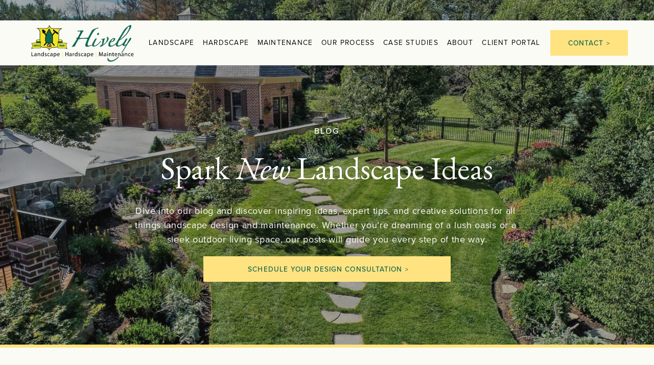

--- FILE ---
content_type: text/html;charset=utf-8
request_url: https://www.hivelylandscapes.com/blog
body_size: 83519
content:
<!doctype html>
<html xmlns:og="http://opengraphprotocol.org/schema/" xmlns:fb="http://www.facebook.com/2008/fbml" lang="en-US"  >
  <head>
    <meta http-equiv="X-UA-Compatible" content="IE=edge,chrome=1">
    <meta name="viewport" content="width=device-width, initial-scale=1">
    <!-- This is Squarespace. --><!-- mayflower-lion-89mm -->
<base href="">
<meta charset="utf-8" />
<title>Inspire Your Landscape Design: Ideas &amp; Tips for Lake Meade, Spry &amp; Dallastown, PA | Hively Landscapes</title>
<meta http-equiv="Accept-CH" content="Sec-CH-UA-Platform-Version, Sec-CH-UA-Model" /><link rel="icon" type="image/x-icon" href="https://images.squarespace-cdn.com/content/v1/6666f2619de4467f2fd08147/c00927e6-dd77-41fa-96d1-ba831c04e810/favicon.ico?format=100w"/>
<link rel="canonical" href="https://www.hivelylandscapes.com/blog"/>
<meta property="og:site_name" content="Hively Landscapes"/>
<meta property="og:title" content="Inspire Your Landscape Design: Ideas &amp; Tips for Lake Meade, Spry &amp; Dallastown, PA | Hively Landscapes"/>
<meta property="og:url" content="https://www.hivelylandscapes.com/blog"/>
<meta property="og:type" content="website"/>
<meta property="og:description" content="Explore our blog for expert landscaping tips, lawn care advice, and design inspiration in Lake Meade, Spry, and Dallastown, PA. Create your dream outdoor space!"/>
<meta itemprop="name" content="Inspire Your Landscape Design: Ideas &amp; Tips for Lake Meade, Spry &amp; Dallastown, PA &#124; Hively Landscapes"/>
<meta itemprop="url" content="https://www.hivelylandscapes.com/blog"/>
<meta itemprop="description" content="Explore our blog for expert landscaping tips, lawn care advice, and design inspiration in Lake Meade, Spry, and Dallastown, PA. Create your dream outdoor space!"/>
<meta name="twitter:title" content="Inspire Your Landscape Design: Ideas &amp; Tips for Lake Meade, Spry &amp; Dallastown, PA &#124; Hively Landscapes"/>
<meta name="twitter:url" content="https://www.hivelylandscapes.com/blog"/>
<meta name="twitter:card" content="summary"/>
<meta name="twitter:description" content="Explore our blog for expert landscaping tips, lawn care advice, and design inspiration in Lake Meade, Spry, and Dallastown, PA. Create your dream outdoor space!"/>
<meta name="description" content="Explore our blog for expert landscaping tips, lawn care advice, and design 
inspiration in Lake Meade, Spry, and Dallastown, PA. Create your dream 
outdoor space!" />
<link rel="preconnect" href="https://images.squarespace-cdn.com">
<link rel="preconnect" href="https://use.typekit.net" crossorigin>
<link rel="preconnect" href="https://p.typekit.net" crossorigin>
<script type="text/javascript" src="//use.typekit.net/ik/[base64].js" async fetchpriority="high" onload="try{Typekit.load();}catch(e){} document.documentElement.classList.remove('wf-loading');"></script>
<script>document.documentElement.classList.add('wf-loading')</script>
<style>@keyframes fonts-loading { 0%, 99% { color: transparent; } } html.wf-loading * { animation: fonts-loading 3s; }</style>
<link rel="preconnect" href="https://fonts.gstatic.com" crossorigin>
<link rel="stylesheet" href="https://fonts.googleapis.com/css2?family=EB+Garamond:ital,wght@0,400;0,700;1,400;1,700"><script type="text/javascript" crossorigin="anonymous" defer="true" nomodule="nomodule" src="//assets.squarespace.com/@sqs/polyfiller/1.6/legacy.js"></script>
<script type="text/javascript" crossorigin="anonymous" defer="true" src="//assets.squarespace.com/@sqs/polyfiller/1.6/modern.js"></script>
<script type="text/javascript">SQUARESPACE_ROLLUPS = {};</script>
<script>(function(rollups, name) { if (!rollups[name]) { rollups[name] = {}; } rollups[name].js = ["//assets.squarespace.com/universal/scripts-compressed/extract-css-runtime-f4bbd65287cfc8ec-min.en-US.js"]; })(SQUARESPACE_ROLLUPS, 'squarespace-extract_css_runtime');</script>
<script crossorigin="anonymous" src="//assets.squarespace.com/universal/scripts-compressed/extract-css-runtime-f4bbd65287cfc8ec-min.en-US.js" defer ></script><script>(function(rollups, name) { if (!rollups[name]) { rollups[name] = {}; } rollups[name].js = ["//assets.squarespace.com/universal/scripts-compressed/extract-css-moment-js-vendor-6f2a1f6ec9a41489-min.en-US.js"]; })(SQUARESPACE_ROLLUPS, 'squarespace-extract_css_moment_js_vendor');</script>
<script crossorigin="anonymous" src="//assets.squarespace.com/universal/scripts-compressed/extract-css-moment-js-vendor-6f2a1f6ec9a41489-min.en-US.js" defer ></script><script>(function(rollups, name) { if (!rollups[name]) { rollups[name] = {}; } rollups[name].js = ["//assets.squarespace.com/universal/scripts-compressed/cldr-resource-pack-22ed584d99d9b83d-min.en-US.js"]; })(SQUARESPACE_ROLLUPS, 'squarespace-cldr_resource_pack');</script>
<script crossorigin="anonymous" src="//assets.squarespace.com/universal/scripts-compressed/cldr-resource-pack-22ed584d99d9b83d-min.en-US.js" defer ></script><script>(function(rollups, name) { if (!rollups[name]) { rollups[name] = {}; } rollups[name].js = ["//assets.squarespace.com/universal/scripts-compressed/common-vendors-stable-fbd854d40b0804b7-min.en-US.js"]; })(SQUARESPACE_ROLLUPS, 'squarespace-common_vendors_stable');</script>
<script crossorigin="anonymous" src="//assets.squarespace.com/universal/scripts-compressed/common-vendors-stable-fbd854d40b0804b7-min.en-US.js" defer ></script><script>(function(rollups, name) { if (!rollups[name]) { rollups[name] = {}; } rollups[name].js = ["//assets.squarespace.com/universal/scripts-compressed/common-vendors-8a7cfb65d43b8de5-min.en-US.js"]; })(SQUARESPACE_ROLLUPS, 'squarespace-common_vendors');</script>
<script crossorigin="anonymous" src="//assets.squarespace.com/universal/scripts-compressed/common-vendors-8a7cfb65d43b8de5-min.en-US.js" defer ></script><script>(function(rollups, name) { if (!rollups[name]) { rollups[name] = {}; } rollups[name].js = ["//assets.squarespace.com/universal/scripts-compressed/common-735d6cc9eedb3a2b-min.en-US.js"]; })(SQUARESPACE_ROLLUPS, 'squarespace-common');</script>
<script crossorigin="anonymous" src="//assets.squarespace.com/universal/scripts-compressed/common-735d6cc9eedb3a2b-min.en-US.js" defer ></script><script>(function(rollups, name) { if (!rollups[name]) { rollups[name] = {}; } rollups[name].js = ["//assets.squarespace.com/universal/scripts-compressed/user-account-core-c4220b44c6951cc5-min.en-US.js"]; })(SQUARESPACE_ROLLUPS, 'squarespace-user_account_core');</script>
<script crossorigin="anonymous" src="//assets.squarespace.com/universal/scripts-compressed/user-account-core-c4220b44c6951cc5-min.en-US.js" defer ></script><script>(function(rollups, name) { if (!rollups[name]) { rollups[name] = {}; } rollups[name].css = ["//assets.squarespace.com/universal/styles-compressed/user-account-core-89dabefb87591b1e-min.en-US.css"]; })(SQUARESPACE_ROLLUPS, 'squarespace-user_account_core');</script>
<link rel="stylesheet" type="text/css" href="//assets.squarespace.com/universal/styles-compressed/user-account-core-89dabefb87591b1e-min.en-US.css"><script>(function(rollups, name) { if (!rollups[name]) { rollups[name] = {}; } rollups[name].js = ["//assets.squarespace.com/universal/scripts-compressed/performance-45cdefef297be205-min.en-US.js"]; })(SQUARESPACE_ROLLUPS, 'squarespace-performance');</script>
<script crossorigin="anonymous" src="//assets.squarespace.com/universal/scripts-compressed/performance-45cdefef297be205-min.en-US.js" defer ></script><script data-name="static-context">Static = window.Static || {}; Static.SQUARESPACE_CONTEXT = {"betaFeatureFlags":["override_block_styles","campaigns_discount_section_in_blasts","enable_form_submission_trigger","nested_categories","marketing_automations","use_react_flow_in_automations_flowchart","contacts_and_campaigns_redesign","scripts_defer","member_areas_feature","bfcm_2025_enabled","new_stacked_index","campaigns_import_discounts","campaigns_thumbnail_layout","campaigns_discount_section_in_automations","supports_versioned_template_assets","campaigns_new_image_layout_picker","i18n_beta_website_locales","marketing_landing_page","campaigns_merch_state"],"facebookAppId":"314192535267336","facebookApiVersion":"v6.0","rollups":{"squarespace-announcement-bar":{"js":"//assets.squarespace.com/universal/scripts-compressed/announcement-bar-bc29aabcad9b0321-min.en-US.js"},"squarespace-audio-player":{"css":"//assets.squarespace.com/universal/styles-compressed/audio-player-b05f5197a871c566-min.en-US.css","js":"//assets.squarespace.com/universal/scripts-compressed/audio-player-e160d216aed116bb-min.en-US.js"},"squarespace-blog-collection-list":{"css":"//assets.squarespace.com/universal/styles-compressed/blog-collection-list-b4046463b72f34e2-min.en-US.css","js":"//assets.squarespace.com/universal/scripts-compressed/blog-collection-list-f78db80fc1cd6fce-min.en-US.js"},"squarespace-calendar-block-renderer":{"css":"//assets.squarespace.com/universal/styles-compressed/calendar-block-renderer-b72d08ba4421f5a0-min.en-US.css","js":"//assets.squarespace.com/universal/scripts-compressed/calendar-block-renderer-182e89e126289b13-min.en-US.js"},"squarespace-chartjs-helpers":{"css":"//assets.squarespace.com/universal/styles-compressed/chartjs-helpers-96b256171ee039c1-min.en-US.css","js":"//assets.squarespace.com/universal/scripts-compressed/chartjs-helpers-4fd57f343946d08e-min.en-US.js"},"squarespace-comments":{"css":"//assets.squarespace.com/universal/styles-compressed/comments-d47e61fe47b5ff82-min.en-US.css","js":"//assets.squarespace.com/universal/scripts-compressed/comments-0f751aea9339e89c-min.en-US.js"},"squarespace-custom-css-popup":{"css":"//assets.squarespace.com/universal/styles-compressed/custom-css-popup-89143d073173c3e0-min.en-US.css","js":"//assets.squarespace.com/universal/scripts-compressed/custom-css-popup-5177f6aaf8a61cab-min.en-US.js"},"squarespace-dialog":{"css":"//assets.squarespace.com/universal/styles-compressed/dialog-f9093f2d526b94df-min.en-US.css","js":"//assets.squarespace.com/universal/scripts-compressed/dialog-5abd3585de282bb5-min.en-US.js"},"squarespace-events-collection":{"css":"//assets.squarespace.com/universal/styles-compressed/events-collection-b72d08ba4421f5a0-min.en-US.css","js":"//assets.squarespace.com/universal/scripts-compressed/events-collection-5fa01fd523721c94-min.en-US.js"},"squarespace-form-rendering-utils":{"js":"//assets.squarespace.com/universal/scripts-compressed/form-rendering-utils-dea9bf383ee1a39c-min.en-US.js"},"squarespace-forms":{"css":"//assets.squarespace.com/universal/styles-compressed/forms-0afd3c6ac30bbab1-min.en-US.css","js":"//assets.squarespace.com/universal/scripts-compressed/forms-3293f203da904154-min.en-US.js"},"squarespace-gallery-collection-list":{"css":"//assets.squarespace.com/universal/styles-compressed/gallery-collection-list-b4046463b72f34e2-min.en-US.css","js":"//assets.squarespace.com/universal/scripts-compressed/gallery-collection-list-07747667a3187b76-min.en-US.js"},"squarespace-image-zoom":{"css":"//assets.squarespace.com/universal/styles-compressed/image-zoom-b4046463b72f34e2-min.en-US.css","js":"//assets.squarespace.com/universal/scripts-compressed/image-zoom-60c18dc5f8f599ea-min.en-US.js"},"squarespace-pinterest":{"css":"//assets.squarespace.com/universal/styles-compressed/pinterest-b4046463b72f34e2-min.en-US.css","js":"//assets.squarespace.com/universal/scripts-compressed/pinterest-2fa208f4b63c95af-min.en-US.js"},"squarespace-popup-overlay":{"css":"//assets.squarespace.com/universal/styles-compressed/popup-overlay-b742b752f5880972-min.en-US.css","js":"//assets.squarespace.com/universal/scripts-compressed/popup-overlay-904ea14ca76293f9-min.en-US.js"},"squarespace-product-quick-view":{"css":"//assets.squarespace.com/universal/styles-compressed/product-quick-view-9052fb446c5800ee-min.en-US.css","js":"//assets.squarespace.com/universal/scripts-compressed/product-quick-view-73a41171b1c96185-min.en-US.js"},"squarespace-products-collection-item-v2":{"css":"//assets.squarespace.com/universal/styles-compressed/products-collection-item-v2-b4046463b72f34e2-min.en-US.css","js":"//assets.squarespace.com/universal/scripts-compressed/products-collection-item-v2-e3a3f101748fca6e-min.en-US.js"},"squarespace-products-collection-list-v2":{"css":"//assets.squarespace.com/universal/styles-compressed/products-collection-list-v2-b4046463b72f34e2-min.en-US.css","js":"//assets.squarespace.com/universal/scripts-compressed/products-collection-list-v2-eedc544f4cc56af4-min.en-US.js"},"squarespace-search-page":{"css":"//assets.squarespace.com/universal/styles-compressed/search-page-90a67fc09b9b32c6-min.en-US.css","js":"//assets.squarespace.com/universal/scripts-compressed/search-page-7d8afa9eb5e09a2d-min.en-US.js"},"squarespace-search-preview":{"js":"//assets.squarespace.com/universal/scripts-compressed/search-preview-21194fc3d3addc8e-min.en-US.js"},"squarespace-simple-liking":{"css":"//assets.squarespace.com/universal/styles-compressed/simple-liking-701bf8bbc05ec6aa-min.en-US.css","js":"//assets.squarespace.com/universal/scripts-compressed/simple-liking-e6bc64da9e3b1cf4-min.en-US.js"},"squarespace-social-buttons":{"css":"//assets.squarespace.com/universal/styles-compressed/social-buttons-95032e5fa98e47a5-min.en-US.css","js":"//assets.squarespace.com/universal/scripts-compressed/social-buttons-81b2f14e6410778c-min.en-US.js"},"squarespace-tourdates":{"css":"//assets.squarespace.com/universal/styles-compressed/tourdates-b4046463b72f34e2-min.en-US.css","js":"//assets.squarespace.com/universal/scripts-compressed/tourdates-ebc8e4d29314c4fd-min.en-US.js"},"squarespace-website-overlays-manager":{"css":"//assets.squarespace.com/universal/styles-compressed/website-overlays-manager-07ea5a4e004e6710-min.en-US.css","js":"//assets.squarespace.com/universal/scripts-compressed/website-overlays-manager-c044e70cefe65977-min.en-US.js"}},"pageType":1,"website":{"id":"6666f2619de4467f2fd08147","identifier":"mayflower-lion-89mm","websiteType":1,"contentModifiedOn":1751563464877,"cloneable":false,"hasBeenCloneable":false,"siteStatus":{},"language":"en-US","translationLocale":"en-US","formattingLocale":"en-US","timeZone":"Europe/Ljubljana","machineTimeZoneOffset":3600000,"timeZoneOffset":3600000,"timeZoneAbbr":"CET","siteTitle":"Hively Landscapes","fullSiteTitle":"Inspire Your Landscape Design: Ideas & Tips for Lake Meade, Spry & Dallastown, PA | Hively Landscapes","location":{},"logoImageId":"66c693d9c4fd5471399b8b26","shareButtonOptions":{"3":true,"6":true,"1":true,"7":true,"2":true,"4":true,"8":true},"logoImageUrl":"//images.squarespace-cdn.com/content/v1/6666f2619de4467f2fd08147/b3b7be38-3e13-4760-82f0-41bf7804371a/2024+HIvely+Logo_cmyk+%281%29.png","authenticUrl":"https://www.hivelylandscapes.com","internalUrl":"https://mayflower-lion-89mm.squarespace.com","baseUrl":"https://www.hivelylandscapes.com","primaryDomain":"www.hivelylandscapes.com","sslSetting":3,"isHstsEnabled":true,"socialAccounts":[{"serviceId":60,"screenname":"Facebook","addedOn":1724290663607,"profileUrl":"https://www.facebook.com/HivelyLandscapes/","iconEnabled":true,"serviceName":"facebook-unauth"},{"serviceId":42,"screenname":"Houzz","addedOn":1724290672320,"profileUrl":"https://www.houzz.com/professionals/landscape-contractors/hively-landscapes-pfvwus-pf~2081435337/__public","iconEnabled":true,"serviceName":"houzz"},{"serviceId":61,"screenname":"Pinterest","addedOn":1724290684747,"profileUrl":"https://www.pinterest.com/hivelylandscapes/","iconEnabled":true,"serviceName":"pinterest-unauth"},{"serviceId":64,"screenname":"Instagram","addedOn":1724290693549,"profileUrl":"https://www.instagram.com/hivelylandscapes/","iconEnabled":true,"serviceName":"instagram-unauth"},{"serviceId":69,"screenname":"YouTube","addedOn":1724290701780,"profileUrl":"https://www.youtube.com/channel/UC5F9h7CE4havRQZooOQuNMg","iconEnabled":true,"serviceName":"youtube-unauth"}],"typekitId":"","statsMigrated":false,"imageMetadataProcessingEnabled":false,"screenshotId":"ac74ca11504f6f6e6dadfb465deace218b4d313888df241c4b73ba84942fff43","captchaSettings":{"enabledForDonations":false},"showOwnerLogin":false},"websiteSettings":{"id":"6666f2619de4467f2fd0814a","websiteId":"6666f2619de4467f2fd08147","subjects":[],"country":"SI","state":"070","simpleLikingEnabled":true,"mobileInfoBarSettings":{"isContactEmailEnabled":false,"isContactPhoneNumberEnabled":false,"isLocationEnabled":false,"isBusinessHoursEnabled":false},"announcementBarSettings":{"style":2,"text":"<p data-rte-preserve-empty=\"true\" style=\"white-space:pre-wrap;\">Interested in <strong>joining our team</strong>? Click here for current job openings!</p>","clickthroughUrl":{"url":"/careers","newWindow":true}},"commentLikesAllowed":true,"commentAnonAllowed":true,"commentThreaded":true,"commentApprovalRequired":false,"commentAvatarsOn":true,"commentSortType":2,"commentFlagThreshold":0,"commentFlagsAllowed":true,"commentEnableByDefault":true,"commentDisableAfterDaysDefault":0,"disqusShortname":"","commentsEnabled":false,"businessHours":{},"storeSettings":{"returnPolicy":null,"termsOfService":null,"privacyPolicy":null,"expressCheckout":false,"continueShoppingLinkUrl":"/","useLightCart":false,"showNoteField":false,"shippingCountryDefaultValue":"US","billToShippingDefaultValue":false,"showShippingPhoneNumber":true,"isShippingPhoneRequired":false,"showBillingPhoneNumber":true,"isBillingPhoneRequired":false,"currenciesSupported":["USD","CAD","GBP","AUD","EUR","CHF","NOK","SEK","DKK","NZD","SGD","MXN","HKD","CZK","ILS","MYR","RUB","PHP","PLN","THB","BRL","ARS","COP","IDR","INR","JPY","ZAR"],"defaultCurrency":"USD","selectedCurrency":"EUR","measurementStandard":1,"showCustomCheckoutForm":false,"checkoutPageMarketingOptInEnabled":true,"enableMailingListOptInByDefault":false,"sameAsRetailLocation":false,"merchandisingSettings":{"scarcityEnabledOnProductItems":false,"scarcityEnabledOnProductBlocks":false,"scarcityMessageType":"DEFAULT_SCARCITY_MESSAGE","scarcityThreshold":10,"multipleQuantityAllowedForServices":true,"restockNotificationsEnabled":false,"restockNotificationsSuccessText":"","restockNotificationsMailingListSignUpEnabled":false,"relatedProductsEnabled":false,"relatedProductsOrdering":"random","soldOutVariantsDropdownDisabled":false,"productComposerOptedIn":false,"productComposerABTestOptedOut":false,"productReviewsEnabled":false},"minimumOrderSubtotalEnabled":false,"minimumOrderSubtotal":{"currency":"EUR","value":"0.00"},"isLive":false,"multipleQuantityAllowedForServices":true},"useEscapeKeyToLogin":false,"ssBadgeType":1,"ssBadgePosition":4,"ssBadgeVisibility":1,"ssBadgeDevices":1,"pinterestOverlayOptions":{"mode":"disabled"},"userAccountsSettings":{"loginAllowed":true,"signupAllowed":true}},"cookieSettings":{"isCookieBannerEnabled":false,"isRestrictiveCookiePolicyEnabled":false,"cookieBannerText":"","cookieBannerTheme":"","cookieBannerVariant":"","cookieBannerPosition":"","cookieBannerCtaVariant":"","cookieBannerCtaText":"","cookieBannerAcceptType":"OPT_IN","cookieBannerOptOutCtaText":"","cookieBannerHasOptOut":false,"cookieBannerHasManageCookies":true,"cookieBannerManageCookiesLabel":"","cookieBannerSavedPreferencesText":"","cookieBannerSavedPreferencesLayout":"PILL"},"websiteCloneable":false,"collection":{"title":"Blog","id":"667a5cbab99d856e224e2d30","fullUrl":"/blog","publicCommentCount":2,"type":1,"permissionType":1},"subscribed":false,"appDomain":"squarespace.com","templateTweakable":true,"tweakJSON":{"form-use-theme-colors":"false","header-logo-height":"75px","header-mobile-logo-max-height":"40px","header-vert-padding":"0.5vw","header-width":"Full","maxPageWidth":"1200px","mobile-header-vert-padding":"6vw","pagePadding":"4vw","tweak-blog-alternating-side-by-side-image-aspect-ratio":"1:1 Square","tweak-blog-alternating-side-by-side-image-spacing":"6%","tweak-blog-alternating-side-by-side-meta-spacing":"20px","tweak-blog-alternating-side-by-side-primary-meta":"Categories","tweak-blog-alternating-side-by-side-read-more-spacing":"20px","tweak-blog-alternating-side-by-side-secondary-meta":"Date","tweak-blog-basic-grid-columns":"2","tweak-blog-basic-grid-image-aspect-ratio":"3:2 Standard","tweak-blog-basic-grid-image-spacing":"20px","tweak-blog-basic-grid-meta-spacing":"10px","tweak-blog-basic-grid-primary-meta":"Date","tweak-blog-basic-grid-read-more-spacing":"20px","tweak-blog-basic-grid-secondary-meta":"Categories","tweak-blog-item-custom-width":"75","tweak-blog-item-show-author-profile":"false","tweak-blog-item-width":"Medium","tweak-blog-masonry-columns":"2","tweak-blog-masonry-horizontal-spacing":"30px","tweak-blog-masonry-image-spacing":"20px","tweak-blog-masonry-meta-spacing":"20px","tweak-blog-masonry-primary-meta":"Categories","tweak-blog-masonry-read-more-spacing":"20px","tweak-blog-masonry-secondary-meta":"Date","tweak-blog-masonry-vertical-spacing":"30px","tweak-blog-side-by-side-image-aspect-ratio":"1:1 Square","tweak-blog-side-by-side-image-spacing":"6%","tweak-blog-side-by-side-meta-spacing":"20px","tweak-blog-side-by-side-primary-meta":"Categories","tweak-blog-side-by-side-read-more-spacing":"20px","tweak-blog-side-by-side-secondary-meta":"Date","tweak-blog-single-column-image-spacing":"50px","tweak-blog-single-column-meta-spacing":"0px","tweak-blog-single-column-primary-meta":"Date","tweak-blog-single-column-read-more-spacing":"0px","tweak-blog-single-column-secondary-meta":"Categories","tweak-events-stacked-show-thumbnails":"true","tweak-events-stacked-thumbnail-size":"3:2 Standard","tweak-fixed-header":"true","tweak-fixed-header-style":"Basic","tweak-global-animations-animation-curve":"ease","tweak-global-animations-animation-delay":"1.0s","tweak-global-animations-animation-duration":"0.65s","tweak-global-animations-animation-style":"fade","tweak-global-animations-animation-type":"clip","tweak-global-animations-complexity-level":"detailed","tweak-global-animations-enabled":"true","tweak-portfolio-grid-basic-custom-height":"50","tweak-portfolio-grid-overlay-custom-height":"50","tweak-portfolio-hover-follow-acceleration":"10%","tweak-portfolio-hover-follow-animation-duration":"Fast","tweak-portfolio-hover-follow-animation-type":"Fade","tweak-portfolio-hover-follow-delimiter":"Bullet","tweak-portfolio-hover-follow-front":"false","tweak-portfolio-hover-follow-layout":"Inline","tweak-portfolio-hover-follow-size":"50","tweak-portfolio-hover-follow-text-spacing-x":"1.5","tweak-portfolio-hover-follow-text-spacing-y":"1.5","tweak-portfolio-hover-static-animation-duration":"Fast","tweak-portfolio-hover-static-animation-type":"Fade","tweak-portfolio-hover-static-delimiter":"Hyphen","tweak-portfolio-hover-static-front":"true","tweak-portfolio-hover-static-layout":"Inline","tweak-portfolio-hover-static-size":"50","tweak-portfolio-hover-static-text-spacing-x":"1.5","tweak-portfolio-hover-static-text-spacing-y":"1.5","tweak-portfolio-index-background-animation-duration":"Medium","tweak-portfolio-index-background-animation-type":"Fade","tweak-portfolio-index-background-custom-height":"50","tweak-portfolio-index-background-delimiter":"None","tweak-portfolio-index-background-height":"Large","tweak-portfolio-index-background-horizontal-alignment":"Center","tweak-portfolio-index-background-link-format":"Stacked","tweak-portfolio-index-background-persist":"false","tweak-portfolio-index-background-vertical-alignment":"Middle","tweak-portfolio-index-background-width":"Full","tweak-product-basic-item-click-action":"None","tweak-product-basic-item-gallery-aspect-ratio":"3:4 Three-Four (Vertical)","tweak-product-basic-item-gallery-design":"Slideshow","tweak-product-basic-item-gallery-width":"50%","tweak-product-basic-item-hover-action":"None","tweak-product-basic-item-image-spacing":"2vw","tweak-product-basic-item-image-zoom-factor":"2","tweak-product-basic-item-product-variant-display":"Dropdown","tweak-product-basic-item-thumbnail-placement":"Side","tweak-product-basic-item-variant-picker-layout":"Dropdowns","tweak-products-add-to-cart-button":"false","tweak-products-columns":"2","tweak-products-gutter-column":"2vw","tweak-products-gutter-row":"2vw","tweak-products-header-text-alignment":"Middle","tweak-products-image-aspect-ratio":"2:3 Standard (Vertical)","tweak-products-image-text-spacing":"0.5vw","tweak-products-mobile-columns":"1","tweak-products-text-alignment":"Left","tweak-products-width":"Full","tweak-transparent-header":"false"},"templateId":"5c5a519771c10ba3470d8101","templateVersion":"7.1","pageFeatures":[1,2,4],"gmRenderKey":"QUl6YVN5Q0JUUk9xNkx1dkZfSUUxcjQ2LVQ0QWVUU1YtMGQ3bXk4","templateScriptsRootUrl":"https://static1.squarespace.com/static/vta/5c5a519771c10ba3470d8101/scripts/","impersonatedSession":false,"tzData":{"zones":[[60,"EU","CE%sT",null]],"rules":{"EU":[[1981,"max",null,"Mar","lastSun","1:00u","1:00","S"],[1996,"max",null,"Oct","lastSun","1:00u","0",null]]}},"showAnnouncementBar":true,"recaptchaEnterpriseContext":{"recaptchaEnterpriseSiteKey":"6LdDFQwjAAAAAPigEvvPgEVbb7QBm-TkVJdDTlAv"},"i18nContext":{"timeZoneData":{"id":"Europe/Belgrade","name":"Central European Time"}},"env":"PRODUCTION","visitorFormContext":{"formFieldFormats":{"initialAddressFormat":{"id":0,"type":"ADDRESS","country":"SI","labelLocale":"en","fields":[{"type":"FIELD","label":"Address Line 1","identifier":"Line1","length":0,"required":true,"metadata":{"autocomplete":"address-line1"}},{"type":"SEPARATOR","label":"\n","identifier":"Newline","length":0,"required":false,"metadata":{}},{"type":"FIELD","label":"Address Line 2","identifier":"Line2","length":0,"required":false,"metadata":{"autocomplete":"address-line2"}},{"type":"SEPARATOR","label":"\n","identifier":"Newline","length":0,"required":false,"metadata":{}},{"type":"FIELD","label":"Postal Code","identifier":"Zip","length":0,"required":false,"metadata":{"autocomplete":"postal-code"}},{"type":"SEPARATOR","label":" ","identifier":"Space","length":0,"required":false,"metadata":{}},{"type":"FIELD","label":"City","identifier":"City","length":0,"required":true,"metadata":{"autocomplete":"address-level1"}}]},"initialNameOrder":"GIVEN_FIRST","initialPhoneFormat":{"id":0,"type":"PHONE_NUMBER","country":"SI","labelLocale":"en-US","fields":[{"type":"FIELD","label":"1","identifier":"1","length":3,"required":false,"metadata":{}},{"type":"SEPARATOR","label":" ","identifier":"Space","length":0,"required":false,"metadata":{}},{"type":"FIELD","label":"2","identifier":"2","length":17,"required":false,"metadata":{}}]},"countries":[{"name":"Afghanistan","code":"AF","phoneCode":"+93"},{"name":"\u00C5land Islands","code":"AX","phoneCode":"+358"},{"name":"Albania","code":"AL","phoneCode":"+355"},{"name":"Algeria","code":"DZ","phoneCode":"+213"},{"name":"American Samoa","code":"AS","phoneCode":"+1"},{"name":"Andorra","code":"AD","phoneCode":"+376"},{"name":"Angola","code":"AO","phoneCode":"+244"},{"name":"Anguilla","code":"AI","phoneCode":"+1"},{"name":"Antigua & Barbuda","code":"AG","phoneCode":"+1"},{"name":"Argentina","code":"AR","phoneCode":"+54"},{"name":"Armenia","code":"AM","phoneCode":"+374"},{"name":"Aruba","code":"AW","phoneCode":"+297"},{"name":"Ascension Island","code":"AC","phoneCode":"+247"},{"name":"Australia","code":"AU","phoneCode":"+61"},{"name":"Austria","code":"AT","phoneCode":"+43"},{"name":"Azerbaijan","code":"AZ","phoneCode":"+994"},{"name":"Bahamas","code":"BS","phoneCode":"+1"},{"name":"Bahrain","code":"BH","phoneCode":"+973"},{"name":"Bangladesh","code":"BD","phoneCode":"+880"},{"name":"Barbados","code":"BB","phoneCode":"+1"},{"name":"Belarus","code":"BY","phoneCode":"+375"},{"name":"Belgium","code":"BE","phoneCode":"+32"},{"name":"Belize","code":"BZ","phoneCode":"+501"},{"name":"Benin","code":"BJ","phoneCode":"+229"},{"name":"Bermuda","code":"BM","phoneCode":"+1"},{"name":"Bhutan","code":"BT","phoneCode":"+975"},{"name":"Bolivia","code":"BO","phoneCode":"+591"},{"name":"Bosnia & Herzegovina","code":"BA","phoneCode":"+387"},{"name":"Botswana","code":"BW","phoneCode":"+267"},{"name":"Brazil","code":"BR","phoneCode":"+55"},{"name":"British Indian Ocean Territory","code":"IO","phoneCode":"+246"},{"name":"British Virgin Islands","code":"VG","phoneCode":"+1"},{"name":"Brunei","code":"BN","phoneCode":"+673"},{"name":"Bulgaria","code":"BG","phoneCode":"+359"},{"name":"Burkina Faso","code":"BF","phoneCode":"+226"},{"name":"Burundi","code":"BI","phoneCode":"+257"},{"name":"Cambodia","code":"KH","phoneCode":"+855"},{"name":"Cameroon","code":"CM","phoneCode":"+237"},{"name":"Canada","code":"CA","phoneCode":"+1"},{"name":"Cape Verde","code":"CV","phoneCode":"+238"},{"name":"Caribbean Netherlands","code":"BQ","phoneCode":"+599"},{"name":"Cayman Islands","code":"KY","phoneCode":"+1"},{"name":"Central African Republic","code":"CF","phoneCode":"+236"},{"name":"Chad","code":"TD","phoneCode":"+235"},{"name":"Chile","code":"CL","phoneCode":"+56"},{"name":"China","code":"CN","phoneCode":"+86"},{"name":"Christmas Island","code":"CX","phoneCode":"+61"},{"name":"Cocos (Keeling) Islands","code":"CC","phoneCode":"+61"},{"name":"Colombia","code":"CO","phoneCode":"+57"},{"name":"Comoros","code":"KM","phoneCode":"+269"},{"name":"Congo - Brazzaville","code":"CG","phoneCode":"+242"},{"name":"Congo - Kinshasa","code":"CD","phoneCode":"+243"},{"name":"Cook Islands","code":"CK","phoneCode":"+682"},{"name":"Costa Rica","code":"CR","phoneCode":"+506"},{"name":"C\u00F4te d\u2019Ivoire","code":"CI","phoneCode":"+225"},{"name":"Croatia","code":"HR","phoneCode":"+385"},{"name":"Cuba","code":"CU","phoneCode":"+53"},{"name":"Cura\u00E7ao","code":"CW","phoneCode":"+599"},{"name":"Cyprus","code":"CY","phoneCode":"+357"},{"name":"Czechia","code":"CZ","phoneCode":"+420"},{"name":"Denmark","code":"DK","phoneCode":"+45"},{"name":"Djibouti","code":"DJ","phoneCode":"+253"},{"name":"Dominica","code":"DM","phoneCode":"+1"},{"name":"Dominican Republic","code":"DO","phoneCode":"+1"},{"name":"Ecuador","code":"EC","phoneCode":"+593"},{"name":"Egypt","code":"EG","phoneCode":"+20"},{"name":"El Salvador","code":"SV","phoneCode":"+503"},{"name":"Equatorial Guinea","code":"GQ","phoneCode":"+240"},{"name":"Eritrea","code":"ER","phoneCode":"+291"},{"name":"Estonia","code":"EE","phoneCode":"+372"},{"name":"Eswatini","code":"SZ","phoneCode":"+268"},{"name":"Ethiopia","code":"ET","phoneCode":"+251"},{"name":"Falkland Islands","code":"FK","phoneCode":"+500"},{"name":"Faroe Islands","code":"FO","phoneCode":"+298"},{"name":"Fiji","code":"FJ","phoneCode":"+679"},{"name":"Finland","code":"FI","phoneCode":"+358"},{"name":"France","code":"FR","phoneCode":"+33"},{"name":"French Guiana","code":"GF","phoneCode":"+594"},{"name":"French Polynesia","code":"PF","phoneCode":"+689"},{"name":"Gabon","code":"GA","phoneCode":"+241"},{"name":"Gambia","code":"GM","phoneCode":"+220"},{"name":"Georgia","code":"GE","phoneCode":"+995"},{"name":"Germany","code":"DE","phoneCode":"+49"},{"name":"Ghana","code":"GH","phoneCode":"+233"},{"name":"Gibraltar","code":"GI","phoneCode":"+350"},{"name":"Greece","code":"GR","phoneCode":"+30"},{"name":"Greenland","code":"GL","phoneCode":"+299"},{"name":"Grenada","code":"GD","phoneCode":"+1"},{"name":"Guadeloupe","code":"GP","phoneCode":"+590"},{"name":"Guam","code":"GU","phoneCode":"+1"},{"name":"Guatemala","code":"GT","phoneCode":"+502"},{"name":"Guernsey","code":"GG","phoneCode":"+44"},{"name":"Guinea","code":"GN","phoneCode":"+224"},{"name":"Guinea-Bissau","code":"GW","phoneCode":"+245"},{"name":"Guyana","code":"GY","phoneCode":"+592"},{"name":"Haiti","code":"HT","phoneCode":"+509"},{"name":"Honduras","code":"HN","phoneCode":"+504"},{"name":"Hong Kong SAR China","code":"HK","phoneCode":"+852"},{"name":"Hungary","code":"HU","phoneCode":"+36"},{"name":"Iceland","code":"IS","phoneCode":"+354"},{"name":"India","code":"IN","phoneCode":"+91"},{"name":"Indonesia","code":"ID","phoneCode":"+62"},{"name":"Iran","code":"IR","phoneCode":"+98"},{"name":"Iraq","code":"IQ","phoneCode":"+964"},{"name":"Ireland","code":"IE","phoneCode":"+353"},{"name":"Isle of Man","code":"IM","phoneCode":"+44"},{"name":"Israel","code":"IL","phoneCode":"+972"},{"name":"Italy","code":"IT","phoneCode":"+39"},{"name":"Jamaica","code":"JM","phoneCode":"+1"},{"name":"Japan","code":"JP","phoneCode":"+81"},{"name":"Jersey","code":"JE","phoneCode":"+44"},{"name":"Jordan","code":"JO","phoneCode":"+962"},{"name":"Kazakhstan","code":"KZ","phoneCode":"+7"},{"name":"Kenya","code":"KE","phoneCode":"+254"},{"name":"Kiribati","code":"KI","phoneCode":"+686"},{"name":"Kosovo","code":"XK","phoneCode":"+383"},{"name":"Kuwait","code":"KW","phoneCode":"+965"},{"name":"Kyrgyzstan","code":"KG","phoneCode":"+996"},{"name":"Laos","code":"LA","phoneCode":"+856"},{"name":"Latvia","code":"LV","phoneCode":"+371"},{"name":"Lebanon","code":"LB","phoneCode":"+961"},{"name":"Lesotho","code":"LS","phoneCode":"+266"},{"name":"Liberia","code":"LR","phoneCode":"+231"},{"name":"Libya","code":"LY","phoneCode":"+218"},{"name":"Liechtenstein","code":"LI","phoneCode":"+423"},{"name":"Lithuania","code":"LT","phoneCode":"+370"},{"name":"Luxembourg","code":"LU","phoneCode":"+352"},{"name":"Macao SAR China","code":"MO","phoneCode":"+853"},{"name":"Madagascar","code":"MG","phoneCode":"+261"},{"name":"Malawi","code":"MW","phoneCode":"+265"},{"name":"Malaysia","code":"MY","phoneCode":"+60"},{"name":"Maldives","code":"MV","phoneCode":"+960"},{"name":"Mali","code":"ML","phoneCode":"+223"},{"name":"Malta","code":"MT","phoneCode":"+356"},{"name":"Marshall Islands","code":"MH","phoneCode":"+692"},{"name":"Martinique","code":"MQ","phoneCode":"+596"},{"name":"Mauritania","code":"MR","phoneCode":"+222"},{"name":"Mauritius","code":"MU","phoneCode":"+230"},{"name":"Mayotte","code":"YT","phoneCode":"+262"},{"name":"Mexico","code":"MX","phoneCode":"+52"},{"name":"Micronesia","code":"FM","phoneCode":"+691"},{"name":"Moldova","code":"MD","phoneCode":"+373"},{"name":"Monaco","code":"MC","phoneCode":"+377"},{"name":"Mongolia","code":"MN","phoneCode":"+976"},{"name":"Montenegro","code":"ME","phoneCode":"+382"},{"name":"Montserrat","code":"MS","phoneCode":"+1"},{"name":"Morocco","code":"MA","phoneCode":"+212"},{"name":"Mozambique","code":"MZ","phoneCode":"+258"},{"name":"Myanmar (Burma)","code":"MM","phoneCode":"+95"},{"name":"Namibia","code":"NA","phoneCode":"+264"},{"name":"Nauru","code":"NR","phoneCode":"+674"},{"name":"Nepal","code":"NP","phoneCode":"+977"},{"name":"Netherlands","code":"NL","phoneCode":"+31"},{"name":"New Caledonia","code":"NC","phoneCode":"+687"},{"name":"New Zealand","code":"NZ","phoneCode":"+64"},{"name":"Nicaragua","code":"NI","phoneCode":"+505"},{"name":"Niger","code":"NE","phoneCode":"+227"},{"name":"Nigeria","code":"NG","phoneCode":"+234"},{"name":"Niue","code":"NU","phoneCode":"+683"},{"name":"Norfolk Island","code":"NF","phoneCode":"+672"},{"name":"Northern Mariana Islands","code":"MP","phoneCode":"+1"},{"name":"North Korea","code":"KP","phoneCode":"+850"},{"name":"North Macedonia","code":"MK","phoneCode":"+389"},{"name":"Norway","code":"NO","phoneCode":"+47"},{"name":"Oman","code":"OM","phoneCode":"+968"},{"name":"Pakistan","code":"PK","phoneCode":"+92"},{"name":"Palau","code":"PW","phoneCode":"+680"},{"name":"Palestinian Territories","code":"PS","phoneCode":"+970"},{"name":"Panama","code":"PA","phoneCode":"+507"},{"name":"Papua New Guinea","code":"PG","phoneCode":"+675"},{"name":"Paraguay","code":"PY","phoneCode":"+595"},{"name":"Peru","code":"PE","phoneCode":"+51"},{"name":"Philippines","code":"PH","phoneCode":"+63"},{"name":"Poland","code":"PL","phoneCode":"+48"},{"name":"Portugal","code":"PT","phoneCode":"+351"},{"name":"Puerto Rico","code":"PR","phoneCode":"+1"},{"name":"Qatar","code":"QA","phoneCode":"+974"},{"name":"R\u00E9union","code":"RE","phoneCode":"+262"},{"name":"Romania","code":"RO","phoneCode":"+40"},{"name":"Russia","code":"RU","phoneCode":"+7"},{"name":"Rwanda","code":"RW","phoneCode":"+250"},{"name":"Samoa","code":"WS","phoneCode":"+685"},{"name":"San Marino","code":"SM","phoneCode":"+378"},{"name":"S\u00E3o Tom\u00E9 & Pr\u00EDncipe","code":"ST","phoneCode":"+239"},{"name":"Saudi Arabia","code":"SA","phoneCode":"+966"},{"name":"Senegal","code":"SN","phoneCode":"+221"},{"name":"Serbia","code":"RS","phoneCode":"+381"},{"name":"Seychelles","code":"SC","phoneCode":"+248"},{"name":"Sierra Leone","code":"SL","phoneCode":"+232"},{"name":"Singapore","code":"SG","phoneCode":"+65"},{"name":"Sint Maarten","code":"SX","phoneCode":"+1"},{"name":"Slovakia","code":"SK","phoneCode":"+421"},{"name":"Slovenia","code":"SI","phoneCode":"+386"},{"name":"Solomon Islands","code":"SB","phoneCode":"+677"},{"name":"Somalia","code":"SO","phoneCode":"+252"},{"name":"South Africa","code":"ZA","phoneCode":"+27"},{"name":"South Korea","code":"KR","phoneCode":"+82"},{"name":"South Sudan","code":"SS","phoneCode":"+211"},{"name":"Spain","code":"ES","phoneCode":"+34"},{"name":"Sri Lanka","code":"LK","phoneCode":"+94"},{"name":"St. Barth\u00E9lemy","code":"BL","phoneCode":"+590"},{"name":"St. Helena","code":"SH","phoneCode":"+290"},{"name":"St. Kitts & Nevis","code":"KN","phoneCode":"+1"},{"name":"St. Lucia","code":"LC","phoneCode":"+1"},{"name":"St. Martin","code":"MF","phoneCode":"+590"},{"name":"St. Pierre & Miquelon","code":"PM","phoneCode":"+508"},{"name":"St. Vincent & Grenadines","code":"VC","phoneCode":"+1"},{"name":"Sudan","code":"SD","phoneCode":"+249"},{"name":"Suriname","code":"SR","phoneCode":"+597"},{"name":"Svalbard & Jan Mayen","code":"SJ","phoneCode":"+47"},{"name":"Sweden","code":"SE","phoneCode":"+46"},{"name":"Switzerland","code":"CH","phoneCode":"+41"},{"name":"Syria","code":"SY","phoneCode":"+963"},{"name":"Taiwan","code":"TW","phoneCode":"+886"},{"name":"Tajikistan","code":"TJ","phoneCode":"+992"},{"name":"Tanzania","code":"TZ","phoneCode":"+255"},{"name":"Thailand","code":"TH","phoneCode":"+66"},{"name":"Timor-Leste","code":"TL","phoneCode":"+670"},{"name":"Togo","code":"TG","phoneCode":"+228"},{"name":"Tokelau","code":"TK","phoneCode":"+690"},{"name":"Tonga","code":"TO","phoneCode":"+676"},{"name":"Trinidad & Tobago","code":"TT","phoneCode":"+1"},{"name":"Tristan da Cunha","code":"TA","phoneCode":"+290"},{"name":"Tunisia","code":"TN","phoneCode":"+216"},{"name":"T\u00FCrkiye","code":"TR","phoneCode":"+90"},{"name":"Turkmenistan","code":"TM","phoneCode":"+993"},{"name":"Turks & Caicos Islands","code":"TC","phoneCode":"+1"},{"name":"Tuvalu","code":"TV","phoneCode":"+688"},{"name":"U.S. Virgin Islands","code":"VI","phoneCode":"+1"},{"name":"Uganda","code":"UG","phoneCode":"+256"},{"name":"Ukraine","code":"UA","phoneCode":"+380"},{"name":"United Arab Emirates","code":"AE","phoneCode":"+971"},{"name":"United Kingdom","code":"GB","phoneCode":"+44"},{"name":"United States","code":"US","phoneCode":"+1"},{"name":"Uruguay","code":"UY","phoneCode":"+598"},{"name":"Uzbekistan","code":"UZ","phoneCode":"+998"},{"name":"Vanuatu","code":"VU","phoneCode":"+678"},{"name":"Vatican City","code":"VA","phoneCode":"+39"},{"name":"Venezuela","code":"VE","phoneCode":"+58"},{"name":"Vietnam","code":"VN","phoneCode":"+84"},{"name":"Wallis & Futuna","code":"WF","phoneCode":"+681"},{"name":"Western Sahara","code":"EH","phoneCode":"+212"},{"name":"Yemen","code":"YE","phoneCode":"+967"},{"name":"Zambia","code":"ZM","phoneCode":"+260"},{"name":"Zimbabwe","code":"ZW","phoneCode":"+263"}]},"localizedStrings":{"validation":{"noValidSelection":"A valid selection must be made.","invalidUrl":"Must be a valid URL.","stringTooLong":"Value should have a length no longer than {0}.","containsInvalidKey":"{0} contains an invalid key.","invalidTwitterUsername":"Must be a valid Twitter username.","valueOutsideRange":"Value must be in the range {0} to {1}.","invalidPassword":"Passwords should not contain whitespace.","missingRequiredSubfields":"{0} is missing required subfields: {1}","invalidCurrency":"Currency value should be formatted like 1234 or 123.99.","invalidMapSize":"Value should contain exactly {0} elements.","subfieldsRequired":"All fields in {0} are required.","formSubmissionFailed":"Form submission failed. Review the following information: {0}.","invalidCountryCode":"Country code should have an optional plus and up to 4 digits.","invalidDate":"This is not a real date.","required":"{0} is required.","invalidStringLength":"Value should be {0} characters long.","invalidEmail":"Email addresses should follow the format user@domain.com.","invalidListLength":"Value should be {0} elements long.","allEmpty":"Please fill out at least one form field.","missingRequiredQuestion":"Missing a required question.","invalidQuestion":"Contained an invalid question.","captchaFailure":"Captcha validation failed. Please try again.","stringTooShort":"Value should have a length of at least {0}.","invalid":"{0} is not valid.","formErrors":"Form Errors","containsInvalidValue":"{0} contains an invalid value.","invalidUnsignedNumber":"Numbers must contain only digits and no other characters.","invalidName":"Valid names contain only letters, numbers, spaces, ', or - characters."},"submit":"Submit","status":{"title":"{@} Block","learnMore":"Learn more"},"name":{"firstName":"First Name","lastName":"Last Name"},"lightbox":{"openForm":"Open Form"},"likert":{"agree":"Agree","stronglyDisagree":"Strongly Disagree","disagree":"Disagree","stronglyAgree":"Strongly Agree","neutral":"Neutral"},"time":{"am":"AM","second":"Second","pm":"PM","minute":"Minute","amPm":"AM/PM","hour":"Hour"},"notFound":"Form not found.","date":{"yyyy":"YYYY","year":"Year","mm":"MM","day":"Day","month":"Month","dd":"DD"},"phone":{"country":"Country","number":"Number","prefix":"Prefix","areaCode":"Area Code","line":"Line"},"submitError":"Unable to submit form. Please try again later.","address":{"stateProvince":"State/Province","country":"Country","zipPostalCode":"Zip/Postal Code","address2":"Address 2","address1":"Address 1","city":"City"},"email":{"signUp":"Sign up for news and updates"},"cannotSubmitDemoForm":"This is a demo form and cannot be submitted.","required":"(required)","invalidData":"Invalid form data."}}};</script><link rel="stylesheet" type="text/css" href="https://definitions.sqspcdn.com/website-component-definition/static-assets/website.components.button/733cac3e-11e5-4229-b649-cc8e355c3b20_130/website.components.button.styles.css"/><script defer src="https://definitions.sqspcdn.com/website-component-definition/static-assets/website.components.button/733cac3e-11e5-4229-b649-cc8e355c3b20_130/website.components.button.visitor.js"></script><link rel="alternate" type="application/rss+xml" title="RSS Feed" href="https://www.hivelylandscapes.com/blog?format=rss" />
<script type="application/ld+json">{"url":"https://www.hivelylandscapes.com","name":"Hively Landscapes","image":"//images.squarespace-cdn.com/content/v1/6666f2619de4467f2fd08147/b3b7be38-3e13-4760-82f0-41bf7804371a/2024+HIvely+Logo_cmyk+%281%29.png","@context":"http://schema.org","@type":"WebSite"}</script><script type="application/ld+json">{"address":"","image":"https://static1.squarespace.com/static/6666f2619de4467f2fd08147/t/66c693d9c4fd5471399b8b26/1751563464877/","openingHours":"","@context":"http://schema.org","@type":"LocalBusiness"}</script><link rel="stylesheet" type="text/css" href="https://static1.squarespace.com/static/versioned-site-css/6666f2619de4467f2fd08147/156/5c5a519771c10ba3470d8101/6666f2619de4467f2fd0814f/1703/site.css"/><meta name="facebook-domain-verification" content="3aj3b6cgsdj4ua2cblhl0cfs57ecrq" />


<meta name="google-site-verification" content="2vDck-BoEGRt1wdfW6yC6faH8n1uenVvQ7id3PkfQvc" />

<!-- SquareKicker.com | Extension | START --><script>
  if (window.self !== window.top &&
      window.top.Static.SQUARESPACE_CONTEXT.authenticatedAccount) {
    var sk = document.createElement('script');
    sk.type = 'text/javascript';
    sk.id = "squarekicker";
    sk.src = "https://extension.squarekicker.com/kicker.js";
    sk.dataset.sktoken = "02ed4bd263ffe726f1b0142437e96a06";
    document.querySelector('head').appendChild(sk);
  }
</script><!-- SquareKicker.com | Extension | END -->






<!--------------- ^ Add Your Custom Code Above ^ ----------------->
<!---------------------------------------------------------------->
<!--- DO NOT REMOVE -- SQUAREKICKER EXTENSION -- DO NOT REMOVE --->
<!---------------------------------------------------------------->
<div id="skFooter" data-skui="4.5.2" data-tools="3.15.1" data-cleaned="1748638060083" data-memory="683a196cb8decd0058462caa" data-memory-updated="2025-05-30T20:47:40.909Z" data-template-mode="none" data-website-id="6666f2619de4467f2fd08147" style="visibility:hidden;height:0;overflow:hidden;"><div id="skPalette"><style>:root{--sk-color-593:#1B453907;--sk-color-642:#191919FF;--sk-color-9c4:#19191947;--sk-color-bed:#19191951;}</style></div><div id="skStyles"><link id="sk-stylesheet" type="text/css" rel="stylesheet" href="/s/sk_styles_683a196cb8decd0058462caa_3151.css"></div><div id="skPresets"><script data-config="[base64]">var timer;(window.sk_applyPresets = () => {document.querySelectorAll('[class*=sk-preset]').forEach((e) => {e.classList &&[...e.classList].forEach((s) => {s.includes('sk-preset-') && e.classList.remove(s);});});if (document.querySelector('#skPresets > script')) {JSON.parse(atob(document.querySelector('#skPresets > script').dataset.config)).forEach((e) => {e.sl.forEach((s) => {document.querySelector(s) &&document.querySelector(s).classList.add(e.id.replace('.', ''));if (s.includes('#block-') && document.querySelector(s.replace('#', '.fe-'))) {document.querySelector(s.replace('#', '.fe-')).classList.add(e.id.replace('.', 'fe-'));}});},);}});if (document.readyState === 'complete') window.sk_applyPresets();window.addEventListener('DOMContentLoaded', () => window.sk_applyPresets());window.addEventListener('resize',() => {clearTimeout(timer), (timer = setTimeout(() => window.sk_applyPresets(), 500));},!0,);</script></div><div id="skDependencies"><script id="skDependency_jquery" src="https://code.jquery.com/jquery-3.5.1.min.js"></script><script id="skDependency_scrollEffects">window.SKScrollEffects=(e=>{if(!0!==window.SKScrollEffectsThrottled){window.SKScrollEffectsThrottled=!0,setTimeout(()=>window.SKScrollEffectsThrottled=!1,12.5);let t=0;[...[{"id":"1","value":"1400"},{"id":"2","value":"1024"},{"id":"3","value":"767"}]].forEach(e=>{e.value>window.innerWidth&&(t=Number(e.id))}),(!1===Array.isArray(e)||e.length<=0)&&(e=[],foundTargets=document.querySelectorAll("#skScripts .SKScrollEffect"),foundTargets.forEach(t=>{e.push(JSON.parse(atob(t.dataset.config)))})),e.forEach((e,o)=>{const r=window.outerHeight;document.querySelectorAll(e.id).forEach(o=>{const l=(o.getBoundingClientRect().top+o.getBoundingClientRect().height/2)/r*-100+100;let n=null;!function t(o){const r=e.t.find(e=>e.id===o);r?n="string"==typeof r.t?JSON.parse(r.t):r.t:t(o-1)}(t);let c=(l-n[0])/((n[1]-n[0])/100);c=Math.min(Math.max(c,0),100);let i=(l-n[2])/((n[3]-n[2])/100);i=Math.min(Math.max(i,0),100);let s="";e.e.forEach(e=>{const r=o=>{let r=null;const l=t=>{e.p[o].forEach(e=>{e.id==t&&(r=e.value)}),null===r&&l(--t)};return l(t),r},l=c,n=i,d=r(1),a=r(0),f=r(2);let u=0;c<100&&(u=l/100*(d-a)+a),i>0&&(u=d-f-n/100*(d-f)+f),100===c&&0===i&&(u=d),"o"===e.id&&(o.style.opacity=u/100),"b"===e.id&&(o.style.filter="blur("+u+"px)",o.style.transform="translate3d(0,0,0)",o.style.webkitTransform="translate3d(0,0,0)"),"r"===e.id&&(s+="rotateZ("+u+"deg)"),"h"===e.id&&(s+="translateX("+u+"vw)"),"v"===e.id&&(s+="translateY("+u+"vh)"),"s"===e.id&&(s+="scale("+u/100+")")}),s&&(e.id.includes("section")?o.querySelectorAll(".content-wrapper, .section-background").forEach(e=>e.style.transform=s,e.style.webkitTransform=s):o.querySelector(".sqs-block-content").style.transform=s,o.querySelector(".sqs-block-content").style.webkitTransform=s)})})}}),window.addEventListener("load",()=>window.SKScrollEffects()),window.removeEventListener("resize",window.SKScrollEffects),window.addEventListener("resize",window.SKScrollEffects),document.removeEventListener("scroll",window.SKScrollEffects,{passive:true}),document.addEventListener("scroll",window.SKScrollEffects,{passive:true});</script></div><div id="skFonts"><link id="skfont_epilogue" href="https://fonts.googleapis.com/css2?family=Epilogue:wght@100;400;700" rel="stylesheet"></div><div id="skScripts"><div class="SKScrollEffect" data-subject="#block-yui_3_17_2_1_1724287357999_34516" data-config="[base64]"></div><div class="SKScrollEffect" data-subject="#block-yui_3_17_2_1_1724287357999_59076" data-config="[base64]"></div><div class="SKScrollEffect" data-subject="#block-yui_3_17_2_1_1724262931168_41537" data-config="[base64]"></div><div class="SKScrollEffect" data-subject="#block-yui_3_17_2_1_1724292427035_31509" data-config="[base64]"></div><div class="SKScrollEffect" data-subject="#block-yui_3_17_2_1_1724262931168_59378" data-config="[base64]"></div><div class="SKScrollEffect" data-subject="#block-yui_3_17_2_1_1724292427035_20549" data-config="[base64]"></div><div class="SKScrollEffect" data-subject="#block-yui_3_17_2_1_1724292427035_40847" data-config="[base64]"></div><div class="SKScrollEffect" data-subject="#block-0de6d444e0ec6a033c3e" data-config="[base64]"></div><div class="SKScrollEffect" data-subject="#block-yui_3_17_2_1_1724169924334_1900" data-config="[base64]"></div><div class="SKScrollEffect" data-subject="#block-yui_3_17_2_1_1724169924334_10700" data-config="[base64]"></div><div class="SKScrollEffect" data-subject="#block-67a97932b77f8ade8287" data-config="[base64]"></div><div class="SKScrollEffect" data-subject="#block-yui_3_17_2_1_1724169924334_20704" data-config="[base64]"></div><div class="SKScrollEffect" data-subject="#block-9bb3c780ff66ab0c808b" data-config="[base64]"></div><div class="SKScrollEffect" data-subject="#block-342f06592eb4445cdf70" data-config="[base64]"></div><div class="SKScrollEffect" data-subject="#block-yui_3_17_2_1_1724169924334_18096" data-config="[base64]"></div><div class="SKScrollEffect" data-subject="#block-0950a738d5f94962efdb" data-config="[base64]"></div><div class="SKScrollEffect" data-subject="#block-9a7ab5e4b2ff42205a66" data-config="[base64]"></div><div class="SKScrollEffect" data-subject="#block-c9a2baa78492fa311ee2" data-config="[base64]"></div><div class="SKScrollEffect" data-subject="#block-yui_3_17_2_1_1724287357999_37844" data-config="[base64]"></div><div class="SKScrollEffect" data-subject="#block-yui_3_17_2_1_1724262931168_25527" data-config="[base64]"></div><div class="SKScrollEffect" data-subject="#block-yui_3_17_2_1_1724262931168_52118" data-config="[base64]"></div><div class="SKScrollEffect" data-subject="#block-yui_3_17_2_1_1724292427035_17148" data-config="[base64]"></div><div class="SKScrollEffect" data-subject="#block-a894c6c629bda4fb170b" data-config="[base64]"></div><div class="SKScrollEffect" data-subject="#block-yui_3_17_2_1_1724287357999_66764" data-config="[base64]"></div><div class="SKScrollEffect" data-subject="#block-fdf53fb04e7f1d0f40a7" data-config="[base64]"></div><div class="SKScrollEffect" data-subject="#block-6944ca809ba601fd65f4" data-config="[base64]"></div><div class="SKScrollEffect" data-subject="#block-df174aacdfffa218c5ac" data-config="[base64]"></div><div class="SKScrollEffect" data-subject="#block-yui_3_17_2_1_1724169924334_27458" data-config="[base64]"></div><div class="SKScrollEffect" data-subject="#block-91f42deaee5882b89ad7" data-config="[base64]"></div><div class="SKScrollEffect" data-subject="#block-547d928157993e724a63" data-config="[base64]"></div><div class="SKScrollEffect" data-subject="#block-yui_3_17_2_1_1724287357999_8254" data-config="[base64]"></div><div class="SKScrollEffect" data-subject="#block-21a398d098121303a13d" data-config="[base64]"></div><div class="SKScrollEffect" data-subject="#block-4c17a8ecbc87783bc767" data-config="[base64]"></div><div class="SKScrollEffect" data-subject="#block-7fc805311ed789a7fcd0" data-config="[base64]"></div><div class="SKScrollEffect" data-subject="#block-240387c3bad65c164738" data-config="[base64]"></div><div class="SKScrollEffect" data-subject="#block-ace11e054d6aeb45400e" data-config="[base64]"></div><div class="SKScrollEffect" data-subject="#block-5831cc24d1bec52f8f54" data-config="[base64]"></div><div class="SKScrollEffect" data-subject="#block-8187ea4f943bd619f33b" data-config="[base64]"></div><div class="SKScrollEffect" data-subject="#block-183a4df2148f92827d0b" data-config="[base64]"></div><div class="SKScrollEffect" data-subject="#block-e56d2549b79bc22ed035" data-config="[base64]"></div><div class="SKScrollEffect" data-subject="#block-d5a0c7d31c86771c685f" data-config="[base64]"></div><div class="SKScrollEffect" data-subject="#block-a534e948d7f9eacb08f0" data-config="[base64]"></div><div class="SKScrollEffect" data-subject="#block-1a6e212d7217242f6fee" data-config="[base64]"></div><div class="SKScrollEffect" data-subject="#block-07ce46843770b8b582f9" data-config="[base64]"></div><div class="SKScrollEffect" data-subject="#block-98ec69db04fb70305a92" data-config="[base64]"></div><div class="SKScrollEffect" data-subject="#block-e0287ef8b61be24f13dc" data-config="[base64]"></div><div class="SKScrollEffect" data-subject="#block-99d166c2ae27e798ed16" data-config="[base64]"></div><div class="SKScrollEffect" data-subject="#block-34c0800f87732214a0ae" data-config="[base64]"></div><div class="SKScrollEffect" data-subject="#block-0c9042c4160de24f400d" data-config="[base64]"></div><div class="SKScrollEffect" data-subject="#block-a45ed495410f80bd80a0" data-config="[base64]"></div><div class="SKScrollEffect" data-subject="#block-5a9cee3000cf24287521" data-config="[base64]"></div><div class="SKScrollEffect" data-subject="#block-0c7484dd00289f47db8a" data-config="[base64]"></div><div class="SKScrollEffect" data-subject="#block-e63436f9591aaa5e5b43" data-config="[base64]"></div><div class="SKScrollEffect" data-subject="#block-991e47d481c052300ab3" data-config="[base64]"></div><div class="SKScrollEffect" data-subject="#block-b0239f7d49785da0c6ea" data-config="[base64]"></div><div class="SKScrollEffect" data-subject="#block-fab1ec3c061b4aded7bc" data-config="[base64]"></div><div class="SKScrollEffect" data-subject="#block-a0ac30faa9024796ed82" data-config="[base64]"></div><div class="SKScrollEffect" data-subject="#block-7f504259edb47ed29a11" data-config="[base64]"></div><div class="SKScrollEffect" data-subject="#block-e2b67f8d22d92fb57beb" data-config="[base64]"></div><div class="SKScrollEffect" data-subject="#block-e94742e496913dd472c2" data-config="[base64]"></div><div class="SKScrollEffect" data-subject="#block-a39cd3407d87eebacc0f" data-config="[base64]"></div><div class="SKScrollEffect" data-subject="#block-60450a143b62b3845e61" data-config="[base64]"></div><div class="SKScrollEffect" data-subject="#block-f269ce0f099e12a26233" data-config="[base64]"></div><div class="SKScrollEffect" data-subject="#block-966e542a5c4e4fbd1f21" data-config="[base64]"></div><div class="SKScrollEffect" data-subject="#block-a1298ee66be006f2a7ca" data-config="[base64]"></div><div class="SKScrollEffect" data-subject="#block-fc7ffd6eaf0b31dd1737" data-config="[base64]"></div><div class="SKScrollEffect" data-subject="#block-61d326fd1cd370a7cebd" data-config="[base64]"></div><div class="SKScrollEffect" data-subject="#block-a2952d9a6ce535b23e68" data-config="[base64]"></div><div class="SKScrollEffect" data-subject="#block-e8720042293597cb0b3f" data-config="[base64]"></div><div class="SKScrollEffect" data-subject="#block-95b8fdd60b6d32340a6c" data-config="[base64]"></div><div class="SKScrollEffect" data-subject="#block-58e6024aeb7ac2e009c1" data-config="[base64]"></div><div class="SKScrollEffect" data-subject="#block-e075bac6264ae112ff13" data-config="[base64]"></div><div class="SKScrollEffect" data-subject="#block-222e50f42a68dfc9265a" data-config="[base64]"></div><div class="SKScrollEffect" data-subject="#block-f28d83cd0fd866fa6c80" data-config="[base64]"></div><div class="SKScrollEffect" data-subject="#block-663b3a59affd7b83e715" data-config="[base64]"></div><div class="SKScrollEffect" data-subject="#block-6170011d788eeb7152fb" data-config="[base64]"></div><div class="SKScrollEffect" data-subject="#block-126550398ad764c14692" data-config="[base64]"></div><div class="SKScrollEffect" data-subject="#block-36dd47a9256ab4b8d113" data-config="[base64]"></div><div class="SKScrollEffect" data-subject="#block-c8c4367602ea14a8757b" data-config="[base64]"></div><div class="SKScrollEffect" data-subject="#block-23dcdbc3cb92aa2551f9" data-config="[base64]"></div><div class="SKScrollEffect" data-subject="#block-3ed9f58e673c508fd971" data-config="[base64]"></div><div class="SKScrollEffect" data-subject="#block-7f9c9bcf794034ced066" data-config="[base64]"></div><div class="SKScrollEffect" data-subject="#block-d44208a954d290f13c0c" data-config="[base64]"></div><div class="SKScrollEffect" data-subject="#block-95594c4068b4ae944790" data-config="[base64]"></div><div class="SKScrollEffect" data-subject="#block-39c2c60ee863c14a22b4" data-config="[base64]"></div><div class="SKScrollEffect" data-subject="#block-fe66f00a2032789fcdac" data-config="[base64]"></div><div class="SKScrollEffect" data-subject="#block-721cb5a9ff745a1a6213" data-config="[base64]"></div><div class="SKScrollEffect" data-subject="#block-d8113e42d9d1803006da" data-config="[base64]"></div><div class="SKScrollEffect" data-subject="#block-c88dea1a7db48bb3fa5b" data-config="[base64]"></div><div class="SKScrollEffect" data-subject="#block-ae07d06e26715aaee81b" data-config="[base64]"></div><div class="SKScrollEffect" data-subject="#block-5ab97ab71b09021c5e82" data-config="[base64]"></div><div class="SKScrollEffect" data-subject="#block-87231552cb0abdbd5fdc" data-config="[base64]"></div><div class="SKScrollEffect" data-subject="#block-6dc75b91d2dcb71ee6de" data-config="[base64]"></div><div class="SKScrollEffect" data-subject="#block-cf311bc9074986941f2b" data-config="[base64]"></div><div class="SKScrollEffect" data-subject="#block-b682422f3085fa86b62b" data-config="[base64]"></div><div class="SKScrollEffect" data-subject="#block-bb1db1f64a203d629fd8" data-config="[base64]"></div><div class="SKScrollEffect" data-subject="#block-6197bb8d0f89ef90c070" data-config="[base64]"></div><div class="SKScrollEffect" data-subject="#block-5361e5ff82e8256f146e" data-config="[base64]"></div><div class="SKScrollEffect" data-subject="#block-ed1ee7d0bd0124ac2da3" data-config="[base64]"></div><div class="SKScrollEffect" data-subject="#block-b01aff27c6fe6f528c5c" data-config="[base64]"></div><div class="SKScrollEffect" data-subject="#block-181d28dde009b015fd4f" data-config="[base64]"></div><div class="SKScrollEffect" data-subject="#block-69330c1c10a0080825a4" data-config="[base64]"></div><div class="SKScrollEffect" data-subject="#block-74661e5292ead39b1f17" data-config="[base64]"></div><div class="SKScrollEffect" data-subject="#block-1e88c060a88accf021b9" data-config="[base64]"></div><div class="SKScrollEffect" data-subject="#block-b0958539d546e1ddf736" data-config="[base64]"></div><div class="SKScrollEffect" data-subject="#block-6e2c0fcff24d05ca00e1" data-config="[base64]"></div><div class="SKScrollEffect" data-subject="#block-b9bc33d8b0178a92efcb" data-config="[base64]"></div><div class="SKScrollEffect" data-subject="#block-396c26bc907eb1da99c6" data-config="[base64]"></div><div class="SKScrollEffect" data-subject="#block-5b35176245523e7b8a3d" data-config="[base64]"></div><div class="SKScrollEffect" data-subject="#block-35587327634013668cdb" data-config="[base64]"></div><div class="SKScrollEffect" data-subject="#block-fc160d8fb30dc7dee4d3" data-config="[base64]"></div><div class="SKScrollEffect" data-subject="#block-yui_3_17_2_1_1729012277811_32491" data-config="[base64]"></div><div class="SKScrollEffect" data-subject="#block-f808853fd358c18131f2" data-config="[base64]"></div><div class="SKScrollEffect" data-subject="#block-b7591611053b8db3142a" data-config="[base64]"></div><div class="SKScrollEffect" data-subject="#block-554eff5aaede70c9b545" data-config="[base64]"></div><div class="SKScrollEffect" data-subject="#block-fd1d1e0a01748d12e508" data-config="[base64]"></div><div class="SKScrollEffect" data-subject="#block-ea6353f36df2f7c0c38c" data-config="[base64]"></div><div class="SKScrollEffect" data-subject="#block-0ba31e71f89336151dc4" data-config="[base64]"></div><div class="SKScrollEffect" data-subject="#block-f9ddf8c15b2af2b4b41d" data-config="[base64]"></div><div class="SKScrollEffect" data-subject="#block-70f4ec77554e17209883" data-config="[base64]"></div><div class="SKScrollEffect" data-subject="#block-6bf6ed1315c0dd982701" data-config="[base64]"></div><div class="SKScrollEffect" data-subject="#block-cfb3a037529d8ce52a5e" data-config="[base64]"></div><div class="SKScrollEffect" data-subject="#block-2dd9b3ae7960e6fdd9b6" data-config="[base64]"></div><div class="SKScrollEffect" data-subject="#block-d65b1abca35174050b5d" data-config="[base64]"></div><div class="SKScrollEffect" data-subject="#block-969e91abedd30b4a7b7c" data-config="[base64]"></div><div class="SKScrollEffect" data-subject="#block-53e8b1fd7d4187da4603" data-config="[base64]"></div><div class="SKScrollEffect" data-subject="#block-2bdc068bad9d3337b9b1" data-config="[base64]"></div><div class="SKScrollEffect" data-subject="#block-e2c38e36deed9898b7fb" data-config="[base64]"></div><div class="SKScrollEffect" data-subject="#block-d7e14d96b53d1753c62f" data-config="[base64]"></div><div class="SKScrollEffect" data-subject="#block-01990e8c8674d889d9e0" data-config="[base64]"></div><div class="SKScrollEffect" data-subject="#block-600db6c442a9a72a3294" data-config="[base64]"></div><div class="SKScrollEffect" data-subject="#block-60b04fc0611e7e2107e3" data-config="[base64]"></div><div class="SKScrollEffect" data-subject="#block-61fde099976ec0fe21d4" data-config="[base64]"></div><div class="SKScrollEffect" data-subject="#block-6a66cde4a7a4b02f8b7f" data-config="[base64]"></div><div class="SKScrollEffect" data-subject="#block-9d6da86c9e2890f6c3e7" data-config="[base64]"></div><div class="SKScrollEffect" data-subject="#block-b67dfb4856a184b361e4" data-config="[base64]"></div><div class="SKScrollEffect" data-subject="#block-ad4739906a6efba3c874" data-config="[base64]"></div><div class="SKScrollEffect" data-subject="#block-9a5b16815d4b6912253c" data-config="[base64]"></div><div class="SKScrollEffect" data-subject="#block-ca45af5cf8306dcda60b" data-config="[base64]"></div><div class="SKScrollEffect" data-subject="#block-761ea4e6876fa9471b8c" data-config="[base64]"></div><div class="SKScrollEffect" data-subject="#block-29c794243be358634ca6" data-config="[base64]"></div><div class="SKScrollEffect" data-subject="#block-10600c6e6ad4af6ad219" data-config="[base64]"></div><div class="SKSplitPaddingFunction"><script>window.SKSplitPadding=()=>{setTimeout((()=>{document.querySelectorAll("head #SKSplitPaddingCSS").forEach((e=>e.remove()));let e=0,t=0;document.querySelector("article>section:first-child")&&document.querySelectorAll("article>section").forEach((i=>{e+=i.offsetWidth,e<=window.innerWidth+1&&t++}));const i=document.querySelector("article>div.sk-horizontal-wrapper:first-child"),d=document.querySelector("article>div.sk-sticky-wrapper:first-child");let r=null;if(t>1&&(r="article>section:nth-child(-n+"+t+")"),i&&(r="article>div.sk-horizontal-wrapper:first-child section"),d&&(r="article>div.sk-sticky-wrapper:first-child section:first-child"),r){const e='<style id="SKSplitPaddingCSS">'+r+"{padding-top:"+document.querySelector("header").offsetHeight+"px!important;}</style>";document.querySelector("head").insertAdjacentHTML("beforeend",e),window.onresize=()=>{window.SKSplitPadding()}}}),10)},window.addEventListener("load",(()=>window.SKSplitPadding()));</script></div><div class="SKHorizontalScrollFunction"><script>window.SKHorizontalScroll=(t,i,e,s,r,a=1)=>{if($(t).length){let l=t.replace(/[^\d]/g,"");$(t).each(function(){if($(this).attr("data-leading-section",!0),$(this).nextUntil($(this).nextAll().slice(i-1)).addBack().wrapAll('<div class="sk-horizontal-wrapper" data-tool-id="SKSectionHorizontalScroll" data-id="'+l+'"><div class="sk-frame"><div class="sk-track"></div></div></div>'),$(this).closest(".sk-horizontal-wrapper").prepend('<div class="sk-fake-track"></div>'),$(this).nextAll().addBack().each(function(){$(this).closest(".sk-horizontal-wrapper").find(".sk-fake-track").append('<div id="'+$(this).attr("id")+'"></div>')}),r){let t=$(this).find(".section-background img").attr("data-src");$(this).closest(".sk-frame").css("background-image",'url("'+t+'")')}}),window.SKHorizontalScrollListener=()=>{$('.sk-horizontal-wrapper[data-id="'+l+'"]').each(function(){let t=()=>{let t=$(this).find("section:visible");return t.toArray().reduce((t,i)=>t+$(i).outerWidth(),0)},i=$(this).find(".sk-track"),r=$(window).width(),l=$(window).height(),o=(1-(a-1)/.1)*(t()/r*l);$(this).height(o+"px");let n=$(window).scrollTop()-$(this).offset().top,d=n/($(this).outerHeight()-l),c=(t()-r)*d;!e&&d<0&&(c=0),!e&&d>1&&(c=t()-r),i.css(s?"right":"left",-c+"px")})},window.addEventListener("scroll",window.SKHorizontalScrollListener,{passive:true}),window.addEventListener("resize",window.SKHorizontalScrollListener),window.SKHorizontalScrollListener()}};</script></div><div class="SKHorizontalScroll" data-subject="673703106664593" data-config="30001"><script>jQuery(document).ready($ => {window.SKHorizontalScroll('section[data-section-id="6737bf03fc1e0b6bb6645c93"]', 3, false, false, false)});</script></div><div class="SKHorizontalScroll" data-subject="674090654595102" data-config="20001"><script>jQuery(document).ready($ => {window.SKHorizontalScroll('section[data-section-id="6740af90fb6f5459e5a1c02b"]', 2, false, false, false)});</script></div><div class="SKScrollEffect" data-subject="#block-a86e8bc987a7e1c542fc" data-config="[base64]"></div><div class="SKScrollEffect" data-subject="#block-e08e7fbed725da6de5e8" data-config="[base64]"></div><div class="SKScrollEffect" data-subject="#block-d9353052077b16c83334" data-config="[base64]"></div><div class="SKScrollEffect" data-subject="#block-e9e2bc39aca976dcd143" data-config="[base64]"></div><div class="SKScrollEffect" data-subject="#block-bc6992cbec9962ab6610" data-config="[base64]"></div><div class="SKScrollEffect" data-subject="#block-089e785d507344787dc6" data-config="[base64]"></div><div class="SKScrollEffect" data-subject="#block-65ec1066420a65ff09f6" data-config="[base64]"></div><div class="SKScrollEffect" data-subject="#block-78165a83bdd667e31aad" data-config="[base64]"></div><div class="SKScrollEffect" data-subject="#block-2662bad73fd69f2fc4e4" data-config="[base64]"></div><div class="SKScrollEffect" data-subject="#block-1199b5ef16fb444ba839" data-config="[base64]"></div><div class="SKScrollEffect" data-subject="#block-5ee86656b4fec7d399d0" data-config="[base64]"></div><div class="SKScrollEffect" data-subject="#block-4eabbad509fdd91f86a7" data-config="[base64]"></div><div class="SKScrollEffect" data-subject="#block-fa6201e84e992fbf67aa" data-config="[base64]"></div><div class="SKScrollEffect" data-subject="#block-7a7ab4d786efbc3134c3" data-config="[base64]"></div><div class="SKScrollEffect" data-subject="#block-17ad6638d1a7620d69c6" data-config="[base64]"></div><div class="SKScrollEffect" data-subject="#block-7466b079eaa3cdc429dd" data-config="[base64]"></div><div class="SKScrollEffect" data-subject="#block-1e68c2c0b69c616ea3c9" data-config="[base64]"></div><div class="SKScrollEffect" data-subject="#block-33a83f2c5b39f31830e6" data-config="[base64]"></div><div class="SKScrollEffect" data-subject="#block-f915be9bd38ae629b701" data-config="[base64]"></div><div class="SKScrollEffect" data-subject="#block-fd76ade61d96d446f32e" data-config="[base64]"></div><div class="SKScrollEffect" data-subject="#block-1ad7d1606c5a431b937f" data-config="[base64]"></div><div class="SKScrollEffect" data-subject="#block-5f1b25227c3308b89e0b" data-config="[base64]"></div><div class="SKScrollEffect" data-subject="#block-30c8978ae7ad34404e92" data-config="[base64]"></div><div class="SKScrollEffect" data-subject="#block-ea99826d499af35f083b" data-config="[base64]"></div><div class="SKScrollEffect" data-subject="#block-f380c165cf5641a8be6e" data-config="[base64]"></div><div class="SKScrollEffect" data-subject="#block-1ceeb05e7f9d759f74fd" data-config="[base64]"></div><div class="SKScrollEffect" data-subject="#block-954abcbfc06c9ac1a3f2" data-config="[base64]"></div><div class="SKScrollEffect" data-subject="#block-3d570cbe23ef0885293c" data-config="[base64]"></div><div class="SKScrollEffect" data-subject="#block-1d64853ed870252477bf" data-config="[base64]"></div><div class="SKScrollEffect" data-subject="#block-ab9084a45bb46aeed598" data-config="[base64]"></div><div class="SKScrollEffect" data-subject="#block-b3f1634a4e5b27f7b544" data-config="[base64]"></div><div class="SKScrollEffect" data-subject="#block-91798b6ec3f354152db6" data-config="[base64]"></div><div class="SKScrollEffect" data-subject="#block-cd40162a41c4f762fb72" data-config="[base64]"></div><div class="SKScrollEffect" data-subject="#block-cf572c30a9c2e7473a02" data-config="[base64]"></div><div class="SKScrollEffect" data-subject="#block-35049cf76f16300c564e" data-config="[base64]"></div><div class="SKHorizontalScroll" data-subject="678159294574036" data-config="20001"><script>jQuery(document).ready($ => {window.SKHorizontalScroll('section[data-section-id="67815f9c2945ed7afc40c36a"]', 2, false, false, false)});</script></div><div class="SKScrollEffect" data-subject="#block-8570bc01b710cc19c992" data-config="[base64]"></div><div class="SKScrollEffect" data-subject="#block-6c2f13b5d838def8e0ac" data-config="[base64]"></div><div class="SKScrollEffect" data-subject="#block-5f11e5cbc119cac40d64" data-config="[base64]"></div><div class="SKScrollEffect" data-subject="#block-bee5c01b853111f860df" data-config="[base64]"></div><div class="SKScrollEffect" data-subject="#block-4fe67b79418f789c2218" data-config="[base64]"></div><div class="SKScrollEffect" data-subject="#block-a5a2c1d655008d5d7381" data-config="[base64]"></div><div class="SKScrollEffect" data-subject="#block-380b8c4ce5e553a5289a" data-config="[base64]"></div><div class="SKScrollEffect" data-subject="#block-870c275b732d201a6adc" data-config="[base64]"></div><div class="SKScrollEffect" data-subject="#block-6b38b9d7f69881b354fa" data-config="[base64]"></div><div class="SKScrollEffect" data-subject="#block-4f5581774a478fedf4dd" data-config="[base64]"></div><div class="SKScrollEffect" data-subject="#block-795183372022caafb236" data-config="[base64]"></div><div class="SKScrollEffect" data-subject="#block-81fabd2e35aab283e0bb" data-config="[base64]"></div><div class="SKScrollEffect" data-subject="#block-97eb9a953623ac9a61d6" data-config="[base64]"></div><div class="SKScrollEffect" data-subject="#block-b2dd1c1574a3e56b9fda" data-config="[base64]"></div><div class="SKScrollEffect" data-subject="#block-8a7043d083e58b2e2982" data-config="[base64]"></div><div class="SKScrollEffect" data-subject="#block-bda5a29a7c48d62fb2fa" data-config="[base64]"></div><div class="SKScrollEffect" data-subject="#block-34b3009142aa54d2d6ee" data-config="[base64]"></div><div class="SKScrollEffect" data-subject="#block-d21796cde0e05cea8d2a" data-config="[base64]"></div><div class="SKScrollEffect" data-subject="#block-60068af769fcb1fc8d33" data-config="[base64]"></div><div class="SKScrollEffect" data-subject="#block-f11864d23d2fe625ba19" data-config="[base64]"></div><div class="SKScrollEffect" data-subject="#block-b0de328cbc379d98d78b" data-config="[base64]"></div><div class="SKScrollEffect" data-subject="#block-587341de8ae25ab81704" data-config="[base64]"></div><div class="SKScrollEffect" data-subject="#block-fb0d7aa9bde4571e34f4" data-config="[base64]"></div><div class="SKScrollEffect" data-subject="#block-315028be403851a48634" data-config="[base64]"></div><div class="SKScrollEffect" data-subject="#block-07bc9bfe0dc6db7ca5ca" data-config="[base64]"></div><div class="SKScrollEffect" data-subject="#block-d3879091e8b529f02109" data-config="[base64]"></div><div class="SKScrollEffect" data-subject="#block-04154fc951953afa422d" data-config="[base64]"></div><div class="SKHorizontalScroll" data-subject="678565986615" data-config="20001"><script>jQuery(document).ready($ => {window.SKHorizontalScroll('section[data-section-id="678565cfc98ffd66aaa1fea5"]', 2, false, false, false)});</script></div><div class="SKScrollEffect" data-subject="#block-cde76e1e15bc392a9f98" data-config="[base64]"></div><div class="SKScrollEffect" data-subject="#block-1c471ba5978c82850a5d" data-config="[base64]"></div><div class="SKScrollEffect" data-subject="#block-35c06b4dc87dba9a28e6" data-config="[base64]"></div><div class="SKScrollEffect" data-subject="#block-e7e13901e671357cba70" data-config="[base64]"></div><div class="SKScrollEffect" data-subject="#block-9e2ddbcca11e6374b323" data-config="[base64]"></div><div class="SKScrollEffect" data-subject="#block-7498bf3364fb5ea0a18d" data-config="[base64]"></div><div class="SKHorizontalScroll" data-subject="678573015111719" data-config="20001"><script>jQuery(document).ready($ => {window.SKHorizontalScroll('section[data-section-id="6785730151abfc117bfe1ba9"]', 2, false, false, false)});</script></div><div class="SKScrollEffect" data-subject="#block-3a12e41f2ceb1b1075ec" data-config="[base64]"></div><div class="SKScrollEffect" data-subject="#block-1942bcf9a67465ab4058" data-config="[base64]"></div><div class="SKHorizontalScroll" data-subject="6786578039601" data-config="20001"><script>jQuery(document).ready($ => {window.SKHorizontalScroll('section[data-section-id="67a8fd6dac578d0b3960c1be"]', 2, false, false, false)});</script></div><div class="SKScrollEffect" data-subject="#block-5b1ee4d2141de227d956" data-config="[base64]"></div><div class="SKScrollEffect" data-subject="#block-65f58773409ba351c0a1" data-config="[base64]"></div><div class="SKScrollEffect" data-subject="#block-e6e262dfaf3280efc50e" data-config="[base64]"></div><div class="SKScrollEffect" data-subject="#block-8f73c6e57a23fa51757b" data-config="[base64]"></div><div class="SKScrollEffect" data-subject="#block-86e1d867ad37b07ee938" data-config="[base64]"></div><div class="SKScrollEffect" data-subject="#block-9c8174006adffe7e83f5" data-config="[base64]"></div><div class="SKScrollEffect" data-subject="#block-c3378357ca07fa8ff8b3" data-config="[base64]"></div><div class="SKScrollEffect" data-subject="#block-f6e1a9212470b58a9ea5" data-config="[base64]"></div><div class="SKScrollEffect" data-subject="#block-7645676733804a611980" data-config="[base64]"></div><div class="SKScrollEffect" data-subject="#block-cfa6e7f88648f04f1215" data-config="[base64]"></div><div class="SKScrollEffect" data-subject="#block-329756a22789e6eefd01" data-config="[base64]"></div><div class="SKScrollEffect" data-subject="#block-63dc2931db79d7b69e18" data-config="[base64]"></div><div class="SKScrollEffect" data-subject="#block-838d494a37b47f078f2e" data-config="[base64]"></div><div class="SKScrollEffect" data-subject="#block-0beed95c5de9e3fdfa1c" data-config="[base64]"></div><div class="SKScrollEffect" data-subject="#block-fff9c34c8367f545080c" data-config="[base64]"></div><div class="SKScrollEffect" data-subject="#block-04a8fea9e973460ea3e4" data-config="[base64]"></div><div class="SKScrollEffect" data-subject="#block-a95fc43298ca1900911d" data-config="[base64]"></div><div class="SKScrollEffect" data-subject="#block-d498f5ff77b87f36ab4f" data-config="[base64]"></div><div class="SKScrollEffect" data-subject="#block-01b494b0151531604b66" data-config="[base64]"></div><div class="SKScrollEffect" data-subject="#block-8d6def2d9376059956c3" data-config="[base64]"></div><div class="SKScrollEffect" data-subject="#block-eca211d8585af8960bd4" data-config="[base64]"></div><div class="SKScrollEffect" data-subject="#block-9b79db2aed8d6cd46f4b" data-config="[base64]"></div><div class="SKScrollEffect" data-subject="#block-611932ce8ba0ce09319c" data-config="[base64]"></div><div class="SKScrollEffect" data-subject="#block-8f67cb8d92663f3d366e" data-config="[base64]"></div><div class="SKScrollEffect" data-subject="#block-1c0e109850f6b97ba236" data-config="[base64]"></div><div class="SKScrollEffect" data-subject="#block-0076f23bcd1151ee64b3" data-config="[base64]"></div><div class="SKScrollEffect" data-subject="#block-c1036b4b6f032c8004bf" data-config="[base64]"></div><div class="SKScrollEffect" data-subject="#block-d990c4429368b007ff2d" data-config="[base64]"></div><div class="SKScrollEffect" data-subject="#block-bfd1805573e29ec43be0" data-config="[base64]"></div><div class="SKScrollEffect" data-subject="#block-a0c91a4a0ea4bf1a92e1" data-config="[base64]"></div><div class="SKScrollEffect" data-subject="#block-efa1d3df7e59f4e712a4" data-config="[base64]"></div><div class="SKScrollEffect" data-subject="#block-04d67f21055a7e7d8f05" data-config="[base64]"></div><div class="SKScrollEffect" data-subject="#block-9360f42e23935f57e24a" data-config="[base64]"></div><div class="SKScrollEffect" data-subject="#block-9fa69b331c540700ca1d" data-config="[base64]"></div><div class="SKScrollEffect" data-subject="#block-712064457dde7c9a7d23" data-config="[base64]"></div><div class="SKScrollEffect" data-subject="#block-eb08ca7190c1d7131328" data-config="[base64]"></div><div class="SKScrollEffect" data-subject="#block-4bbc8ba1cecbb2e72894" data-config="[base64]"></div><div class="SKScrollEffect" data-subject="#block-651a460da1accdea9c89" data-config="[base64]"></div><div class="SKScrollEffect" data-subject="#block-f9786e69f5ea8267812b" data-config="[base64]"></div><div class="SKScrollEffect" data-subject="#block-8408bc5616af0a0af7b9" data-config="[base64]"></div><div class="SKScrollEffect" data-subject="#block-c6cc06f8bf488ae3170c" data-config="[base64]"></div><div class="SKScrollEffect" data-subject="#block-fd1c613d0be7cd0fb10b" data-config="[base64]"></div><div class="SKScrollEffect" data-subject="#block-8fd81936c6dedcd85859" data-config="[base64]"></div><div class="SKScrollEffect" data-subject="#block-3439970b2474587d1ca3" data-config="[base64]"></div><div class="SKScrollEffect" data-subject="#block-9802ac66f66b0437fb60" data-config="[base64]"></div><div class="SKScrollEffect" data-subject="#block-1e2a3ad91cf5f612fb4c" data-config="[base64]"></div><div class="SKScrollEffect" data-subject="#block-b22118ee2cd2ff5cff2e" data-config="[base64]"></div><div class="SKScrollEffect" data-subject="#block-4e93c2aedbe7b212dc03" data-config="[base64]"></div><div class="SKScrollEffect" data-subject="#block-43b1153aaf24c7ddf1bb" data-config="[base64]"></div><div class="SKScrollEffect" data-subject="#block-617a6f29aec922e809b4" data-config="[base64]"></div><div class="SKScrollEffect" data-subject="#block-8dac15bf95eb24b70afa" data-config="[base64]"></div><div class="SKScrollEffect" data-subject="#block-3e1df77a2a3aeb16578a" data-config="[base64]"></div><div class="SKScrollEffect" data-subject="#block-0658241a1cbd5e17de56" data-config="[base64]"></div><div class="SKScrollEffect" data-subject="#block-2d7ae1558ef998f09fa9" data-config="[base64]"></div><div class="SKScrollEffect" data-subject="#block-fa3209b9806a004ba385" data-config="[base64]"></div><div class="SKScrollEffect" data-subject="#block-45813114df07ec60d0a1" data-config="[base64]"></div><div class="SKScrollEffect" data-subject="#block-340e25506efa5a82cfca" data-config="[base64]"></div><div class="SKScrollEffect" data-subject="#block-fd88d8c61ddae39a46a8" data-config="[base64]"></div><div class="SKScrollEffect" data-subject="#block-19ed54e4c63367b85312" data-config="[base64]"></div><div class="SKScrollEffect" data-subject="#block-302904d3e6bf2f50c6e0" data-config="[base64]"></div><div class="SKScrollEffect" data-subject="#block-1d2f111119eb717eb922" data-config="[base64]"></div><div class="SKScrollEffect" data-subject="#block-7217658a8985703ae58d" data-config="[base64]"></div><div class="SKScrollEffect" data-subject="#block-a50923d5f09ccf6332eb" data-config="[base64]"></div><div class="SKScrollEffect" data-subject="#block-093f46f0a4752aad2aa7" data-config="[base64]"></div><div class="SKScrollEffect" data-subject="#block-ce0513dd8f26b3b01e26" data-config="[base64]"></div><div class="SKScrollEffect" data-subject="#block-aace164651e9c3f05e41" data-config="[base64]"></div><div class="SKScrollEffect" data-subject="#block-085035dbdb62336c3342" data-config="[base64]"></div><div class="SKScrollEffect" data-subject="#block-a8c01f3ca55bc00b8bf6" data-config="[base64]"></div><div class="SKScrollEffect" data-subject="#block-d18caa34377ba60f0d10" data-config="[base64]"></div><div class="SKScrollEffect" data-subject="#block-ff671cac4327af67bd0e" data-config="[base64]"></div><div class="SKScrollEffect" data-subject="#block-52ec89f41d36cbcc4022" data-config="[base64]"></div><div class="SKScrollEffect" data-subject="#block-d9f6f2ced48c6df14047" data-config="[base64]"></div><div class="SKScrollEffect" data-subject="#block-c11b956ecefe2173dd6c" data-config="[base64]"></div><div class="SKScrollEffect" data-subject="#block-f49a1945bdd9b514b2c0" data-config="[base64]"></div><div class="SKScrollEffect" data-subject="#block-2e28c9afa413f681bd2d" data-config="[base64]"></div><div class="SKScrollEffect" data-subject=".sk-preset-282534566183545" data-config="[base64]"></div><div class="SKScrollEffect" data-subject=".sk-preset-4589245820132881" data-config="[base64]"></div><div class="SKScrollEffect" data-subject=".sk-preset-8326826361645903" data-config="[base64]"></div><div class="SKScrollEffect" data-subject=".sk-preset-6243854965118774" data-config="[base64]"></div><div class="SKScrollEffect" data-subject=".sk-preset-8021955740787303" data-config="[base64]"></div><div class="SKScrollEffect" data-subject=".sk-preset-0153092371211147" data-config="[base64]"></div><div class="SKScrollEffect" data-subject=".sk-preset-4125959518276980" data-config="[base64]"></div><div class="SKScrollEffect" data-subject=".sk-preset-6152134021092917" data-config="[base64]"></div><div class="SKScrollEffect" data-subject=".sk-preset-2381475189254365" data-config="[base64]"></div><div class="SKScrollEffect" data-subject=".sk-preset-7727064384034525" data-config="[base64]"></div></div><div id="skOverflow"><meta name="viewport" content="width=device-width, minimum-scale=1.0"><style>body{overflow-x:clip!important;}</style></div></div>
<!---------------------------------------------------------------->
<!--- DO NOT REMOVE -- SQUAREKICKER EXTENSION -- DO NOT REMOVE --->
<!----------------------------------------------------------------><script>Static.COOKIE_BANNER_CAPABLE = true;</script>
<!-- End of Squarespace Headers -->
    <link rel="stylesheet" type="text/css" href="https://static1.squarespace.com/static/vta/5c5a519771c10ba3470d8101/versioned-assets/1762289557207-4Y82PTLVNQE2GPJ5TI7P/static.css">
  </head>

  <body
    id="collection-667a5cbab99d856e224e2d30"
    class="
      form-field-style-solid form-field-shape-square form-field-border-all form-field-checkbox-type-icon form-field-checkbox-fill-solid form-field-checkbox-color-inverted form-field-checkbox-shape-square form-field-checkbox-layout-stack form-field-radio-type-icon form-field-radio-fill-solid form-field-radio-color-normal form-field-radio-shape-pill form-field-radio-layout-stack form-field-survey-fill-solid form-field-survey-color-normal form-field-survey-shape-pill form-field-hover-focus-outline form-submit-button-style-label tweak-portfolio-grid-overlay-width-full tweak-portfolio-grid-overlay-height-large tweak-portfolio-grid-overlay-image-aspect-ratio-11-square tweak-portfolio-grid-overlay-text-placement-center tweak-portfolio-grid-overlay-show-text-after-hover image-block-poster-text-alignment-center image-block-card-content-position-center image-block-card-text-alignment-left image-block-overlap-content-position-center image-block-overlap-text-alignment-left image-block-collage-content-position-center image-block-collage-text-alignment-left image-block-stack-text-alignment-left tweak-blog-single-column-width-full tweak-blog-single-column-text-alignment-center tweak-blog-single-column-image-placement-above tweak-blog-single-column-delimiter-bullet tweak-blog-single-column-read-more-style-show tweak-blog-single-column-primary-meta-date tweak-blog-single-column-secondary-meta-categories tweak-blog-single-column-meta-position-top tweak-blog-single-column-content-title-only tweak-blog-item-width-medium tweak-blog-item-text-alignment-center tweak-blog-item-meta-position-above-title tweak-blog-item-show-categories tweak-blog-item-show-date   tweak-blog-item-delimiter-bullet primary-button-style-solid primary-button-shape-square secondary-button-style-solid secondary-button-shape-square tertiary-button-style-solid tertiary-button-shape-square tweak-events-stacked-width-full tweak-events-stacked-height-large  tweak-events-stacked-show-thumbnails tweak-events-stacked-thumbnail-size-32-standard tweak-events-stacked-date-style-with-text tweak-events-stacked-show-time tweak-events-stacked-show-location  tweak-events-stacked-show-excerpt  tweak-blog-basic-grid-width-inset tweak-blog-basic-grid-image-aspect-ratio-32-standard tweak-blog-basic-grid-text-alignment-left tweak-blog-basic-grid-delimiter-bullet tweak-blog-basic-grid-image-placement-above tweak-blog-basic-grid-read-more-style-show tweak-blog-basic-grid-primary-meta-date tweak-blog-basic-grid-secondary-meta-categories tweak-blog-basic-grid-excerpt-show header-overlay-alignment-center tweak-portfolio-index-background-link-format-stacked tweak-portfolio-index-background-width-full tweak-portfolio-index-background-height-large  tweak-portfolio-index-background-vertical-alignment-middle tweak-portfolio-index-background-horizontal-alignment-center tweak-portfolio-index-background-delimiter-none tweak-portfolio-index-background-animation-type-fade tweak-portfolio-index-background-animation-duration-medium tweak-portfolio-hover-follow-layout-inline  tweak-portfolio-hover-follow-delimiter-bullet tweak-portfolio-hover-follow-animation-type-fade tweak-portfolio-hover-follow-animation-duration-fast tweak-portfolio-hover-static-layout-inline tweak-portfolio-hover-static-front tweak-portfolio-hover-static-delimiter-hyphen tweak-portfolio-hover-static-animation-type-fade tweak-portfolio-hover-static-animation-duration-fast tweak-blog-alternating-side-by-side-width-full tweak-blog-alternating-side-by-side-image-aspect-ratio-11-square tweak-blog-alternating-side-by-side-text-alignment-left tweak-blog-alternating-side-by-side-read-more-style-show tweak-blog-alternating-side-by-side-image-text-alignment-middle tweak-blog-alternating-side-by-side-delimiter-bullet tweak-blog-alternating-side-by-side-meta-position-top tweak-blog-alternating-side-by-side-primary-meta-categories tweak-blog-alternating-side-by-side-secondary-meta-date tweak-blog-alternating-side-by-side-excerpt-show tweak-global-animations-enabled tweak-global-animations-complexity-level-detailed tweak-global-animations-animation-style-fade tweak-global-animations-animation-type-clip tweak-global-animations-animation-curve-ease tweak-blog-masonry-width-full tweak-blog-masonry-text-alignment-left tweak-blog-masonry-primary-meta-categories tweak-blog-masonry-secondary-meta-date tweak-blog-masonry-meta-position-top tweak-blog-masonry-read-more-style-show tweak-blog-masonry-delimiter-space tweak-blog-masonry-image-placement-above tweak-blog-masonry-excerpt-show header-width-full  tweak-fixed-header tweak-fixed-header-style-basic tweak-blog-side-by-side-width-full tweak-blog-side-by-side-image-placement-left tweak-blog-side-by-side-image-aspect-ratio-11-square tweak-blog-side-by-side-primary-meta-categories tweak-blog-side-by-side-secondary-meta-date tweak-blog-side-by-side-meta-position-top tweak-blog-side-by-side-text-alignment-left tweak-blog-side-by-side-image-text-alignment-middle tweak-blog-side-by-side-read-more-style-show tweak-blog-side-by-side-delimiter-bullet tweak-blog-side-by-side-excerpt-show tweak-portfolio-grid-basic-width-full tweak-portfolio-grid-basic-height-large tweak-portfolio-grid-basic-image-aspect-ratio-11-square tweak-portfolio-grid-basic-text-alignment-left tweak-portfolio-grid-basic-hover-effect-fade hide-opentable-icons opentable-style-dark tweak-product-quick-view-button-style-floating tweak-product-quick-view-button-position-bottom tweak-product-quick-view-lightbox-excerpt-display-truncate tweak-product-quick-view-lightbox-show-arrows tweak-product-quick-view-lightbox-show-close-button tweak-product-quick-view-lightbox-controls-weight-light native-currency-code-eur collection-type-blog-alternating-side-by-side collection-layout-default collection-667a5cbab99d856e224e2d30 view-list mobile-style-available sqs-seven-one
      
        
          
            
              
            
          
        
      
    "
    tabindex="-1"
  >
    <div
      id="siteWrapper"
      class="clearfix site-wrapper"
    >
      
        <div id="floatingCart" class="floating-cart hidden">
          <a href="/cart" class="icon icon--stroke icon--fill icon--cart sqs-custom-cart">
            <span class="Cart-inner">
              



  <svg class="icon icon--cart" width="61" height="49" viewBox="0 0 61 49">
  <path fill-rule="evenodd" clip-rule="evenodd" d="M0.5 2C0.5 1.17157 1.17157 0.5 2 0.5H13.6362C14.3878 0.5 15.0234 1.05632 15.123 1.80135L16.431 11.5916H59C59.5122 11.5916 59.989 11.8529 60.2645 12.2847C60.54 12.7165 60.5762 13.2591 60.3604 13.7236L50.182 35.632C49.9361 36.1614 49.4054 36.5 48.8217 36.5H18.0453C17.2937 36.5 16.6581 35.9437 16.5585 35.1987L12.3233 3.5H2C1.17157 3.5 0.5 2.82843 0.5 2ZM16.8319 14.5916L19.3582 33.5H47.8646L56.6491 14.5916H16.8319Z" />
  <path d="M18.589 35H49.7083L60 13H16L18.589 35Z" />
  <path d="M21 49C23.2091 49 25 47.2091 25 45C25 42.7909 23.2091 41 21 41C18.7909 41 17 42.7909 17 45C17 47.2091 18.7909 49 21 49Z" />
  <path d="M45 49C47.2091 49 49 47.2091 49 45C49 42.7909 47.2091 41 45 41C42.7909 41 41 42.7909 41 45C41 47.2091 42.7909 49 45 49Z" />
</svg>

              <div class="legacy-cart icon-cart-quantity">
                <span class="sqs-cart-quantity">0</span>
              </div>
            </span>
          </a>
        </div>
      

      












  <header
    data-test="header"
    id="header"
    
    class="
      
        
      
      header theme-col--primary
    "
    data-section-theme=""
    data-controller="Header"
    data-current-styles="{
                      &quot;layout&quot;: &quot;navRight&quot;,
                      &quot;action&quot;: {
                        &quot;href&quot;: &quot;/contact&quot;,
                        &quot;buttonText&quot;: &quot;Contact&quot;,
                        &quot;newWindow&quot;: false
                      },
                      &quot;showSocial&quot;: false,
                      &quot;socialOptions&quot;: {
                        &quot;socialBorderShape&quot;: &quot;none&quot;,
                        &quot;socialBorderStyle&quot;: &quot;outline&quot;,
                        &quot;socialBorderThickness&quot;: {
                          &quot;unit&quot;: &quot;px&quot;,
                          &quot;value&quot;: 1.0
                        }
                      },
                      &quot;menuOverlayAnimation&quot;: &quot;fade&quot;,
                      &quot;cartStyle&quot;: &quot;cart&quot;,
                      &quot;cartText&quot;: &quot;Cart&quot;,
                      &quot;showEmptyCartState&quot;: true,
                      &quot;cartOptions&quot;: {
                        &quot;iconType&quot;: &quot;solid-7&quot;,
                        &quot;cartBorderShape&quot;: &quot;none&quot;,
                        &quot;cartBorderStyle&quot;: &quot;outline&quot;,
                        &quot;cartBorderThickness&quot;: {
                          &quot;unit&quot;: &quot;px&quot;,
                          &quot;value&quot;: 1.0
                        }
                      },
                      &quot;showButton&quot;: true,
                      &quot;showCart&quot;: false,
                      &quot;showAccountLogin&quot;: false,
                      &quot;headerStyle&quot;: &quot;solid&quot;,
                      &quot;languagePicker&quot;: {
                        &quot;enabled&quot;: false,
                        &quot;iconEnabled&quot;: false,
                        &quot;iconType&quot;: &quot;globe&quot;,
                        &quot;flagShape&quot;: &quot;shiny&quot;,
                        &quot;languageFlags&quot;: [ ]
                      },
                      &quot;iconOptions&quot;: {
                        &quot;desktopDropdownIconOptions&quot;: {
                          &quot;size&quot;: {
                            &quot;unit&quot;: &quot;em&quot;,
                            &quot;value&quot;: 1.0
                          },
                          &quot;iconSpacing&quot;: {
                            &quot;unit&quot;: &quot;em&quot;,
                            &quot;value&quot;: 0.35
                          },
                          &quot;strokeWidth&quot;: {
                            &quot;unit&quot;: &quot;px&quot;,
                            &quot;value&quot;: 1.0
                          },
                          &quot;endcapType&quot;: &quot;square&quot;,
                          &quot;folderDropdownIcon&quot;: &quot;none&quot;,
                          &quot;languagePickerIcon&quot;: &quot;openArrowHead&quot;
                        },
                        &quot;mobileDropdownIconOptions&quot;: {
                          &quot;size&quot;: {
                            &quot;unit&quot;: &quot;em&quot;,
                            &quot;value&quot;: 1.0
                          },
                          &quot;iconSpacing&quot;: {
                            &quot;unit&quot;: &quot;em&quot;,
                            &quot;value&quot;: 0.15
                          },
                          &quot;strokeWidth&quot;: {
                            &quot;unit&quot;: &quot;px&quot;,
                            &quot;value&quot;: 0.5
                          },
                          &quot;endcapType&quot;: &quot;square&quot;,
                          &quot;folderDropdownIcon&quot;: &quot;openArrowHead&quot;,
                          &quot;languagePickerIcon&quot;: &quot;openArrowHead&quot;
                        }
                      },
                      &quot;mobileOptions&quot;: {
                        &quot;layout&quot;: &quot;logoLeftNavRight&quot;,
                        &quot;menuIconOptions&quot;: {
                          &quot;style&quot;: &quot;doubleLineHamburger&quot;,
                          &quot;thickness&quot;: {
                            &quot;unit&quot;: &quot;px&quot;,
                            &quot;value&quot;: 1.0
                          }
                        }
                      },
                      &quot;solidOptions&quot;: {
                        &quot;headerOpacity&quot;: {
                          &quot;unit&quot;: &quot;%&quot;,
                          &quot;value&quot;: 100.0
                        },
                        &quot;blurBackground&quot;: {
                          &quot;enabled&quot;: false,
                          &quot;blurRadius&quot;: {
                            &quot;unit&quot;: &quot;px&quot;,
                            &quot;value&quot;: 12.0
                          }
                        },
                        &quot;backgroundColor&quot;: {
                          &quot;type&quot;: &quot;SITE_PALETTE_COLOR&quot;,
                          &quot;sitePaletteColor&quot;: {
                            &quot;colorName&quot;: &quot;lightAccent&quot;,
                            &quot;alphaModifier&quot;: 1.0
                          }
                        },
                        &quot;navigationColor&quot;: {
                          &quot;type&quot;: &quot;SITE_PALETTE_COLOR&quot;,
                          &quot;sitePaletteColor&quot;: {
                            &quot;colorName&quot;: &quot;black&quot;,
                            &quot;alphaModifier&quot;: 1.0
                          }
                        }
                      },
                      &quot;gradientOptions&quot;: {
                        &quot;gradientType&quot;: &quot;faded&quot;,
                        &quot;headerOpacity&quot;: {
                          &quot;unit&quot;: &quot;%&quot;,
                          &quot;value&quot;: 90.0
                        },
                        &quot;blurBackground&quot;: {
                          &quot;enabled&quot;: false,
                          &quot;blurRadius&quot;: {
                            &quot;unit&quot;: &quot;px&quot;,
                            &quot;value&quot;: 12.0
                          }
                        },
                        &quot;backgroundColor&quot;: {
                          &quot;type&quot;: &quot;SITE_PALETTE_COLOR&quot;,
                          &quot;sitePaletteColor&quot;: {
                            &quot;colorName&quot;: &quot;white&quot;,
                            &quot;alphaModifier&quot;: 1.0
                          }
                        },
                        &quot;navigationColor&quot;: {
                          &quot;type&quot;: &quot;SITE_PALETTE_COLOR&quot;,
                          &quot;sitePaletteColor&quot;: {
                            &quot;colorName&quot;: &quot;black&quot;,
                            &quot;alphaModifier&quot;: 1.0
                          }
                        }
                      },
                      &quot;dropShadowOptions&quot;: {
                        &quot;enabled&quot;: false,
                        &quot;blur&quot;: {
                          &quot;unit&quot;: &quot;px&quot;,
                          &quot;value&quot;: 12.0
                        },
                        &quot;spread&quot;: {
                          &quot;unit&quot;: &quot;px&quot;,
                          &quot;value&quot;: 0.0
                        },
                        &quot;distance&quot;: {
                          &quot;unit&quot;: &quot;px&quot;,
                          &quot;value&quot;: 12.0
                        }
                      },
                      &quot;borderOptions&quot;: {
                        &quot;enabled&quot;: false,
                        &quot;position&quot;: &quot;allSides&quot;,
                        &quot;thickness&quot;: {
                          &quot;unit&quot;: &quot;px&quot;,
                          &quot;value&quot;: 4.0
                        },
                        &quot;color&quot;: {
                          &quot;type&quot;: &quot;SITE_PALETTE_COLOR&quot;,
                          &quot;sitePaletteColor&quot;: {
                            &quot;colorName&quot;: &quot;black&quot;,
                            &quot;alphaModifier&quot;: 1.0
                          }
                        }
                      },
                      &quot;showPromotedElement&quot;: false,
                      &quot;buttonVariant&quot;: &quot;primary&quot;,
                      &quot;blurBackground&quot;: {
                        &quot;enabled&quot;: false,
                        &quot;blurRadius&quot;: {
                          &quot;unit&quot;: &quot;px&quot;,
                          &quot;value&quot;: 12.0
                        }
                      },
                      &quot;headerOpacity&quot;: {
                        &quot;unit&quot;: &quot;%&quot;,
                        &quot;value&quot;: 100.0
                      }
                    }"
    data-section-id="header"
    data-header-style="solid"
    data-language-picker="{
                      &quot;enabled&quot;: false,
                      &quot;iconEnabled&quot;: false,
                      &quot;iconType&quot;: &quot;globe&quot;,
                      &quot;flagShape&quot;: &quot;shiny&quot;,
                      &quot;languageFlags&quot;: [ ]
                    }"
    
    data-first-focusable-element
    tabindex="-1"
    style="
      
      
        --headerBorderColor: hsla(var(--black-hsl), 1);
      
      
        --solidHeaderBackgroundColor: hsla(var(--lightAccent-hsl), 1);
      
      
        --solidHeaderNavigationColor: hsla(var(--black-hsl), 1);
      
      
        --gradientHeaderBackgroundColor: hsla(var(--white-hsl), 1);
      
      
        --gradientHeaderNavigationColor: hsla(var(--black-hsl), 1);
      
    "
  >
    <svg  style="display:none" viewBox="0 0 22 22" xmlns="http://www.w3.org/2000/svg">
  <symbol id="circle" >
    <path d="M11.5 17C14.5376 17 17 14.5376 17 11.5C17 8.46243 14.5376 6 11.5 6C8.46243 6 6 8.46243 6 11.5C6 14.5376 8.46243 17 11.5 17Z" fill="none" />
  </symbol>

  <symbol id="circleFilled" >
    <path d="M11.5 17C14.5376 17 17 14.5376 17 11.5C17 8.46243 14.5376 6 11.5 6C8.46243 6 6 8.46243 6 11.5C6 14.5376 8.46243 17 11.5 17Z" />
  </symbol>

  <symbol id="dash" >
    <path d="M11 11H19H3" />
  </symbol>

  <symbol id="squareFilled" >
    <rect x="6" y="6" width="11" height="11" />
  </symbol>

  <symbol id="square" >
    <rect x="7" y="7" width="9" height="9" fill="none" stroke="inherit" />
  </symbol>
  
  <symbol id="plus" >
    <path d="M11 3V19" />
    <path d="M19 11L3 11"/>
  </symbol>
  
  <symbol id="closedArrow" >
    <path d="M11 11V2M11 18.1797L17 11.1477L5 11.1477L11 18.1797Z" fill="none" />
  </symbol>
  
  <symbol id="closedArrowFilled" >
    <path d="M11 11L11 2" stroke="inherit" fill="none"  />
    <path fill-rule="evenodd" clip-rule="evenodd" d="M2.74695 9.38428L19.038 9.38428L10.8925 19.0846L2.74695 9.38428Z" stroke-width="1" />
  </symbol>
  
  <symbol id="closedArrowHead" viewBox="0 0 22 22"  xmlns="http://www.w3.org/2000/symbol">
    <path d="M18 7L11 15L4 7L18 7Z" fill="none" stroke="inherit" />
  </symbol>
  
  
  <symbol id="closedArrowHeadFilled" viewBox="0 0 22 22"  xmlns="http://www.w3.org/2000/symbol">
    <path d="M18.875 6.5L11 15.5L3.125 6.5L18.875 6.5Z" />
  </symbol>
  
  <symbol id="openArrow" >
    <path d="M11 18.3591L11 3" stroke="inherit" fill="none"  />
    <path d="M18 11.5L11 18.5L4 11.5" stroke="inherit" fill="none"  />
  </symbol>
  
  <symbol id="openArrowHead" >
    <path d="M18 7L11 14L4 7" fill="none" />
  </symbol>

  <symbol id="pinchedArrow" >
    <path d="M11 17.3591L11 2" fill="none" />
    <path d="M2 11C5.85455 12.2308 8.81818 14.9038 11 18C13.1818 14.8269 16.1455 12.1538 20 11" fill="none" />
  </symbol>

  <symbol id="pinchedArrowFilled" >
    <path d="M11.05 10.4894C7.04096 8.73759 1.05005 8 1.05005 8C6.20459 11.3191 9.41368 14.1773 11.05 21C12.6864 14.0851 15.8955 11.227 21.05 8C21.05 8 15.0591 8.73759 11.05 10.4894Z" stroke-width="1"/>
    <path d="M11 11L11 1" fill="none"/>
  </symbol>

  <symbol id="pinchedArrowHead" >
    <path d="M2 7.24091C5.85455 8.40454 8.81818 10.9318 11 13.8591C13.1818 10.8591 16.1455 8.33181 20 7.24091"  fill="none" />
  </symbol>
  
  <symbol id="pinchedArrowHeadFilled" >
    <path d="M11.05 7.1591C7.04096 5.60456 1.05005 4.95001 1.05005 4.95001C6.20459 7.89547 9.41368 10.4318 11.05 16.4864C12.6864 10.35 15.8955 7.81365 21.05 4.95001C21.05 4.95001 15.0591 5.60456 11.05 7.1591Z" />
  </symbol>

</svg>
    
  <script>
    function shouldShowAnnouncementBar() {
      try {
        if (!window.Static.SQUARESPACE_CONTEXT.showAnnouncementBar) {
          return false;
        }
        var localDataStr = localStorage.getItem('squarespace-announcement-bar');
        if (localDataStr && JSON.parse(localDataStr).closed) {
          return false;
        }
        return true;
      } catch(e) {
        console.error(e);
        return true;
      }
    }
    if (shouldShowAnnouncementBar()) {
      document.body.classList.add('announcement-bar-reserved-space');
    }
    //# sourceURL=reserveSpaceForAnnouncementBar.js
  </script>

<div class="sqs-announcement-bar-dropzone"></div>

    <div class="header-announcement-bar-wrapper">
      
      <a
        href="#page"
        class="header-skip-link sqs-button-element--primary"
      >
        Skip to Content
      </a>
      


<style>
    @supports (-webkit-backdrop-filter: none) or (backdrop-filter: none) {
        .header-blur-background {
            
                -webkit-backdrop-filter: blur(12px);
                backdrop-filter: blur(12px);
            
            
        }
    }
</style>
      <div
        class="header-border"
        data-header-style="solid"
        data-header-border="false"
        data-test="header-border"
        style="




"
      ></div>
      <div
        class="header-dropshadow"
        data-header-style="solid"
        data-header-dropshadow="false"
        data-test="header-dropshadow"
        style=""
      ></div>
      
      
        <div >
          <div
            class="header-background-solid"
            data-header-style="solid"
            data-test="header-background-solid"
            
            
            style="opacity: calc(100 * .01)"
          ></div>
        </div>
      

      <div class='header-inner container--fluid
        
        
        
         header-mobile-layout-logo-left-nav-right
        
        
        
        
        
        
         header-layout-nav-right
        
        
        
        
        
        
        
        
        '
        data-test="header-inner"
        >
        <!-- Background -->
        <div class="header-background theme-bg--primary"></div>

        <div class="header-display-desktop" data-content-field="site-title">
          

          

          

          

          

          
          
            
            <!-- Social -->
            
          
            
            <!-- Title and nav wrapper -->
            <div class="header-title-nav-wrapper">
              

              

              
                
                <!-- Title -->
                
                  <div
                    class="
                      header-title
                      
                    "
                    data-animation-role="header-element"
                  >
                    
                      <div class="header-title-logo">
                        <a href="/" data-animation-role="header-element">
                        
<img elementtiming="nbf-header-logo-desktop" src="//images.squarespace-cdn.com/content/v1/6666f2619de4467f2fd08147/b3b7be38-3e13-4760-82f0-41bf7804371a/2024+HIvely+Logo_cmyk+%281%29.png?format=1500w" alt="Hively Landscapes" style="display:block" fetchpriority="high" loading="eager" decoding="async" data-loader="raw">

                        </a>
                      </div>

                    
                    
                  </div>
                
              
                
                <!-- Nav -->
                <div class="header-nav">
                  <div class="header-nav-wrapper">
                    <nav class="header-nav-list">
                      


  
    <div class="header-nav-item header-nav-item--folder">
      <a
        class="header-nav-folder-title"
        href="/landscape"
        data-animation-role="header-element"
        aria-expanded="false"
        aria-label="folder dropdown"
        aria-controls="landscape"
        
      >
      <span class="header-nav-folder-title-text">
        Landscape
      </span>
      </a>
      <div class="header-nav-folder-content" id="landscape">
        
          
          
            <div class="header-nav-folder-item header-nav-folder-item--external">
              <a href="/landscape-design-services" >Landscape</a>
            </div>
          
        
          
            <div class="header-nav-folder-item">
              <a
                href="/landscape-design-services"
                
              >
                <span class="header-nav-folder-item-content">
                  Landscape Design Services 
                </span>
              </a>
            </div>
          
          
        
          
            <div class="header-nav-folder-item">
              <a
                href="/landscape-installation"
                
              >
                <span class="header-nav-folder-item-content">
                  Landscape Installation
                </span>
              </a>
            </div>
          
          
        
          
            <div class="header-nav-folder-item">
              <a
                href="/landscape-lighting"
                
              >
                <span class="header-nav-folder-item-content">
                  Landscape Lighting 
                </span>
              </a>
            </div>
          
          
        
          
            <div class="header-nav-folder-item">
              <a
                href="/poolscapes"
                
              >
                <span class="header-nav-folder-item-content">
                  Poolscapes
                </span>
              </a>
            </div>
          
          
        
          
            <div class="header-nav-folder-item">
              <a
                href="/drainage-solutions"
                
              >
                <span class="header-nav-folder-item-content">
                  Drainage Solutions  
                </span>
              </a>
            </div>
          
          
        
          
            <div class="header-nav-folder-item">
              <a
                href="/irrigation"
                
              >
                <span class="header-nav-folder-item-content">
                  Irrigation 
                </span>
              </a>
            </div>
          
          
        
      </div>
    </div>
  
  


  
    <div class="header-nav-item header-nav-item--folder">
      <a
        class="header-nav-folder-title"
        href="/hardscape"
        data-animation-role="header-element"
        aria-expanded="false"
        aria-label="folder dropdown"
        aria-controls="hardscape"
        
      >
      <span class="header-nav-folder-title-text">
        Hardscape
      </span>
      </a>
      <div class="header-nav-folder-content" id="hardscape">
        
          
          
            <div class="header-nav-folder-item header-nav-folder-item--external">
              <a href="/hardscape-design-installation" >Hardscape</a>
            </div>
          
        
          
            <div class="header-nav-folder-item">
              <a
                href="/hardscape-design-installation"
                
              >
                <span class="header-nav-folder-item-content">
                  Hardscape Design &amp; Installation
                </span>
              </a>
            </div>
          
          
        
          
            <div class="header-nav-folder-item">
              <a
                href="/outdoor-living"
                
              >
                <span class="header-nav-folder-item-content">
                  Outdoor Living
                </span>
              </a>
            </div>
          
          
        
          
            <div class="header-nav-folder-item">
              <a
                href="/structures"
                
              >
                <span class="header-nav-folder-item-content">
                  Shade Structures
                </span>
              </a>
            </div>
          
          
        
          
            <div class="header-nav-folder-item">
              <a
                href="/pools"
                
              >
                <span class="header-nav-folder-item-content">
                  Pools
                </span>
              </a>
            </div>
          
          
        
          
          
            <div class="header-nav-folder-item header-nav-folder-item--external">
              <a href="/landscape-lighting" >Landscape Lighting</a>
            </div>
          
        
      </div>
    </div>
  
  


  
    <div class="header-nav-item header-nav-item--folder">
      <a
        class="header-nav-folder-title"
        href="/maintenance"
        data-animation-role="header-element"
        aria-expanded="false"
        aria-label="folder dropdown"
        aria-controls="maintenance"
        
      >
      <span class="header-nav-folder-title-text">
        Maintenance
      </span>
      </a>
      <div class="header-nav-folder-content" id="maintenance">
        
          
            <div class="header-nav-folder-item">
              <a
                href="/landscape-maintenance"
                
              >
                <span class="header-nav-folder-item-content">
                  Maintenance
                </span>
              </a>
            </div>
          
          
        
          
            <div class="header-nav-folder-item">
              <a
                href="/totalcare-scheduled-maintenance"
                
              >
                <span class="header-nav-folder-item-content">
                  TotalCare Scheduled Maintenance
                </span>
              </a>
            </div>
          
          
        
          
            <div class="header-nav-folder-item">
              <a
                href="/tree-shrub-care"
                
              >
                <span class="header-nav-folder-item-content">
                  Tree and Shrub Care
                </span>
              </a>
            </div>
          
          
        
          
            <div class="header-nav-folder-item">
              <a
                href="/integrated-pest-management"
                
              >
                <span class="header-nav-folder-item-content">
                  Integrated Pest Management
                </span>
              </a>
            </div>
          
          
        
          
            <div class="header-nav-folder-item">
              <a
                href="/seasonal-care-maintenance"
                
              >
                <span class="header-nav-folder-item-content">
                  Seasonal Care &amp; Maintenance
                </span>
              </a>
            </div>
          
          
        
          
            <div class="header-nav-folder-item">
              <a
                href="/lawn-care-fertilization"
                
              >
                <span class="header-nav-folder-item-content">
                  Lawn Care &amp; Fertilization 
                </span>
              </a>
            </div>
          
          
        
          
            <div class="header-nav-folder-item">
              <a
                href="/mosquito-tick-control"
                
              >
                <span class="header-nav-folder-item-content">
                  Mosquito &amp; Tick Control
                </span>
              </a>
            </div>
          
          
        
      </div>
    </div>
  
  


  
    <div class="header-nav-item header-nav-item--collection">
      <a
        href="/our-process"
        data-animation-role="header-element"
        
      >
        Our Process
      </a>
    </div>
  
  
  


  
    <div class="header-nav-item header-nav-item--folder">
      <a
        class="header-nav-folder-title"
        href="/case-studies-1"
        data-animation-role="header-element"
        aria-expanded="false"
        aria-label="folder dropdown"
        aria-controls="case-studies"
        
      >
      <span class="header-nav-folder-title-text">
        Case Studies
      </span>
      </a>
      <div class="header-nav-folder-content" id="case-studies">
        
          
            <div class="header-nav-folder-item">
              <a
                href="/case-studies"
                
              >
                <span class="header-nav-folder-item-content">
                  Case Studies
                </span>
              </a>
            </div>
          
          
        
          
            <div class="header-nav-folder-item">
              <a
                href="/breathtaking-backyard-transformation-in-york-pa"
                
              >
                <span class="header-nav-folder-item-content">
                  Breathtaking Backyard Transformation in York, PA
                </span>
              </a>
            </div>
          
          
        
          
            <div class="header-nav-folder-item">
              <a
                href="/environmental-sanctuary-in-hunters-glen-md"
                
              >
                <span class="header-nav-folder-item-content">
                  Environmental Sanctuary in Hunters Glen, MD
                </span>
              </a>
            </div>
          
          
        
          
            <div class="header-nav-folder-item">
              <a
                href="/comfortable-year-round-outdoor-entertaining-in-york-pa"
                
              >
                <span class="header-nav-folder-item-content">
                  Comfortable Year-Round Outdoor Entertaining in York, PA
                </span>
              </a>
            </div>
          
          
        
          
            <div class="header-nav-folder-item">
              <a
                href="/a-phased-renovation-for-structural-excellence-in-york-pa"
                
              >
                <span class="header-nav-folder-item-content">
                  A Phased Renovation for Structural Excellence in York, PA
                </span>
              </a>
            </div>
          
          
        
      </div>
    </div>
  
  


  
    <div class="header-nav-item header-nav-item--folder header-nav-item--active">
      <a
        class="header-nav-folder-title"
        href="/about"
        data-animation-role="header-element"
        aria-expanded="false"
        aria-label="folder dropdown"
        aria-controls="about"
        
          
          aria-current="true"
        
      >
      <span class="header-nav-folder-title-text">
        About
      </span>
      </a>
      <div class="header-nav-folder-content" id="about">
        
          
            <div class="header-nav-folder-item">
              <a
                href="/about-us"
                
              >
                <span class="header-nav-folder-item-content">
                  About Us
                </span>
              </a>
            </div>
          
          
        
          
            <div class="header-nav-folder-item">
              <a
                href="/meet-the-team"
                
              >
                <span class="header-nav-folder-item-content">
                  Meet The Team
                </span>
              </a>
            </div>
          
          
        
          
            <div class="header-nav-folder-item">
              <a
                href="/careers"
                
              >
                <span class="header-nav-folder-item-content">
                  Careers
                </span>
              </a>
            </div>
          
          
        
          
            <div class="header-nav-folder-item">
              <a
                href="/service-areas"
                
              >
                <span class="header-nav-folder-item-content">
                  Service Areas
                </span>
              </a>
            </div>
          
          
        
          
            <div class="header-nav-folder-item header-nav-folder-item--active">
              <a
                href="/blog"
                
                  aria-current="page"
                
              >
                <span class="header-nav-folder-item-content">
                  Blog
                </span>
              </a>
            </div>
          
          
        
          
            <div class="header-nav-folder-item">
              <a
                href="/resources"
                
              >
                <span class="header-nav-folder-item-content">
                  Resources
                </span>
              </a>
            </div>
          
          
        
          
            <div class="header-nav-folder-item">
              <a
                href="/contract-terms-and-conditions"
                
              >
                <span class="header-nav-folder-item-content">
                  Contract Terms and Conditions
                </span>
              </a>
            </div>
          
          
        
      </div>
    </div>
  
  


    <div class="header-nav-item header-nav-item--external">
      <a href="https://hively.propertyserviceportal.com/"  target="_blank"  data-animation-role="header-element">Client Portal</a>
    </div>
  




                    </nav>
                  </div>
                </div>
              
              
            </div>
          
            
            <!-- Actions -->
            <div class="header-actions header-actions--right">
              
                
              
              

              

            
            

              
              <div class="showOnMobile">
                
              </div>

              
              <div class="showOnDesktop">
                
              </div>

              
                <div class="header-actions-action header-actions-action--cta" data-animation-role="header-element">
                  <a
                    class="btn btn--border theme-btn--primary-inverse sqs-button-element--primary"
                    href="/contact"
                    
                  >
                    Contact
                  </a>
                </div>
              
            </div>
          
            


<style>
  .top-bun, 
  .patty, 
  .bottom-bun {
    height: 1px;
  }
</style>

<!-- Burger -->
<div class="header-burger

  menu-overlay-has-visible-non-navigation-items


  
" data-animation-role="header-element">
  <button class="header-burger-btn burger" data-test="header-burger">
    <span hidden class="js-header-burger-open-title visually-hidden">Open Menu</span>
    <span hidden class="js-header-burger-close-title visually-hidden">Close Menu</span>
    <div class="burger-box">
      <div class="burger-inner header-menu-icon-doubleLineHamburger">
        <div class="top-bun"></div>
        <div class="patty"></div>
        <div class="bottom-bun"></div>
      </div>
    </div>
  </button>
</div>

          
          
          
          
          

        </div>
        <div class="header-display-mobile" data-content-field="site-title">
          
            
            <!-- Social -->
            
          
            
            <!-- Title and nav wrapper -->
            <div class="header-title-nav-wrapper">
              

              

              
                
                <!-- Title -->
                
                  <div
                    class="
                      header-title
                      
                    "
                    data-animation-role="header-element"
                  >
                    
                      <div class="header-title-logo">
                        <a href="/" data-animation-role="header-element">
                        
<img elementtiming="nbf-header-logo-desktop" src="//images.squarespace-cdn.com/content/v1/6666f2619de4467f2fd08147/b3b7be38-3e13-4760-82f0-41bf7804371a/2024+HIvely+Logo_cmyk+%281%29.png?format=1500w" alt="Hively Landscapes" style="display:block" fetchpriority="high" loading="eager" decoding="async" data-loader="raw">

                        </a>
                      </div>

                    
                    
                  </div>
                
              
                
                <!-- Nav -->
                <div class="header-nav">
                  <div class="header-nav-wrapper">
                    <nav class="header-nav-list">
                      


  
    <div class="header-nav-item header-nav-item--folder">
      <a
        class="header-nav-folder-title"
        href="/landscape"
        data-animation-role="header-element"
        aria-expanded="false"
        aria-label="folder dropdown"
        aria-controls="landscape"
        
      >
      <span class="header-nav-folder-title-text">
        Landscape
      </span>
      </a>
      <div class="header-nav-folder-content" id="landscape">
        
          
          
            <div class="header-nav-folder-item header-nav-folder-item--external">
              <a href="/landscape-design-services" >Landscape</a>
            </div>
          
        
          
            <div class="header-nav-folder-item">
              <a
                href="/landscape-design-services"
                
              >
                <span class="header-nav-folder-item-content">
                  Landscape Design Services 
                </span>
              </a>
            </div>
          
          
        
          
            <div class="header-nav-folder-item">
              <a
                href="/landscape-installation"
                
              >
                <span class="header-nav-folder-item-content">
                  Landscape Installation
                </span>
              </a>
            </div>
          
          
        
          
            <div class="header-nav-folder-item">
              <a
                href="/landscape-lighting"
                
              >
                <span class="header-nav-folder-item-content">
                  Landscape Lighting 
                </span>
              </a>
            </div>
          
          
        
          
            <div class="header-nav-folder-item">
              <a
                href="/poolscapes"
                
              >
                <span class="header-nav-folder-item-content">
                  Poolscapes
                </span>
              </a>
            </div>
          
          
        
          
            <div class="header-nav-folder-item">
              <a
                href="/drainage-solutions"
                
              >
                <span class="header-nav-folder-item-content">
                  Drainage Solutions  
                </span>
              </a>
            </div>
          
          
        
          
            <div class="header-nav-folder-item">
              <a
                href="/irrigation"
                
              >
                <span class="header-nav-folder-item-content">
                  Irrigation 
                </span>
              </a>
            </div>
          
          
        
      </div>
    </div>
  
  


  
    <div class="header-nav-item header-nav-item--folder">
      <a
        class="header-nav-folder-title"
        href="/hardscape"
        data-animation-role="header-element"
        aria-expanded="false"
        aria-label="folder dropdown"
        aria-controls="hardscape"
        
      >
      <span class="header-nav-folder-title-text">
        Hardscape
      </span>
      </a>
      <div class="header-nav-folder-content" id="hardscape">
        
          
          
            <div class="header-nav-folder-item header-nav-folder-item--external">
              <a href="/hardscape-design-installation" >Hardscape</a>
            </div>
          
        
          
            <div class="header-nav-folder-item">
              <a
                href="/hardscape-design-installation"
                
              >
                <span class="header-nav-folder-item-content">
                  Hardscape Design &amp; Installation
                </span>
              </a>
            </div>
          
          
        
          
            <div class="header-nav-folder-item">
              <a
                href="/outdoor-living"
                
              >
                <span class="header-nav-folder-item-content">
                  Outdoor Living
                </span>
              </a>
            </div>
          
          
        
          
            <div class="header-nav-folder-item">
              <a
                href="/structures"
                
              >
                <span class="header-nav-folder-item-content">
                  Shade Structures
                </span>
              </a>
            </div>
          
          
        
          
            <div class="header-nav-folder-item">
              <a
                href="/pools"
                
              >
                <span class="header-nav-folder-item-content">
                  Pools
                </span>
              </a>
            </div>
          
          
        
          
          
            <div class="header-nav-folder-item header-nav-folder-item--external">
              <a href="/landscape-lighting" >Landscape Lighting</a>
            </div>
          
        
      </div>
    </div>
  
  


  
    <div class="header-nav-item header-nav-item--folder">
      <a
        class="header-nav-folder-title"
        href="/maintenance"
        data-animation-role="header-element"
        aria-expanded="false"
        aria-label="folder dropdown"
        aria-controls="maintenance"
        
      >
      <span class="header-nav-folder-title-text">
        Maintenance
      </span>
      </a>
      <div class="header-nav-folder-content" id="maintenance">
        
          
            <div class="header-nav-folder-item">
              <a
                href="/landscape-maintenance"
                
              >
                <span class="header-nav-folder-item-content">
                  Maintenance
                </span>
              </a>
            </div>
          
          
        
          
            <div class="header-nav-folder-item">
              <a
                href="/totalcare-scheduled-maintenance"
                
              >
                <span class="header-nav-folder-item-content">
                  TotalCare Scheduled Maintenance
                </span>
              </a>
            </div>
          
          
        
          
            <div class="header-nav-folder-item">
              <a
                href="/tree-shrub-care"
                
              >
                <span class="header-nav-folder-item-content">
                  Tree and Shrub Care
                </span>
              </a>
            </div>
          
          
        
          
            <div class="header-nav-folder-item">
              <a
                href="/integrated-pest-management"
                
              >
                <span class="header-nav-folder-item-content">
                  Integrated Pest Management
                </span>
              </a>
            </div>
          
          
        
          
            <div class="header-nav-folder-item">
              <a
                href="/seasonal-care-maintenance"
                
              >
                <span class="header-nav-folder-item-content">
                  Seasonal Care &amp; Maintenance
                </span>
              </a>
            </div>
          
          
        
          
            <div class="header-nav-folder-item">
              <a
                href="/lawn-care-fertilization"
                
              >
                <span class="header-nav-folder-item-content">
                  Lawn Care &amp; Fertilization 
                </span>
              </a>
            </div>
          
          
        
          
            <div class="header-nav-folder-item">
              <a
                href="/mosquito-tick-control"
                
              >
                <span class="header-nav-folder-item-content">
                  Mosquito &amp; Tick Control
                </span>
              </a>
            </div>
          
          
        
      </div>
    </div>
  
  


  
    <div class="header-nav-item header-nav-item--collection">
      <a
        href="/our-process"
        data-animation-role="header-element"
        
      >
        Our Process
      </a>
    </div>
  
  
  


  
    <div class="header-nav-item header-nav-item--folder">
      <a
        class="header-nav-folder-title"
        href="/case-studies-1"
        data-animation-role="header-element"
        aria-expanded="false"
        aria-label="folder dropdown"
        aria-controls="case-studies"
        
      >
      <span class="header-nav-folder-title-text">
        Case Studies
      </span>
      </a>
      <div class="header-nav-folder-content" id="case-studies">
        
          
            <div class="header-nav-folder-item">
              <a
                href="/case-studies"
                
              >
                <span class="header-nav-folder-item-content">
                  Case Studies
                </span>
              </a>
            </div>
          
          
        
          
            <div class="header-nav-folder-item">
              <a
                href="/breathtaking-backyard-transformation-in-york-pa"
                
              >
                <span class="header-nav-folder-item-content">
                  Breathtaking Backyard Transformation in York, PA
                </span>
              </a>
            </div>
          
          
        
          
            <div class="header-nav-folder-item">
              <a
                href="/environmental-sanctuary-in-hunters-glen-md"
                
              >
                <span class="header-nav-folder-item-content">
                  Environmental Sanctuary in Hunters Glen, MD
                </span>
              </a>
            </div>
          
          
        
          
            <div class="header-nav-folder-item">
              <a
                href="/comfortable-year-round-outdoor-entertaining-in-york-pa"
                
              >
                <span class="header-nav-folder-item-content">
                  Comfortable Year-Round Outdoor Entertaining in York, PA
                </span>
              </a>
            </div>
          
          
        
          
            <div class="header-nav-folder-item">
              <a
                href="/a-phased-renovation-for-structural-excellence-in-york-pa"
                
              >
                <span class="header-nav-folder-item-content">
                  A Phased Renovation for Structural Excellence in York, PA
                </span>
              </a>
            </div>
          
          
        
      </div>
    </div>
  
  


  
    <div class="header-nav-item header-nav-item--folder header-nav-item--active">
      <a
        class="header-nav-folder-title"
        href="/about"
        data-animation-role="header-element"
        aria-expanded="false"
        aria-label="folder dropdown"
        aria-controls="about"
        
          
          aria-current="true"
        
      >
      <span class="header-nav-folder-title-text">
        About
      </span>
      </a>
      <div class="header-nav-folder-content" id="about">
        
          
            <div class="header-nav-folder-item">
              <a
                href="/about-us"
                
              >
                <span class="header-nav-folder-item-content">
                  About Us
                </span>
              </a>
            </div>
          
          
        
          
            <div class="header-nav-folder-item">
              <a
                href="/meet-the-team"
                
              >
                <span class="header-nav-folder-item-content">
                  Meet The Team
                </span>
              </a>
            </div>
          
          
        
          
            <div class="header-nav-folder-item">
              <a
                href="/careers"
                
              >
                <span class="header-nav-folder-item-content">
                  Careers
                </span>
              </a>
            </div>
          
          
        
          
            <div class="header-nav-folder-item">
              <a
                href="/service-areas"
                
              >
                <span class="header-nav-folder-item-content">
                  Service Areas
                </span>
              </a>
            </div>
          
          
        
          
            <div class="header-nav-folder-item header-nav-folder-item--active">
              <a
                href="/blog"
                
                  aria-current="page"
                
              >
                <span class="header-nav-folder-item-content">
                  Blog
                </span>
              </a>
            </div>
          
          
        
          
            <div class="header-nav-folder-item">
              <a
                href="/resources"
                
              >
                <span class="header-nav-folder-item-content">
                  Resources
                </span>
              </a>
            </div>
          
          
        
          
            <div class="header-nav-folder-item">
              <a
                href="/contract-terms-and-conditions"
                
              >
                <span class="header-nav-folder-item-content">
                  Contract Terms and Conditions
                </span>
              </a>
            </div>
          
          
        
      </div>
    </div>
  
  


    <div class="header-nav-item header-nav-item--external">
      <a href="https://hively.propertyserviceportal.com/"  target="_blank"  data-animation-role="header-element">Client Portal</a>
    </div>
  




                    </nav>
                  </div>
                </div>
              
              
            </div>
          
            
            <!-- Actions -->
            <div class="header-actions header-actions--right">
              
                
              
              

              

            
            

              
              <div class="showOnMobile">
                
              </div>

              
              <div class="showOnDesktop">
                
              </div>

              
                <div class="header-actions-action header-actions-action--cta" data-animation-role="header-element">
                  <a
                    class="btn btn--border theme-btn--primary-inverse sqs-button-element--primary"
                    href="/contact"
                    
                  >
                    Contact
                  </a>
                </div>
              
            </div>
          
            


<style>
  .top-bun, 
  .patty, 
  .bottom-bun {
    height: 1px;
  }
</style>

<!-- Burger -->
<div class="header-burger

  menu-overlay-has-visible-non-navigation-items


  
" data-animation-role="header-element">
  <button class="header-burger-btn burger" data-test="header-burger">
    <span hidden class="js-header-burger-open-title visually-hidden">Open Menu</span>
    <span hidden class="js-header-burger-close-title visually-hidden">Close Menu</span>
    <div class="burger-box">
      <div class="burger-inner header-menu-icon-doubleLineHamburger">
        <div class="top-bun"></div>
        <div class="patty"></div>
        <div class="bottom-bun"></div>
      </div>
    </div>
  </button>
</div>

          
          
          
          
          
        </div>
      </div>
    </div>
    <!-- (Mobile) Menu Navigation -->
    <div class="header-menu header-menu--folder-list
      
      
      
      
      
      "
      data-section-theme=""
      data-current-styles="{
                      &quot;layout&quot;: &quot;navRight&quot;,
                      &quot;action&quot;: {
                        &quot;href&quot;: &quot;/contact&quot;,
                        &quot;buttonText&quot;: &quot;Contact&quot;,
                        &quot;newWindow&quot;: false
                      },
                      &quot;showSocial&quot;: false,
                      &quot;socialOptions&quot;: {
                        &quot;socialBorderShape&quot;: &quot;none&quot;,
                        &quot;socialBorderStyle&quot;: &quot;outline&quot;,
                        &quot;socialBorderThickness&quot;: {
                          &quot;unit&quot;: &quot;px&quot;,
                          &quot;value&quot;: 1.0
                        }
                      },
                      &quot;menuOverlayAnimation&quot;: &quot;fade&quot;,
                      &quot;cartStyle&quot;: &quot;cart&quot;,
                      &quot;cartText&quot;: &quot;Cart&quot;,
                      &quot;showEmptyCartState&quot;: true,
                      &quot;cartOptions&quot;: {
                        &quot;iconType&quot;: &quot;solid-7&quot;,
                        &quot;cartBorderShape&quot;: &quot;none&quot;,
                        &quot;cartBorderStyle&quot;: &quot;outline&quot;,
                        &quot;cartBorderThickness&quot;: {
                          &quot;unit&quot;: &quot;px&quot;,
                          &quot;value&quot;: 1.0
                        }
                      },
                      &quot;showButton&quot;: true,
                      &quot;showCart&quot;: false,
                      &quot;showAccountLogin&quot;: false,
                      &quot;headerStyle&quot;: &quot;solid&quot;,
                      &quot;languagePicker&quot;: {
                        &quot;enabled&quot;: false,
                        &quot;iconEnabled&quot;: false,
                        &quot;iconType&quot;: &quot;globe&quot;,
                        &quot;flagShape&quot;: &quot;shiny&quot;,
                        &quot;languageFlags&quot;: [ ]
                      },
                      &quot;iconOptions&quot;: {
                        &quot;desktopDropdownIconOptions&quot;: {
                          &quot;size&quot;: {
                            &quot;unit&quot;: &quot;em&quot;,
                            &quot;value&quot;: 1.0
                          },
                          &quot;iconSpacing&quot;: {
                            &quot;unit&quot;: &quot;em&quot;,
                            &quot;value&quot;: 0.35
                          },
                          &quot;strokeWidth&quot;: {
                            &quot;unit&quot;: &quot;px&quot;,
                            &quot;value&quot;: 1.0
                          },
                          &quot;endcapType&quot;: &quot;square&quot;,
                          &quot;folderDropdownIcon&quot;: &quot;none&quot;,
                          &quot;languagePickerIcon&quot;: &quot;openArrowHead&quot;
                        },
                        &quot;mobileDropdownIconOptions&quot;: {
                          &quot;size&quot;: {
                            &quot;unit&quot;: &quot;em&quot;,
                            &quot;value&quot;: 1.0
                          },
                          &quot;iconSpacing&quot;: {
                            &quot;unit&quot;: &quot;em&quot;,
                            &quot;value&quot;: 0.15
                          },
                          &quot;strokeWidth&quot;: {
                            &quot;unit&quot;: &quot;px&quot;,
                            &quot;value&quot;: 0.5
                          },
                          &quot;endcapType&quot;: &quot;square&quot;,
                          &quot;folderDropdownIcon&quot;: &quot;openArrowHead&quot;,
                          &quot;languagePickerIcon&quot;: &quot;openArrowHead&quot;
                        }
                      },
                      &quot;mobileOptions&quot;: {
                        &quot;layout&quot;: &quot;logoLeftNavRight&quot;,
                        &quot;menuIconOptions&quot;: {
                          &quot;style&quot;: &quot;doubleLineHamburger&quot;,
                          &quot;thickness&quot;: {
                            &quot;unit&quot;: &quot;px&quot;,
                            &quot;value&quot;: 1.0
                          }
                        }
                      },
                      &quot;solidOptions&quot;: {
                        &quot;headerOpacity&quot;: {
                          &quot;unit&quot;: &quot;%&quot;,
                          &quot;value&quot;: 100.0
                        },
                        &quot;blurBackground&quot;: {
                          &quot;enabled&quot;: false,
                          &quot;blurRadius&quot;: {
                            &quot;unit&quot;: &quot;px&quot;,
                            &quot;value&quot;: 12.0
                          }
                        },
                        &quot;backgroundColor&quot;: {
                          &quot;type&quot;: &quot;SITE_PALETTE_COLOR&quot;,
                          &quot;sitePaletteColor&quot;: {
                            &quot;colorName&quot;: &quot;lightAccent&quot;,
                            &quot;alphaModifier&quot;: 1.0
                          }
                        },
                        &quot;navigationColor&quot;: {
                          &quot;type&quot;: &quot;SITE_PALETTE_COLOR&quot;,
                          &quot;sitePaletteColor&quot;: {
                            &quot;colorName&quot;: &quot;black&quot;,
                            &quot;alphaModifier&quot;: 1.0
                          }
                        }
                      },
                      &quot;gradientOptions&quot;: {
                        &quot;gradientType&quot;: &quot;faded&quot;,
                        &quot;headerOpacity&quot;: {
                          &quot;unit&quot;: &quot;%&quot;,
                          &quot;value&quot;: 90.0
                        },
                        &quot;blurBackground&quot;: {
                          &quot;enabled&quot;: false,
                          &quot;blurRadius&quot;: {
                            &quot;unit&quot;: &quot;px&quot;,
                            &quot;value&quot;: 12.0
                          }
                        },
                        &quot;backgroundColor&quot;: {
                          &quot;type&quot;: &quot;SITE_PALETTE_COLOR&quot;,
                          &quot;sitePaletteColor&quot;: {
                            &quot;colorName&quot;: &quot;white&quot;,
                            &quot;alphaModifier&quot;: 1.0
                          }
                        },
                        &quot;navigationColor&quot;: {
                          &quot;type&quot;: &quot;SITE_PALETTE_COLOR&quot;,
                          &quot;sitePaletteColor&quot;: {
                            &quot;colorName&quot;: &quot;black&quot;,
                            &quot;alphaModifier&quot;: 1.0
                          }
                        }
                      },
                      &quot;dropShadowOptions&quot;: {
                        &quot;enabled&quot;: false,
                        &quot;blur&quot;: {
                          &quot;unit&quot;: &quot;px&quot;,
                          &quot;value&quot;: 12.0
                        },
                        &quot;spread&quot;: {
                          &quot;unit&quot;: &quot;px&quot;,
                          &quot;value&quot;: 0.0
                        },
                        &quot;distance&quot;: {
                          &quot;unit&quot;: &quot;px&quot;,
                          &quot;value&quot;: 12.0
                        }
                      },
                      &quot;borderOptions&quot;: {
                        &quot;enabled&quot;: false,
                        &quot;position&quot;: &quot;allSides&quot;,
                        &quot;thickness&quot;: {
                          &quot;unit&quot;: &quot;px&quot;,
                          &quot;value&quot;: 4.0
                        },
                        &quot;color&quot;: {
                          &quot;type&quot;: &quot;SITE_PALETTE_COLOR&quot;,
                          &quot;sitePaletteColor&quot;: {
                            &quot;colorName&quot;: &quot;black&quot;,
                            &quot;alphaModifier&quot;: 1.0
                          }
                        }
                      },
                      &quot;showPromotedElement&quot;: false,
                      &quot;buttonVariant&quot;: &quot;primary&quot;,
                      &quot;blurBackground&quot;: {
                        &quot;enabled&quot;: false,
                        &quot;blurRadius&quot;: {
                          &quot;unit&quot;: &quot;px&quot;,
                          &quot;value&quot;: 12.0
                        }
                      },
                      &quot;headerOpacity&quot;: {
                        &quot;unit&quot;: &quot;%&quot;,
                        &quot;value&quot;: 100.0
                      }
                    }"
      data-section-id="overlay-nav"
      data-show-account-login="false"
      data-test="header-menu">
      <div class="header-menu-bg theme-bg--primary"></div>
      <div class="header-menu-nav">
        <nav class="header-menu-nav-list">
          <div data-folder="root" class="header-menu-nav-folder">
            <div class="header-menu-nav-folder-content">
              <!-- Menu Navigation -->
<div class="header-menu-nav-wrapper">
  
    
      
        
          <div class="container header-menu-nav-item">
            <a
              data-folder-id="/landscape"
              href="/landscape"
              
            >
              <div class="header-menu-nav-item-content header-menu-nav-item-content-folder">
                <span class="visually-hidden">Folder:</span>
                <span class="header-nav-folder-title-text">Landscape</span>
              </div>
            </a>
          </div>
          <div data-folder="/landscape" class="header-menu-nav-folder">
            <div class="header-menu-nav-folder-content">
              <div class="header-menu-controls container header-menu-nav-item">
                <a class="header-menu-controls-control header-menu-controls-control--active" data-action="back" href="/">
                  <span>Back</span>
                </a>
              </div>
              
                
                
                  <div class="container header-menu-nav-item header-menu-nav-item--external">
                    <a href="/landscape-design-services" >Landscape</a>
                  </div>
                
              
                
                  <div class="container header-menu-nav-item">
                    <a
                      href="/landscape-design-services"
                      
                    >
                      <div class="header-menu-nav-item-content">
                        Landscape Design Services 
                      </div>
                    </a>
                  </div>
                
                
              
                
                  <div class="container header-menu-nav-item">
                    <a
                      href="/landscape-installation"
                      
                    >
                      <div class="header-menu-nav-item-content">
                        Landscape Installation
                      </div>
                    </a>
                  </div>
                
                
              
                
                  <div class="container header-menu-nav-item">
                    <a
                      href="/landscape-lighting"
                      
                    >
                      <div class="header-menu-nav-item-content">
                        Landscape Lighting 
                      </div>
                    </a>
                  </div>
                
                
              
                
                  <div class="container header-menu-nav-item">
                    <a
                      href="/poolscapes"
                      
                    >
                      <div class="header-menu-nav-item-content">
                        Poolscapes
                      </div>
                    </a>
                  </div>
                
                
              
                
                  <div class="container header-menu-nav-item">
                    <a
                      href="/drainage-solutions"
                      
                    >
                      <div class="header-menu-nav-item-content">
                        Drainage Solutions  
                      </div>
                    </a>
                  </div>
                
                
              
                
                  <div class="container header-menu-nav-item">
                    <a
                      href="/irrigation"
                      
                    >
                      <div class="header-menu-nav-item-content">
                        Irrigation 
                      </div>
                    </a>
                  </div>
                
                
              
            </div>
          </div>
        
      
    
      
        
          <div class="container header-menu-nav-item">
            <a
              data-folder-id="/hardscape"
              href="/hardscape"
              
            >
              <div class="header-menu-nav-item-content header-menu-nav-item-content-folder">
                <span class="visually-hidden">Folder:</span>
                <span class="header-nav-folder-title-text">Hardscape</span>
              </div>
            </a>
          </div>
          <div data-folder="/hardscape" class="header-menu-nav-folder">
            <div class="header-menu-nav-folder-content">
              <div class="header-menu-controls container header-menu-nav-item">
                <a class="header-menu-controls-control header-menu-controls-control--active" data-action="back" href="/">
                  <span>Back</span>
                </a>
              </div>
              
                
                
                  <div class="container header-menu-nav-item header-menu-nav-item--external">
                    <a href="/hardscape-design-installation" >Hardscape</a>
                  </div>
                
              
                
                  <div class="container header-menu-nav-item">
                    <a
                      href="/hardscape-design-installation"
                      
                    >
                      <div class="header-menu-nav-item-content">
                        Hardscape Design &amp; Installation
                      </div>
                    </a>
                  </div>
                
                
              
                
                  <div class="container header-menu-nav-item">
                    <a
                      href="/outdoor-living"
                      
                    >
                      <div class="header-menu-nav-item-content">
                        Outdoor Living
                      </div>
                    </a>
                  </div>
                
                
              
                
                  <div class="container header-menu-nav-item">
                    <a
                      href="/structures"
                      
                    >
                      <div class="header-menu-nav-item-content">
                        Shade Structures
                      </div>
                    </a>
                  </div>
                
                
              
                
                  <div class="container header-menu-nav-item">
                    <a
                      href="/pools"
                      
                    >
                      <div class="header-menu-nav-item-content">
                        Pools
                      </div>
                    </a>
                  </div>
                
                
              
                
                
                  <div class="container header-menu-nav-item header-menu-nav-item--external">
                    <a href="/landscape-lighting" >Landscape Lighting</a>
                  </div>
                
              
            </div>
          </div>
        
      
    
      
        
          <div class="container header-menu-nav-item">
            <a
              data-folder-id="/maintenance"
              href="/maintenance"
              
            >
              <div class="header-menu-nav-item-content header-menu-nav-item-content-folder">
                <span class="visually-hidden">Folder:</span>
                <span class="header-nav-folder-title-text">Maintenance</span>
              </div>
            </a>
          </div>
          <div data-folder="/maintenance" class="header-menu-nav-folder">
            <div class="header-menu-nav-folder-content">
              <div class="header-menu-controls container header-menu-nav-item">
                <a class="header-menu-controls-control header-menu-controls-control--active" data-action="back" href="/">
                  <span>Back</span>
                </a>
              </div>
              
                
                  <div class="container header-menu-nav-item">
                    <a
                      href="/landscape-maintenance"
                      
                    >
                      <div class="header-menu-nav-item-content">
                        Maintenance
                      </div>
                    </a>
                  </div>
                
                
              
                
                  <div class="container header-menu-nav-item">
                    <a
                      href="/totalcare-scheduled-maintenance"
                      
                    >
                      <div class="header-menu-nav-item-content">
                        TotalCare Scheduled Maintenance
                      </div>
                    </a>
                  </div>
                
                
              
                
                  <div class="container header-menu-nav-item">
                    <a
                      href="/tree-shrub-care"
                      
                    >
                      <div class="header-menu-nav-item-content">
                        Tree and Shrub Care
                      </div>
                    </a>
                  </div>
                
                
              
                
                  <div class="container header-menu-nav-item">
                    <a
                      href="/integrated-pest-management"
                      
                    >
                      <div class="header-menu-nav-item-content">
                        Integrated Pest Management
                      </div>
                    </a>
                  </div>
                
                
              
                
                  <div class="container header-menu-nav-item">
                    <a
                      href="/seasonal-care-maintenance"
                      
                    >
                      <div class="header-menu-nav-item-content">
                        Seasonal Care &amp; Maintenance
                      </div>
                    </a>
                  </div>
                
                
              
                
                  <div class="container header-menu-nav-item">
                    <a
                      href="/lawn-care-fertilization"
                      
                    >
                      <div class="header-menu-nav-item-content">
                        Lawn Care &amp; Fertilization 
                      </div>
                    </a>
                  </div>
                
                
              
                
                  <div class="container header-menu-nav-item">
                    <a
                      href="/mosquito-tick-control"
                      
                    >
                      <div class="header-menu-nav-item-content">
                        Mosquito &amp; Tick Control
                      </div>
                    </a>
                  </div>
                
                
              
            </div>
          </div>
        
      
    
      
        
          
            <div class="container header-menu-nav-item header-menu-nav-item--collection">
              <a
                href="/our-process"
                
              >
                <div class="header-menu-nav-item-content">
                  Our Process
                </div>
              </a>
            </div>
          
        
      
    
      
        
          <div class="container header-menu-nav-item">
            <a
              data-folder-id="/case-studies-1"
              href="/case-studies-1"
              
            >
              <div class="header-menu-nav-item-content header-menu-nav-item-content-folder">
                <span class="visually-hidden">Folder:</span>
                <span class="header-nav-folder-title-text">Case Studies</span>
              </div>
            </a>
          </div>
          <div data-folder="/case-studies-1" class="header-menu-nav-folder">
            <div class="header-menu-nav-folder-content">
              <div class="header-menu-controls container header-menu-nav-item">
                <a class="header-menu-controls-control header-menu-controls-control--active" data-action="back" href="/">
                  <span>Back</span>
                </a>
              </div>
              
                
                  <div class="container header-menu-nav-item">
                    <a
                      href="/case-studies"
                      
                    >
                      <div class="header-menu-nav-item-content">
                        Case Studies
                      </div>
                    </a>
                  </div>
                
                
              
                
                  <div class="container header-menu-nav-item">
                    <a
                      href="/breathtaking-backyard-transformation-in-york-pa"
                      
                    >
                      <div class="header-menu-nav-item-content">
                        Breathtaking Backyard Transformation in York, PA
                      </div>
                    </a>
                  </div>
                
                
              
                
                  <div class="container header-menu-nav-item">
                    <a
                      href="/environmental-sanctuary-in-hunters-glen-md"
                      
                    >
                      <div class="header-menu-nav-item-content">
                        Environmental Sanctuary in Hunters Glen, MD
                      </div>
                    </a>
                  </div>
                
                
              
                
                  <div class="container header-menu-nav-item">
                    <a
                      href="/comfortable-year-round-outdoor-entertaining-in-york-pa"
                      
                    >
                      <div class="header-menu-nav-item-content">
                        Comfortable Year-Round Outdoor Entertaining in York, PA
                      </div>
                    </a>
                  </div>
                
                
              
                
                  <div class="container header-menu-nav-item">
                    <a
                      href="/a-phased-renovation-for-structural-excellence-in-york-pa"
                      
                    >
                      <div class="header-menu-nav-item-content">
                        A Phased Renovation for Structural Excellence in York, PA
                      </div>
                    </a>
                  </div>
                
                
              
            </div>
          </div>
        
      
    
      
        
          <div class="container header-menu-nav-item header-menu-nav-item--active">
            <a
              data-folder-id="/about"
              href="/about"
              
                
                aria-current="true"
              
            >
              <div class="header-menu-nav-item-content header-menu-nav-item-content-folder">
                <span class="visually-hidden">Folder:</span>
                <span class="header-nav-folder-title-text">About</span>
              </div>
            </a>
          </div>
          <div data-folder="/about" class="header-menu-nav-folder">
            <div class="header-menu-nav-folder-content">
              <div class="header-menu-controls container header-menu-nav-item">
                <a class="header-menu-controls-control header-menu-controls-control--active" data-action="back" href="/">
                  <span>Back</span>
                </a>
              </div>
              
                
                  <div class="container header-menu-nav-item">
                    <a
                      href="/about-us"
                      
                    >
                      <div class="header-menu-nav-item-content">
                        About Us
                      </div>
                    </a>
                  </div>
                
                
              
                
                  <div class="container header-menu-nav-item">
                    <a
                      href="/meet-the-team"
                      
                    >
                      <div class="header-menu-nav-item-content">
                        Meet The Team
                      </div>
                    </a>
                  </div>
                
                
              
                
                  <div class="container header-menu-nav-item">
                    <a
                      href="/careers"
                      
                    >
                      <div class="header-menu-nav-item-content">
                        Careers
                      </div>
                    </a>
                  </div>
                
                
              
                
                  <div class="container header-menu-nav-item">
                    <a
                      href="/service-areas"
                      
                    >
                      <div class="header-menu-nav-item-content">
                        Service Areas
                      </div>
                    </a>
                  </div>
                
                
              
                
                  <div class="container header-menu-nav-item header-menu-nav-item--active">
                    <a
                      href="/blog"
                      
                        aria-current="page"
                      
                    >
                      <div class="header-menu-nav-item-content">
                        Blog
                      </div>
                    </a>
                  </div>
                
                
              
                
                  <div class="container header-menu-nav-item">
                    <a
                      href="/resources"
                      
                    >
                      <div class="header-menu-nav-item-content">
                        Resources
                      </div>
                    </a>
                  </div>
                
                
              
                
                  <div class="container header-menu-nav-item">
                    <a
                      href="/contract-terms-and-conditions"
                      
                    >
                      <div class="header-menu-nav-item-content">
                        Contract Terms and Conditions
                      </div>
                    </a>
                  </div>
                
                
              
            </div>
          </div>
        
      
    
      
        
          <div class="container header-menu-nav-item header-menu-nav-item--external">
            <a href="https://hively.propertyserviceportal.com/"  target="_blank" >Client Portal</a>
          </div>
        
      
    
  
</div>

              
                
              
            </div>
            
            
            
            <div class="header-menu-cta">
              <a
                class="theme-btn--primary btn sqs-button-element--primary"
                href="/contact"
                
              >
                Contact
              </a>
            </div>
            
          </div>
        </nav>
      </div>
    </div>
  </header>




      <main id="page" class="container" role="main">
        
          
            
<article class="sections" id="sections" data-page-sections="667a5cbab99d856e224e2d33">
  
  
    
    


  
  





<section
  data-test="page-section"
  
  data-section-theme="dark"
  class='page-section has-section-divider
    
      full-bleed-section
      layout-engine-section
    
    background-width--full-bleed
    
      
        section-height--custom
      
    
    
      content-width--wide
    
    horizontal-alignment--center
    vertical-alignment--middle
    
       has-background
    
    
    dark'
  
  data-section-id="670eb406f0c0896270561c3e"
  
  data-controller="SectionWrapperController"
  data-current-styles="{
                      &quot;backgroundImage&quot;: {
                        &quot;id&quot;: &quot;670ed475ab655c0ad2d7678c&quot;,
                        &quot;recordType&quot;: 2,
                        &quot;addedOn&quot;: 1729025141565,
                        &quot;updatedOn&quot;: 1751475576202,
                        &quot;workflowState&quot;: 1,
                        &quot;publishOn&quot;: 1729025141565,
                        &quot;authorId&quot;: &quot;68656578d3537d4437fc861d&quot;,
                        &quot;systemDataId&quot;: &quot;1e9b10a3-fe20-4be2-b5a1-dc8b03513c4d&quot;,
                        &quot;systemDataVariants&quot;: &quot;2339x1559,100w,300w,500w,750w,1000w,1500w&quot;,
                        &quot;systemDataSourceType&quot;: &quot;JPG&quot;,
                        &quot;filename&quot;: &quot;Small_008.jpg&quot;,
                        &quot;mediaFocalPoint&quot;: {
                          &quot;x&quot;: 0.489311957247829,
                          &quot;y&quot;: 0.09600600037502349,
                          &quot;source&quot;: 3
                        },
                        &quot;colorData&quot;: {
                          &quot;topLeftAverage&quot;: &quot;687c6b&quot;,
                          &quot;topRightAverage&quot;: &quot;5b6e46&quot;,
                          &quot;bottomLeftAverage&quot;: &quot;1a291a&quot;,
                          &quot;bottomRightAverage&quot;: &quot;636944&quot;,
                          &quot;centerAverage&quot;: &quot;515942&quot;,
                          &quot;suggestedBgColor&quot;: &quot;5f6e46&quot;
                        },
                        &quot;urlId&quot;: &quot;p5ngj76ugq1jh8dw8ggrxigzptbdcf&quot;,
                        &quot;title&quot;: &quot;&quot;,
                        &quot;body&quot;: null,
                        &quot;likeCount&quot;: 0,
                        &quot;commentCount&quot;: 0,
                        &quot;publicCommentCount&quot;: 0,
                        &quot;commentState&quot;: 2,
                        &quot;unsaved&quot;: false,
                        &quot;author&quot;: {
                          &quot;id&quot;: &quot;68656578d3537d4437fc861d&quot;,
                          &quot;displayName&quot;: &quot;Guest User&quot;,
                          &quot;firstName&quot;: &quot;Guest&quot;,
                          &quot;lastName&quot;: &quot;User&quot;,
                          &quot;avatarUrl&quot;: &quot;https://images.squarespace-cdn.com/content/v2/namespaces/memberAccountAvatars/libraries/650994fc2ac2452fdd8330c9/cdef17d131884f69908bfed55907a227/cdef17d131884f69908bfed55907a227.jpeg?format=300w&quot;,
                          &quot;bio&quot;: &quot;&quot;,
                          &quot;avatarAssetUrl&quot;: &quot;https://images.squarespace-cdn.com/content/v2/namespaces/memberAccountAvatars/libraries/650994fc2ac2452fdd8330c9/cdef17d131884f69908bfed55907a227/cdef17d131884f69908bfed55907a227.jpeg?format=300w&quot;
                        },
                        &quot;assetUrl&quot;: &quot;https://images.squarespace-cdn.com/content/v1/6666f2619de4467f2fd08147/1e9b10a3-fe20-4be2-b5a1-dc8b03513c4d/Small_008.jpg&quot;,
                        &quot;contentType&quot;: &quot;image/jpeg&quot;,
                        &quot;items&quot;: [ ],
                        &quot;pushedServices&quot;: { },
                        &quot;pendingPushedServices&quot;: { },
                        &quot;originalSize&quot;: &quot;2339x1559&quot;,
                        &quot;recordTypeLabel&quot;: &quot;image&quot;
                      },
                      &quot;imageOverlayOpacity&quot;: 0.0,
                      &quot;backgroundWidth&quot;: &quot;background-width--full-bleed&quot;,
                      &quot;sectionHeight&quot;: &quot;section-height--custom&quot;,
                      &quot;customSectionHeight&quot;: 1,
                      &quot;horizontalAlignment&quot;: &quot;horizontal-alignment--center&quot;,
                      &quot;verticalAlignment&quot;: &quot;vertical-alignment--middle&quot;,
                      &quot;contentWidth&quot;: &quot;content-width--wide&quot;,
                      &quot;customContentWidth&quot;: 50,
                      &quot;sectionTheme&quot;: &quot;dark&quot;,
                      &quot;sectionAnimation&quot;: &quot;none&quot;,
                      &quot;backgroundMode&quot;: &quot;image&quot;
                    }"
  data-current-context="{
                      &quot;video&quot;: {
                        &quot;playbackSpeed&quot;: 0.5,
                        &quot;filter&quot;: 1,
                        &quot;filterStrength&quot;: 0,
                        &quot;zoom&quot;: 0,
                        &quot;videoFallbackContentItemId&quot;: &quot;670eb406f0c0896270561c3b&quot;,
                        &quot;videoFallbackContentItem&quot;: {
                          &quot;id&quot;: &quot;670eb406f0c0896270561c3b&quot;,
                          &quot;recordType&quot;: 2,
                          &quot;addedOn&quot;: 1724265036302,
                          &quot;updatedOn&quot;: 1751475576202,
                          &quot;starred&quot;: false,
                          &quot;passthrough&quot;: false,
                          &quot;workflowState&quot;: 1,
                          &quot;publishOn&quot;: 1724265036302,
                          &quot;authorId&quot;: &quot;68656578d3537d4437fc861d&quot;,
                          &quot;systemDataId&quot;: &quot;998e4ece-3629-48e9-8c86-9a8c1c34cb45&quot;,
                          &quot;systemDataVariants&quot;: &quot;1463x821,100w,300w,500w,750w,1000w&quot;,
                          &quot;systemDataSourceType&quot;: &quot;JPG&quot;,
                          &quot;filename&quot;: &quot;Hively Landscape design.jpg&quot;,
                          &quot;mediaFocalPoint&quot;: {
                            &quot;x&quot;: 0.5,
                            &quot;y&quot;: 0.5,
                            &quot;source&quot;: 3
                          },
                          &quot;colorData&quot;: {
                            &quot;topLeftAverage&quot;: &quot;27351e&quot;,
                            &quot;topRightAverage&quot;: &quot;2d3821&quot;,
                            &quot;bottomLeftAverage&quot;: &quot;4c5138&quot;,
                            &quot;bottomRightAverage&quot;: &quot;576b2d&quot;,
                            &quot;centerAverage&quot;: &quot;999483&quot;,
                            &quot;suggestedBgColor&quot;: &quot;606b4e&quot;
                          },
                          &quot;urlId&quot;: &quot;3eb3fn9wk6nhnoqt6btmqi26rjidsn-d3ep6-8bkta-2527y-68lyz-pegp5-wzp5p-pwc2a&quot;,
                          &quot;title&quot;: &quot;&quot;,
                          &quot;body&quot;: null,
                          &quot;likeCount&quot;: 0,
                          &quot;commentCount&quot;: 0,
                          &quot;publicCommentCount&quot;: 0,
                          &quot;commentState&quot;: 2,
                          &quot;unsaved&quot;: false,
                          &quot;author&quot;: {
                            &quot;id&quot;: &quot;68656578d3537d4437fc861d&quot;,
                            &quot;displayName&quot;: &quot;Guest User&quot;,
                            &quot;firstName&quot;: &quot;Guest&quot;,
                            &quot;lastName&quot;: &quot;User&quot;,
                            &quot;avatarUrl&quot;: &quot;https://images.squarespace-cdn.com/content/v2/namespaces/memberAccountAvatars/libraries/650994fc2ac2452fdd8330c9/cdef17d131884f69908bfed55907a227/cdef17d131884f69908bfed55907a227.jpeg?format=300w&quot;,
                            &quot;bio&quot;: &quot;&quot;,
                            &quot;avatarAssetUrl&quot;: &quot;https://images.squarespace-cdn.com/content/v2/namespaces/memberAccountAvatars/libraries/650994fc2ac2452fdd8330c9/cdef17d131884f69908bfed55907a227/cdef17d131884f69908bfed55907a227.jpeg?format=300w&quot;
                          },
                          &quot;assetUrl&quot;: &quot;https://images.squarespace-cdn.com/content/v1/6666f2619de4467f2fd08147/998e4ece-3629-48e9-8c86-9a8c1c34cb45/Hively+Landscape+design.jpg&quot;,
                          &quot;contentType&quot;: &quot;image/jpeg&quot;,
                          &quot;items&quot;: [ ],
                          &quot;pushedServices&quot;: { },
                          &quot;pendingPushedServices&quot;: { },
                          &quot;originalSize&quot;: &quot;1463x821&quot;,
                          &quot;recordTypeLabel&quot;: &quot;image&quot;
                        },
                        &quot;videoSourceProvider&quot;: &quot;none&quot;
                      },
                      &quot;backgroundImageId&quot;: null,
                      &quot;backgroundMediaEffect&quot;: {
                        &quot;type&quot;: &quot;none&quot;
                      },
                      &quot;divider&quot;: {
                        &quot;enabled&quot;: true,
                        &quot;type&quot;: &quot;none&quot;,
                        &quot;width&quot;: {
                          &quot;unit&quot;: &quot;vw&quot;,
                          &quot;value&quot;: 117.0
                        },
                        &quot;height&quot;: {
                          &quot;unit&quot;: &quot;vw&quot;,
                          &quot;value&quot;: 10.0
                        },
                        &quot;isFlipX&quot;: true,
                        &quot;isFlipY&quot;: false,
                        &quot;offset&quot;: {
                          &quot;unit&quot;: &quot;px&quot;,
                          &quot;value&quot;: 0.0
                        },
                        &quot;stroke&quot;: {
                          &quot;style&quot;: &quot;solid&quot;,
                          &quot;color&quot;: {
                            &quot;type&quot;: &quot;THEME_COLOR&quot;
                          },
                          &quot;thickness&quot;: {
                            &quot;unit&quot;: &quot;px&quot;,
                            &quot;value&quot;: 6.0
                          },
                          &quot;dashLength&quot;: {
                            &quot;unit&quot;: &quot;px&quot;,
                            &quot;value&quot;: 5.0
                          },
                          &quot;gapLength&quot;: {
                            &quot;unit&quot;: &quot;px&quot;,
                            &quot;value&quot;: 15.0
                          },
                          &quot;linecap&quot;: &quot;square&quot;
                        }
                      },
                      &quot;typeName&quot;: &quot;blog-alternating-side-by-side&quot;
                    }"
  data-animation="none"
  data-fluid-engine-section
   
  
     style="min-height: 1vh;" 
  
  
>
  <div
    class="section-border"
    
      data-controller="SectionDivider"
      style="clip-path: url(#section-divider-670eb406f0c0896270561c3e);"
    
  >
    <div class="section-background">
    
      
        
        
          





  



<img alt="" data-src="https://images.squarespace-cdn.com/content/v1/6666f2619de4467f2fd08147/1e9b10a3-fe20-4be2-b5a1-dc8b03513c4d/Small_008.jpg" data-image="https://images.squarespace-cdn.com/content/v1/6666f2619de4467f2fd08147/1e9b10a3-fe20-4be2-b5a1-dc8b03513c4d/Small_008.jpg" data-image-dimensions="2339x1559" data-image-focal-point="0.489311957247829,0.09600600037502349" alt="Small_008.jpg" data-load="false" elementtiming="nbf-background" src="https://images.squarespace-cdn.com/content/v1/6666f2619de4467f2fd08147/1e9b10a3-fe20-4be2-b5a1-dc8b03513c4d/Small_008.jpg" width="2339" height="1559" alt="" sizes="(max-width: 799px) 200vw, 100vw" style="display:block;object-position: 48.9311957247829% 9.60060003750235%" srcset="https://images.squarespace-cdn.com/content/v1/6666f2619de4467f2fd08147/1e9b10a3-fe20-4be2-b5a1-dc8b03513c4d/Small_008.jpg?format=100w 100w, https://images.squarespace-cdn.com/content/v1/6666f2619de4467f2fd08147/1e9b10a3-fe20-4be2-b5a1-dc8b03513c4d/Small_008.jpg?format=300w 300w, https://images.squarespace-cdn.com/content/v1/6666f2619de4467f2fd08147/1e9b10a3-fe20-4be2-b5a1-dc8b03513c4d/Small_008.jpg?format=500w 500w, https://images.squarespace-cdn.com/content/v1/6666f2619de4467f2fd08147/1e9b10a3-fe20-4be2-b5a1-dc8b03513c4d/Small_008.jpg?format=750w 750w, https://images.squarespace-cdn.com/content/v1/6666f2619de4467f2fd08147/1e9b10a3-fe20-4be2-b5a1-dc8b03513c4d/Small_008.jpg?format=1000w 1000w, https://images.squarespace-cdn.com/content/v1/6666f2619de4467f2fd08147/1e9b10a3-fe20-4be2-b5a1-dc8b03513c4d/Small_008.jpg?format=1500w 1500w, https://images.squarespace-cdn.com/content/v1/6666f2619de4467f2fd08147/1e9b10a3-fe20-4be2-b5a1-dc8b03513c4d/Small_008.jpg?format=2500w 2500w" fetchpriority="high" loading="eager" decoding="async" data-loader="sqs">




        
        <div class="section-background-overlay" style="opacity: 0;"></div>
      
    
    </div>
  </div>
  <div
    class='content-wrapper'
    style='
      
        
          
          
          padding-top: calc(1vmax / 10); padding-bottom: calc(1vmax / 10);
        
      
    '
  >
    <div
      class="content"
      
    >
      
      
      
      
      
      
      
      
      
      
      <div data-fluid-engine="true"><style>

.fe-670eb406f0c0896270561c3d {
  --grid-gutter: calc(var(--sqs-mobile-site-gutter, 6vw) - 11.0px);
  --cell-max-width: calc( ( var(--sqs-site-max-width, 1500px) - (11.0px * (8 - 1)) ) / 8 );

  display: grid;
  position: relative;
  grid-area: 1/1/-1/-1;
  grid-template-rows: repeat(17,minmax(24px, auto));
  grid-template-columns:
    minmax(var(--grid-gutter), 1fr)
    repeat(8, minmax(0, var(--cell-max-width)))
    minmax(var(--grid-gutter), 1fr);
  row-gap: 12.0px;
  column-gap: 11.0px;
  overflow-x: hidden;
  overflow-x: clip;
}

@media (min-width: 768px) {
  .background-width--inset .fe-670eb406f0c0896270561c3d {
    --inset-padding: calc(var(--sqs-site-gutter) * 2);
  }

  .fe-670eb406f0c0896270561c3d {
    --grid-gutter: calc(var(--sqs-site-gutter, 4vw) - 11.0px);
    --cell-max-width: calc( ( var(--sqs-site-max-width, 1500px) - (11.0px * (24 - 1)) ) / 24 );
    --inset-padding: 0vw;

    --row-height-scaling-factor: 0.0215;
    --container-width: min(var(--sqs-site-max-width, 1500px), calc(100vw - var(--sqs-site-gutter, 4vw) * 2 - var(--inset-padding) ));

    grid-template-rows: repeat(15,minmax(calc(var(--container-width) * var(--row-height-scaling-factor)), auto));
    grid-template-columns:
      minmax(var(--grid-gutter), 1fr)
      repeat(24, minmax(0, var(--cell-max-width)))
      minmax(var(--grid-gutter), 1fr);
  }
}


  .fe-block-6ea59388d7ce10f0f90f {
    grid-area: 3/2/4/10;
    z-index: 6;

    @media (max-width: 767px) {
      
        
      
      
    }
  }

  .fe-block-6ea59388d7ce10f0f90f .sqs-block {
    justify-content: flex-start;
  }

  .fe-block-6ea59388d7ce10f0f90f .sqs-block-alignment-wrapper {
    align-items: flex-start;
  }

  @media (min-width: 768px) {
    .fe-block-6ea59388d7ce10f0f90f {
      grid-area: 4/11/5/17;
      z-index: 5;

      
        
      

      
    }

    .fe-block-6ea59388d7ce10f0f90f .sqs-block {
      justify-content: flex-end;
    }

    .fe-block-6ea59388d7ce10f0f90f .sqs-block-alignment-wrapper {
      align-items: flex-end;
    }
  }

  .fe-block-10fb7e0b7e54b6c95c3e {
    grid-area: 4/2/8/10;
    z-index: 1;

    @media (max-width: 767px) {
      
        
      
      
    }
  }

  .fe-block-10fb7e0b7e54b6c95c3e .sqs-block {
    justify-content: flex-start;
  }

  .fe-block-10fb7e0b7e54b6c95c3e .sqs-block-alignment-wrapper {
    align-items: flex-start;
  }

  @media (min-width: 768px) {
    .fe-block-10fb7e0b7e54b6c95c3e {
      grid-area: 5/4/8/24;
      z-index: 2;

      
        
      

      
    }

    .fe-block-10fb7e0b7e54b6c95c3e .sqs-block {
      justify-content: center;
    }

    .fe-block-10fb7e0b7e54b6c95c3e .sqs-block-alignment-wrapper {
      align-items: center;
    }
  }

  .fe-block-e5e0e26150fbb3068bc8 {
    grid-area: 8/2/14/10;
    z-index: 3;

    @media (max-width: 767px) {
      
        
      
      
    }
  }

  .fe-block-e5e0e26150fbb3068bc8 .sqs-block {
    justify-content: flex-start;
  }

  .fe-block-e5e0e26150fbb3068bc8 .sqs-block-alignment-wrapper {
    align-items: flex-start;
  }

  @media (min-width: 768px) {
    .fe-block-e5e0e26150fbb3068bc8 {
      grid-area: 8/6/11/22;
      z-index: 3;

      
        
      

      
    }

    .fe-block-e5e0e26150fbb3068bc8 .sqs-block {
      justify-content: center;
    }

    .fe-block-e5e0e26150fbb3068bc8 .sqs-block-alignment-wrapper {
      align-items: center;
    }
  }

  .fe-block-0870ee751c694119ba1d {
    grid-area: 14/2/17/10;
    z-index: 4;

    @media (max-width: 767px) {
      
        
      
      
    }
  }

  .fe-block-0870ee751c694119ba1d .sqs-block {
    justify-content: center;
  }

  .fe-block-0870ee751c694119ba1d .sqs-block-alignment-wrapper {
    align-items: center;
  }

  @media (min-width: 768px) {
    .fe-block-0870ee751c694119ba1d {
      grid-area: 11/9/13/19;
      z-index: 4;

      
        
      

      
    }

    .fe-block-0870ee751c694119ba1d .sqs-block {
      justify-content: center;
    }

    .fe-block-0870ee751c694119ba1d .sqs-block-alignment-wrapper {
      align-items: center;
    }
  }

</style><div class="fluid-engine fe-670eb406f0c0896270561c3d"><div class="fe-block fe-block-6ea59388d7ce10f0f90f"><div class="sqs-block html-block sqs-block-html" data-blend-mode="NORMAL" data-block-type="2" data-border-radii="&#123;&quot;topLeft&quot;:&#123;&quot;unit&quot;:&quot;px&quot;,&quot;value&quot;:0.0&#125;,&quot;topRight&quot;:&#123;&quot;unit&quot;:&quot;px&quot;,&quot;value&quot;:0.0&#125;,&quot;bottomLeft&quot;:&#123;&quot;unit&quot;:&quot;px&quot;,&quot;value&quot;:0.0&#125;,&quot;bottomRight&quot;:&#123;&quot;unit&quot;:&quot;px&quot;,&quot;value&quot;:0.0&#125;&#125;" data-sqsp-block="text" id="block-6ea59388d7ce10f0f90f"><div class="sqs-block-content">

<div class="sqs-html-content" data-sqsp-text-block-content>
  <h4 style="text-align:center;white-space:pre-wrap;">BLOG</h4>
</div>




















  
  



</div></div></div><div class="fe-block fe-block-10fb7e0b7e54b6c95c3e"><div class="sqs-block html-block sqs-block-html" data-blend-mode="NORMAL" data-block-type="2" data-border-radii="&#123;&quot;topLeft&quot;:&#123;&quot;unit&quot;:&quot;px&quot;,&quot;value&quot;:0.0&#125;,&quot;topRight&quot;:&#123;&quot;unit&quot;:&quot;px&quot;,&quot;value&quot;:0.0&#125;,&quot;bottomLeft&quot;:&#123;&quot;unit&quot;:&quot;px&quot;,&quot;value&quot;:0.0&#125;,&quot;bottomRight&quot;:&#123;&quot;unit&quot;:&quot;px&quot;,&quot;value&quot;:0.0&#125;&#125;" data-sqsp-block="text" id="block-10fb7e0b7e54b6c95c3e"><div class="sqs-block-content">

<div class="sqs-html-content" data-sqsp-text-block-content>
  <h1 style="text-align:center;white-space:pre-wrap;">Spark <em>New</em> Landscape Ideas</h1>
</div>




















  
  



</div></div></div><div class="fe-block fe-block-e5e0e26150fbb3068bc8"><div class="sqs-block html-block sqs-block-html" data-blend-mode="NORMAL" data-block-type="2" data-border-radii="&#123;&quot;topLeft&quot;:&#123;&quot;unit&quot;:&quot;px&quot;,&quot;value&quot;:0.0&#125;,&quot;topRight&quot;:&#123;&quot;unit&quot;:&quot;px&quot;,&quot;value&quot;:0.0&#125;,&quot;bottomLeft&quot;:&#123;&quot;unit&quot;:&quot;px&quot;,&quot;value&quot;:0.0&#125;,&quot;bottomRight&quot;:&#123;&quot;unit&quot;:&quot;px&quot;,&quot;value&quot;:0.0&#125;&#125;" data-sqsp-block="text" id="block-e5e0e26150fbb3068bc8"><div class="sqs-block-content">

<div class="sqs-html-content" data-sqsp-text-block-content>
  <p style="text-align:center;white-space:pre-wrap;" class="sqsrte-large">Dive into our blog and discover inspiring ideas, expert tips, and creative solutions for all things landscape design and maintenance. Whether you’re dreaming of a lush oasis or a sleek outdoor living space, our posts will guide you every step of the way.</p>
</div>




















  
  



</div></div></div><div class="fe-block fe-block-0870ee751c694119ba1d"><div class="sqs-block website-component-block sqs-block-website-component sqs-block-button button-block" data-block-css="[&quot;https://definitions.sqspcdn.com/website-component-definition/static-assets/website.components.button/733cac3e-11e5-4229-b649-cc8e355c3b20_130/website.components.button.styles.css&quot;]" data-block-scripts="[&quot;https://definitions.sqspcdn.com/website-component-definition/static-assets/website.components.button/733cac3e-11e5-4229-b649-cc8e355c3b20_130/website.components.button.visitor.js&quot;]" data-block-type="1337" data-definition-name="website.components.button" data-sqsp-block="button" id="block-0870ee751c694119ba1d"><div class="sqs-block-content">

<div
  class="sqs-block-button-container sqs-block-button-container--center sqs-stretched"
  data-animation-role="button"
  data-alignment="center"
  data-button-size="medium"
  data-button-type="primary"
> 
  <a 
    href="/contact" 
    class="sqs-block-button-element--medium sqs-button-element--primary sqs-block-button-element"
    data-sqsp-button
    
  >
    Schedule Your Design Consultation
  </a>
  <style>
    #block-0870ee751c694119ba1d {
      --sqs-block-content-flex: 1;
    }
  </style>
</div></div></div></div></div></div>
    </div>
  
  </div>
  


<div
  class="section-divider-display"
  style="
    --stroke-thickness: 6px;
    --stroke-dasharray: 0;
    --stroke-linecap: square;
    
      
    
  "
>
  <style>
    .has-section-divider[data-section-id="670eb406f0c0896270561c3e"] {
      padding-bottom: var(--divider-height);
      z-index: var(--z-index);
    }

    .has-section-divider[data-section-id="670eb406f0c0896270561c3e"] .background-pause-button {
      bottom: calc(14px + var(--divider-height));
    }

    .has-section-divider[data-section-id="670eb406f0c0896270561c3e"] .section-divider-svg-clip {
      display: none;
    }

    .has-section-divider[data-section-id="670eb406f0c0896270561c3e"].background-width--inset:not(.content-collection):not(.gallery-section):not(.user-items-list-section) {
      padding-bottom: calc(var(--sqs-site-gutter) + var(--divider-height));
    }

    .has-section-divider[data-section-id="670eb406f0c0896270561c3e"].background-width--inset:not(.content-collection):not(.gallery-section):not(.user-items-list-section) .section-background {
      bottom: calc(var(--sqs-site-gutter) + var(--divider-height));
    }

    .has-section-divider[data-section-id="670eb406f0c0896270561c3e"] .section-divider-block {
      height: var(--divider-height);
    }
  </style>
  
  <style data-section-divider-style>
    .has-section-divider[data-section-id="670eb406f0c0896270561c3e"] {
      padding-bottom: 10vw;
    }
    .has-section-divider[data-section-id="670eb406f0c0896270561c3e"].background-width--inset:not(.content-collection):not(.gallery-section):not(.user-items-list-section) {
      padding-bottom: calc(var(--sqs-site-gutter) + 10vw);
    }
  </style>
  <div class="section-divider-block"></div>
  <svg class="section-divider-svg-clip">
    <clipPath
      id="section-divider-670eb406f0c0896270561c3e"
      clipPathUnits="objectBoundingBox"
    >
      <path class="section-divider-clip" d="M0,0" />
    </clipPath>
  </svg>
  <svg class="section-divider-svg-stroke" viewBox="0 0 1 1" preserveAspectRatio="none">
    <path class="section-divider-stroke" d="M0,0" vector-effect="non-scaling-stroke" />
  </svg>
</div>

</section>

  
    
    


  
  





<section
  data-test="page-section"
  
  data-section-theme="light"
  class='page-section 
    
      content-collection
      full-bleed-section
      collection-type-blog-alternating-side-by-side
    
    background-width--full-bleed
    
      section-height--medium
    
    
      content-width--wide
    
    horizontal-alignment--center
    vertical-alignment--middle
    
      
    
    
    light'
  
  data-section-id="667a5cbab99d856e224e2d32"
  
  data-controller="SectionWrapperController"
  data-current-styles="{
                      &quot;imageOverlayOpacity&quot;: 0.15,
                      &quot;backgroundWidth&quot;: &quot;background-width--full-bleed&quot;,
                      &quot;sectionHeight&quot;: &quot;section-height--medium&quot;,
                      &quot;customSectionHeight&quot;: 10,
                      &quot;horizontalAlignment&quot;: &quot;horizontal-alignment--center&quot;,
                      &quot;verticalAlignment&quot;: &quot;vertical-alignment--middle&quot;,
                      &quot;contentWidth&quot;: &quot;content-width--wide&quot;,
                      &quot;customContentWidth&quot;: 50,
                      &quot;sectionTheme&quot;: &quot;light&quot;,
                      &quot;sectionAnimation&quot;: &quot;none&quot;,
                      &quot;backgroundMode&quot;: &quot;image&quot;
                    }"
  data-current-context="{
                      &quot;video&quot;: {
                        &quot;playbackSpeed&quot;: 0.5,
                        &quot;filter&quot;: 1,
                        &quot;filterStrength&quot;: 0,
                        &quot;zoom&quot;: 0,
                        &quot;videoSourceProvider&quot;: &quot;none&quot;
                      },
                      &quot;backgroundImageId&quot;: null,
                      &quot;backgroundMediaEffect&quot;: null,
                      &quot;divider&quot;: null,
                      &quot;typeName&quot;: &quot;blog-alternating-side-by-side&quot;
                    }"
  data-animation="none"
  
   
  
    
  
  
>
  <div
    class="section-border"
    
  >
    <div class="section-background">
    
      
    
    </div>
  </div>
  <div
    class='content-wrapper'
    style='
      
      
    '
  >
    <div
      class="content"
      
    >
      
      
      
      
      
      
      
      
      
      
      <div class="blog-alternating-side-by-side" data-controller="BlogImageLoader">
  <div class="blog-alternating-side-by-side-wrapper">
    
    <article class="hentry author-joe-shooner post-type-text article-index-1 blog-item entry no-image-fade-in">
      <section class="blog-image-wrapper">
      
      </section>
      <section class="blog-item-summary">
        <div class="blog-item-text">
          <div class="blog-meta-section">
  <span class="blog-meta-primary">
    
    
      <span class="blog-author">Joe Shooner</span>
    
    <time class="blog-date" pubdate data-animation-role="date">9/12/25</time>
  </span>
  <span class="blog-meta-delimiter"></span>
  
  <span class="blog-meta-secondary">
    
    
      <span class="blog-author">Joe Shooner</span>
    
    <time class="blog-date" pubdate data-animation-role="date">9/12/25</time>
  </span>
  
  
  
</div>
<h1 class="blog-title">
  
    <a href="/blog/fall-is-the-prime-season-to-plant-new-trees-shrubs-and-perennials" data-no-animation>
  
    Fall is the Prime Season to Plant New Trees, Shrubs and Perennials
  </a>
</h1>
<div class="blog-excerpt">
  <div class="blog-excerpt-wrapper"></div>
  
</div>

<a class="blog-more-link" href="/blog/fall-is-the-prime-season-to-plant-new-trees-shrubs-and-perennials" data-animation-role="content">Read More</a>


        </div>
      </section>
    </article>
    
    <article class="hentry author-joe-shooner post-type-text article-index-2 blog-item entry no-image-fade-in">
      <section class="blog-image-wrapper">
      
      </section>
      <section class="blog-item-summary">
        <div class="blog-item-text">
          <div class="blog-meta-section">
  <span class="blog-meta-primary">
    
    
      <span class="blog-author">Joe Shooner</span>
    
    <time class="blog-date" pubdate data-animation-role="date">8/13/25</time>
  </span>
  <span class="blog-meta-delimiter"></span>
  
  <span class="blog-meta-secondary">
    
    
      <span class="blog-author">Joe Shooner</span>
    
    <time class="blog-date" pubdate data-animation-role="date">8/13/25</time>
  </span>
  
  
  
</div>
<h1 class="blog-title">
  
    <a href="/blog/plan-now-for-fall-outdoor-living" data-no-animation>
  
    Plan Now for Fall Outdoor Living
  </a>
</h1>
<div class="blog-excerpt">
  <div class="blog-excerpt-wrapper"></div>
  
</div>

<a class="blog-more-link" href="/blog/plan-now-for-fall-outdoor-living" data-animation-role="content">Read More</a>


        </div>
      </section>
    </article>
    
    <article class="hentry author-joe-shooner post-type-text article-index-3 blog-item entry no-image-fade-in">
      <section class="blog-image-wrapper">
      
      </section>
      <section class="blog-item-summary">
        <div class="blog-item-text">
          <div class="blog-meta-section">
  <span class="blog-meta-primary">
    
    
      <span class="blog-author">Joe Shooner</span>
    
    <time class="blog-date" pubdate data-animation-role="date">7/7/25</time>
  </span>
  <span class="blog-meta-delimiter"></span>
  
  <span class="blog-meta-secondary">
    
    
      <span class="blog-author">Joe Shooner</span>
    
    <time class="blog-date" pubdate data-animation-role="date">7/7/25</time>
  </span>
  
  
  
</div>
<h1 class="blog-title">
  
    <a href="/blog/transform-your-outdoor-space-this-summer" data-no-animation>
  
    Transform Your Outdoor Space This Summer
  </a>
</h1>
<div class="blog-excerpt">
  <div class="blog-excerpt-wrapper"></div>
  
</div>

<a class="blog-more-link" href="/blog/transform-your-outdoor-space-this-summer" data-animation-role="content">Read More</a>


        </div>
      </section>
    </article>
    
    <article class="hentry category-residential category-mosquito-tick-control tag-mosquito-control tag-pest-control tag-outdoor-living tag-mosquito-season author-guest-user post-type-text article-index-4 blog-item entry">
      <section class="blog-image-wrapper">
      
      <a href="/blog/7-ways-mosquito-control-enhances-outdoor-living-in-spry-pa-york-pa" class="image-wrapper" data-animation-role="image">
  
<img data-src="https://images.squarespace-cdn.com/content/v1/6666f2619de4467f2fd08147/1750362963154-O6E5ZNE7M8AZRB39ZIEQ/7+Ways+Mosquito+Control+Enhances+Outdoor+Living+in+Spry+PA+%26+York+PA.jpg" data-image="https://images.squarespace-cdn.com/content/v1/6666f2619de4467f2fd08147/1750362963154-O6E5ZNE7M8AZRB39ZIEQ/7+Ways+Mosquito+Control+Enhances+Outdoor+Living+in+Spry+PA+%26+York+PA.jpg" data-image-dimensions="2400x1599" data-image-focal-point="0.5,0.5" alt="7 Ways Mosquito Control Enhances Outdoor Living in Spry, PA &amp;amp; York, PA" data-load="false" src="https://images.squarespace-cdn.com/content/v1/6666f2619de4467f2fd08147/1750362963154-O6E5ZNE7M8AZRB39ZIEQ/7+Ways+Mosquito+Control+Enhances+Outdoor+Living+in+Spry+PA+%26+York+PA.jpg" width="2400" height="1599" alt="" sizes="(max-width:767px)225.140712945591vw,157.59849906191369vw" class="image" style="display:block;position: absolute; height: 100%; width: 100%; object-fit: cover; object-position: 50% 50%;" srcset="https://images.squarespace-cdn.com/content/v1/6666f2619de4467f2fd08147/1750362963154-O6E5ZNE7M8AZRB39ZIEQ/7+Ways+Mosquito+Control+Enhances+Outdoor+Living+in+Spry+PA+%26+York+PA.jpg?format=100w 100w, https://images.squarespace-cdn.com/content/v1/6666f2619de4467f2fd08147/1750362963154-O6E5ZNE7M8AZRB39ZIEQ/7+Ways+Mosquito+Control+Enhances+Outdoor+Living+in+Spry+PA+%26+York+PA.jpg?format=300w 300w, https://images.squarespace-cdn.com/content/v1/6666f2619de4467f2fd08147/1750362963154-O6E5ZNE7M8AZRB39ZIEQ/7+Ways+Mosquito+Control+Enhances+Outdoor+Living+in+Spry+PA+%26+York+PA.jpg?format=500w 500w, https://images.squarespace-cdn.com/content/v1/6666f2619de4467f2fd08147/1750362963154-O6E5ZNE7M8AZRB39ZIEQ/7+Ways+Mosquito+Control+Enhances+Outdoor+Living+in+Spry+PA+%26+York+PA.jpg?format=750w 750w, https://images.squarespace-cdn.com/content/v1/6666f2619de4467f2fd08147/1750362963154-O6E5ZNE7M8AZRB39ZIEQ/7+Ways+Mosquito+Control+Enhances+Outdoor+Living+in+Spry+PA+%26+York+PA.jpg?format=1000w 1000w, https://images.squarespace-cdn.com/content/v1/6666f2619de4467f2fd08147/1750362963154-O6E5ZNE7M8AZRB39ZIEQ/7+Ways+Mosquito+Control+Enhances+Outdoor+Living+in+Spry+PA+%26+York+PA.jpg?format=1500w 1500w, https://images.squarespace-cdn.com/content/v1/6666f2619de4467f2fd08147/1750362963154-O6E5ZNE7M8AZRB39ZIEQ/7+Ways+Mosquito+Control+Enhances+Outdoor+Living+in+Spry+PA+%26+York+PA.jpg?format=2500w 2500w" loading="lazy" decoding="async" data-loader="sqs">
</a>

      
      </section>
      <section class="blog-item-summary">
        <div class="blog-item-text">
          <div class="blog-meta-section">
  <span class="blog-meta-primary">
    
      <span class="blog-categories-list">
        
          <a href="/blog/category/Residential" class="blog-categories">Residential</a><span class="blog-categories--comma">, </span>
        
          <a href="/blog/category/Mosquito+%26+Tick+Control" class="blog-categories">Mosquito & Tick Control</a>
      </span>
    
    
      <span class="blog-author">Guest User</span>
    
    <time class="blog-date" pubdate data-animation-role="date">6/19/25</time>
  </span>
  <span class="blog-meta-delimiter"></span>
  
    <span class="blog-meta-delimiter blog-category-delimiter"></span>
  
  <span class="blog-meta-secondary">
    
      <span class="blog-categories-list">
        
          <a href="/blog/category/Residential" class="blog-categories">Residential</a><span class="blog-categories--comma">, </span>
        
          <a href="/blog/category/Mosquito+%26+Tick+Control" class="blog-categories">Mosquito & Tick Control</a>
      </span>
    
    
      <span class="blog-author">Guest User</span>
    
    <time class="blog-date" pubdate data-animation-role="date">6/19/25</time>
  </span>
  
  
  
</div>
<h1 class="blog-title">
  
    <a href="/blog/7-ways-mosquito-control-enhances-outdoor-living-in-spry-pa-york-pa" data-no-animation>
  
    7 Ways Mosquito Control Enhances Outdoor Living in Spry, PA &amp; York, PA
  </a>
</h1>
<div class="blog-excerpt">
  <div class="blog-excerpt-wrapper"><p style="white-space:pre-wrap;" data-rte-preserve-empty="true">If you’ve ever tried to enjoy a summer evening outdoors in South Central Pennsylvania, you know how quickly mosquitoes can ruin it. With the proper mosquito control in Spry, PA, and York, PA, your outdoor areas become more than just tolerable. They become a valid extension of your home. The key is having a professional team assess the property, identify breeding areas, and implement solutions tailored to your specific layout and environment. Our mosquito control process is designed to give homeowners back their backyards without the stress of managing sprays or setups.&nbsp;</p><p style="white-space:pre-wrap;" data-rte-preserve-empty="true"></p></div>
  
</div>

<a class="blog-more-link" href="/blog/7-ways-mosquito-control-enhances-outdoor-living-in-spry-pa-york-pa" data-animation-role="content">Read More</a>


        </div>
      </section>
    </article>
    
    <article class="hentry author-joe-shooner post-type-text article-index-5 blog-item entry no-image-fade-in">
      <section class="blog-image-wrapper">
      
      </section>
      <section class="blog-item-summary">
        <div class="blog-item-text">
          <div class="blog-meta-section">
  <span class="blog-meta-primary">
    
    
      <span class="blog-author">Joe Shooner</span>
    
    <time class="blog-date" pubdate data-animation-role="date">6/18/25</time>
  </span>
  <span class="blog-meta-delimiter"></span>
  
  <span class="blog-meta-secondary">
    
    
      <span class="blog-author">Joe Shooner</span>
    
    <time class="blog-date" pubdate data-animation-role="date">6/18/25</time>
  </span>
  
  
  
</div>
<h1 class="blog-title">
  
    <a href="/blog/easy-ways-to-start-including-native-plants-in-your-landscape" data-no-animation>
  
    Easy Ways to Start Including Native Plants in Your Landscape
  </a>
</h1>
<div class="blog-excerpt">
  <div class="blog-excerpt-wrapper"></div>
  
</div>

<a class="blog-more-link" href="/blog/easy-ways-to-start-including-native-plants-in-your-landscape" data-animation-role="content">Read More</a>


        </div>
      </section>
    </article>
    
    <article class="hentry category-residential category-landscape-design tag-outdoor-lighting tag-landscape-lighting tag-outdoor-living author-guest-user post-type-text article-index-6 blog-item entry">
      <section class="blog-image-wrapper">
      
      <a href="/blog/how-outdoor-lighting-in-spry-pa-transforms-your-homes-nighttime-appeal" class="image-wrapper" data-animation-role="image">
  
<img data-src="https://images.squarespace-cdn.com/content/v1/6666f2619de4467f2fd08147/1749591126162-U2IUJQ1B2QQGA24PGAHZ/How+Outdoor+Lighting+in+Spry%2C+PA+Transforms+Your+Home%E2%80%99s+Nighttime+Appeal+.jpg" data-image="https://images.squarespace-cdn.com/content/v1/6666f2619de4467f2fd08147/1749591126162-U2IUJQ1B2QQGA24PGAHZ/How+Outdoor+Lighting+in+Spry%2C+PA+Transforms+Your+Home%E2%80%99s+Nighttime+Appeal+.jpg" data-image-dimensions="2400x1600" data-image-focal-point="0.5,0.5" alt="How Outdoor Lighting in Spry, PA Transforms Your Home’s Nighttime Appeal" data-load="false" src="https://images.squarespace-cdn.com/content/v1/6666f2619de4467f2fd08147/1749591126162-U2IUJQ1B2QQGA24PGAHZ/How+Outdoor+Lighting+in+Spry%2C+PA+Transforms+Your+Home%E2%80%99s+Nighttime+Appeal+.jpg" width="2400" height="1600" alt="" sizes="(max-width:767px)225vw,157.5vw" class="image" style="display:block;position: absolute; height: 100%; width: 100%; object-fit: cover; object-position: 50% 50%;" srcset="https://images.squarespace-cdn.com/content/v1/6666f2619de4467f2fd08147/1749591126162-U2IUJQ1B2QQGA24PGAHZ/How+Outdoor+Lighting+in+Spry%2C+PA+Transforms+Your+Home%E2%80%99s+Nighttime+Appeal+.jpg?format=100w 100w, https://images.squarespace-cdn.com/content/v1/6666f2619de4467f2fd08147/1749591126162-U2IUJQ1B2QQGA24PGAHZ/How+Outdoor+Lighting+in+Spry%2C+PA+Transforms+Your+Home%E2%80%99s+Nighttime+Appeal+.jpg?format=300w 300w, https://images.squarespace-cdn.com/content/v1/6666f2619de4467f2fd08147/1749591126162-U2IUJQ1B2QQGA24PGAHZ/How+Outdoor+Lighting+in+Spry%2C+PA+Transforms+Your+Home%E2%80%99s+Nighttime+Appeal+.jpg?format=500w 500w, https://images.squarespace-cdn.com/content/v1/6666f2619de4467f2fd08147/1749591126162-U2IUJQ1B2QQGA24PGAHZ/How+Outdoor+Lighting+in+Spry%2C+PA+Transforms+Your+Home%E2%80%99s+Nighttime+Appeal+.jpg?format=750w 750w, https://images.squarespace-cdn.com/content/v1/6666f2619de4467f2fd08147/1749591126162-U2IUJQ1B2QQGA24PGAHZ/How+Outdoor+Lighting+in+Spry%2C+PA+Transforms+Your+Home%E2%80%99s+Nighttime+Appeal+.jpg?format=1000w 1000w, https://images.squarespace-cdn.com/content/v1/6666f2619de4467f2fd08147/1749591126162-U2IUJQ1B2QQGA24PGAHZ/How+Outdoor+Lighting+in+Spry%2C+PA+Transforms+Your+Home%E2%80%99s+Nighttime+Appeal+.jpg?format=1500w 1500w, https://images.squarespace-cdn.com/content/v1/6666f2619de4467f2fd08147/1749591126162-U2IUJQ1B2QQGA24PGAHZ/How+Outdoor+Lighting+in+Spry%2C+PA+Transforms+Your+Home%E2%80%99s+Nighttime+Appeal+.jpg?format=2500w 2500w" loading="lazy" decoding="async" data-loader="sqs">
</a>

      
      </section>
      <section class="blog-item-summary">
        <div class="blog-item-text">
          <div class="blog-meta-section">
  <span class="blog-meta-primary">
    
      <span class="blog-categories-list">
        
          <a href="/blog/category/Residential" class="blog-categories">Residential</a><span class="blog-categories--comma">, </span>
        
          <a href="/blog/category/Landscape+Design" class="blog-categories">Landscape Design</a>
      </span>
    
    
      <span class="blog-author">Guest User</span>
    
    <time class="blog-date" pubdate data-animation-role="date">6/10/25</time>
  </span>
  <span class="blog-meta-delimiter"></span>
  
    <span class="blog-meta-delimiter blog-category-delimiter"></span>
  
  <span class="blog-meta-secondary">
    
      <span class="blog-categories-list">
        
          <a href="/blog/category/Residential" class="blog-categories">Residential</a><span class="blog-categories--comma">, </span>
        
          <a href="/blog/category/Landscape+Design" class="blog-categories">Landscape Design</a>
      </span>
    
    
      <span class="blog-author">Guest User</span>
    
    <time class="blog-date" pubdate data-animation-role="date">6/10/25</time>
  </span>
  
  
  
</div>
<h1 class="blog-title">
  
    <a href="/blog/how-outdoor-lighting-in-spry-pa-transforms-your-homes-nighttime-appeal" data-no-animation>
  
    How Outdoor Lighting in Spry, PA Transforms Your Home’s Nighttime Appeal
  </a>
</h1>
<div class="blog-excerpt">
  <div class="blog-excerpt-wrapper"><p style="white-space:pre-wrap;" data-rte-preserve-empty="true">Your home deserves to shine not only during the day but also when the sun goes down. Professional outdoor lighting in Spry, PA, is a game-changer that transforms your property after dark into a captivating and inviting space. Our team of skilled professionals manages every aspect of your outdoor lighting project, from design to installation. We ensure the lighting highlights your home’s best features while creating a warm and welcoming atmosphere for your evenings.</p><p style="white-space:pre-wrap;" data-rte-preserve-empty="true"></p></div>
  
</div>

<a class="blog-more-link" href="/blog/how-outdoor-lighting-in-spry-pa-transforms-your-homes-nighttime-appeal" data-animation-role="content">Read More</a>


        </div>
      </section>
    </article>
    
    <article class="hentry category-residential category-landscape-design tag-landscaping tag-tree-service tag-outdoor-space tag-landscape-care author-guest-user post-type-text article-index-7 blog-item entry">
      <section class="blog-image-wrapper">
      
      <a href="/blog/landscaping-tree-services-in-york-pa-that-add-privacy-shade-and-peace-of-mind" class="image-wrapper" data-animation-role="image">
  
<img data-src="https://images.squarespace-cdn.com/content/v1/6666f2619de4467f2fd08147/1749076751491-3BUBGYPP1C3GYYS48MX1/Landscaping+%26+Tree+Services+in+York%2C+PA+That+Add+Privacy%2C+Shade%2C+and+Peace+of+Mind+.jpg" data-image="https://images.squarespace-cdn.com/content/v1/6666f2619de4467f2fd08147/1749076751491-3BUBGYPP1C3GYYS48MX1/Landscaping+%26+Tree+Services+in+York%2C+PA+That+Add+Privacy%2C+Shade%2C+and+Peace+of+Mind+.jpg" data-image-dimensions="2400x1600" data-image-focal-point="0.5,0.5" alt="Landscaping &amp;amp; Tree Services in York, PA That Add Privacy, Shade, and Peace of Mind" data-load="false" src="https://images.squarespace-cdn.com/content/v1/6666f2619de4467f2fd08147/1749076751491-3BUBGYPP1C3GYYS48MX1/Landscaping+%26+Tree+Services+in+York%2C+PA+That+Add+Privacy%2C+Shade%2C+and+Peace+of+Mind+.jpg" width="2400" height="1600" alt="" sizes="(max-width:767px)225vw,157.5vw" class="image" style="display:block;position: absolute; height: 100%; width: 100%; object-fit: cover; object-position: 50% 50%;" srcset="https://images.squarespace-cdn.com/content/v1/6666f2619de4467f2fd08147/1749076751491-3BUBGYPP1C3GYYS48MX1/Landscaping+%26+Tree+Services+in+York%2C+PA+That+Add+Privacy%2C+Shade%2C+and+Peace+of+Mind+.jpg?format=100w 100w, https://images.squarespace-cdn.com/content/v1/6666f2619de4467f2fd08147/1749076751491-3BUBGYPP1C3GYYS48MX1/Landscaping+%26+Tree+Services+in+York%2C+PA+That+Add+Privacy%2C+Shade%2C+and+Peace+of+Mind+.jpg?format=300w 300w, https://images.squarespace-cdn.com/content/v1/6666f2619de4467f2fd08147/1749076751491-3BUBGYPP1C3GYYS48MX1/Landscaping+%26+Tree+Services+in+York%2C+PA+That+Add+Privacy%2C+Shade%2C+and+Peace+of+Mind+.jpg?format=500w 500w, https://images.squarespace-cdn.com/content/v1/6666f2619de4467f2fd08147/1749076751491-3BUBGYPP1C3GYYS48MX1/Landscaping+%26+Tree+Services+in+York%2C+PA+That+Add+Privacy%2C+Shade%2C+and+Peace+of+Mind+.jpg?format=750w 750w, https://images.squarespace-cdn.com/content/v1/6666f2619de4467f2fd08147/1749076751491-3BUBGYPP1C3GYYS48MX1/Landscaping+%26+Tree+Services+in+York%2C+PA+That+Add+Privacy%2C+Shade%2C+and+Peace+of+Mind+.jpg?format=1000w 1000w, https://images.squarespace-cdn.com/content/v1/6666f2619de4467f2fd08147/1749076751491-3BUBGYPP1C3GYYS48MX1/Landscaping+%26+Tree+Services+in+York%2C+PA+That+Add+Privacy%2C+Shade%2C+and+Peace+of+Mind+.jpg?format=1500w 1500w, https://images.squarespace-cdn.com/content/v1/6666f2619de4467f2fd08147/1749076751491-3BUBGYPP1C3GYYS48MX1/Landscaping+%26+Tree+Services+in+York%2C+PA+That+Add+Privacy%2C+Shade%2C+and+Peace+of+Mind+.jpg?format=2500w 2500w" loading="lazy" decoding="async" data-loader="sqs">
</a>

      
      </section>
      <section class="blog-item-summary">
        <div class="blog-item-text">
          <div class="blog-meta-section">
  <span class="blog-meta-primary">
    
      <span class="blog-categories-list">
        
          <a href="/blog/category/Residential" class="blog-categories">Residential</a><span class="blog-categories--comma">, </span>
        
          <a href="/blog/category/Landscape+Design" class="blog-categories">Landscape Design</a>
      </span>
    
    
      <span class="blog-author">Guest User</span>
    
    <time class="blog-date" pubdate data-animation-role="date">6/5/25</time>
  </span>
  <span class="blog-meta-delimiter"></span>
  
    <span class="blog-meta-delimiter blog-category-delimiter"></span>
  
  <span class="blog-meta-secondary">
    
      <span class="blog-categories-list">
        
          <a href="/blog/category/Residential" class="blog-categories">Residential</a><span class="blog-categories--comma">, </span>
        
          <a href="/blog/category/Landscape+Design" class="blog-categories">Landscape Design</a>
      </span>
    
    
      <span class="blog-author">Guest User</span>
    
    <time class="blog-date" pubdate data-animation-role="date">6/5/25</time>
  </span>
  
  
  
</div>
<h1 class="blog-title">
  
    <a href="/blog/landscaping-tree-services-in-york-pa-that-add-privacy-shade-and-peace-of-mind" data-no-animation>
  
    Landscaping &amp; Tree Services in York, PA That Add Privacy, Shade, and Peace of Mind
  </a>
</h1>
<div class="blog-excerpt">
  <div class="blog-excerpt-wrapper"><p style="white-space:pre-wrap;" data-rte-preserve-empty="true">If your landscape feels exposed, overheated, or chaotic, the right combination of plantings and professional tree work can transform your outdoor space into a secluded, serene retreat. With Hively’s landscaping &amp; tree services in York, PA, homeowners gain more than greenery—they get privacy where it matters, shade when it counts, and peace of mind that lasts through every season.</p><p style="white-space:pre-wrap;" data-rte-preserve-empty="true"></p></div>
  
</div>

<a class="blog-more-link" href="/blog/landscaping-tree-services-in-york-pa-that-add-privacy-shade-and-peace-of-mind" data-animation-role="content">Read More</a>


        </div>
      </section>
    </article>
    
    <article class="hentry category-residential category-landscape-design tag-outdoor-kitchen tag-outdoor-lighting tag-outdoor-living tag-landscape-lighting author-guest-user post-type-text article-index-8 blog-item entry">
      <section class="blog-image-wrapper">
      
      <a href="/blog/5-outdoor-kitchen-and-outdoor-lighting-combos-that-work-beautifully-in-york-and-dallastown-pa" class="image-wrapper" data-animation-role="image">
  
<img data-src="https://images.squarespace-cdn.com/content/v1/6666f2619de4467f2fd08147/1748638564499-DM3AYQ068P1NGCT2M9DK/5+Outdoor+Kitchen+and+Outdoor+Lighting+Combos+That+Work+Beautifully+in+York+and+Dallastown%2C+PA+.jpg" data-image="https://images.squarespace-cdn.com/content/v1/6666f2619de4467f2fd08147/1748638564499-DM3AYQ068P1NGCT2M9DK/5+Outdoor+Kitchen+and+Outdoor+Lighting+Combos+That+Work+Beautifully+in+York+and+Dallastown%2C+PA+.jpg" data-image-dimensions="2400x1628" data-image-focal-point="0.5,0.5" alt="5 Outdoor Kitchen and Outdoor Lighting Combos That Work Beautifully in York and Dallastown, PA" data-load="false" src="https://images.squarespace-cdn.com/content/v1/6666f2619de4467f2fd08147/1748638564499-DM3AYQ068P1NGCT2M9DK/5+Outdoor+Kitchen+and+Outdoor+Lighting+Combos+That+Work+Beautifully+in+York+and+Dallastown%2C+PA+.jpg" width="2400" height="1628" alt="" sizes="(max-width:767px)221.13022113022112vw,154.79115479115478vw" class="image" style="display:block;position: absolute; height: 100%; width: 100%; object-fit: cover; object-position: 50% 50%;" srcset="https://images.squarespace-cdn.com/content/v1/6666f2619de4467f2fd08147/1748638564499-DM3AYQ068P1NGCT2M9DK/5+Outdoor+Kitchen+and+Outdoor+Lighting+Combos+That+Work+Beautifully+in+York+and+Dallastown%2C+PA+.jpg?format=100w 100w, https://images.squarespace-cdn.com/content/v1/6666f2619de4467f2fd08147/1748638564499-DM3AYQ068P1NGCT2M9DK/5+Outdoor+Kitchen+and+Outdoor+Lighting+Combos+That+Work+Beautifully+in+York+and+Dallastown%2C+PA+.jpg?format=300w 300w, https://images.squarespace-cdn.com/content/v1/6666f2619de4467f2fd08147/1748638564499-DM3AYQ068P1NGCT2M9DK/5+Outdoor+Kitchen+and+Outdoor+Lighting+Combos+That+Work+Beautifully+in+York+and+Dallastown%2C+PA+.jpg?format=500w 500w, https://images.squarespace-cdn.com/content/v1/6666f2619de4467f2fd08147/1748638564499-DM3AYQ068P1NGCT2M9DK/5+Outdoor+Kitchen+and+Outdoor+Lighting+Combos+That+Work+Beautifully+in+York+and+Dallastown%2C+PA+.jpg?format=750w 750w, https://images.squarespace-cdn.com/content/v1/6666f2619de4467f2fd08147/1748638564499-DM3AYQ068P1NGCT2M9DK/5+Outdoor+Kitchen+and+Outdoor+Lighting+Combos+That+Work+Beautifully+in+York+and+Dallastown%2C+PA+.jpg?format=1000w 1000w, https://images.squarespace-cdn.com/content/v1/6666f2619de4467f2fd08147/1748638564499-DM3AYQ068P1NGCT2M9DK/5+Outdoor+Kitchen+and+Outdoor+Lighting+Combos+That+Work+Beautifully+in+York+and+Dallastown%2C+PA+.jpg?format=1500w 1500w, https://images.squarespace-cdn.com/content/v1/6666f2619de4467f2fd08147/1748638564499-DM3AYQ068P1NGCT2M9DK/5+Outdoor+Kitchen+and+Outdoor+Lighting+Combos+That+Work+Beautifully+in+York+and+Dallastown%2C+PA+.jpg?format=2500w 2500w" loading="lazy" decoding="async" data-loader="sqs">
</a>

      
      </section>
      <section class="blog-item-summary">
        <div class="blog-item-text">
          <div class="blog-meta-section">
  <span class="blog-meta-primary">
    
      <span class="blog-categories-list">
        
          <a href="/blog/category/Residential" class="blog-categories">Residential</a><span class="blog-categories--comma">, </span>
        
          <a href="/blog/category/Landscape+Design" class="blog-categories">Landscape Design</a>
      </span>
    
    
      <span class="blog-author">Guest User</span>
    
    <time class="blog-date" pubdate data-animation-role="date">5/30/25</time>
  </span>
  <span class="blog-meta-delimiter"></span>
  
    <span class="blog-meta-delimiter blog-category-delimiter"></span>
  
  <span class="blog-meta-secondary">
    
      <span class="blog-categories-list">
        
          <a href="/blog/category/Residential" class="blog-categories">Residential</a><span class="blog-categories--comma">, </span>
        
          <a href="/blog/category/Landscape+Design" class="blog-categories">Landscape Design</a>
      </span>
    
    
      <span class="blog-author">Guest User</span>
    
    <time class="blog-date" pubdate data-animation-role="date">5/30/25</time>
  </span>
  
  
  
</div>
<h1 class="blog-title">
  
    <a href="/blog/5-outdoor-kitchen-and-outdoor-lighting-combos-that-work-beautifully-in-york-and-dallastown-pa" data-no-animation>
  
    5 Outdoor Kitchen and Outdoor Lighting Combos That Work Beautifully in York and Dallastown, PA
  </a>
</h1>
<div class="blog-excerpt">
  <div class="blog-excerpt-wrapper"><p style="white-space:pre-wrap;" data-rte-preserve-empty="true">The right combination of an outdoor kitchen and outdoor lighting in York and Dallastown, PA, can completely change how you use your backyard. When these two features work together, they support the way you gather, prepare food, and spend time with others outdoors, long after the sun goes down. Every detail matters, from the layout of cooking elements to how the lighting brings them to life.</p><p style="white-space:pre-wrap;" data-rte-preserve-empty="true"></p></div>
  
</div>

<a class="blog-more-link" href="/blog/5-outdoor-kitchen-and-outdoor-lighting-combos-that-work-beautifully-in-york-and-dallastown-pa" data-animation-role="content">Read More</a>


        </div>
      </section>
    </article>
    
    <article class="hentry category-residential category-landscape-design tag-lawn-care tag-tree-service tag-lawn-care-company tag-landscapes author-guest-user post-type-text article-index-9 blog-item entry">
      <section class="blog-image-wrapper">
      
      <a href="/blog/whats-included-in-full-service-lawn-care-and-tree-services-in-new-freedom-and-shiloh-pa" class="image-wrapper" data-animation-role="image">
  
<img data-src="https://images.squarespace-cdn.com/content/v1/6666f2619de4467f2fd08147/1747946271019-LRMX949EE3PM6T82IFAY/What%E2%80%99s+Included+in+Full-Service+Lawn+Care+and+Tree+Services+in+New+Freedom+and+Shiloh%2C+PA%3F++.jpg" data-image="https://images.squarespace-cdn.com/content/v1/6666f2619de4467f2fd08147/1747946271019-LRMX949EE3PM6T82IFAY/What%E2%80%99s+Included+in+Full-Service+Lawn+Care+and+Tree+Services+in+New+Freedom+and+Shiloh%2C+PA%3F++.jpg" data-image-dimensions="2400x1599" data-image-focal-point="0.5,0.5" alt="What’s Included in Full-Service Lawn Care and Tree Services in New Freedom and Shiloh, PA?&amp;nbsp;" data-load="false" src="https://images.squarespace-cdn.com/content/v1/6666f2619de4467f2fd08147/1747946271019-LRMX949EE3PM6T82IFAY/What%E2%80%99s+Included+in+Full-Service+Lawn+Care+and+Tree+Services+in+New+Freedom+and+Shiloh%2C+PA%3F++.jpg" width="2400" height="1599" alt="" sizes="(max-width:767px)225.140712945591vw,157.59849906191369vw" class="image" style="display:block;position: absolute; height: 100%; width: 100%; object-fit: cover; object-position: 50% 50%;" srcset="https://images.squarespace-cdn.com/content/v1/6666f2619de4467f2fd08147/1747946271019-LRMX949EE3PM6T82IFAY/What%E2%80%99s+Included+in+Full-Service+Lawn+Care+and+Tree+Services+in+New+Freedom+and+Shiloh%2C+PA%3F++.jpg?format=100w 100w, https://images.squarespace-cdn.com/content/v1/6666f2619de4467f2fd08147/1747946271019-LRMX949EE3PM6T82IFAY/What%E2%80%99s+Included+in+Full-Service+Lawn+Care+and+Tree+Services+in+New+Freedom+and+Shiloh%2C+PA%3F++.jpg?format=300w 300w, https://images.squarespace-cdn.com/content/v1/6666f2619de4467f2fd08147/1747946271019-LRMX949EE3PM6T82IFAY/What%E2%80%99s+Included+in+Full-Service+Lawn+Care+and+Tree+Services+in+New+Freedom+and+Shiloh%2C+PA%3F++.jpg?format=500w 500w, https://images.squarespace-cdn.com/content/v1/6666f2619de4467f2fd08147/1747946271019-LRMX949EE3PM6T82IFAY/What%E2%80%99s+Included+in+Full-Service+Lawn+Care+and+Tree+Services+in+New+Freedom+and+Shiloh%2C+PA%3F++.jpg?format=750w 750w, https://images.squarespace-cdn.com/content/v1/6666f2619de4467f2fd08147/1747946271019-LRMX949EE3PM6T82IFAY/What%E2%80%99s+Included+in+Full-Service+Lawn+Care+and+Tree+Services+in+New+Freedom+and+Shiloh%2C+PA%3F++.jpg?format=1000w 1000w, https://images.squarespace-cdn.com/content/v1/6666f2619de4467f2fd08147/1747946271019-LRMX949EE3PM6T82IFAY/What%E2%80%99s+Included+in+Full-Service+Lawn+Care+and+Tree+Services+in+New+Freedom+and+Shiloh%2C+PA%3F++.jpg?format=1500w 1500w, https://images.squarespace-cdn.com/content/v1/6666f2619de4467f2fd08147/1747946271019-LRMX949EE3PM6T82IFAY/What%E2%80%99s+Included+in+Full-Service+Lawn+Care+and+Tree+Services+in+New+Freedom+and+Shiloh%2C+PA%3F++.jpg?format=2500w 2500w" loading="lazy" decoding="async" data-loader="sqs">
</a>

      
      </section>
      <section class="blog-item-summary">
        <div class="blog-item-text">
          <div class="blog-meta-section">
  <span class="blog-meta-primary">
    
      <span class="blog-categories-list">
        
          <a href="/blog/category/Residential" class="blog-categories">Residential</a><span class="blog-categories--comma">, </span>
        
          <a href="/blog/category/Landscape+Design" class="blog-categories">Landscape Design</a>
      </span>
    
    
      <span class="blog-author">Guest User</span>
    
    <time class="blog-date" pubdate data-animation-role="date">5/22/25</time>
  </span>
  <span class="blog-meta-delimiter"></span>
  
    <span class="blog-meta-delimiter blog-category-delimiter"></span>
  
  <span class="blog-meta-secondary">
    
      <span class="blog-categories-list">
        
          <a href="/blog/category/Residential" class="blog-categories">Residential</a><span class="blog-categories--comma">, </span>
        
          <a href="/blog/category/Landscape+Design" class="blog-categories">Landscape Design</a>
      </span>
    
    
      <span class="blog-author">Guest User</span>
    
    <time class="blog-date" pubdate data-animation-role="date">5/22/25</time>
  </span>
  
  
  
</div>
<h1 class="blog-title">
  
    <a href="/blog/whats-included-in-full-service-lawn-care-and-tree-services-in-new-freedom-and-shiloh-pa" data-no-animation>
  
    What’s Included in Full-Service Lawn Care and Tree Services in New Freedom and Shiloh, PA?&nbsp;
  </a>
</h1>
<div class="blog-excerpt">
  <div class="blog-excerpt-wrapper"><p style="white-space:pre-wrap;" data-rte-preserve-empty="true">If your lawn and trees are not where they should be regarding health and appearance, it may be time for a more complete approach. Our expert team offers full-service lawn care and tree services in New Freedom, PA, and Shiloh, PA, residents, who rely on us to keep their properties in excellent condition. When professionals handle every element of your landscape, results come faster, last longer, and require no guesswork.</p><p style="white-space:pre-wrap;" data-rte-preserve-empty="true">Here’s what full-service means and what you can expect when both your lawn and trees are cared for by one experienced team.</p><p style="white-space:pre-wrap;" data-rte-preserve-empty="true"></p></div>
  
</div>

<a class="blog-more-link" href="/blog/whats-included-in-full-service-lawn-care-and-tree-services-in-new-freedom-and-shiloh-pa" data-animation-role="content">Read More</a>


        </div>
      </section>
    </article>
    
    <article class="hentry category-residential category-landscape-design tag-landscape-design tag-outdoor-living tag-hardscaping tag-plantings-ideas author-guest-user post-type-text article-index-10 blog-item entry">
      <section class="blog-image-wrapper">
      
      <a href="/blog/key-elements-every-landscape-design-plan-in-york-pa-should-have" class="image-wrapper" data-animation-role="image">
  
<img data-src="https://images.squarespace-cdn.com/content/v1/6666f2619de4467f2fd08147/1747318386627-0Q38J3VBRH7PIIMZQORQ/Key+Elements+Every+Landscape+Design+Plan+in+York%2C+PA+Should+Have+.jpg" data-image="https://images.squarespace-cdn.com/content/v1/6666f2619de4467f2fd08147/1747318386627-0Q38J3VBRH7PIIMZQORQ/Key+Elements+Every+Landscape+Design+Plan+in+York%2C+PA+Should+Have+.jpg" data-image-dimensions="2400x1600" data-image-focal-point="0.5,0.5" alt="Key Elements Every Landscape Design Plan in York, PA Should Have" data-load="false" src="https://images.squarespace-cdn.com/content/v1/6666f2619de4467f2fd08147/1747318386627-0Q38J3VBRH7PIIMZQORQ/Key+Elements+Every+Landscape+Design+Plan+in+York%2C+PA+Should+Have+.jpg" width="2400" height="1600" alt="" sizes="(max-width:767px)225vw,157.5vw" class="image" style="display:block;position: absolute; height: 100%; width: 100%; object-fit: cover; object-position: 50% 50%;" srcset="https://images.squarespace-cdn.com/content/v1/6666f2619de4467f2fd08147/1747318386627-0Q38J3VBRH7PIIMZQORQ/Key+Elements+Every+Landscape+Design+Plan+in+York%2C+PA+Should+Have+.jpg?format=100w 100w, https://images.squarespace-cdn.com/content/v1/6666f2619de4467f2fd08147/1747318386627-0Q38J3VBRH7PIIMZQORQ/Key+Elements+Every+Landscape+Design+Plan+in+York%2C+PA+Should+Have+.jpg?format=300w 300w, https://images.squarespace-cdn.com/content/v1/6666f2619de4467f2fd08147/1747318386627-0Q38J3VBRH7PIIMZQORQ/Key+Elements+Every+Landscape+Design+Plan+in+York%2C+PA+Should+Have+.jpg?format=500w 500w, https://images.squarespace-cdn.com/content/v1/6666f2619de4467f2fd08147/1747318386627-0Q38J3VBRH7PIIMZQORQ/Key+Elements+Every+Landscape+Design+Plan+in+York%2C+PA+Should+Have+.jpg?format=750w 750w, https://images.squarespace-cdn.com/content/v1/6666f2619de4467f2fd08147/1747318386627-0Q38J3VBRH7PIIMZQORQ/Key+Elements+Every+Landscape+Design+Plan+in+York%2C+PA+Should+Have+.jpg?format=1000w 1000w, https://images.squarespace-cdn.com/content/v1/6666f2619de4467f2fd08147/1747318386627-0Q38J3VBRH7PIIMZQORQ/Key+Elements+Every+Landscape+Design+Plan+in+York%2C+PA+Should+Have+.jpg?format=1500w 1500w, https://images.squarespace-cdn.com/content/v1/6666f2619de4467f2fd08147/1747318386627-0Q38J3VBRH7PIIMZQORQ/Key+Elements+Every+Landscape+Design+Plan+in+York%2C+PA+Should+Have+.jpg?format=2500w 2500w" loading="lazy" decoding="async" data-loader="sqs">
</a>

      
      </section>
      <section class="blog-item-summary">
        <div class="blog-item-text">
          <div class="blog-meta-section">
  <span class="blog-meta-primary">
    
      <span class="blog-categories-list">
        
          <a href="/blog/category/Residential" class="blog-categories">Residential</a><span class="blog-categories--comma">, </span>
        
          <a href="/blog/category/Landscape+Design" class="blog-categories">Landscape Design</a>
      </span>
    
    
      <span class="blog-author">Guest User</span>
    
    <time class="blog-date" pubdate data-animation-role="date">5/15/25</time>
  </span>
  <span class="blog-meta-delimiter"></span>
  
    <span class="blog-meta-delimiter blog-category-delimiter"></span>
  
  <span class="blog-meta-secondary">
    
      <span class="blog-categories-list">
        
          <a href="/blog/category/Residential" class="blog-categories">Residential</a><span class="blog-categories--comma">, </span>
        
          <a href="/blog/category/Landscape+Design" class="blog-categories">Landscape Design</a>
      </span>
    
    
      <span class="blog-author">Guest User</span>
    
    <time class="blog-date" pubdate data-animation-role="date">5/15/25</time>
  </span>
  
  
  
</div>
<h1 class="blog-title">
  
    <a href="/blog/key-elements-every-landscape-design-plan-in-york-pa-should-have" data-no-animation>
  
    Key Elements Every Landscape Design Plan in York, PA Should Have
  </a>
</h1>
<div class="blog-excerpt">
  <div class="blog-excerpt-wrapper"><p style="white-space:pre-wrap;" data-rte-preserve-empty="true">Landscape design in York, PA is more than picking out a few plants and placing a patio. It’s about creating an experience that reflects your lifestyle, highlights the natural surroundings, and makes outdoor living feel effortless. In this blog, we’ll walk you through the essential elements that make any landscape design feel complete, cohesive, and deeply rooted in the way you want to live outside. Keep reading to see what truly brings a yard to life</p><p style="white-space:pre-wrap;" data-rte-preserve-empty="true"></p></div>
  
</div>

<a class="blog-more-link" href="/blog/key-elements-every-landscape-design-plan-in-york-pa-should-have" data-animation-role="content">Read More</a>


        </div>
      </section>
    </article>
    
    <article class="hentry category-residential category-landscape-design category-landscape-lighting tag-landscaping tag-outdoor-lighting tag-landscape-design tag-outdoor-living tag-landscape-lighting author-guest-user post-type-text article-index-11 blog-item entry">
      <section class="blog-image-wrapper">
      
      <a href="/blog/top-outdoor-lighting-ideas-that-elevate-york-pa-homes-after-dark" class="image-wrapper" data-animation-role="image">
  
<img data-src="https://images.squarespace-cdn.com/content/v1/6666f2619de4467f2fd08147/09ead15a-e8fa-4933-a900-63cd4f35976e/small-020.jpg" data-image="https://images.squarespace-cdn.com/content/v1/6666f2619de4467f2fd08147/09ead15a-e8fa-4933-a900-63cd4f35976e/small-020.jpg" data-image-dimensions="2400x1599" data-image-focal-point="0.5,0.5" alt="Top Outdoor Lighting Ideas That Elevate York, PA Homes After Dark" data-load="false" src="https://images.squarespace-cdn.com/content/v1/6666f2619de4467f2fd08147/09ead15a-e8fa-4933-a900-63cd4f35976e/small-020.jpg" width="2400" height="1599" alt="" sizes="(max-width:767px)225.140712945591vw,157.59849906191369vw" class="image" style="display:block;position: absolute; height: 100%; width: 100%; object-fit: cover; object-position: 50% 50%;" srcset="https://images.squarespace-cdn.com/content/v1/6666f2619de4467f2fd08147/09ead15a-e8fa-4933-a900-63cd4f35976e/small-020.jpg?format=100w 100w, https://images.squarespace-cdn.com/content/v1/6666f2619de4467f2fd08147/09ead15a-e8fa-4933-a900-63cd4f35976e/small-020.jpg?format=300w 300w, https://images.squarespace-cdn.com/content/v1/6666f2619de4467f2fd08147/09ead15a-e8fa-4933-a900-63cd4f35976e/small-020.jpg?format=500w 500w, https://images.squarespace-cdn.com/content/v1/6666f2619de4467f2fd08147/09ead15a-e8fa-4933-a900-63cd4f35976e/small-020.jpg?format=750w 750w, https://images.squarespace-cdn.com/content/v1/6666f2619de4467f2fd08147/09ead15a-e8fa-4933-a900-63cd4f35976e/small-020.jpg?format=1000w 1000w, https://images.squarespace-cdn.com/content/v1/6666f2619de4467f2fd08147/09ead15a-e8fa-4933-a900-63cd4f35976e/small-020.jpg?format=1500w 1500w, https://images.squarespace-cdn.com/content/v1/6666f2619de4467f2fd08147/09ead15a-e8fa-4933-a900-63cd4f35976e/small-020.jpg?format=2500w 2500w" loading="lazy" decoding="async" data-loader="sqs">
</a>

      
      </section>
      <section class="blog-item-summary">
        <div class="blog-item-text">
          <div class="blog-meta-section">
  <span class="blog-meta-primary">
    
      <span class="blog-categories-list">
        
          <a href="/blog/category/Residential" class="blog-categories">Residential</a><span class="blog-categories--comma">, </span>
        
          <a href="/blog/category/Landscape+Design" class="blog-categories">Landscape Design</a><span class="blog-categories--comma">, </span>
        
          <a href="/blog/category/Landscape+Lighting" class="blog-categories">Landscape Lighting</a>
      </span>
    
    
      <span class="blog-author">Guest User</span>
    
    <time class="blog-date" pubdate data-animation-role="date">4/18/25</time>
  </span>
  <span class="blog-meta-delimiter"></span>
  
    <span class="blog-meta-delimiter blog-category-delimiter"></span>
  
  <span class="blog-meta-secondary">
    
      <span class="blog-categories-list">
        
          <a href="/blog/category/Residential" class="blog-categories">Residential</a><span class="blog-categories--comma">, </span>
        
          <a href="/blog/category/Landscape+Design" class="blog-categories">Landscape Design</a><span class="blog-categories--comma">, </span>
        
          <a href="/blog/category/Landscape+Lighting" class="blog-categories">Landscape Lighting</a>
      </span>
    
    
      <span class="blog-author">Guest User</span>
    
    <time class="blog-date" pubdate data-animation-role="date">4/18/25</time>
  </span>
  
  
  
</div>
<h1 class="blog-title">
  
    <a href="/blog/top-outdoor-lighting-ideas-that-elevate-york-pa-homes-after-dark" data-no-animation>
  
    Top Outdoor Lighting Ideas That Elevate York, PA Homes After Dark
  </a>
</h1>
<div class="blog-excerpt">
  <div class="blog-excerpt-wrapper"><p style="white-space:pre-wrap;" data-rte-preserve-empty="true">Professional outdoor lighting in York, PA enhances how you experience your landscape once the sun goes down. Thoughtful lighting creates usable, welcoming outdoor spaces that support entertaining, relaxing, or simply enjoying the natural beauty of your surroundings. A landscape designer will approach your lighting layout with intention—selecting the right fixtures, aiming them with care, and ensuring every feature of your outdoor living space looks and feels complete after dark.</p><p style="white-space:pre-wrap;" data-rte-preserve-empty="true"></p></div>
  
</div>

<a class="blog-more-link" href="/blog/top-outdoor-lighting-ideas-that-elevate-york-pa-homes-after-dark" data-animation-role="content">Read More</a>


        </div>
      </section>
    </article>
    
    <article class="hentry category-residential category-lawn-care tag-landscaping tag-landscape-design tag-outdoor-living tag-lawn-care tag-green-lawn tag-mosquito-control author-guest-user post-type-text article-index-12 blog-item entry">
      <section class="blog-image-wrapper">
      
      <a href="/blog/8-reasons-to-combine-lawn-care-and-mosquito-control-for-a-better-backyard-in-spry-pa" class="image-wrapper" data-animation-role="image">
  
<img data-src="https://images.squarespace-cdn.com/content/v1/6666f2619de4467f2fd08147/99f79a1f-78b7-4643-b033-8486c3e50a9a/small-001.jpg" data-image="https://images.squarespace-cdn.com/content/v1/6666f2619de4467f2fd08147/99f79a1f-78b7-4643-b033-8486c3e50a9a/small-001.jpg" data-image-dimensions="2400x1600" data-image-focal-point="0.5,0.5" alt="8 Reasons to Combine Lawn Care and Mosquito Control for a Better Backyard in Spry, PA" data-load="false" src="https://images.squarespace-cdn.com/content/v1/6666f2619de4467f2fd08147/99f79a1f-78b7-4643-b033-8486c3e50a9a/small-001.jpg" width="2400" height="1600" alt="" sizes="(max-width:767px)225vw,157.5vw" class="image" style="display:block;position: absolute; height: 100%; width: 100%; object-fit: cover; object-position: 50% 50%;" srcset="https://images.squarespace-cdn.com/content/v1/6666f2619de4467f2fd08147/99f79a1f-78b7-4643-b033-8486c3e50a9a/small-001.jpg?format=100w 100w, https://images.squarespace-cdn.com/content/v1/6666f2619de4467f2fd08147/99f79a1f-78b7-4643-b033-8486c3e50a9a/small-001.jpg?format=300w 300w, https://images.squarespace-cdn.com/content/v1/6666f2619de4467f2fd08147/99f79a1f-78b7-4643-b033-8486c3e50a9a/small-001.jpg?format=500w 500w, https://images.squarespace-cdn.com/content/v1/6666f2619de4467f2fd08147/99f79a1f-78b7-4643-b033-8486c3e50a9a/small-001.jpg?format=750w 750w, https://images.squarespace-cdn.com/content/v1/6666f2619de4467f2fd08147/99f79a1f-78b7-4643-b033-8486c3e50a9a/small-001.jpg?format=1000w 1000w, https://images.squarespace-cdn.com/content/v1/6666f2619de4467f2fd08147/99f79a1f-78b7-4643-b033-8486c3e50a9a/small-001.jpg?format=1500w 1500w, https://images.squarespace-cdn.com/content/v1/6666f2619de4467f2fd08147/99f79a1f-78b7-4643-b033-8486c3e50a9a/small-001.jpg?format=2500w 2500w" loading="lazy" decoding="async" data-loader="sqs">
</a>

      
      </section>
      <section class="blog-item-summary">
        <div class="blog-item-text">
          <div class="blog-meta-section">
  <span class="blog-meta-primary">
    
      <span class="blog-categories-list">
        
          <a href="/blog/category/Residential" class="blog-categories">Residential</a><span class="blog-categories--comma">, </span>
        
          <a href="/blog/category/Lawn+Care" class="blog-categories">Lawn Care</a>
      </span>
    
    
      <span class="blog-author">Guest User</span>
    
    <time class="blog-date" pubdate data-animation-role="date">4/11/25</time>
  </span>
  <span class="blog-meta-delimiter"></span>
  
    <span class="blog-meta-delimiter blog-category-delimiter"></span>
  
  <span class="blog-meta-secondary">
    
      <span class="blog-categories-list">
        
          <a href="/blog/category/Residential" class="blog-categories">Residential</a><span class="blog-categories--comma">, </span>
        
          <a href="/blog/category/Lawn+Care" class="blog-categories">Lawn Care</a>
      </span>
    
    
      <span class="blog-author">Guest User</span>
    
    <time class="blog-date" pubdate data-animation-role="date">4/11/25</time>
  </span>
  
  
  
</div>
<h1 class="blog-title">
  
    <a href="/blog/8-reasons-to-combine-lawn-care-and-mosquito-control-for-a-better-backyard-in-spry-pa" data-no-animation>
  
    8 Reasons to Combine Lawn Care and Mosquito Control for a Better Backyard in Spry, PA
  </a>
</h1>
<div class="blog-excerpt">
  <div class="blog-excerpt-wrapper"><p style="white-space:pre-wrap;" data-rte-preserve-empty="true">When lawn care and mosquito control in Spry, PA, work in sync, your backyard becomes more functional, more comfortable, and better suited for outdoor living. These services influence each other more than you might think. Poor turf conditions can attract mosquitoes, and standing water in low areas can make even the best outdoor features unusable. A combined approach ensures every square foot supports a healthy landscape and a better experience outside.</p></div>
  
</div>

<a class="blog-more-link" href="/blog/8-reasons-to-combine-lawn-care-and-mosquito-control-for-a-better-backyard-in-spry-pa" data-animation-role="content">Read More</a>


        </div>
      </section>
    </article>
    
    <article class="hentry category-residential category-lawn-care tag-landscaping tag-landscape-design tag-outdoor-living tag-lawn-care tag-green-lawn tag-lawn-fertilization author-guest-user post-type-text article-index-13 blog-item entry">
      <section class="blog-image-wrapper">
      
      <a href="/blog/lawn-fertilization-in-york-pa-that-supports-stronger-greener-grass-from-the-roots-up" class="image-wrapper" data-animation-role="image">
  
<img data-src="https://images.squarespace-cdn.com/content/v1/6666f2619de4467f2fd08147/f5b51e81-e4b0-4908-ba7f-3772369fb0c0/Small_018.jpg" data-image="https://images.squarespace-cdn.com/content/v1/6666f2619de4467f2fd08147/f5b51e81-e4b0-4908-ba7f-3772369fb0c0/Small_018.jpg" data-image-dimensions="2400x1600" data-image-focal-point="0.5,0.5" alt="Lawn Fertilization in York, PA That Supports Stronger, Greener Grass From the Roots Up" data-load="false" src="https://images.squarespace-cdn.com/content/v1/6666f2619de4467f2fd08147/f5b51e81-e4b0-4908-ba7f-3772369fb0c0/Small_018.jpg" width="2400" height="1600" alt="" sizes="(max-width:767px)225vw,157.5vw" class="image" style="display:block;position: absolute; height: 100%; width: 100%; object-fit: cover; object-position: 50% 50%;" srcset="https://images.squarespace-cdn.com/content/v1/6666f2619de4467f2fd08147/f5b51e81-e4b0-4908-ba7f-3772369fb0c0/Small_018.jpg?format=100w 100w, https://images.squarespace-cdn.com/content/v1/6666f2619de4467f2fd08147/f5b51e81-e4b0-4908-ba7f-3772369fb0c0/Small_018.jpg?format=300w 300w, https://images.squarespace-cdn.com/content/v1/6666f2619de4467f2fd08147/f5b51e81-e4b0-4908-ba7f-3772369fb0c0/Small_018.jpg?format=500w 500w, https://images.squarespace-cdn.com/content/v1/6666f2619de4467f2fd08147/f5b51e81-e4b0-4908-ba7f-3772369fb0c0/Small_018.jpg?format=750w 750w, https://images.squarespace-cdn.com/content/v1/6666f2619de4467f2fd08147/f5b51e81-e4b0-4908-ba7f-3772369fb0c0/Small_018.jpg?format=1000w 1000w, https://images.squarespace-cdn.com/content/v1/6666f2619de4467f2fd08147/f5b51e81-e4b0-4908-ba7f-3772369fb0c0/Small_018.jpg?format=1500w 1500w, https://images.squarespace-cdn.com/content/v1/6666f2619de4467f2fd08147/f5b51e81-e4b0-4908-ba7f-3772369fb0c0/Small_018.jpg?format=2500w 2500w" loading="lazy" decoding="async" data-loader="sqs">
</a>

      
      </section>
      <section class="blog-item-summary">
        <div class="blog-item-text">
          <div class="blog-meta-section">
  <span class="blog-meta-primary">
    
      <span class="blog-categories-list">
        
          <a href="/blog/category/Residential" class="blog-categories">Residential</a><span class="blog-categories--comma">, </span>
        
          <a href="/blog/category/Lawn+Care" class="blog-categories">Lawn Care</a>
      </span>
    
    
      <span class="blog-author">Guest User</span>
    
    <time class="blog-date" pubdate data-animation-role="date">4/2/25</time>
  </span>
  <span class="blog-meta-delimiter"></span>
  
    <span class="blog-meta-delimiter blog-category-delimiter"></span>
  
  <span class="blog-meta-secondary">
    
      <span class="blog-categories-list">
        
          <a href="/blog/category/Residential" class="blog-categories">Residential</a><span class="blog-categories--comma">, </span>
        
          <a href="/blog/category/Lawn+Care" class="blog-categories">Lawn Care</a>
      </span>
    
    
      <span class="blog-author">Guest User</span>
    
    <time class="blog-date" pubdate data-animation-role="date">4/2/25</time>
  </span>
  
  
  
</div>
<h1 class="blog-title">
  
    <a href="/blog/lawn-fertilization-in-york-pa-that-supports-stronger-greener-grass-from-the-roots-up" data-no-animation>
  
    Lawn Fertilization in York, PA That Supports Stronger, Greener Grass From the Roots Up
  </a>
</h1>
<div class="blog-excerpt">
  <div class="blog-excerpt-wrapper"><p style="white-space:pre-wrap;" data-rte-preserve-empty="true">When we take on lawn fertilization in York, PA, our goal goes beyond just greening up the surface. Healthy grass starts underground. That’s where the nutrients are absorbed, and where the structure of the soil determines whether roots will thrive or struggle. We focus on treatments that work with your soil’s biology and deliver consistent, seasonally appropriate support for the type of turf you have.</p></div>
  
</div>

<a class="blog-more-link" href="/blog/lawn-fertilization-in-york-pa-that-supports-stronger-greener-grass-from-the-roots-up" data-animation-role="content">Read More</a>


        </div>
      </section>
    </article>
    
    <article class="hentry category-residential category-landscape-design category-landscape-lighting tag-landscaping tag-outdoor-lighting tag-landscape-design tag-outdoor-living tag-outdoor-kitchen author-guest-user post-type-text article-index-14 blog-item entry">
      <section class="blog-image-wrapper">
      
      <a href="/blog/custom-outdoor-kitchen-in-york-pa-entertaining-made-easy" class="image-wrapper" data-animation-role="image">
  
<img data-src="https://images.squarespace-cdn.com/content/v1/6666f2619de4467f2fd08147/d6fbd462-67ba-4a34-bfce-101bea012b09/Small_014.jpg" data-image="https://images.squarespace-cdn.com/content/v1/6666f2619de4467f2fd08147/d6fbd462-67ba-4a34-bfce-101bea012b09/Small_014.jpg" data-image-dimensions="2400x1600" data-image-focal-point="0.5,0.5" alt="Custom Outdoor Kitchen in York, PA: Entertaining Made Easy" data-load="false" src="https://images.squarespace-cdn.com/content/v1/6666f2619de4467f2fd08147/d6fbd462-67ba-4a34-bfce-101bea012b09/Small_014.jpg" width="2400" height="1600" alt="" sizes="(max-width:767px)225vw,157.5vw" class="image" style="display:block;position: absolute; height: 100%; width: 100%; object-fit: cover; object-position: 50% 50%;" srcset="https://images.squarespace-cdn.com/content/v1/6666f2619de4467f2fd08147/d6fbd462-67ba-4a34-bfce-101bea012b09/Small_014.jpg?format=100w 100w, https://images.squarespace-cdn.com/content/v1/6666f2619de4467f2fd08147/d6fbd462-67ba-4a34-bfce-101bea012b09/Small_014.jpg?format=300w 300w, https://images.squarespace-cdn.com/content/v1/6666f2619de4467f2fd08147/d6fbd462-67ba-4a34-bfce-101bea012b09/Small_014.jpg?format=500w 500w, https://images.squarespace-cdn.com/content/v1/6666f2619de4467f2fd08147/d6fbd462-67ba-4a34-bfce-101bea012b09/Small_014.jpg?format=750w 750w, https://images.squarespace-cdn.com/content/v1/6666f2619de4467f2fd08147/d6fbd462-67ba-4a34-bfce-101bea012b09/Small_014.jpg?format=1000w 1000w, https://images.squarespace-cdn.com/content/v1/6666f2619de4467f2fd08147/d6fbd462-67ba-4a34-bfce-101bea012b09/Small_014.jpg?format=1500w 1500w, https://images.squarespace-cdn.com/content/v1/6666f2619de4467f2fd08147/d6fbd462-67ba-4a34-bfce-101bea012b09/Small_014.jpg?format=2500w 2500w" loading="lazy" decoding="async" data-loader="sqs">
</a>

      
      </section>
      <section class="blog-item-summary">
        <div class="blog-item-text">
          <div class="blog-meta-section">
  <span class="blog-meta-primary">
    
      <span class="blog-categories-list">
        
          <a href="/blog/category/Residential" class="blog-categories">Residential</a><span class="blog-categories--comma">, </span>
        
          <a href="/blog/category/Landscape+Design" class="blog-categories">Landscape Design</a><span class="blog-categories--comma">, </span>
        
          <a href="/blog/category/Landscape+Lighting" class="blog-categories">Landscape Lighting</a>
      </span>
    
    
      <span class="blog-author">Guest User</span>
    
    <time class="blog-date" pubdate data-animation-role="date">3/24/25</time>
  </span>
  <span class="blog-meta-delimiter"></span>
  
    <span class="blog-meta-delimiter blog-category-delimiter"></span>
  
  <span class="blog-meta-secondary">
    
      <span class="blog-categories-list">
        
          <a href="/blog/category/Residential" class="blog-categories">Residential</a><span class="blog-categories--comma">, </span>
        
          <a href="/blog/category/Landscape+Design" class="blog-categories">Landscape Design</a><span class="blog-categories--comma">, </span>
        
          <a href="/blog/category/Landscape+Lighting" class="blog-categories">Landscape Lighting</a>
      </span>
    
    
      <span class="blog-author">Guest User</span>
    
    <time class="blog-date" pubdate data-animation-role="date">3/24/25</time>
  </span>
  
  
  
</div>
<h1 class="blog-title">
  
    <a href="/blog/custom-outdoor-kitchen-in-york-pa-entertaining-made-easy" data-no-animation>
  
    Custom Outdoor Kitchen in York, PA: Entertaining Made Easy
  </a>
</h1>
<div class="blog-excerpt">
  <div class="blog-excerpt-wrapper"><p style="white-space:pre-wrap;" data-rte-preserve-empty="true">An outdoor kitchen in York, PA, transforms your backyard into a culinary haven, making it easier to host friends and family. Whether you love grilling or want to create a full outdoor dining experience, having a well-designed kitchen outdoors adds convenience, functionality, and a touch of luxury to your home. When you hire our expert landscape services, you are working with professionals who take care of every detail, from design to installation. Here’s what you can expect when you decide to hire an experienced team to bring your custom outdoor kitchen to life.</p></div>
  
</div>

<a class="blog-more-link" href="/blog/custom-outdoor-kitchen-in-york-pa-entertaining-made-easy" data-animation-role="content">Read More</a>


        </div>
      </section>
    </article>
    
    <article class="hentry category-residential category-lawn-care tag-landscaping tag-landscape-design tag-outdoor-living tag-lawn-care tag-green-lawn tag-mosquito-control author-guest-user post-type-text article-index-15 blog-item entry">
      <section class="blog-image-wrapper">
      
      <a href="/blog/how-lawn-care-and-mosquito-control-in-dallastown-pa-keep-your-backyard-enjoyable" class="image-wrapper" data-animation-role="image">
  
<img data-src="https://images.squarespace-cdn.com/content/v1/6666f2619de4467f2fd08147/602a4f09-3251-4ae3-ad5d-6571ebec865d/Small_008.jpg" data-image="https://images.squarespace-cdn.com/content/v1/6666f2619de4467f2fd08147/602a4f09-3251-4ae3-ad5d-6571ebec865d/Small_008.jpg" data-image-dimensions="2400x1600" data-image-focal-point="0.5,0.5" alt="How Lawn Care and Mosquito Control in Dallastown, PA Keep Your Backyard Enjoyable" data-load="false" src="https://images.squarespace-cdn.com/content/v1/6666f2619de4467f2fd08147/602a4f09-3251-4ae3-ad5d-6571ebec865d/Small_008.jpg" width="2400" height="1600" alt="" sizes="(max-width:767px)225vw,157.5vw" class="image" style="display:block;position: absolute; height: 100%; width: 100%; object-fit: cover; object-position: 50% 50%;" srcset="https://images.squarespace-cdn.com/content/v1/6666f2619de4467f2fd08147/602a4f09-3251-4ae3-ad5d-6571ebec865d/Small_008.jpg?format=100w 100w, https://images.squarespace-cdn.com/content/v1/6666f2619de4467f2fd08147/602a4f09-3251-4ae3-ad5d-6571ebec865d/Small_008.jpg?format=300w 300w, https://images.squarespace-cdn.com/content/v1/6666f2619de4467f2fd08147/602a4f09-3251-4ae3-ad5d-6571ebec865d/Small_008.jpg?format=500w 500w, https://images.squarespace-cdn.com/content/v1/6666f2619de4467f2fd08147/602a4f09-3251-4ae3-ad5d-6571ebec865d/Small_008.jpg?format=750w 750w, https://images.squarespace-cdn.com/content/v1/6666f2619de4467f2fd08147/602a4f09-3251-4ae3-ad5d-6571ebec865d/Small_008.jpg?format=1000w 1000w, https://images.squarespace-cdn.com/content/v1/6666f2619de4467f2fd08147/602a4f09-3251-4ae3-ad5d-6571ebec865d/Small_008.jpg?format=1500w 1500w, https://images.squarespace-cdn.com/content/v1/6666f2619de4467f2fd08147/602a4f09-3251-4ae3-ad5d-6571ebec865d/Small_008.jpg?format=2500w 2500w" loading="lazy" decoding="async" data-loader="sqs">
</a>

      
      </section>
      <section class="blog-item-summary">
        <div class="blog-item-text">
          <div class="blog-meta-section">
  <span class="blog-meta-primary">
    
      <span class="blog-categories-list">
        
          <a href="/blog/category/Residential" class="blog-categories">Residential</a><span class="blog-categories--comma">, </span>
        
          <a href="/blog/category/Lawn+Care" class="blog-categories">Lawn Care</a>
      </span>
    
    
      <span class="blog-author">Guest User</span>
    
    <time class="blog-date" pubdate data-animation-role="date">3/20/25</time>
  </span>
  <span class="blog-meta-delimiter"></span>
  
    <span class="blog-meta-delimiter blog-category-delimiter"></span>
  
  <span class="blog-meta-secondary">
    
      <span class="blog-categories-list">
        
          <a href="/blog/category/Residential" class="blog-categories">Residential</a><span class="blog-categories--comma">, </span>
        
          <a href="/blog/category/Lawn+Care" class="blog-categories">Lawn Care</a>
      </span>
    
    
      <span class="blog-author">Guest User</span>
    
    <time class="blog-date" pubdate data-animation-role="date">3/20/25</time>
  </span>
  
  
  
</div>
<h1 class="blog-title">
  
    <a href="/blog/how-lawn-care-and-mosquito-control-in-dallastown-pa-keep-your-backyard-enjoyable" data-no-animation>
  
    How Lawn Care and Mosquito Control in Dallastown, PA Keep Your Backyard Enjoyable
  </a>
</h1>
<div class="blog-excerpt">
  <div class="blog-excerpt-wrapper"><p style="white-space:pre-wrap;" data-rte-preserve-empty="true">A well-maintained outdoor space offers a place to relax, entertain, and enjoy time outside, but without the right care, it can quickly become overrun by weeds, thinning grass, and biting pests. Lawn care and mosquito control in Dallastown, PA work together to ensure the landscape remains lush and comfortable throughout the warmer months.&nbsp;</p></div>
  
</div>

<a class="blog-more-link" href="/blog/how-lawn-care-and-mosquito-control-in-dallastown-pa-keep-your-backyard-enjoyable" data-animation-role="content">Read More</a>


        </div>
      </section>
    </article>
    
    <article class="hentry category-residential category-landscape-design category-landscape-lighting tag-landscaping tag-outdoor-lighting tag-landscape-design tag-outdoor-living tag-tree-service author-guest-user post-type-text article-index-16 blog-item entry">
      <section class="blog-image-wrapper">
      
      <a href="/blog/essential-tree-services-in-york-pa-what-to-look-for" class="image-wrapper" data-animation-role="image">
  
<img data-src="https://images.squarespace-cdn.com/content/v1/6666f2619de4467f2fd08147/32995f17-2664-440a-aa2f-6aca1d33da5f/Small_001.jpg" data-image="https://images.squarespace-cdn.com/content/v1/6666f2619de4467f2fd08147/32995f17-2664-440a-aa2f-6aca1d33da5f/Small_001.jpg" data-image-dimensions="2400x1600" data-image-focal-point="0.5,0.5" alt="Essential Tree Services in York, PA: What to Look For" data-load="false" src="https://images.squarespace-cdn.com/content/v1/6666f2619de4467f2fd08147/32995f17-2664-440a-aa2f-6aca1d33da5f/Small_001.jpg" width="2400" height="1600" alt="" sizes="(max-width:767px)225vw,157.5vw" class="image" style="display:block;position: absolute; height: 100%; width: 100%; object-fit: cover; object-position: 50% 50%;" srcset="https://images.squarespace-cdn.com/content/v1/6666f2619de4467f2fd08147/32995f17-2664-440a-aa2f-6aca1d33da5f/Small_001.jpg?format=100w 100w, https://images.squarespace-cdn.com/content/v1/6666f2619de4467f2fd08147/32995f17-2664-440a-aa2f-6aca1d33da5f/Small_001.jpg?format=300w 300w, https://images.squarespace-cdn.com/content/v1/6666f2619de4467f2fd08147/32995f17-2664-440a-aa2f-6aca1d33da5f/Small_001.jpg?format=500w 500w, https://images.squarespace-cdn.com/content/v1/6666f2619de4467f2fd08147/32995f17-2664-440a-aa2f-6aca1d33da5f/Small_001.jpg?format=750w 750w, https://images.squarespace-cdn.com/content/v1/6666f2619de4467f2fd08147/32995f17-2664-440a-aa2f-6aca1d33da5f/Small_001.jpg?format=1000w 1000w, https://images.squarespace-cdn.com/content/v1/6666f2619de4467f2fd08147/32995f17-2664-440a-aa2f-6aca1d33da5f/Small_001.jpg?format=1500w 1500w, https://images.squarespace-cdn.com/content/v1/6666f2619de4467f2fd08147/32995f17-2664-440a-aa2f-6aca1d33da5f/Small_001.jpg?format=2500w 2500w" loading="lazy" decoding="async" data-loader="sqs">
</a>

      
      </section>
      <section class="blog-item-summary">
        <div class="blog-item-text">
          <div class="blog-meta-section">
  <span class="blog-meta-primary">
    
      <span class="blog-categories-list">
        
          <a href="/blog/category/Residential" class="blog-categories">Residential</a><span class="blog-categories--comma">, </span>
        
          <a href="/blog/category/Landscape+Design" class="blog-categories">Landscape Design</a><span class="blog-categories--comma">, </span>
        
          <a href="/blog/category/Landscape+Lighting" class="blog-categories">Landscape Lighting</a>
      </span>
    
    
      <span class="blog-author">Guest User</span>
    
    <time class="blog-date" pubdate data-animation-role="date">3/17/25</time>
  </span>
  <span class="blog-meta-delimiter"></span>
  
    <span class="blog-meta-delimiter blog-category-delimiter"></span>
  
  <span class="blog-meta-secondary">
    
      <span class="blog-categories-list">
        
          <a href="/blog/category/Residential" class="blog-categories">Residential</a><span class="blog-categories--comma">, </span>
        
          <a href="/blog/category/Landscape+Design" class="blog-categories">Landscape Design</a><span class="blog-categories--comma">, </span>
        
          <a href="/blog/category/Landscape+Lighting" class="blog-categories">Landscape Lighting</a>
      </span>
    
    
      <span class="blog-author">Guest User</span>
    
    <time class="blog-date" pubdate data-animation-role="date">3/17/25</time>
  </span>
  
  
  
</div>
<h1 class="blog-title">
  
    <a href="/blog/essential-tree-services-in-york-pa-what-to-look-for" data-no-animation>
  
    Essential Tree Services in York, PA: What to Look For
  </a>
</h1>
<div class="blog-excerpt">
  <div class="blog-excerpt-wrapper"><p style="white-space:pre-wrap;" data-rte-preserve-empty="true">Taking care of the trees on a property requires more than occasional trimming. Professional tree services in York, PA ensure that trees remain strong, healthy, and structurally sound. Whether addressing overgrown branches, improving the surrounding landscape, or assessing overall health, the right approach keeps trees thriving.</p><p style="white-space:pre-wrap;" data-rte-preserve-empty="true"></p></div>
  
</div>

<a class="blog-more-link" href="/blog/essential-tree-services-in-york-pa-what-to-look-for" data-animation-role="content">Read More</a>


        </div>
      </section>
    </article>
    
    <article class="hentry category-residential category-landscape-design category-landscape-lighting tag-landscaping tag-outdoor-lighting tag-landscape-design tag-outdoor-living tag-landscape-lighting author-guest-user post-type-text article-index-17 blog-item entry">
      <section class="blog-image-wrapper">
      
      <a href="/blog/outdoor-lighting-and-landscape-design-in-stonybrook-pa-enhance-your-homes-appeal-and-ambiance" class="image-wrapper" data-animation-role="image">
  
<img data-src="https://images.squarespace-cdn.com/content/v1/6666f2619de4467f2fd08147/9be55f7e-3a13-4628-bf93-4ad4d31d12dc/small-022.jpg" data-image="https://images.squarespace-cdn.com/content/v1/6666f2619de4467f2fd08147/9be55f7e-3a13-4628-bf93-4ad4d31d12dc/small-022.jpg" data-image-dimensions="2400x1599" data-image-focal-point="0.5,0.5" alt="Outdoor Lighting and Landscape Design in Stonybrook, PA: Enhance Your Home’s Appeal and Ambiance" data-load="false" src="https://images.squarespace-cdn.com/content/v1/6666f2619de4467f2fd08147/9be55f7e-3a13-4628-bf93-4ad4d31d12dc/small-022.jpg" width="2400" height="1599" alt="" sizes="(max-width:767px)225.140712945591vw,157.59849906191369vw" class="image" style="display:block;position: absolute; height: 100%; width: 100%; object-fit: cover; object-position: 50% 50%;" srcset="https://images.squarespace-cdn.com/content/v1/6666f2619de4467f2fd08147/9be55f7e-3a13-4628-bf93-4ad4d31d12dc/small-022.jpg?format=100w 100w, https://images.squarespace-cdn.com/content/v1/6666f2619de4467f2fd08147/9be55f7e-3a13-4628-bf93-4ad4d31d12dc/small-022.jpg?format=300w 300w, https://images.squarespace-cdn.com/content/v1/6666f2619de4467f2fd08147/9be55f7e-3a13-4628-bf93-4ad4d31d12dc/small-022.jpg?format=500w 500w, https://images.squarespace-cdn.com/content/v1/6666f2619de4467f2fd08147/9be55f7e-3a13-4628-bf93-4ad4d31d12dc/small-022.jpg?format=750w 750w, https://images.squarespace-cdn.com/content/v1/6666f2619de4467f2fd08147/9be55f7e-3a13-4628-bf93-4ad4d31d12dc/small-022.jpg?format=1000w 1000w, https://images.squarespace-cdn.com/content/v1/6666f2619de4467f2fd08147/9be55f7e-3a13-4628-bf93-4ad4d31d12dc/small-022.jpg?format=1500w 1500w, https://images.squarespace-cdn.com/content/v1/6666f2619de4467f2fd08147/9be55f7e-3a13-4628-bf93-4ad4d31d12dc/small-022.jpg?format=2500w 2500w" loading="lazy" decoding="async" data-loader="sqs">
</a>

      
      </section>
      <section class="blog-item-summary">
        <div class="blog-item-text">
          <div class="blog-meta-section">
  <span class="blog-meta-primary">
    
      <span class="blog-categories-list">
        
          <a href="/blog/category/Residential" class="blog-categories">Residential</a><span class="blog-categories--comma">, </span>
        
          <a href="/blog/category/Landscape+Design" class="blog-categories">Landscape Design</a><span class="blog-categories--comma">, </span>
        
          <a href="/blog/category/Landscape+Lighting" class="blog-categories">Landscape Lighting</a>
      </span>
    
    
      <span class="blog-author">Guest User</span>
    
    <time class="blog-date" pubdate data-animation-role="date">2/24/25</time>
  </span>
  <span class="blog-meta-delimiter"></span>
  
    <span class="blog-meta-delimiter blog-category-delimiter"></span>
  
  <span class="blog-meta-secondary">
    
      <span class="blog-categories-list">
        
          <a href="/blog/category/Residential" class="blog-categories">Residential</a><span class="blog-categories--comma">, </span>
        
          <a href="/blog/category/Landscape+Design" class="blog-categories">Landscape Design</a><span class="blog-categories--comma">, </span>
        
          <a href="/blog/category/Landscape+Lighting" class="blog-categories">Landscape Lighting</a>
      </span>
    
    
      <span class="blog-author">Guest User</span>
    
    <time class="blog-date" pubdate data-animation-role="date">2/24/25</time>
  </span>
  
  
  
</div>
<h1 class="blog-title">
  
    <a href="/blog/outdoor-lighting-and-landscape-design-in-stonybrook-pa-enhance-your-homes-appeal-and-ambiance" data-no-animation>
  
    Outdoor Lighting and Landscape Design in Stonybrook, PA: Enhance Your Home’s Appeal and Ambiance
  </a>
</h1>
<div class="blog-excerpt">
  <div class="blog-excerpt-wrapper"><p style="white-space:pre-wrap;" data-rte-preserve-empty="true">Let’s be honest—your yard looks great during the day, but what happens after sunset? Does it fade into the darkness, or does it transform into a glowing, inviting space? Outdoor lighting and landscape design in Stonybrook, PA, can turn an ordinary yard into something unforgettable. The right lighting brings out the best features, sets the perfect mood, and makes every inch of your outdoor space feel intentional. Professionals don’t just add lights—they design an experience. And once you see the results, you’ll wonder why you didn’t do it sooner.</p><p style="white-space:pre-wrap;" data-rte-preserve-empty="true"></p></div>
  
</div>

<a class="blog-more-link" href="/blog/outdoor-lighting-and-landscape-design-in-stonybrook-pa-enhance-your-homes-appeal-and-ambiance" data-animation-role="content">Read More</a>


        </div>
      </section>
    </article>
    
    <article class="hentry category-residential category-landscape-design tag-landscaping tag-landscape-design tag-outdoor-living tag-outdoor-kitchen author-ted-ventre post-type-text article-index-18 blog-item entry">
      <section class="blog-image-wrapper">
      
      <a href="/blog/5-creative-landscaping-and-outdoor-kitchen-ideas-for-stunning-outdoor-spaces-in-shiloh-and-lake-meade-pa" class="image-wrapper" data-animation-role="image">
  
<img data-src="https://images.squarespace-cdn.com/content/v1/6666f2619de4467f2fd08147/cf17361f-4dd3-49ce-ade0-d17a37111245/Small_017.jpg" data-image="https://images.squarespace-cdn.com/content/v1/6666f2619de4467f2fd08147/cf17361f-4dd3-49ce-ade0-d17a37111245/Small_017.jpg" data-image-dimensions="2400x1600" data-image-focal-point="0.5,0.5" alt="5 Creative Landscaping and Outdoor Kitchen Ideas for Stunning Outdoor Spaces in Shiloh and Lake Meade, PA" data-load="false" src="https://images.squarespace-cdn.com/content/v1/6666f2619de4467f2fd08147/cf17361f-4dd3-49ce-ade0-d17a37111245/Small_017.jpg" width="2400" height="1600" alt="" sizes="(max-width:767px)225vw,157.5vw" class="image" style="display:block;position: absolute; height: 100%; width: 100%; object-fit: cover; object-position: 50% 50%;" srcset="https://images.squarespace-cdn.com/content/v1/6666f2619de4467f2fd08147/cf17361f-4dd3-49ce-ade0-d17a37111245/Small_017.jpg?format=100w 100w, https://images.squarespace-cdn.com/content/v1/6666f2619de4467f2fd08147/cf17361f-4dd3-49ce-ade0-d17a37111245/Small_017.jpg?format=300w 300w, https://images.squarespace-cdn.com/content/v1/6666f2619de4467f2fd08147/cf17361f-4dd3-49ce-ade0-d17a37111245/Small_017.jpg?format=500w 500w, https://images.squarespace-cdn.com/content/v1/6666f2619de4467f2fd08147/cf17361f-4dd3-49ce-ade0-d17a37111245/Small_017.jpg?format=750w 750w, https://images.squarespace-cdn.com/content/v1/6666f2619de4467f2fd08147/cf17361f-4dd3-49ce-ade0-d17a37111245/Small_017.jpg?format=1000w 1000w, https://images.squarespace-cdn.com/content/v1/6666f2619de4467f2fd08147/cf17361f-4dd3-49ce-ade0-d17a37111245/Small_017.jpg?format=1500w 1500w, https://images.squarespace-cdn.com/content/v1/6666f2619de4467f2fd08147/cf17361f-4dd3-49ce-ade0-d17a37111245/Small_017.jpg?format=2500w 2500w" loading="lazy" decoding="async" data-loader="sqs">
</a>

      
      </section>
      <section class="blog-item-summary">
        <div class="blog-item-text">
          <div class="blog-meta-section">
  <span class="blog-meta-primary">
    
      <span class="blog-categories-list">
        
          <a href="/blog/category/Residential" class="blog-categories">Residential</a><span class="blog-categories--comma">, </span>
        
          <a href="/blog/category/Landscape+Design" class="blog-categories">Landscape Design</a>
      </span>
    
    
      <span class="blog-author">Ted Ventre</span>
    
    <time class="blog-date" pubdate data-animation-role="date">2/20/25</time>
  </span>
  <span class="blog-meta-delimiter"></span>
  
    <span class="blog-meta-delimiter blog-category-delimiter"></span>
  
  <span class="blog-meta-secondary">
    
      <span class="blog-categories-list">
        
          <a href="/blog/category/Residential" class="blog-categories">Residential</a><span class="blog-categories--comma">, </span>
        
          <a href="/blog/category/Landscape+Design" class="blog-categories">Landscape Design</a>
      </span>
    
    
      <span class="blog-author">Ted Ventre</span>
    
    <time class="blog-date" pubdate data-animation-role="date">2/20/25</time>
  </span>
  
  
  
</div>
<h1 class="blog-title">
  
    <a href="/blog/5-creative-landscaping-and-outdoor-kitchen-ideas-for-stunning-outdoor-spaces-in-shiloh-and-lake-meade-pa" data-no-animation>
  
    5 Creative Landscaping and Outdoor Kitchen Ideas for Stunning Outdoor Spaces in Shiloh and Lake Meade, PA
  </a>
</h1>
<div class="blog-excerpt">
  <div class="blog-excerpt-wrapper"><p style="white-space:pre-wrap;" data-rte-preserve-empty="true">Dreaming of transforming your backyard into a luxurious retreat? In Shiloh and Lake Meade, PA, where the seasons bring a mix of warmth and chill, crafting the perfect outdoor space is essential. With professional landscaping and outdoor kitchen designs, you can create an inviting environment for every occasion. Whether you’re hosting a summer barbecue or sipping coffee by the fire on a crisp autumn morning, a well-designed outdoor space can enhance every moment. Here are five innovative ideas to elevate your outdoor living experience.</p></div>
  
</div>

<a class="blog-more-link" href="/blog/5-creative-landscaping-and-outdoor-kitchen-ideas-for-stunning-outdoor-spaces-in-shiloh-and-lake-meade-pa" data-animation-role="content">Read More</a>


        </div>
      </section>
    </article>
    
    <article class="hentry category-residential category-landscape-design tag-landscaping tag-landscape-design tag-outdoor-living tag-tree-service tag-trees author-ted-ventre post-type-text article-index-19 blog-item entry">
      <section class="blog-image-wrapper">
      
      <a href="/blog/tree-services-mosquito-control-in-stonybrook-pa-keep-your-yard-healthy-and-bug-free" class="image-wrapper" data-animation-role="image">
  
<img data-src="https://images.squarespace-cdn.com/content/v1/6666f2619de4467f2fd08147/8b6c1091-84f2-43a4-9584-6604f1a7348d/Small_068.jpg" data-image="https://images.squarespace-cdn.com/content/v1/6666f2619de4467f2fd08147/8b6c1091-84f2-43a4-9584-6604f1a7348d/Small_068.jpg" data-image-dimensions="2400x1599" data-image-focal-point="0.5,0.5" alt="Tree Services &amp;amp; Mosquito Control in Stonybrook, PA: Keep Your Yard Healthy and Bug-Free" data-load="false" src="https://images.squarespace-cdn.com/content/v1/6666f2619de4467f2fd08147/8b6c1091-84f2-43a4-9584-6604f1a7348d/Small_068.jpg" width="2400" height="1599" alt="" sizes="(max-width:767px)225.140712945591vw,157.59849906191369vw" class="image" style="display:block;position: absolute; height: 100%; width: 100%; object-fit: cover; object-position: 50% 50%;" srcset="https://images.squarespace-cdn.com/content/v1/6666f2619de4467f2fd08147/8b6c1091-84f2-43a4-9584-6604f1a7348d/Small_068.jpg?format=100w 100w, https://images.squarespace-cdn.com/content/v1/6666f2619de4467f2fd08147/8b6c1091-84f2-43a4-9584-6604f1a7348d/Small_068.jpg?format=300w 300w, https://images.squarespace-cdn.com/content/v1/6666f2619de4467f2fd08147/8b6c1091-84f2-43a4-9584-6604f1a7348d/Small_068.jpg?format=500w 500w, https://images.squarespace-cdn.com/content/v1/6666f2619de4467f2fd08147/8b6c1091-84f2-43a4-9584-6604f1a7348d/Small_068.jpg?format=750w 750w, https://images.squarespace-cdn.com/content/v1/6666f2619de4467f2fd08147/8b6c1091-84f2-43a4-9584-6604f1a7348d/Small_068.jpg?format=1000w 1000w, https://images.squarespace-cdn.com/content/v1/6666f2619de4467f2fd08147/8b6c1091-84f2-43a4-9584-6604f1a7348d/Small_068.jpg?format=1500w 1500w, https://images.squarespace-cdn.com/content/v1/6666f2619de4467f2fd08147/8b6c1091-84f2-43a4-9584-6604f1a7348d/Small_068.jpg?format=2500w 2500w" loading="lazy" decoding="async" data-loader="sqs">
</a>

      
      </section>
      <section class="blog-item-summary">
        <div class="blog-item-text">
          <div class="blog-meta-section">
  <span class="blog-meta-primary">
    
      <span class="blog-categories-list">
        
          <a href="/blog/category/Residential" class="blog-categories">Residential</a><span class="blog-categories--comma">, </span>
        
          <a href="/blog/category/Landscape+Design" class="blog-categories">Landscape Design</a>
      </span>
    
    
      <span class="blog-author">Ted Ventre</span>
    
    <time class="blog-date" pubdate data-animation-role="date">2/13/25</time>
  </span>
  <span class="blog-meta-delimiter"></span>
  
    <span class="blog-meta-delimiter blog-category-delimiter"></span>
  
  <span class="blog-meta-secondary">
    
      <span class="blog-categories-list">
        
          <a href="/blog/category/Residential" class="blog-categories">Residential</a><span class="blog-categories--comma">, </span>
        
          <a href="/blog/category/Landscape+Design" class="blog-categories">Landscape Design</a>
      </span>
    
    
      <span class="blog-author">Ted Ventre</span>
    
    <time class="blog-date" pubdate data-animation-role="date">2/13/25</time>
  </span>
  
  
  
</div>
<h1 class="blog-title">
  
    <a href="/blog/tree-services-mosquito-control-in-stonybrook-pa-keep-your-yard-healthy-and-bug-free" data-no-animation>
  
    Tree Services &amp; Mosquito Control in Stonybrook, PA: Keep Your Yard Healthy and Bug-Free
  </a>
</h1>
<div class="blog-excerpt">
  <div class="blog-excerpt-wrapper"><p style="white-space:pre-wrap;" data-rte-preserve-empty="true">A lush landscape can quickly lose its charm when overgrown trees and buzzing mosquitoes take over. Professional tree services &amp; mosquito control in Stonybrook, PA can transform your outdoor space into a peaceful retreat. Healthy trees add beauty and shade, while effective mosquito treatments let you enjoy your yard without the nuisance of bites. Experts can handle pruning, disease prevention, and pest control so you can relax and take in your surroundings without worry.</p></div>
  
</div>

<a class="blog-more-link" href="/blog/tree-services-mosquito-control-in-stonybrook-pa-keep-your-yard-healthy-and-bug-free" data-animation-role="content">Read More</a>


        </div>
      </section>
    </article>
    
    <article class="hentry category-residential category-landscape-design tag-landscaping tag-landscape-design tag-outdoor-living tag-tree-service tag-trees author-ted-ventre post-type-text article-index-20 blog-item entry">
      <section class="blog-image-wrapper">
      
      <a href="/blog/how-tree-services-in-stonybrook-and-freedom-pa-can-enhance-your-propertys-health-and-beauty" class="image-wrapper" data-animation-role="image">
  
<img data-src="https://images.squarespace-cdn.com/content/v1/6666f2619de4467f2fd08147/abfbf9df-e6a7-4d63-984b-19866a6e9dc7/Small_017.jpg" data-image="https://images.squarespace-cdn.com/content/v1/6666f2619de4467f2fd08147/abfbf9df-e6a7-4d63-984b-19866a6e9dc7/Small_017.jpg" data-image-dimensions="2400x1600" data-image-focal-point="0.5,0.5" alt="How Tree Services in Stonybrook and Freedom, PA, Can Enhance Your Property’s Health and Beauty" data-load="false" src="https://images.squarespace-cdn.com/content/v1/6666f2619de4467f2fd08147/abfbf9df-e6a7-4d63-984b-19866a6e9dc7/Small_017.jpg" width="2400" height="1600" alt="" sizes="(max-width:767px)225vw,157.5vw" class="image" style="display:block;position: absolute; height: 100%; width: 100%; object-fit: cover; object-position: 50% 50%;" srcset="https://images.squarespace-cdn.com/content/v1/6666f2619de4467f2fd08147/abfbf9df-e6a7-4d63-984b-19866a6e9dc7/Small_017.jpg?format=100w 100w, https://images.squarespace-cdn.com/content/v1/6666f2619de4467f2fd08147/abfbf9df-e6a7-4d63-984b-19866a6e9dc7/Small_017.jpg?format=300w 300w, https://images.squarespace-cdn.com/content/v1/6666f2619de4467f2fd08147/abfbf9df-e6a7-4d63-984b-19866a6e9dc7/Small_017.jpg?format=500w 500w, https://images.squarespace-cdn.com/content/v1/6666f2619de4467f2fd08147/abfbf9df-e6a7-4d63-984b-19866a6e9dc7/Small_017.jpg?format=750w 750w, https://images.squarespace-cdn.com/content/v1/6666f2619de4467f2fd08147/abfbf9df-e6a7-4d63-984b-19866a6e9dc7/Small_017.jpg?format=1000w 1000w, https://images.squarespace-cdn.com/content/v1/6666f2619de4467f2fd08147/abfbf9df-e6a7-4d63-984b-19866a6e9dc7/Small_017.jpg?format=1500w 1500w, https://images.squarespace-cdn.com/content/v1/6666f2619de4467f2fd08147/abfbf9df-e6a7-4d63-984b-19866a6e9dc7/Small_017.jpg?format=2500w 2500w" loading="lazy" decoding="async" data-loader="sqs">
</a>

      
      </section>
      <section class="blog-item-summary">
        <div class="blog-item-text">
          <div class="blog-meta-section">
  <span class="blog-meta-primary">
    
      <span class="blog-categories-list">
        
          <a href="/blog/category/Residential" class="blog-categories">Residential</a><span class="blog-categories--comma">, </span>
        
          <a href="/blog/category/Landscape+Design" class="blog-categories">Landscape Design</a>
      </span>
    
    
      <span class="blog-author">Ted Ventre</span>
    
    <time class="blog-date" pubdate data-animation-role="date">1/27/25</time>
  </span>
  <span class="blog-meta-delimiter"></span>
  
    <span class="blog-meta-delimiter blog-category-delimiter"></span>
  
  <span class="blog-meta-secondary">
    
      <span class="blog-categories-list">
        
          <a href="/blog/category/Residential" class="blog-categories">Residential</a><span class="blog-categories--comma">, </span>
        
          <a href="/blog/category/Landscape+Design" class="blog-categories">Landscape Design</a>
      </span>
    
    
      <span class="blog-author">Ted Ventre</span>
    
    <time class="blog-date" pubdate data-animation-role="date">1/27/25</time>
  </span>
  
  
  
</div>
<h1 class="blog-title">
  
    <a href="/blog/how-tree-services-in-stonybrook-and-freedom-pa-can-enhance-your-propertys-health-and-beauty" data-no-animation>
  
    How Tree Services in Stonybrook and Freedom, PA, Can Enhance Your Property’s Health and Beauty
  </a>
</h1>
<div class="blog-excerpt">
  <div class="blog-excerpt-wrapper"><p style="white-space:pre-wrap;" data-rte-preserve-empty="true">When it comes to enhancing your property's health and beauty, tree services in Stonybrook and Freedom, PA, offer a unique and powerful solution. Trees are more than just beautiful additions to your landscape; they are living organisms that play a vital role in your environment. From improving air quality to providing shade and shelter, trees are essential for a vibrant and healthy outdoor space. In this blog, discover how expert tree care can transform your landscape and bring lasting benefits to your home.</p></div>
  
</div>

<a class="blog-more-link" href="/blog/how-tree-services-in-stonybrook-and-freedom-pa-can-enhance-your-propertys-health-and-beauty" data-animation-role="content">Read More</a>


        </div>
      </section>
    </article>
    
  </div>

  
  <nav class="blog-list-pagination">
    <div class="newer">
      
    </div>
    <div class="older">
      
        <a href="/blog?offset=1737997038667" rel="next">
          <span class="next-label">Older Posts</span>
          <div class="blog-list-pagination-icon icon icon--stroke">
            <svg class="caret-right-icon--small" viewBox="0 0 9 16">
              <polyline fill="none" stroke-miterlimit="10" points="1.6,1.2 6.5,7.9 1.6,14.7 "/>
            </svg>
          </div>
        </a>
      
    </div>
  </nav>

</div>

    </div>
  
  </div>
  
</section>

  
    
    


  
  





<section
  data-test="page-section"
  
  data-section-theme="light"
  class='page-section 
    
      full-bleed-section
      layout-engine-section
    
    background-width--full-bleed
    
      
        section-height--custom
      
    
    
      content-width--wide
    
    horizontal-alignment--center
    vertical-alignment--middle
    
      
    
    
    light'
  
  data-section-id="678f8c7c653ee77e561534a8"
  
  data-controller="SectionWrapperController"
  data-current-styles="{
                      &quot;imageOverlayOpacity&quot;: 0.15,
                      &quot;backgroundWidth&quot;: &quot;background-width--full-bleed&quot;,
                      &quot;sectionHeight&quot;: &quot;section-height--custom&quot;,
                      &quot;customSectionHeight&quot;: 0,
                      &quot;horizontalAlignment&quot;: &quot;horizontal-alignment--center&quot;,
                      &quot;verticalAlignment&quot;: &quot;vertical-alignment--middle&quot;,
                      &quot;contentWidth&quot;: &quot;content-width--wide&quot;,
                      &quot;customContentWidth&quot;: 50,
                      &quot;sectionTheme&quot;: &quot;light&quot;,
                      &quot;sectionAnimation&quot;: &quot;none&quot;,
                      &quot;backgroundMode&quot;: &quot;image&quot;
                    }"
  data-current-context="{
                      &quot;video&quot;: {
                        &quot;playbackSpeed&quot;: 0.5,
                        &quot;filter&quot;: 1,
                        &quot;filterStrength&quot;: 0,
                        &quot;zoom&quot;: 0,
                        &quot;videoSourceProvider&quot;: &quot;none&quot;
                      },
                      &quot;backgroundImageId&quot;: null,
                      &quot;backgroundMediaEffect&quot;: {
                        &quot;type&quot;: &quot;none&quot;
                      },
                      &quot;divider&quot;: {
                        &quot;enabled&quot;: false,
                        &quot;type&quot;: &quot;none&quot;,
                        &quot;width&quot;: {
                          &quot;unit&quot;: &quot;vw&quot;,
                          &quot;value&quot;: 117.0
                        },
                        &quot;height&quot;: {
                          &quot;unit&quot;: &quot;vw&quot;,
                          &quot;value&quot;: 10.0
                        },
                        &quot;isFlipX&quot;: true,
                        &quot;isFlipY&quot;: false,
                        &quot;offset&quot;: {
                          &quot;unit&quot;: &quot;px&quot;,
                          &quot;value&quot;: 0.0
                        },
                        &quot;stroke&quot;: {
                          &quot;style&quot;: &quot;solid&quot;,
                          &quot;color&quot;: {
                            &quot;type&quot;: &quot;THEME_COLOR&quot;
                          },
                          &quot;thickness&quot;: {
                            &quot;unit&quot;: &quot;px&quot;,
                            &quot;value&quot;: 6.0
                          },
                          &quot;dashLength&quot;: {
                            &quot;unit&quot;: &quot;px&quot;,
                            &quot;value&quot;: 5.0
                          },
                          &quot;gapLength&quot;: {
                            &quot;unit&quot;: &quot;px&quot;,
                            &quot;value&quot;: 15.0
                          },
                          &quot;linecap&quot;: &quot;square&quot;
                        }
                      },
                      &quot;typeName&quot;: &quot;blog-alternating-side-by-side&quot;
                    }"
  data-animation="none"
  data-fluid-engine-section
   
  
  
>
  <div
    class="section-border"
    
  >
    <div class="section-background">
    
      
    
    </div>
  </div>
  <div
    class='content-wrapper'
    style='
      
        
          
          
          padding-top: calc(0vmax / 10); padding-bottom: calc(0vmax / 10);
        
      
    '
  >
    <div
      class="content"
      
    >
      
      
      
      
      
      
      
      
      
      
      <div data-fluid-engine="true"><style>

.fe-678f8c7cb3866d4207593a82 {
  --grid-gutter: calc(var(--sqs-mobile-site-gutter, 6vw) - 11.0px);
  --cell-max-width: calc( ( var(--sqs-site-max-width, 1500px) - (11.0px * (8 - 1)) ) / 8 );

  display: grid;
  position: relative;
  grid-area: 1/1/-1/-1;
  grid-template-rows: repeat(7,minmax(24px, auto));
  grid-template-columns:
    minmax(var(--grid-gutter), 1fr)
    repeat(8, minmax(0, var(--cell-max-width)))
    minmax(var(--grid-gutter), 1fr);
  row-gap: 11.0px;
  column-gap: 11.0px;
  overflow-x: hidden;
  overflow-x: clip;
}

@media (min-width: 768px) {
  .background-width--inset .fe-678f8c7cb3866d4207593a82 {
    --inset-padding: calc(var(--sqs-site-gutter) * 2);
  }

  .fe-678f8c7cb3866d4207593a82 {
    --grid-gutter: calc(var(--sqs-site-gutter, 4vw) - 11.0px);
    --cell-max-width: calc( ( var(--sqs-site-max-width, 1500px) - (11.0px * (24 - 1)) ) / 24 );
    --inset-padding: 0vw;

    --row-height-scaling-factor: 0.0215;
    --container-width: min(var(--sqs-site-max-width, 1500px), calc(100vw - var(--sqs-site-gutter, 4vw) * 2 - var(--inset-padding) ));

    grid-template-rows: repeat(155,minmax(calc(var(--container-width) * var(--row-height-scaling-factor)), auto));
    grid-template-columns:
      minmax(var(--grid-gutter), 1fr)
      repeat(24, minmax(0, var(--cell-max-width)))
      minmax(var(--grid-gutter), 1fr);
  }
}


  .fe-block-yui_3_17_2_1_1737460837107_6050 {
    grid-area: 1/2/3/10;
    z-index: 1;

    @media (max-width: 767px) {
      
        
      
      
    }
  }

  .fe-block-yui_3_17_2_1_1737460837107_6050 .sqs-block {
    justify-content: flex-start;
  }

  .fe-block-yui_3_17_2_1_1737460837107_6050 .sqs-block-alignment-wrapper {
    align-items: flex-start;
  }

  @media (min-width: 768px) {
    .fe-block-yui_3_17_2_1_1737460837107_6050 {
      grid-area: 2/2/4/8;
      z-index: 1;

      
        
      

      
    }

    .fe-block-yui_3_17_2_1_1737460837107_6050 .sqs-block {
      justify-content: flex-start;
    }

    .fe-block-yui_3_17_2_1_1737460837107_6050 .sqs-block-alignment-wrapper {
      align-items: flex-start;
    }
  }

  .fe-block-yui_3_17_2_1_1737460837107_7696 {
    grid-area: 3/2/8/10;
    z-index: 2;

    @media (max-width: 767px) {
      
        
      
      
    }
  }

  .fe-block-yui_3_17_2_1_1737460837107_7696 .sqs-block {
    justify-content: flex-start;
  }

  .fe-block-yui_3_17_2_1_1737460837107_7696 .sqs-block-alignment-wrapper {
    align-items: flex-start;
  }

  @media (min-width: 768px) {
    .fe-block-yui_3_17_2_1_1737460837107_7696 {
      grid-area: 4/2/156/26;
      z-index: 2;

      
        
      

      
    }

    .fe-block-yui_3_17_2_1_1737460837107_7696 .sqs-block {
      justify-content: flex-start;
    }

    .fe-block-yui_3_17_2_1_1737460837107_7696 .sqs-block-alignment-wrapper {
      align-items: flex-start;
    }
  }

</style><div class="fluid-engine fe-678f8c7cb3866d4207593a82"><div class="fe-block fe-block-yui_3_17_2_1_1737460837107_6050"><div class="sqs-block html-block sqs-block-html" data-blend-mode="NORMAL" data-block-type="2" data-border-radii="&#123;&quot;topLeft&quot;:&#123;&quot;unit&quot;:&quot;px&quot;,&quot;value&quot;:0.0&#125;,&quot;topRight&quot;:&#123;&quot;unit&quot;:&quot;px&quot;,&quot;value&quot;:0.0&#125;,&quot;bottomLeft&quot;:&#123;&quot;unit&quot;:&quot;px&quot;,&quot;value&quot;:0.0&#125;,&quot;bottomRight&quot;:&#123;&quot;unit&quot;:&quot;px&quot;,&quot;value&quot;:0.0&#125;&#125;" data-sqsp-block="text" id="block-yui_3_17_2_1_1737460837107_6050"><div class="sqs-block-content">

<div class="sqs-html-content" data-sqsp-text-block-content>
  <h2 style="white-space:pre-wrap;">All Articles</h2>
</div>




















  
  



</div></div></div><div class="fe-block fe-block-yui_3_17_2_1_1737460837107_7696"><div class="sqs-block archive-block sqs-block-archive" data-block-type="61" id="block-yui_3_17_2_1_1737460837107_7696"><div class="sqs-block-content">






<div
  class="
    archive-block-wrapper
    archive-block-setting-layout-index
    archive-block-setting-text-alignment-left
    archive-block-setting-multicolumns
    
    
  "

  
>

  

  

  <ul class="archive-group-list">

    

    <li class="archive-group">

      
        
           <a href="/blog?month=09-2025" class="archive-group-name-link">
        
        
        
        
        
      

        

        
            September 2025
        

        

        
        

        
      </a>

      

      <ul class="archive-item-list">

        

        <li class="archive-item archive-item--show-date">

          <span class="archive-item-date-before">
          
            Sep 12, 2025
          
          </span>

          
            <a href="/blog/fall-is-the-prime-season-to-plant-new-trees-shrubs-and-perennials" class="archive-item-link ">Fall is the Prime Season to Plant New Trees, Shrubs and Perennials</a>
          

          
          <span class="archive-item-date-after">
          
            Sep 12, 2025
          
          </span>
          

        </li>

        

      </ul>

      

    </li>

    

    <li class="archive-group">

      
        
           <a href="/blog?month=08-2025" class="archive-group-name-link">
        
        
        
        
        
      

        

        
            August 2025
        

        

        
        

        
      </a>

      

      <ul class="archive-item-list">

        

        <li class="archive-item archive-item--show-date">

          <span class="archive-item-date-before">
          
            Aug 13, 2025
          
          </span>

          
            <a href="/blog/plan-now-for-fall-outdoor-living" class="archive-item-link ">Plan Now for Fall Outdoor Living</a>
          

          
          <span class="archive-item-date-after">
          
            Aug 13, 2025
          
          </span>
          

        </li>

        

      </ul>

      

    </li>

    

    <li class="archive-group">

      
        
           <a href="/blog?month=07-2025" class="archive-group-name-link">
        
        
        
        
        
      

        

        
            July 2025
        

        

        
        

        
      </a>

      

      <ul class="archive-item-list">

        

        <li class="archive-item archive-item--show-date">

          <span class="archive-item-date-before">
          
            Jul 7, 2025
          
          </span>

          
            <a href="/blog/transform-your-outdoor-space-this-summer" class="archive-item-link ">Transform Your Outdoor Space This Summer</a>
          

          
          <span class="archive-item-date-after">
          
            Jul 7, 2025
          
          </span>
          

        </li>

        

      </ul>

      

    </li>

    

    <li class="archive-group">

      
        
           <a href="/blog?month=06-2025" class="archive-group-name-link">
        
        
        
        
        
      

        

        
            June 2025
        

        

        
        

        
      </a>

      

      <ul class="archive-item-list">

        

        <li class="archive-item archive-item--show-date">

          <span class="archive-item-date-before">
          
            Jun 19, 2025
          
          </span>

          
            <a href="/blog/7-ways-mosquito-control-enhances-outdoor-living-in-spry-pa-york-pa" class="archive-item-link ">7 Ways Mosquito Control Enhances Outdoor Living in Spry, PA &amp; York, PA</a>
          

          
          <span class="archive-item-date-after">
          
            Jun 19, 2025
          
          </span>
          

        </li>

        

        <li class="archive-item archive-item--show-date">

          <span class="archive-item-date-before">
          
            Jun 18, 2025
          
          </span>

          
            <a href="/blog/easy-ways-to-start-including-native-plants-in-your-landscape" class="archive-item-link ">Easy Ways to Start Including Native Plants in Your Landscape</a>
          

          
          <span class="archive-item-date-after">
          
            Jun 18, 2025
          
          </span>
          

        </li>

        

        <li class="archive-item archive-item--show-date">

          <span class="archive-item-date-before">
          
            Jun 10, 2025
          
          </span>

          
            <a href="/blog/how-outdoor-lighting-in-spry-pa-transforms-your-homes-nighttime-appeal" class="archive-item-link ">How Outdoor Lighting in Spry, PA Transforms Your Home’s Nighttime Appeal</a>
          

          
          <span class="archive-item-date-after">
          
            Jun 10, 2025
          
          </span>
          

        </li>

        

        <li class="archive-item archive-item--show-date">

          <span class="archive-item-date-before">
          
            Jun 5, 2025
          
          </span>

          
            <a href="/blog/landscaping-tree-services-in-york-pa-that-add-privacy-shade-and-peace-of-mind" class="archive-item-link ">Landscaping &amp; Tree Services in York, PA That Add Privacy, Shade, and Peace of Mind</a>
          

          
          <span class="archive-item-date-after">
          
            Jun 5, 2025
          
          </span>
          

        </li>

        

      </ul>

      

    </li>

    

    <li class="archive-group">

      
        
           <a href="/blog?month=05-2025" class="archive-group-name-link">
        
        
        
        
        
      

        

        
            May 2025
        

        

        
        

        
      </a>

      

      <ul class="archive-item-list">

        

        <li class="archive-item archive-item--show-date">

          <span class="archive-item-date-before">
          
            May 30, 2025
          
          </span>

          
            <a href="/blog/5-outdoor-kitchen-and-outdoor-lighting-combos-that-work-beautifully-in-york-and-dallastown-pa" class="archive-item-link ">5 Outdoor Kitchen and Outdoor Lighting Combos That Work Beautifully in York and Dallastown, PA</a>
          

          
          <span class="archive-item-date-after">
          
            May 30, 2025
          
          </span>
          

        </li>

        

        <li class="archive-item archive-item--show-date">

          <span class="archive-item-date-before">
          
            May 22, 2025
          
          </span>

          
            <a href="/blog/whats-included-in-full-service-lawn-care-and-tree-services-in-new-freedom-and-shiloh-pa" class="archive-item-link ">What’s Included in Full-Service Lawn Care and Tree Services in New Freedom and Shiloh, PA?&nbsp;</a>
          

          
          <span class="archive-item-date-after">
          
            May 22, 2025
          
          </span>
          

        </li>

        

        <li class="archive-item archive-item--show-date">

          <span class="archive-item-date-before">
          
            May 15, 2025
          
          </span>

          
            <a href="/blog/key-elements-every-landscape-design-plan-in-york-pa-should-have" class="archive-item-link ">Key Elements Every Landscape Design Plan in York, PA Should Have</a>
          

          
          <span class="archive-item-date-after">
          
            May 15, 2025
          
          </span>
          

        </li>

        

      </ul>

      

    </li>

    

    <li class="archive-group">

      
        
           <a href="/blog?month=04-2025" class="archive-group-name-link">
        
        
        
        
        
      

        

        
            April 2025
        

        

        
        

        
      </a>

      

      <ul class="archive-item-list">

        

        <li class="archive-item archive-item--show-date">

          <span class="archive-item-date-before">
          
            Apr 18, 2025
          
          </span>

          
            <a href="/blog/top-outdoor-lighting-ideas-that-elevate-york-pa-homes-after-dark" class="archive-item-link ">Top Outdoor Lighting Ideas That Elevate York, PA Homes After Dark</a>
          

          
          <span class="archive-item-date-after">
          
            Apr 18, 2025
          
          </span>
          

        </li>

        

        <li class="archive-item archive-item--show-date">

          <span class="archive-item-date-before">
          
            Apr 11, 2025
          
          </span>

          
            <a href="/blog/8-reasons-to-combine-lawn-care-and-mosquito-control-for-a-better-backyard-in-spry-pa" class="archive-item-link ">8 Reasons to Combine Lawn Care and Mosquito Control for a Better Backyard in Spry, PA</a>
          

          
          <span class="archive-item-date-after">
          
            Apr 11, 2025
          
          </span>
          

        </li>

        

        <li class="archive-item archive-item--show-date">

          <span class="archive-item-date-before">
          
            Apr 2, 2025
          
          </span>

          
            <a href="/blog/lawn-fertilization-in-york-pa-that-supports-stronger-greener-grass-from-the-roots-up" class="archive-item-link ">Lawn Fertilization in York, PA That Supports Stronger, Greener Grass From the Roots Up</a>
          

          
          <span class="archive-item-date-after">
          
            Apr 2, 2025
          
          </span>
          

        </li>

        

      </ul>

      

    </li>

    

    <li class="archive-group">

      
        
           <a href="/blog?month=03-2025" class="archive-group-name-link">
        
        
        
        
        
      

        

        
            March 2025
        

        

        
        

        
      </a>

      

      <ul class="archive-item-list">

        

        <li class="archive-item archive-item--show-date">

          <span class="archive-item-date-before">
          
            Mar 24, 2025
          
          </span>

          
            <a href="/blog/custom-outdoor-kitchen-in-york-pa-entertaining-made-easy" class="archive-item-link ">Custom Outdoor Kitchen in York, PA: Entertaining Made Easy</a>
          

          
          <span class="archive-item-date-after">
          
            Mar 24, 2025
          
          </span>
          

        </li>

        

        <li class="archive-item archive-item--show-date">

          <span class="archive-item-date-before">
          
            Mar 20, 2025
          
          </span>

          
            <a href="/blog/how-lawn-care-and-mosquito-control-in-dallastown-pa-keep-your-backyard-enjoyable" class="archive-item-link ">How Lawn Care and Mosquito Control in Dallastown, PA Keep Your Backyard Enjoyable</a>
          

          
          <span class="archive-item-date-after">
          
            Mar 20, 2025
          
          </span>
          

        </li>

        

        <li class="archive-item archive-item--show-date">

          <span class="archive-item-date-before">
          
            Mar 17, 2025
          
          </span>

          
            <a href="/blog/essential-tree-services-in-york-pa-what-to-look-for" class="archive-item-link ">Essential Tree Services in York, PA: What to Look For</a>
          

          
          <span class="archive-item-date-after">
          
            Mar 17, 2025
          
          </span>
          

        </li>

        

      </ul>

      

    </li>

    

    <li class="archive-group">

      
        
           <a href="/blog?month=02-2025" class="archive-group-name-link">
        
        
        
        
        
      

        

        
            February 2025
        

        

        
        

        
      </a>

      

      <ul class="archive-item-list">

        

        <li class="archive-item archive-item--show-date">

          <span class="archive-item-date-before">
          
            Feb 24, 2025
          
          </span>

          
            <a href="/blog/outdoor-lighting-and-landscape-design-in-stonybrook-pa-enhance-your-homes-appeal-and-ambiance" class="archive-item-link ">Outdoor Lighting and Landscape Design in Stonybrook, PA: Enhance Your Home’s Appeal and Ambiance</a>
          

          
          <span class="archive-item-date-after">
          
            Feb 24, 2025
          
          </span>
          

        </li>

        

        <li class="archive-item archive-item--show-date">

          <span class="archive-item-date-before">
          
            Feb 20, 2025
          
          </span>

          
            <a href="/blog/5-creative-landscaping-and-outdoor-kitchen-ideas-for-stunning-outdoor-spaces-in-shiloh-and-lake-meade-pa" class="archive-item-link ">5 Creative Landscaping and Outdoor Kitchen Ideas for Stunning Outdoor Spaces in Shiloh and Lake Meade, PA</a>
          

          
          <span class="archive-item-date-after">
          
            Feb 20, 2025
          
          </span>
          

        </li>

        

        <li class="archive-item archive-item--show-date">

          <span class="archive-item-date-before">
          
            Feb 13, 2025
          
          </span>

          
            <a href="/blog/tree-services-mosquito-control-in-stonybrook-pa-keep-your-yard-healthy-and-bug-free" class="archive-item-link ">Tree Services &amp; Mosquito Control in Stonybrook, PA: Keep Your Yard Healthy and Bug-Free</a>
          

          
          <span class="archive-item-date-after">
          
            Feb 13, 2025
          
          </span>
          

        </li>

        

      </ul>

      

    </li>

    

    <li class="archive-group">

      
        
           <a href="/blog?month=01-2025" class="archive-group-name-link">
        
        
        
        
        
      

        

        
            January 2025
        

        

        
        

        
      </a>

      

      <ul class="archive-item-list">

        

        <li class="archive-item archive-item--show-date">

          <span class="archive-item-date-before">
          
            Jan 27, 2025
          
          </span>

          
            <a href="/blog/how-tree-services-in-stonybrook-and-freedom-pa-can-enhance-your-propertys-health-and-beauty" class="archive-item-link ">How Tree Services in Stonybrook and Freedom, PA, Can Enhance Your Property’s Health and Beauty</a>
          

          
          <span class="archive-item-date-after">
          
            Jan 27, 2025
          
          </span>
          

        </li>

        

        <li class="archive-item archive-item--show-date">

          <span class="archive-item-date-before">
          
            Jan 25, 2025
          
          </span>

          
            <a href="/blog/transform-your-outdoor-space-with-expert-landscaping-in-shiloh-and-stonybrook-pa" class="archive-item-link ">Transform Your Outdoor Space With Expert Landscaping in Shiloh and Stonybrook, PA</a>
          

          
          <span class="archive-item-date-after">
          
            Jan 25, 2025
          
          </span>
          

        </li>

        

        <li class="archive-item archive-item--show-date">

          <span class="archive-item-date-before">
          
            Jan 21, 2025
          
          </span>

          
            <a href="/blog/the-best-lawn-care-and-lawn-fertilization-practices-for-lush-lawns-in-york-pa" class="archive-item-link ">The Best Lawn Care and Lawn Fertilization Practices for Lush Lawns in York, PA</a>
          

          
          <span class="archive-item-date-after">
          
            Jan 21, 2025
          
          </span>
          

        </li>

        

      </ul>

      

    </li>

    

    <li class="archive-group">

      
        
           <a href="/blog?month=12-2024" class="archive-group-name-link">
        
        
        
        
        
      

        

        
            December 2024
        

        

        
        

        
      </a>

      

      <ul class="archive-item-list">

        

        <li class="archive-item archive-item--show-date">

          <span class="archive-item-date-before">
          
            Dec 28, 2024
          
          </span>

          
            <a href="/blog/how-expert-landscaping-creates-the-perfect-setting-for-relaxing-outdoor-brunches-in-grantley-and-freedom-pa" class="archive-item-link ">How Expert Landscaping Creates the Perfect Setting for Relaxing Outdoor Brunches in Grantley and Freedom, PA</a>
          

          
          <span class="archive-item-date-after">
          
            Dec 28, 2024
          
          </span>
          

        </li>

        

        <li class="archive-item archive-item--show-date">

          <span class="archive-item-date-before">
          
            Dec 16, 2024
          
          </span>

          
            <a href="/blog/6-landscape-design-ideas-for-creating-the-coziest-outdoor-reading-nook-in-spry-and-shiloh-pa" class="archive-item-link ">6 Landscape Design Ideas for Creating the Coziest Outdoor Reading Nook in Spry and Shiloh, PA</a>
          

          
          <span class="archive-item-date-after">
          
            Dec 16, 2024
          
          </span>
          

        </li>

        

        <li class="archive-item archive-item--show-date">

          <span class="archive-item-date-before">
          
            Dec 14, 2024
          
          </span>

          
            <a href="/blog/enhance-your-lawn-for-outdoor-lounging-with-expert-lawn-care-and-lawn-fertilization-in-dallastown-pa" class="archive-item-link ">Enhance Your Lawn for Outdoor Lounging With Expert Lawn Care and Lawn Fertilization in Dallastown, PA</a>
          

          
          <span class="archive-item-date-after">
          
            Dec 14, 2024
          
          </span>
          

        </li>

        

      </ul>

      

    </li>

    

    <li class="archive-group">

      
        
           <a href="/blog?month=11-2024" class="archive-group-name-link">
        
        
        
        
        
      

        

        
            November 2024
        

        

        
        

        
      </a>

      

      <ul class="archive-item-list">

        

        <li class="archive-item archive-item--show-date">

          <span class="archive-item-date-before">
          
            Nov 26, 2024
          
          </span>

          
            <a href="/blog/7-ways-landscape-design-and-an-outdoor-kitchen-in-stonybrook-pa-create-the-perfect-space-for-summer-bbqs" class="archive-item-link ">7 Ways Landscape Design and an Outdoor Kitchen in Stonybrook, PA, Create the Perfect Space for Summer BBQs</a>
          

          
          <span class="archive-item-date-after">
          
            Nov 26, 2024
          
          </span>
          

        </li>

        

        <li class="archive-item archive-item--show-date">

          <span class="archive-item-date-before">
          
            Nov 22, 2024
          
          </span>

          
            <a href="/blog/designing-the-ideal-outdoor-space-for-alfresco-dinners-with-expert-landscaping-in-shiloh-and-stonybrook-pa" class="archive-item-link ">Designing the Ideal Outdoor Space for Alfresco Dinners With Expert Landscaping in Shiloh and Stonybrook, PA</a>
          

          
          <span class="archive-item-date-after">
          
            Nov 22, 2024
          
          </span>
          

        </li>

        

        <li class="archive-item archive-item--show-date">

          <span class="archive-item-date-before">
          
            Nov 14, 2024
          
          </span>

          
            <a href="/blog/ready-for-alfresco-wine-tastings-4-ways-york-pa-lawn-care-and-lawn-fertilization-experts-prep-your-lawn" class="archive-item-link ">Ready for Alfresco Wine Tastings? 4 Ways York, PA, Lawn Care and Lawn Fertilization Experts Prep Your Lawn</a>
          

          
          <span class="archive-item-date-after">
          
            Nov 14, 2024
          
          </span>
          

        </li>

        

      </ul>

      

    </li>

    

    <li class="archive-group">

      
        
           <a href="/blog?month=10-2024" class="archive-group-name-link">
        
        
        
        
        
      

        

        
            October 2024
        

        

        
        

        
      </a>

      

      <ul class="archive-item-list">

        

        <li class="archive-item archive-item--show-date">

          <span class="archive-item-date-before">
          
            Oct 29, 2024
          
          </span>

          
            <a href="/blog/4-innovative-landscape-design-ideas-for-outdoor-game-nights-in-stonybrook-pa" class="archive-item-link ">4 Innovative Landscape Design Ideas for Outdoor Game Nights in Stonybrook, PA</a>
          

          
          <span class="archive-item-date-after">
          
            Oct 29, 2024
          
          </span>
          

        </li>

        

        <li class="archive-item archive-item--show-date">

          <span class="archive-item-date-before">
          
            Oct 18, 2024
          
          </span>

          
            <a href="/blog/lush-lawns-for-family-picnics-expert-lawn-care-and-lawn-fertilization-services-in-grantley-pa" class="archive-item-link ">Lush Lawns for Family Picnics: Expert Lawn Care and Lawn Fertilization Services in Grantley, PA</a>
          

          
          <span class="archive-item-date-after">
          
            Oct 18, 2024
          
          </span>
          

        </li>

        

        <li class="archive-item archive-item--show-date">

          <span class="archive-item-date-before">
          
            Oct 4, 2024
          
          </span>

          
            <a href="/blog/transform-your-backyard-for-outdoor-movie-nights-with-outdoor-lighting-in-york-and-grantley-pa" class="archive-item-link ">Transform Your Backyard for Outdoor Movie Nights With Outdoor Lighting in York and Grantley, PA</a>
          

          
          <span class="archive-item-date-after">
          
            Oct 4, 2024
          
          </span>
          

        </li>

        

      </ul>

      

    </li>

    

    <li class="archive-group">

      
        
           <a href="/blog?month=09-2024" class="archive-group-name-link">
        
        
        
        
        
      

        

        
            September 2024
        

        

        
        

        
      </a>

      

      <ul class="archive-item-list">

        

        <li class="archive-item archive-item--show-date">

          <span class="archive-item-date-before">
          
            Sep 25, 2024
          
          </span>

          
            <a href="/blog/landscape-design-for-tranquil-ponds-and-fountains-in-lake-meade-and-new-freedom-pa" class="archive-item-link ">Landscape Design for Tranquil Ponds and Fountains in Lake Meade and New Freedom, PA</a>
          

          
          <span class="archive-item-date-after">
          
            Sep 25, 2024
          
          </span>
          

        </li>

        

        <li class="archive-item archive-item--show-date">

          <span class="archive-item-date-before">
          
            Sep 21, 2024
          
          </span>

          
            <a href="/blog/targeted-lawn-fertilization-solutions-for-thick-green-lawns-in-york-pa-and-shiloh-pa" class="archive-item-link ">Targeted Lawn Fertilization Solutions for Thick, Green Lawns in York, PA and Shiloh, PA</a>
          

          
          <span class="archive-item-date-after">
          
            Sep 21, 2024
          
          </span>
          

        </li>

        

        <li class="archive-item archive-item--show-date">

          <span class="archive-item-date-before">
          
            Sep 5, 2024
          
          </span>

          
            <a href="/blog/tailored-lawn-care-programs-in-dallastown-pa-and-shiloh-pa-enhancing-turf-health-and-appearance" class="archive-item-link ">Tailored Lawn Care Programs in Dallastown, PA and Shiloh, PA: Enhancing Turf Health and Appearance</a>
          

          
          <span class="archive-item-date-after">
          
            Sep 5, 2024
          
          </span>
          

        </li>

        

      </ul>

      

    </li>

    

    <li class="archive-group">

      
        
           <a href="/blog?month=08-2024" class="archive-group-name-link">
        
        
        
        
        
      

        

        
            August 2024
        

        

        
        

        
      </a>

      

      <ul class="archive-item-list">

        

        <li class="archive-item archive-item--show-date">

          <span class="archive-item-date-before">
          
            Aug 21, 2024
          
          </span>

          
            <a href="/blog/precision-lawn-fertilization-in-dallastown-pa-techniques-for-enhanced-turf-health" class="archive-item-link ">Precision Lawn Fertilization in Dallastown, PA: Techniques for Enhanced Turf Health</a>
          

          
          <span class="archive-item-date-after">
          
            Aug 21, 2024
          
          </span>
          

        </li>

        

        <li class="archive-item archive-item--show-date">

          <span class="archive-item-date-before">
          
            Aug 12, 2024
          
          </span>

          
            <a href="/blog/vertical-landscape-design-in-shiloh-pa-for-aesthetic-outdoor-living-areas" class="archive-item-link ">Vertical Landscape Design in Shiloh, PA, for Aesthetic Outdoor Living Areas&nbsp;</a>
          

          
          <span class="archive-item-date-after">
          
            Aug 12, 2024
          
          </span>
          

        </li>

        

        <li class="archive-item archive-item--show-date">

          <span class="archive-item-date-before">
          
            Aug 5, 2024
          
          </span>

          
            <a href="/blog/the-benefits-of-a-custom-seasonal-lawn-care-program-to-enhance-grass-health-in-york-and-spry-pa" class="archive-item-link ">The Benefits of a Custom Seasonal Lawn Care Program to Enhance Grass Health in York and Spry, PA</a>
          

          
          <span class="archive-item-date-after">
          
            Aug 5, 2024
          
          </span>
          

        </li>

        

      </ul>

      

    </li>

    

    <li class="archive-group">

      
        
           <a href="/blog?month=07-2024" class="archive-group-name-link">
        
        
        
        
        
      

        

        
            July 2024
        

        

        
        

        
      </a>

      

      <ul class="archive-item-list">

        

        <li class="archive-item archive-item--show-date">

          <span class="archive-item-date-before">
          
            Jul 30, 2024
          
          </span>

          
            <a href="/blog/grantley-pa-create-a-peaceful-shade-filled-backyard-retreat-with-expert-tree-services" class="archive-item-link ">Grantley, PA: Create a Peaceful, Shade-Filled Backyard Retreat With Expert Tree Services</a>
          

          
          <span class="archive-item-date-after">
          
            Jul 30, 2024
          
          </span>
          

        </li>

        

        <li class="archive-item archive-item--show-date">

          <span class="archive-item-date-before">
          
            Jul 18, 2024
          
          </span>

          
            <a href="/blog/entertain-and-dine-al-fresco-with-a-luxurious-outdoor-kitchen-in-shiloh-pa" class="archive-item-link ">Entertain and Dine Al Fresco With a Luxurious Outdoor Kitchen in Shiloh, PA</a>
          

          
          <span class="archive-item-date-after">
          
            Jul 18, 2024
          
          </span>
          

        </li>

        

        <li class="archive-item archive-item--show-date">

          <span class="archive-item-date-before">
          
            Jul 11, 2024
          
          </span>

          
            <a href="/blog/boost-your-lawns-health-with-expert-fertilization-in-dallastown-pa" class="archive-item-link ">Boost Your Lawn’s Health With Expert Fertilization in Dallastown, PA</a>
          

          
          <span class="archive-item-date-after">
          
            Jul 11, 2024
          
          </span>
          

        </li>

        

      </ul>

      

    </li>

    

    <li class="archive-group">

      
        
           <a href="/blog?month=06-2024" class="archive-group-name-link">
        
        
        
        
        
      

        

        
            June 2024
        

        

        
        

        
      </a>

      

      <ul class="archive-item-list">

        

        <li class="archive-item archive-item--show-date">

          <span class="archive-item-date-before">
          
            Jun 20, 2024
          
          </span>

          
            <a href="/blog/build-your-ideal-outdoor-entertaining-space-with-expert-landscape-design-in-grantley-pa" class="archive-item-link ">Build Your Ideal Outdoor Entertaining Space With Expert Landscape Design in Grantley, PA</a>
          

          
          <span class="archive-item-date-after">
          
            Jun 20, 2024
          
          </span>
          

        </li>

        

        <li class="archive-item archive-item--show-date">

          <span class="archive-item-date-before">
          
            Jun 13, 2024
          
          </span>

          
            <a href="/blog/with-reliable-lawn-care-services-in-dallastown-pa-you-can-host-outdoor-events-with-confidence" class="archive-item-link ">With Reliable Lawn Care Services in Dallastown, PA, You Can Host Outdoor Events With Confidence</a>
          

          
          <span class="archive-item-date-after">
          
            Jun 13, 2024
          
          </span>
          

        </li>

        

        <li class="archive-item archive-item--show-date">

          <span class="archive-item-date-before">
          
            Jun 10, 2024
          
          </span>

          
            <a href="/blog/2024/06/water-conscious-landscaping" class="archive-item-link ">Water-Conscious Landscaping</a>
          

          
          <span class="archive-item-date-after">
          
            Jun 10, 2024
          
          </span>
          

        </li>

        

        <li class="archive-item archive-item--show-date">

          <span class="archive-item-date-before">
          
            Jun 5, 2024
          
          </span>

          
            <a href="/blog/create-the-perfect-nighttime-ambiance-for-your-gatherings-with-outdoor-lighting-in-york-pa" class="archive-item-link ">Create the Perfect Nighttime Ambiance for Your Gatherings With Outdoor Lighting in York, PA</a>
          

          
          <span class="archive-item-date-after">
          
            Jun 5, 2024
          
          </span>
          

        </li>

        

      </ul>

      

    </li>

    

    <li class="archive-group">

      
        
           <a href="/blog?month=05-2024" class="archive-group-name-link">
        
        
        
        
        
      

        

        
            May 2024
        

        

        
        

        
      </a>

      

      <ul class="archive-item-list">

        

        <li class="archive-item archive-item--show-date">

          <span class="archive-item-date-before">
          
            May 15, 2024
          
          </span>

          
            <a href="/blog/2024/05/want-a-new-patio-consider-the-options" class="archive-item-link ">Want a New Patio? Consider the Options</a>
          

          
          <span class="archive-item-date-after">
          
            May 15, 2024
          
          </span>
          

        </li>

        

      </ul>

      

    </li>

    

    <li class="archive-group">

      
        
           <a href="/blog?month=04-2024" class="archive-group-name-link">
        
        
        
        
        
      

        

        
            April 2024
        

        

        
        

        
      </a>

      

      <ul class="archive-item-list">

        

        <li class="archive-item archive-item--show-date">

          <span class="archive-item-date-before">
          
            Apr 12, 2024
          
          </span>

          
            <a href="/blog/2024/04/watering-restrictions" class="archive-item-link ">Watering Restrictions</a>
          

          
          <span class="archive-item-date-after">
          
            Apr 12, 2024
          
          </span>
          

        </li>

        

      </ul>

      

    </li>

    

    <li class="archive-group">

      
        
           <a href="/blog?month=03-2024" class="archive-group-name-link">
        
        
        
        
        
      

        

        
            March 2024
        

        

        
        

        
      </a>

      

      <ul class="archive-item-list">

        

        <li class="archive-item archive-item--show-date">

          <span class="archive-item-date-before">
          
            Mar 11, 2024
          
          </span>

          
            <a href="/blog/2024/03/planting-today-planning-for-the-future" class="archive-item-link ">Planting Today – Planning for the Future</a>
          

          
          <span class="archive-item-date-after">
          
            Mar 11, 2024
          
          </span>
          

        </li>

        

      </ul>

      

    </li>

    

    <li class="archive-group">

      
        
           <a href="/blog?month=02-2024" class="archive-group-name-link">
        
        
        
        
        
      

        

        
            February 2024
        

        

        
        

        
      </a>

      

      <ul class="archive-item-list">

        

        <li class="archive-item archive-item--show-date">

          <span class="archive-item-date-before">
          
            Feb 9, 2024
          
          </span>

          
            <a href="/blog/2024/02/summer-landscapes-start-now" class="archive-item-link ">Summer Landscapes Start Now!</a>
          

          
          <span class="archive-item-date-after">
          
            Feb 9, 2024
          
          </span>
          

        </li>

        

      </ul>

      

    </li>

    

    <li class="archive-group">

      
        
           <a href="/blog?month=01-2024" class="archive-group-name-link">
        
        
        
        
        
      

        

        
            January 2024
        

        

        
        

        
      </a>

      

      <ul class="archive-item-list">

        

        <li class="archive-item archive-item--show-date">

          <span class="archive-item-date-before">
          
            Jan 27, 2024
          
          </span>

          
            <a href="/blog/2024/01/your-landscape-is-a-growing-investment" class="archive-item-link ">Your Landscape Is a GROWING Investment</a>
          

          
          <span class="archive-item-date-after">
          
            Jan 27, 2024
          
          </span>
          

        </li>

        

      </ul>

      

    </li>

    

    <li class="archive-group">

      
        
           <a href="/blog?month=11-2023" class="archive-group-name-link">
        
        
        
        
        
      

        

        
            November 2023
        

        

        
        

        
      </a>

      

      <ul class="archive-item-list">

        

        <li class="archive-item archive-item--show-date">

          <span class="archive-item-date-before">
          
            Nov 9, 2023
          
          </span>

          
            <a href="/blog/2023/11/planning-ahead-for-2024-landscape-projects" class="archive-item-link ">Planning Ahead for 2024 Landscape Projects</a>
          

          
          <span class="archive-item-date-after">
          
            Nov 9, 2023
          
          </span>
          

        </li>

        

      </ul>

      

    </li>

    

    <li class="archive-group">

      
        
           <a href="/blog?month=10-2023" class="archive-group-name-link">
        
        
        
        
        
      

        

        
            October 2023
        

        

        
        

        
      </a>

      

      <ul class="archive-item-list">

        

        <li class="archive-item archive-item--show-date">

          <span class="archive-item-date-before">
          
            Oct 8, 2023
          
          </span>

          
            <a href="/blog/2023/10/fall-is-ideal-for-softscaping" class="archive-item-link ">Fall Is Ideal for Softscaping</a>
          

          
          <span class="archive-item-date-after">
          
            Oct 8, 2023
          
          </span>
          

        </li>

        

      </ul>

      

    </li>

    

    <li class="archive-group">

      
        
           <a href="/blog?month=09-2023" class="archive-group-name-link">
        
        
        
        
        
      

        

        
            September 2023
        

        

        
        

        
      </a>

      

      <ul class="archive-item-list">

        

        <li class="archive-item archive-item--show-date">

          <span class="archive-item-date-before">
          
            Sep 19, 2023
          
          </span>

          
            <a href="/blog/2023/09/water-usage-restrictions" class="archive-item-link ">Water Usage Restrictions</a>
          

          
          <span class="archive-item-date-after">
          
            Sep 19, 2023
          
          </span>
          

        </li>

        

      </ul>

      

    </li>

    

    <li class="archive-group">

      
        
           <a href="/blog?month=08-2023" class="archive-group-name-link">
        
        
        
        
        
      

        

        
            August 2023
        

        

        
        

        
      </a>

      

      <ul class="archive-item-list">

        

        <li class="archive-item archive-item--show-date">

          <span class="archive-item-date-before">
          
            Aug 6, 2023
          
          </span>

          
            <a href="/blog/2023/08/dealing-with-problem-slopes-in-the-landscape" class="archive-item-link ">Dealing with Problem Slopes in the Landscape</a>
          

          
          <span class="archive-item-date-after">
          
            Aug 6, 2023
          
          </span>
          

        </li>

        

      </ul>

      

    </li>

    

    <li class="archive-group">

      
        
           <a href="/blog?month=07-2023" class="archive-group-name-link">
        
        
        
        
        
      

        

        
            July 2023
        

        

        
        

        
      </a>

      

      <ul class="archive-item-list">

        

        <li class="archive-item archive-item--show-date">

          <span class="archive-item-date-before">
          
            Jul 15, 2023
          
          </span>

          
            <a href="/blog/2023/07/enhance-your-evenings-with-landscaping-lighting" class="archive-item-link ">Enhance Your Evenings with Landscaping Lighting </a>
          

          
          <span class="archive-item-date-after">
          
            Jul 15, 2023
          
          </span>
          

        </li>

        

      </ul>

      

    </li>

    

    <li class="archive-group">

      
        
           <a href="/blog?month=06-2023" class="archive-group-name-link">
        
        
        
        
        
      

        

        
            June 2023
        

        

        
        

        
      </a>

      

      <ul class="archive-item-list">

        

        <li class="archive-item archive-item--show-date">

          <span class="archive-item-date-before">
          
            Jun 8, 2023
          
          </span>

          
            <a href="/blog/2023/06/drought-conditions-starting-already" class="archive-item-link ">Drought Conditions Starting Already</a>
          

          
          <span class="archive-item-date-after">
          
            Jun 8, 2023
          
          </span>
          

        </li>

        

      </ul>

      

    </li>

    

    <li class="archive-group">

      
        
           <a href="/blog?month=05-2023" class="archive-group-name-link">
        
        
        
        
        
      

        

        
            May 2023
        

        

        
        

        
      </a>

      

      <ul class="archive-item-list">

        

        <li class="archive-item archive-item--show-date">

          <span class="archive-item-date-before">
          
            May 5, 2023
          
          </span>

          
            <a href="/blog/2023/05/3369" class="archive-item-link ">Natural Screens for Protection and Privacy</a>
          

          
          <span class="archive-item-date-after">
          
            May 5, 2023
          
          </span>
          

        </li>

        

      </ul>

      

    </li>

    

    <li class="archive-group">

      
        
           <a href="/blog?month=04-2023" class="archive-group-name-link">
        
        
        
        
        
      

        

        
            April 2023
        

        

        
        

        
      </a>

      

      <ul class="archive-item-list">

        

        <li class="archive-item archive-item--show-date">

          <span class="archive-item-date-before">
          
            Apr 14, 2023
          
          </span>

          
            <a href="/blog/2023/04/drainage-solutions-for-your-landscape" class="archive-item-link ">Drainage Solutions For Your Landscape</a>
          

          
          <span class="archive-item-date-after">
          
            Apr 14, 2023
          
          </span>
          

        </li>

        

      </ul>

      

    </li>

    

    <li class="archive-group">

      
        
           <a href="/blog?month=03-2023" class="archive-group-name-link">
        
        
        
        
        
      

        

        
            March 2023
        

        

        
        

        
      </a>

      

      <ul class="archive-item-list">

        

        <li class="archive-item archive-item--show-date">

          <span class="archive-item-date-before">
          
            Mar 15, 2023
          
          </span>

          
            <a href="/blog/2023/03/welcome-the-world-with-a-perfect-entry" class="archive-item-link ">Welcome the World with a Perfect Entry</a>
          

          
          <span class="archive-item-date-after">
          
            Mar 15, 2023
          
          </span>
          

        </li>

        

      </ul>

      

    </li>

    

    <li class="archive-group">

      
        
           <a href="/blog?month=02-2023" class="archive-group-name-link">
        
        
        
        
        
      

        

        
            February 2023
        

        

        
        

        
      </a>

      

      <ul class="archive-item-list">

        

        <li class="archive-item archive-item--show-date">

          <span class="archive-item-date-before">
          
            Feb 7, 2023
          
          </span>

          
            <a href="/blog/2023/02/looking-ahead-to-summer-entertaining" class="archive-item-link ">Looking Ahead to Summer Entertaining!</a>
          

          
          <span class="archive-item-date-after">
          
            Feb 7, 2023
          
          </span>
          

        </li>

        

      </ul>

      

    </li>

    

    <li class="archive-group">

      
        
           <a href="/blog?month=01-2023" class="archive-group-name-link">
        
        
        
        
        
      

        

        
            January 2023
        

        

        
        

        
      </a>

      

      <ul class="archive-item-list">

        

        <li class="archive-item archive-item--show-date">

          <span class="archive-item-date-before">
          
            Jan 24, 2023
          
          </span>

          
            <a href="/blog/2023/01/caring-for-your-green-investment" class="archive-item-link ">Caring for Your Green Investment</a>
          

          
          <span class="archive-item-date-after">
          
            Jan 24, 2023
          
          </span>
          

        </li>

        

      </ul>

      

    </li>

    

    <li class="archive-group">

      
        
           <a href="/blog?month=10-2022" class="archive-group-name-link">
        
        
        
        
        
      

        

        
            October 2022
        

        

        
        

        
      </a>

      

      <ul class="archive-item-list">

        

        <li class="archive-item archive-item--show-date">

          <span class="archive-item-date-before">
          
            Oct 8, 2022
          
          </span>

          
            <a href="/blog/2022/10/fired-up-for-fall" class="archive-item-link ">Fired Up for Fall!</a>
          

          
          <span class="archive-item-date-after">
          
            Oct 8, 2022
          
          </span>
          

        </li>

        

      </ul>

      

    </li>

    

    <li class="archive-group">

      
        
           <a href="/blog?month=09-2022" class="archive-group-name-link">
        
        
        
        
        
      

        

        
            September 2022
        

        

        
        

        
      </a>

      

      <ul class="archive-item-list">

        

        <li class="archive-item archive-item--show-date">

          <span class="archive-item-date-before">
          
            Sep 14, 2022
          
          </span>

          
            <a href="/blog/2022/09/let-us-help-you-get-ready-for-fall" class="archive-item-link ">Let Us Help You Get Ready for Fall</a>
          

          
          <span class="archive-item-date-after">
          
            Sep 14, 2022
          
          </span>
          

        </li>

        

      </ul>

      

    </li>

    

    <li class="archive-group">

      
        
           <a href="/blog?month=08-2022" class="archive-group-name-link">
        
        
        
        
        
      

        

        
            August 2022
        

        

        
        

        
      </a>

      

      <ul class="archive-item-list">

        

        <li class="archive-item archive-item--show-date">

          <span class="archive-item-date-before">
          
            Aug 9, 2022
          
          </span>

          
            <a href="/blog/2022/08/fall-is-for-planting-fall-is-for-planning" class="archive-item-link ">Fall Is For Planting, Fall is for Planning</a>
          

          
          <span class="archive-item-date-after">
          
            Aug 9, 2022
          
          </span>
          

        </li>

        

      </ul>

      

    </li>

    

    <li class="archive-group">

      
        
           <a href="/blog?month=07-2022" class="archive-group-name-link">
        
        
        
        
        
      

        

        
            July 2022
        

        

        
        

        
      </a>

      

      <ul class="archive-item-list">

        

        <li class="archive-item archive-item--show-date">

          <span class="archive-item-date-before">
          
            Jul 9, 2022
          
          </span>

          
            <a href="/blog/2022/07/luxury-outdoor-living" class="archive-item-link ">Luxury Outdoor Living</a>
          

          
          <span class="archive-item-date-after">
          
            Jul 9, 2022
          
          </span>
          

        </li>

        

      </ul>

      

    </li>

    

    <li class="archive-group">

      
        
           <a href="/blog?month=06-2022" class="archive-group-name-link">
        
        
        
        
        
      

        

        
            June 2022
        

        

        
        

        
      </a>

      

      <ul class="archive-item-list">

        

        <li class="archive-item archive-item--show-date">

          <span class="archive-item-date-before">
          
            Jun 27, 2022
          
          </span>

          
            <a href="/blog/2022/06/water-in-the-landscape" class="archive-item-link ">Water in the Landscape</a>
          

          
          <span class="archive-item-date-after">
          
            Jun 27, 2022
          
          </span>
          

        </li>

        

      </ul>

      

    </li>

    

    <li class="archive-group">

      
        
           <a href="/blog?month=05-2022" class="archive-group-name-link">
        
        
        
        
        
      

        

        
            May 2022
        

        

        
        

        
      </a>

      

      <ul class="archive-item-list">

        

        <li class="archive-item archive-item--show-date">

          <span class="archive-item-date-before">
          
            May 16, 2022
          
          </span>

          
            <a href="/blog/2022/05/annual-and-perennial-floral-displays" class="archive-item-link ">Annual and Perennial Floral Displays</a>
          

          
          <span class="archive-item-date-after">
          
            May 16, 2022
          
          </span>
          

        </li>

        

      </ul>

      

    </li>

    

    <li class="archive-group">

      
        
           <a href="/blog?month=04-2022" class="archive-group-name-link">
        
        
        
        
        
      

        

        
            April 2022
        

        

        
        

        
      </a>

      

      <ul class="archive-item-list">

        

        <li class="archive-item archive-item--show-date">

          <span class="archive-item-date-before">
          
            Apr 26, 2022
          
          </span>

          
            <a href="/blog/2022/04/shape-your-landscape-with-retaining-walls" class="archive-item-link ">Shape Your Landscape With Retaining Walls</a>
          

          
          <span class="archive-item-date-after">
          
            Apr 26, 2022
          
          </span>
          

        </li>

        

      </ul>

      

    </li>

    

    <li class="archive-group">

      
        
           <a href="/blog?month=03-2022" class="archive-group-name-link">
        
        
        
        
        
      

        

        
            March 2022
        

        

        
        

        
      </a>

      

      <ul class="archive-item-list">

        

        <li class="archive-item archive-item--show-date">

          <span class="archive-item-date-before">
          
            Mar 18, 2022
          
          </span>

          
            <a href="/blog/2022/03/thirsty-plants-help-dry-it-up" class="archive-item-link ">Thirsty Plants Help Dry It Up</a>
          

          
          <span class="archive-item-date-after">
          
            Mar 18, 2022
          
          </span>
          

        </li>

        

      </ul>

      

    </li>

    

    <li class="archive-group">

      
        
           <a href="/blog?month=02-2022" class="archive-group-name-link">
        
        
        
        
        
      

        

        
            February 2022
        

        

        
        

        
      </a>

      

      <ul class="archive-item-list">

        

        <li class="archive-item archive-item--show-date">

          <span class="archive-item-date-before">
          
            Feb 18, 2022
          
          </span>

          
            <a href="/blog/2022/02/caring-for-trees-shrubs" class="archive-item-link ">Caring for Trees & Shrubs</a>
          

          
          <span class="archive-item-date-after">
          
            Feb 18, 2022
          
          </span>
          

        </li>

        

      </ul>

      

    </li>

    

    <li class="archive-group">

      
        
           <a href="/blog?month=11-2021" class="archive-group-name-link">
        
        
        
        
        
      

        

        
            November 2021
        

        

        
        

        
      </a>

      

      <ul class="archive-item-list">

        

        <li class="archive-item archive-item--show-date">

          <span class="archive-item-date-before">
          
            Nov 11, 2021
          
          </span>

          
            <a href="/blog/2021/11/winter-is-time-for-hardscape-planning" class="archive-item-link ">Winter Is Time For Hardscape Planning</a>
          

          
          <span class="archive-item-date-after">
          
            Nov 11, 2021
          
          </span>
          

        </li>

        

      </ul>

      

    </li>

    

    <li class="archive-group">

      
        
           <a href="/blog?month=10-2021" class="archive-group-name-link">
        
        
        
        
        
      

        

        
            October 2021
        

        

        
        

        
      </a>

      

      <ul class="archive-item-list">

        

        <li class="archive-item archive-item--show-date">

          <span class="archive-item-date-before">
          
            Oct 15, 2021
          
          </span>

          
            <a href="/blog/2021/10/warm-up-this-fall" class="archive-item-link ">Warm Up This Fall</a>
          

          
          <span class="archive-item-date-after">
          
            Oct 15, 2021
          
          </span>
          

        </li>

        

      </ul>

      

    </li>

    

    <li class="archive-group">

      
        
           <a href="/blog?month=09-2021" class="archive-group-name-link">
        
        
        
        
        
      

        

        
            September 2021
        

        

        
        

        
      </a>

      

      <ul class="archive-item-list">

        

        <li class="archive-item archive-item--show-date">

          <span class="archive-item-date-before">
          
            Sep 3, 2021
          
          </span>

          
            <a href="/blog/2021/09/fall-is-for-planting" class="archive-item-link ">Fall Is For Planting</a>
          

          
          <span class="archive-item-date-after">
          
            Sep 3, 2021
          
          </span>
          

        </li>

        

      </ul>

      

    </li>

    

    <li class="archive-group">

      
        
           <a href="/blog?month=08-2021" class="archive-group-name-link">
        
        
        
        
        
      

        

        
            August 2021
        

        

        
        

        
      </a>

      

      <ul class="archive-item-list">

        

        <li class="archive-item archive-item--show-date">

          <span class="archive-item-date-before">
          
            Aug 17, 2021
          
          </span>

          
            <a href="/blog/2021/08/going-native" class="archive-item-link ">Going Native</a>
          

          
          <span class="archive-item-date-after">
          
            Aug 17, 2021
          
          </span>
          

        </li>

        

      </ul>

      

    </li>

    

    <li class="archive-group">

      
        
           <a href="/blog?month=07-2021" class="archive-group-name-link">
        
        
        
        
        
      

        

        
            July 2021
        

        

        
        

        
      </a>

      

      <ul class="archive-item-list">

        

        <li class="archive-item archive-item--show-date">

          <span class="archive-item-date-before">
          
            Jul 13, 2021
          
          </span>

          
            <a href="/blog/2021/07/cover-some-ground" class="archive-item-link ">Cover Some Ground</a>
          

          
          <span class="archive-item-date-after">
          
            Jul 13, 2021
          
          </span>
          

        </li>

        

      </ul>

      

    </li>

    

    <li class="archive-group">

      
        
           <a href="/blog?month=06-2021" class="archive-group-name-link">
        
        
        
        
        
      

        

        
            June 2021
        

        

        
        

        
      </a>

      

      <ul class="archive-item-list">

        

        <li class="archive-item archive-item--show-date">

          <span class="archive-item-date-before">
          
            Jun 23, 2021
          
          </span>

          
            <a href="/blog/2021/06/navigating-supply-demand" class="archive-item-link ">Navigating Supply & Demand</a>
          

          
          <span class="archive-item-date-after">
          
            Jun 23, 2021
          
          </span>
          

        </li>

        

        <li class="archive-item archive-item--show-date">

          <span class="archive-item-date-before">
          
            Jun 7, 2021
          
          </span>

          
            <a href="/blog/2021/06/moving-water" class="archive-item-link ">Moving Water</a>
          

          
          <span class="archive-item-date-after">
          
            Jun 7, 2021
          
          </span>
          

        </li>

        

      </ul>

      

    </li>

    

    <li class="archive-group">

      
        
           <a href="/blog?month=05-2021" class="archive-group-name-link">
        
        
        
        
        
      

        

        
            May 2021
        

        

        
        

        
      </a>

      

      <ul class="archive-item-list">

        

        <li class="archive-item archive-item--show-date">

          <span class="archive-item-date-before">
          
            May 21, 2021
          
          </span>

          
            <a href="/blog/2021/05/landscaping-for-definition-and-privacy" class="archive-item-link ">Landscaping for Definition and Privacy</a>
          

          
          <span class="archive-item-date-after">
          
            May 21, 2021
          
          </span>
          

        </li>

        

      </ul>

      

    </li>

    

    <li class="archive-group">

      
        
           <a href="/blog?month=04-2021" class="archive-group-name-link">
        
        
        
        
        
      

        

        
            April 2021
        

        

        
        

        
      </a>

      

      <ul class="archive-item-list">

        

        <li class="archive-item archive-item--show-date">

          <span class="archive-item-date-before">
          
            Apr 6, 2021
          
          </span>

          
            <a href="/blog/2021/04/mulch-time" class="archive-item-link ">Mulch Time!</a>
          

          
          <span class="archive-item-date-after">
          
            Apr 6, 2021
          
          </span>
          

        </li>

        

      </ul>

      

    </li>

    

    <li class="archive-group">

      
        
           <a href="/blog?month=03-2021" class="archive-group-name-link">
        
        
        
        
        
      

        

        
            March 2021
        

        

        
        

        
      </a>

      

      <ul class="archive-item-list">

        

        <li class="archive-item archive-item--show-date">

          <span class="archive-item-date-before">
          
            Mar 12, 2021
          
          </span>

          
            <a href="/blog/2021/03/is-your-lawn-drowning" class="archive-item-link ">Is Your Lawn Drowning?</a>
          

          
          <span class="archive-item-date-after">
          
            Mar 12, 2021
          
          </span>
          

        </li>

        

      </ul>

      

    </li>

    

    <li class="archive-group">

      
        
           <a href="/blog?month=02-2021" class="archive-group-name-link">
        
        
        
        
        
      

        

        
            February 2021
        

        

        
        

        
      </a>

      

      <ul class="archive-item-list">

        

        <li class="archive-item archive-item--show-date">

          <span class="archive-item-date-before">
          
            Feb 15, 2021
          
          </span>

          
            <a href="/blog/2021/02/discover-the-world-of-outdoor-living" class="archive-item-link ">Discover the World of Outdoor Living</a>
          

          
          <span class="archive-item-date-after">
          
            Feb 15, 2021
          
          </span>
          

        </li>

        

        <li class="archive-item archive-item--show-date">

          <span class="archive-item-date-before">
          
            Feb 5, 2021
          
          </span>

          
            <a href="/blog/2021/02/if-you-can-dream-it-we-can-do-it" class="archive-item-link ">If You Can Dream It, We Can Do It</a>
          

          
          <span class="archive-item-date-after">
          
            Feb 5, 2021
          
          </span>
          

        </li>

        

      </ul>

      

    </li>

    

    <li class="archive-group">

      
        
           <a href="/blog?month=01-2021" class="archive-group-name-link">
        
        
        
        
        
      

        

        
            January 2021
        

        

        
        

        
      </a>

      

      <ul class="archive-item-list">

        

        <li class="archive-item archive-item--show-date">

          <span class="archive-item-date-before">
          
            Jan 22, 2021
          
          </span>

          
            <a href="/blog/2021/01/long-range-planning" class="archive-item-link ">Long-Range Planning</a>
          

          
          <span class="archive-item-date-after">
          
            Jan 22, 2021
          
          </span>
          

        </li>

        

      </ul>

      

    </li>

    

    <li class="archive-group">

      
        
           <a href="/blog?month=11-2020" class="archive-group-name-link">
        
        
        
        
        
      

        

        
            November 2020
        

        

        
        

        
      </a>

      

      <ul class="archive-item-list">

        

        <li class="archive-item archive-item--show-date">

          <span class="archive-item-date-before">
          
            Nov 18, 2020
          
          </span>

          
            <a href="/blog/2020/11/thank-you" class="archive-item-link ">Thank You!</a>
          

          
          <span class="archive-item-date-after">
          
            Nov 18, 2020
          
          </span>
          

        </li>

        

      </ul>

      

    </li>

    

    <li class="archive-group">

      
        
           <a href="/blog?month=10-2020" class="archive-group-name-link">
        
        
        
        
        
      

        

        
            October 2020
        

        

        
        

        
      </a>

      

      <ul class="archive-item-list">

        

        <li class="archive-item archive-item--show-date">

          <span class="archive-item-date-before">
          
            Oct 22, 2020
          
          </span>

          
            <a href="/blog/2020/10/time-for-fall-cleanups" class="archive-item-link ">Time For Fall Cleanups</a>
          

          
          <span class="archive-item-date-after">
          
            Oct 22, 2020
          
          </span>
          

        </li>

        

        <li class="archive-item archive-item--show-date">

          <span class="archive-item-date-before">
          
            Oct 15, 2020
          
          </span>

          
            <a href="/blog/2020/10/fall-is-the-time-to-plant" class="archive-item-link ">Fall Is The Time To Plant</a>
          

          
          <span class="archive-item-date-after">
          
            Oct 15, 2020
          
          </span>
          

        </li>

        

      </ul>

      

    </li>

    

    <li class="archive-group">

      
        
           <a href="/blog?month=08-2020" class="archive-group-name-link">
        
        
        
        
        
      

        

        
            August 2020
        

        

        
        

        
      </a>

      

      <ul class="archive-item-list">

        

        <li class="archive-item archive-item--show-date">

          <span class="archive-item-date-before">
          
            Aug 13, 2020
          
          </span>

          
            <a href="/blog/2020/08/variety-for-your-landscape" class="archive-item-link ">Variety for Your Landscape</a>
          

          
          <span class="archive-item-date-after">
          
            Aug 13, 2020
          
          </span>
          

        </li>

        

      </ul>

      

    </li>

    

    <li class="archive-group">

      
        
           <a href="/blog?month=07-2020" class="archive-group-name-link">
        
        
        
        
        
      

        

        
            July 2020
        

        

        
        

        
      </a>

      

      <ul class="archive-item-list">

        

        <li class="archive-item archive-item--show-date">

          <span class="archive-item-date-before">
          
            Jul 10, 2020
          
          </span>

          
            <a href="/blog/2020/07/best-practices-fertilization-and-watering" class="archive-item-link ">Best Practices: Fertilization and Watering</a>
          

          
          <span class="archive-item-date-after">
          
            Jul 10, 2020
          
          </span>
          

        </li>

        

      </ul>

      

    </li>

    

    <li class="archive-group">

      
        
           <a href="/blog?month=06-2020" class="archive-group-name-link">
        
        
        
        
        
      

        

        
            June 2020
        

        

        
        

        
      </a>

      

      <ul class="archive-item-list">

        

        <li class="archive-item archive-item--show-date">

          <span class="archive-item-date-before">
          
            Jun 5, 2020
          
          </span>

          
            <a href="/blog/2020/06/flood-and-drought-woes" class="archive-item-link ">Flood and Drought Woes</a>
          

          
          <span class="archive-item-date-after">
          
            Jun 5, 2020
          
          </span>
          

        </li>

        

      </ul>

      

    </li>

    

    <li class="archive-group">

      
        
           <a href="/blog?month=05-2020" class="archive-group-name-link">
        
        
        
        
        
      

        

        
            May 2020
        

        

        
        

        
      </a>

      

      <ul class="archive-item-list">

        

        <li class="archive-item archive-item--show-date">

          <span class="archive-item-date-before">
          
            May 13, 2020
          
          </span>

          
            <a href="/blog/2020/05/a-grand-entrance" class="archive-item-link ">A Grand Entrance</a>
          

          
          <span class="archive-item-date-after">
          
            May 13, 2020
          
          </span>
          

        </li>

        

      </ul>

      

    </li>

    

    <li class="archive-group">

      
        
           <a href="/blog?month=04-2020" class="archive-group-name-link">
        
        
        
        
        
      

        

        
            April 2020
        

        

        
        

        
      </a>

      

      <ul class="archive-item-list">

        

        <li class="archive-item archive-item--show-date">

          <span class="archive-item-date-before">
          
            Apr 10, 2020
          
          </span>

          
            <a href="/blog/2020/04/spring-cleaning" class="archive-item-link ">Spring Cleaning</a>
          

          
          <span class="archive-item-date-after">
          
            Apr 10, 2020
          
          </span>
          

        </li>

        

      </ul>

      

    </li>

    

    <li class="archive-group">

      
        
           <a href="/blog?month=03-2020" class="archive-group-name-link">
        
        
        
        
        
      

        

        
            March 2020
        

        

        
        

        
      </a>

      

      <ul class="archive-item-list">

        

        <li class="archive-item archive-item--show-date">

          <span class="archive-item-date-before">
          
            Mar 23, 2020
          
          </span>

          
            <a href="/blog/2020/03/covid-19-update" class="archive-item-link ">COVID-19 Policies and Procedures Updated (5/25/2021)</a>
          

          
          <span class="archive-item-date-after">
          
            Mar 23, 2020
          
          </span>
          

        </li>

        

        <li class="archive-item archive-item--show-date">

          <span class="archive-item-date-before">
          
            Mar 16, 2020
          
          </span>

          
            <a href="/blog/2020/03/enjoyable-outdoor-living" class="archive-item-link ">Enjoyable Outdoor Living</a>
          

          
          <span class="archive-item-date-after">
          
            Mar 16, 2020
          
          </span>
          

        </li>

        

        <li class="archive-item archive-item--show-date">

          <span class="archive-item-date-before">
          
            Mar 11, 2020
          
          </span>

          
            <a href="/blog/2020/03/important-coronavirus-information" class="archive-item-link ">Important Coronavirus Information</a>
          

          
          <span class="archive-item-date-after">
          
            Mar 11, 2020
          
          </span>
          

        </li>

        

        <li class="archive-item archive-item--show-date">

          <span class="archive-item-date-before">
          
            Mar 2, 2020
          
          </span>

          
            <a href="/blog/2020/03/timely-trimming" class="archive-item-link ">Timely Trimming</a>
          

          
          <span class="archive-item-date-after">
          
            Mar 2, 2020
          
          </span>
          

        </li>

        

      </ul>

      

    </li>

    

    <li class="archive-group">

      
        
           <a href="/blog?month=06-2019" class="archive-group-name-link">
        
        
        
        
        
      

        

        
            June 2019
        

        

        
        

        
      </a>

      

      <ul class="archive-item-list">

        

        <li class="archive-item archive-item--show-date">

          <span class="archive-item-date-before">
          
            Jun 4, 2019
          
          </span>

          
            <a href="/blog/2019/06/whats-wrecking-your-landscape" class="archive-item-link ">What's Wrecking Your Landscape?</a>
          

          
          <span class="archive-item-date-after">
          
            Jun 4, 2019
          
          </span>
          

        </li>

        

      </ul>

      

    </li>

    

    <li class="archive-group">

      
        
           <a href="/blog?month=04-2019" class="archive-group-name-link">
        
        
        
        
        
      

        

        
            April 2019
        

        

        
        

        
      </a>

      

      <ul class="archive-item-list">

        

        <li class="archive-item archive-item--show-date">

          <span class="archive-item-date-before">
          
            Apr 15, 2019
          
          </span>

          
            <a href="/blog/2019/04/just-mulch-it-but-do-it-correctly" class="archive-item-link ">Just Mulch It (but do it correctly!)</a>
          

          
          <span class="archive-item-date-after">
          
            Apr 15, 2019
          
          </span>
          

        </li>

        

      </ul>

      

    </li>

    

    <li class="archive-group">

      
        
           <a href="/blog?month=01-2019" class="archive-group-name-link">
        
        
        
        
        
      

        

        
            January 2019
        

        

        
        

        
      </a>

      

      <ul class="archive-item-list">

        

        <li class="archive-item archive-item--show-date">

          <span class="archive-item-date-before">
          
            Jan 20, 2019
          
          </span>

          
            <a href="/blog/2019/01/avoid-frost-heave-damage" class="archive-item-link ">Avoid Frost Heave Damage</a>
          

          
          <span class="archive-item-date-after">
          
            Jan 20, 2019
          
          </span>
          

        </li>

        

      </ul>

      

    </li>

    

    <li class="archive-group">

      
        
           <a href="/blog?month=12-2018" class="archive-group-name-link">
        
        
        
        
        
      

        

        
            December 2018
        

        

        
        

        
      </a>

      

      <ul class="archive-item-list">

        

        <li class="archive-item archive-item--show-date">

          <span class="archive-item-date-before">
          
            Dec 5, 2018
          
          </span>

          
            <a href="/blog/2018/12/think-spring-deck-vs-patio-installation" class="archive-item-link ">Think Spring! Deck vs. Patio Installation</a>
          

          
          <span class="archive-item-date-after">
          
            Dec 5, 2018
          
          </span>
          

        </li>

        

      </ul>

      

    </li>

    

    <li class="archive-group">

      
        
           <a href="/blog?month=11-2018" class="archive-group-name-link">
        
        
        
        
        
      

        

        
            November 2018
        

        

        
        

        
      </a>

      

      <ul class="archive-item-list">

        

        <li class="archive-item archive-item--show-date">

          <span class="archive-item-date-before">
          
            Nov 28, 2018
          
          </span>

          
            <a href="/blog/2018/11/commercial-snow-removal-budgeting-avoid-getting-buried-this-winter" class="archive-item-link ">Commercial Snow Removal Budgeting: Avoid Getting Buried This Winter!</a>
          

          
          <span class="archive-item-date-after">
          
            Nov 28, 2018
          
          </span>
          

        </li>

        

        <li class="archive-item archive-item--show-date">

          <span class="archive-item-date-before">
          
            Nov 26, 2018
          
          </span>

          
            <a href="/blog/2018/11/spotted-lanternfly-pest-alert" class="archive-item-link ">Spotted Lanternfly Pest Alert</a>
          

          
          <span class="archive-item-date-after">
          
            Nov 26, 2018
          
          </span>
          

        </li>

        

        <li class="archive-item archive-item--show-date">

          <span class="archive-item-date-before">
          
            Nov 21, 2018
          
          </span>

          
            <a href="/blog/2018/11/happy-thanksgiving" class="archive-item-link ">Happy Thanksgiving!</a>
          

          
          <span class="archive-item-date-after">
          
            Nov 21, 2018
          
          </span>
          

        </li>

        

      </ul>

      

    </li>

    

    <li class="archive-group">

      
        
           <a href="/blog?month=10-2018" class="archive-group-name-link">
        
        
        
        
        
      

        

        
            October 2018
        

        

        
        

        
      </a>

      

      <ul class="archive-item-list">

        

        <li class="archive-item archive-item--show-date">

          <span class="archive-item-date-before">
          
            Oct 22, 2018
          
          </span>

          
            <a href="/blog/2018/10/planting-fall-bulbs-what-to-know-and-expect" class="archive-item-link ">Planting Fall Bulbs: What to Know and Expect</a>
          

          
          <span class="archive-item-date-after">
          
            Oct 22, 2018
          
          </span>
          

        </li>

        

        <li class="archive-item archive-item--show-date">

          <span class="archive-item-date-before">
          
            Oct 17, 2018
          
          </span>

          
            <a href="/blog/2018/10/benefits-of-fall-fertilizing" class="archive-item-link ">Benefits of Fall Fertilizing</a>
          

          
          <span class="archive-item-date-after">
          
            Oct 17, 2018
          
          </span>
          

        </li>

        

        <li class="archive-item archive-item--show-date">

          <span class="archive-item-date-before">
          
            Oct 1, 2018
          
          </span>

          
            <a href="/blog/2018/10/fall-is-for-overseeding" class="archive-item-link ">Fall is For Overseeding</a>
          

          
          <span class="archive-item-date-after">
          
            Oct 1, 2018
          
          </span>
          

        </li>

        

      </ul>

      

    </li>

    

    <li class="archive-group">

      
        
           <a href="/blog?month=09-2018" class="archive-group-name-link">
        
        
        
        
        
      

        

        
            September 2018
        

        

        
        

        
      </a>

      

      <ul class="archive-item-list">

        

        <li class="archive-item archive-item--show-date">

          <span class="archive-item-date-before">
          
            Sep 21, 2018
          
          </span>

          
            <a href="/blog/2018/09/5-benefits-of-aerating-your-lawn" class="archive-item-link ">5 Benefits of Aerating Your Lawn</a>
          

          
          <span class="archive-item-date-after">
          
            Sep 21, 2018
          
          </span>
          

        </li>

        

        <li class="archive-item archive-item--show-date">

          <span class="archive-item-date-before">
          
            Sep 10, 2018
          
          </span>

          
            <a href="/blog/2018/09/trimming-vs-edging" class="archive-item-link ">Trimming vs Edging</a>
          

          
          <span class="archive-item-date-after">
          
            Sep 10, 2018
          
          </span>
          

        </li>

        

        <li class="archive-item archive-item--show-date">

          <span class="archive-item-date-before">
          
            Sep 6, 2018
          
          </span>

          
            <a href="/blog/2018/09/help-there-are-mushrooms-in-my-mulch" class="archive-item-link ">Help! There Are Mushrooms in My Mulch</a>
          

          
          <span class="archive-item-date-after">
          
            Sep 6, 2018
          
          </span>
          

        </li>

        

      </ul>

      

    </li>

    

    <li class="archive-group">

      
        
           <a href="/blog?month=08-2018" class="archive-group-name-link">
        
        
        
        
        
      

        

        
            August 2018
        

        

        
        

        
      </a>

      

      <ul class="archive-item-list">

        

        <li class="archive-item archive-item--show-date">

          <span class="archive-item-date-before">
          
            Aug 15, 2018
          
          </span>

          
            <a href="/blog/2018/08/tips-for-dramatic-outdoor-lighting" class="archive-item-link ">Tips for Dramatic Outdoor Lighting</a>
          

          
          <span class="archive-item-date-after">
          
            Aug 15, 2018
          
          </span>
          

        </li>

        

      </ul>

      

    </li>

    

    <li class="archive-group">

      
        
           <a href="/blog?month=07-2018" class="archive-group-name-link">
        
        
        
        
        
      

        

        
            July 2018
        

        

        
        

        
      </a>

      

      <ul class="archive-item-list">

        

        <li class="archive-item archive-item--show-date">

          <span class="archive-item-date-before">
          
            Jul 24, 2018
          
          </span>

          
            <a href="/blog/2018/07/team-spotlight-jeff-barker" class="archive-item-link ">Team Spotlight: Jeff Barker</a>
          

          
          <span class="archive-item-date-after">
          
            Jul 24, 2018
          
          </span>
          

        </li>

        

        <li class="archive-item archive-item--show-date">

          <span class="archive-item-date-before">
          
            Jul 19, 2018
          
          </span>

          
            <a href="/blog/2018/07/lawn-care-tips-drought" class="archive-item-link ">Lawn Care Tips During a Drought</a>
          

          
          <span class="archive-item-date-after">
          
            Jul 19, 2018
          
          </span>
          

        </li>

        

        <li class="archive-item archive-item--show-date">

          <span class="archive-item-date-before">
          
            Jul 17, 2018
          
          </span>

          
            <a href="/blog/2018/07/summertime-pest-control" class="archive-item-link ">Summertime Pest Control</a>
          

          
          <span class="archive-item-date-after">
          
            Jul 17, 2018
          
          </span>
          

        </li>

        

        <li class="archive-item archive-item--show-date">

          <span class="archive-item-date-before">
          
            Jul 11, 2018
          
          </span>

          
            <a href="/blog/2018/07/lawn-landscape-care-youre-away" class="archive-item-link ">Lawn & Landscape Care While You’re Away</a>
          

          
          <span class="archive-item-date-after">
          
            Jul 11, 2018
          
          </span>
          

        </li>

        

      </ul>

      

    </li>

    

    <li class="archive-group">

      
        
           <a href="/blog?month=06-2018" class="archive-group-name-link">
        
        
        
        
        
      

        

        
            June 2018
        

        

        
        

        
      </a>

      

      <ul class="archive-item-list">

        

        <li class="archive-item archive-item--show-date">

          <span class="archive-item-date-before">
          
            Jun 18, 2018
          
          </span>

          
            <a href="/blog/2018/06/landscaping-around-pool" class="archive-item-link ">Landscaping Around a Pool</a>
          

          
          <span class="archive-item-date-after">
          
            Jun 18, 2018
          
          </span>
          

        </li>

        

      </ul>

      

    </li>

    

    <li class="archive-group">

      
        
           <a href="/blog?month=05-2018" class="archive-group-name-link">
        
        
        
        
        
      

        

        
            May 2018
        

        

        
        

        
      </a>

      

      <ul class="archive-item-list">

        

        <li class="archive-item archive-item--show-date">

          <span class="archive-item-date-before">
          
            May 25, 2018
          
          </span>

          
            <a href="/blog/2018/05/team-spotlight-pam-grove" class="archive-item-link ">Team Spotlight: Pam Grove</a>
          

          
          <span class="archive-item-date-after">
          
            May 25, 2018
          
          </span>
          

        </li>

        

        <li class="archive-item archive-item--show-date">

          <span class="archive-item-date-before">
          
            May 17, 2018
          
          </span>

          
            <a href="/blog/2018/05/preparing-your-landscape-for-summer" class="archive-item-link ">Preparing your Landscape for Summer</a>
          

          
          <span class="archive-item-date-after">
          
            May 17, 2018
          
          </span>
          

        </li>

        

        <li class="archive-item archive-item--show-date">

          <span class="archive-item-date-before">
          
            May 10, 2018
          
          </span>

          
            <a href="/blog/2018/05/advantages-disadvantages-drip-irrigation" class="archive-item-link ">Advantages & Disadvantages of Drip Irrigation</a>
          

          
          <span class="archive-item-date-after">
          
            May 10, 2018
          
          </span>
          

        </li>

        

      </ul>

      

    </li>

    

    <li class="archive-group">

      
        
           <a href="/blog?month=04-2018" class="archive-group-name-link">
        
        
        
        
        
      

        

        
            April 2018
        

        

        
        

        
      </a>

      

      <ul class="archive-item-list">

        

        <li class="archive-item archive-item--show-date">

          <span class="archive-item-date-before">
          
            Apr 27, 2018
          
          </span>

          
            <a href="/blog/2018/04/tyler-smith-2" class="archive-item-link ">Team Spotlight: Tyler Smith</a>
          

          
          <span class="archive-item-date-after">
          
            Apr 27, 2018
          
          </span>
          

        </li>

        

        <li class="archive-item archive-item--show-date">

          <span class="archive-item-date-before">
          
            Apr 24, 2018
          
          </span>

          
            <a href="/blog/2018/04/spring-soil-preparation-tips" class="archive-item-link ">Spring Soil Preparation Tips</a>
          

          
          <span class="archive-item-date-after">
          
            Apr 24, 2018
          
          </span>
          

        </li>

        

        <li class="archive-item archive-item--show-date">

          <span class="archive-item-date-before">
          
            Apr 17, 2018
          
          </span>

          
            <a href="/blog/2018/04/8-springtime-pests-that-will-destroy-your-landscape" class="archive-item-link ">8 Springtime Pests That Will Destroy Your Landscape</a>
          

          
          <span class="archive-item-date-after">
          
            Apr 17, 2018
          
          </span>
          

        </li>

        

      </ul>

      

    </li>

    

    <li class="archive-group">

      
        
           <a href="/blog?month=03-2018" class="archive-group-name-link">
        
        
        
        
        
      

        

        
            March 2018
        

        

        
        

        
      </a>

      

      <ul class="archive-item-list">

        

        <li class="archive-item archive-item--show-date">

          <span class="archive-item-date-before">
          
            Mar 23, 2018
          
          </span>

          
            <a href="/blog/2018/03/essential-spring-lawn-mower-maintenance-tips" class="archive-item-link ">Essential Spring Lawn Mower Maintenance Tips</a>
          

          
          <span class="archive-item-date-after">
          
            Mar 23, 2018
          
          </span>
          

        </li>

        

        <li class="archive-item archive-item--show-date">

          <span class="archive-item-date-before">
          
            Mar 20, 2018
          
          </span>

          
            <a href="/blog/2018/03/team-spotlight-dave-wildasin" class="archive-item-link ">Team Spotlight: Dave Wildasin</a>
          

          
          <span class="archive-item-date-after">
          
            Mar 20, 2018
          
          </span>
          

        </li>

        

        <li class="archive-item archive-item--show-date">

          <span class="archive-item-date-before">
          
            Mar 8, 2018
          
          </span>

          
            <a href="/blog/2018/03/the-fight-against-crabgrass-you-can-win" class="archive-item-link ">The Fight Against Crabgrass: You CAN Win!</a>
          

          
          <span class="archive-item-date-after">
          
            Mar 8, 2018
          
          </span>
          

        </li>

        

      </ul>

      

    </li>

    

    <li class="archive-group">

      
        
           <a href="/blog?month=02-2018" class="archive-group-name-link">
        
        
        
        
        
      

        

        
            February 2018
        

        

        
        

        
      </a>

      

      <ul class="archive-item-list">

        

        <li class="archive-item archive-item--show-date">

          <span class="archive-item-date-before">
          
            Feb 23, 2018
          
          </span>

          
            <a href="/blog/2018/02/top-5-things-ask-landscaping-company" class="archive-item-link ">Top 5 Things to Ask Your Landscaping Company</a>
          

          
          <span class="archive-item-date-after">
          
            Feb 23, 2018
          
          </span>
          

        </li>

        

        <li class="archive-item archive-item--show-date">

          <span class="archive-item-date-before">
          
            Feb 8, 2018
          
          </span>

          
            <a href="/blog/2018/02/deer-problems-heres-what-you-need-to-know" class="archive-item-link ">Deer Problems? Here’s What You Need To Know</a>
          

          
          <span class="archive-item-date-after">
          
            Feb 8, 2018
          
          </span>
          

        </li>

        

        <li class="archive-item archive-item--show-date">

          <span class="archive-item-date-before">
          
            Feb 6, 2018
          
          </span>

          
            <a href="/blog/2018/02/team-spotlight-matt-vandewater" class="archive-item-link ">Team Spotlight: Matt Vandewater</a>
          

          
          <span class="archive-item-date-after">
          
            Feb 6, 2018
          
          </span>
          

        </li>

        

        <li class="archive-item archive-item--show-date">

          <span class="archive-item-date-before">
          
            Feb 2, 2018
          
          </span>

          
            <a href="/blog/2018/02/benefits-lawn-care-program" class="archive-item-link ">Benefits of a Lawn Care Program</a>
          

          
          <span class="archive-item-date-after">
          
            Feb 2, 2018
          
          </span>
          

        </li>

        

      </ul>

      

    </li>

    

    <li class="archive-group">

      
        
           <a href="/blog?month=01-2018" class="archive-group-name-link">
        
        
        
        
        
      

        

        
            January 2018
        

        

        
        

        
      </a>

      

      <ul class="archive-item-list">

        

        <li class="archive-item archive-item--show-date">

          <span class="archive-item-date-before">
          
            Jan 31, 2018
          
          </span>

          
            <a href="/blog/2018/01/come-visit-us-at-the-york-builders-home-garden-show" class="archive-item-link ">Come Visit Us at the York Builders Home & Garden Show</a>
          

          
          <span class="archive-item-date-after">
          
            Jan 31, 2018
          
          </span>
          

        </li>

        

      </ul>

      

    </li>

    

    <li class="archive-group">

      
        
           <a href="/blog?month=12-2017" class="archive-group-name-link">
        
        
        
        
        
      

        

        
            December 2017
        

        

        
        

        
      </a>

      

      <ul class="archive-item-list">

        

        <li class="archive-item archive-item--show-date">

          <span class="archive-item-date-before">
          
            Dec 14, 2017
          
          </span>

          
            <a href="/blog/2017/12/january-february-landscaping-tips" class="archive-item-link ">January & February Landscaping Tips</a>
          

          
          <span class="archive-item-date-after">
          
            Dec 14, 2017
          
          </span>
          

        </li>

        

      </ul>

      

    </li>

    

    <li class="archive-group">

      
        
           <a href="/blog?month=09-2017" class="archive-group-name-link">
        
        
        
        
        
      

        

        
            September 2017
        

        

        
        

        
      </a>

      

      <ul class="archive-item-list">

        

        <li class="archive-item archive-item--show-date">

          <span class="archive-item-date-before">
          
            Sep 28, 2017
          
          </span>

          
            <a href="/blog/2017/09/curb-appeal-professional-landscaping-services" class="archive-item-link ">Up Your Curb Appeal with Professional Landscaping Services</a>
          

          
          <span class="archive-item-date-after">
          
            Sep 28, 2017
          
          </span>
          

        </li>

        

        <li class="archive-item archive-item--show-date">

          <span class="archive-item-date-before">
          
            Sep 21, 2017
          
          </span>

          
            <a href="/blog/2017/09/add-color-landscape-fall-flowers" class="archive-item-link ">Add Color to Your Landscape with These Fall Flowers</a>
          

          
          <span class="archive-item-date-after">
          
            Sep 21, 2017
          
          </span>
          

        </li>

        

      </ul>

      

    </li>

    

    <li class="archive-group">

      
        
           <a href="/blog?month=08-2017" class="archive-group-name-link">
        
        
        
        
        
      

        

        
            August 2017
        

        

        
        

        
      </a>

      

      <ul class="archive-item-list">

        

        <li class="archive-item archive-item--show-date">

          <span class="archive-item-date-before">
          
            Aug 31, 2017
          
          </span>

          
            <a href="/blog/2017/08/fall-lawn-care-for-winter" class="archive-item-link ">Prepare Your Landscape For Winter with Fall Lawn Care</a>
          

          
          <span class="archive-item-date-after">
          
            Aug 31, 2017
          
          </span>
          

        </li>

        

        <li class="archive-item archive-item--show-date">

          <span class="archive-item-date-before">
          
            Aug 17, 2017
          
          </span>

          
            <a href="/blog/2017/08/fall-lawn-aeration" class="archive-item-link ">Lawn Aeration in the Fall Creates Healthy Landscapes</a>
          

          
          <span class="archive-item-date-after">
          
            Aug 17, 2017
          
          </span>
          

        </li>

        

      </ul>

      

    </li>

    

    <li class="archive-group">

      
        
           <a href="/blog?month=07-2017" class="archive-group-name-link">
        
        
        
        
        
      

        

        
            July 2017
        

        

        
        

        
      </a>

      

      <ul class="archive-item-list">

        

        <li class="archive-item archive-item--show-date">

          <span class="archive-item-date-before">
          
            Jul 18, 2017
          
          </span>

          
            <a href="/blog/2017/07/container-gardening-tips" class="archive-item-link ">Container Gardening Tips</a>
          

          
          <span class="archive-item-date-after">
          
            Jul 18, 2017
          
          </span>
          

        </li>

        

      </ul>

      

    </li>

    

    <li class="archive-group">

      
        
           <a href="/blog?month=06-2017" class="archive-group-name-link">
        
        
        
        
        
      

        

        
            June 2017
        

        

        
        

        
      </a>

      

      <ul class="archive-item-list">

        

        <li class="archive-item archive-item--show-date">

          <span class="archive-item-date-before">
          
            Jun 23, 2017
          
          </span>

          
            <a href="/blog/2017/06/summer-landscaping-tips" class="archive-item-link ">It’s Hot! Keep Your Landscape Happy with These Summer Weather Tips</a>
          

          
          <span class="archive-item-date-after">
          
            Jun 23, 2017
          
          </span>
          

        </li>

        

      </ul>

      

    </li>

    

    <li class="archive-group">

      
        
           <a href="/blog?month=04-2017" class="archive-group-name-link">
        
        
        
        
        
      

        

        
            April 2017
        

        

        
        

        
      </a>

      

      <ul class="archive-item-list">

        

        <li class="archive-item archive-item--show-date">

          <span class="archive-item-date-before">
          
            Apr 27, 2017
          
          </span>

          
            <a href="/blog/2017/04/herbicide-weed-control" class="archive-item-link ">Choosing the Right Herbicide for Ultimate Weed Control</a>
          

          
          <span class="archive-item-date-after">
          
            Apr 27, 2017
          
          </span>
          

        </li>

        

      </ul>

      

    </li>

    

    <li class="archive-group">

      
        
           <a href="/blog?month=03-2017" class="archive-group-name-link">
        
        
        
        
        
      

        

        
            March 2017
        

        

        
        

        
      </a>

      

      <ul class="archive-item-list">

        

        <li class="archive-item archive-item--show-date">

          <span class="archive-item-date-before">
          
            Mar 15, 2017
          
          </span>

          
            <a href="/blog/2017/03/spring-garden-preparation" class="archive-item-link ">Spring Garden and Landscape Preparation</a>
          

          
          <span class="archive-item-date-after">
          
            Mar 15, 2017
          
          </span>
          

        </li>

        

      </ul>

      

    </li>

    

    <li class="archive-group">

      
        
           <a href="/blog?month=02-2017" class="archive-group-name-link">
        
        
        
        
        
      

        

        
            February 2017
        

        

        
        

        
      </a>

      

      <ul class="archive-item-list">

        

        <li class="archive-item archive-item--show-date">

          <span class="archive-item-date-before">
          
            Feb 27, 2017
          
          </span>

          
            <a href="/blog/2017/02/warm-winter-harming-plants" class="archive-item-link ">How Warm Winter Weather is Harming Your Plants</a>
          

          
          <span class="archive-item-date-after">
          
            Feb 27, 2017
          
          </span>
          

        </li>

        

        <li class="archive-item archive-item--show-date">

          <span class="archive-item-date-before">
          
            Feb 1, 2017
          
          </span>

          
            <a href="/blog/2017/02/rock-salt-destroying-your-walkway" class="archive-item-link ">Rock Salt Alternatives: You Won’t Believe What is Destroying Your Walkway</a>
          

          
          <span class="archive-item-date-after">
          
            Feb 1, 2017
          
          </span>
          

        </li>

        

      </ul>

      

    </li>

    

    <li class="archive-group">

      
        
           <a href="/blog?month=12-2016" class="archive-group-name-link">
        
        
        
        
        
      

        

        
            December 2016
        

        

        
        

        
      </a>

      

      <ul class="archive-item-list">

        

        <li class="archive-item archive-item--show-date">

          <span class="archive-item-date-before">
          
            Dec 12, 2016
          
          </span>

          
            <a href="/blog/2016/12/winterize-your-outdoor-living-spaces" class="archive-item-link ">Winterizing Your Deck, Patio and Other Outdoor Spaces</a>
          

          
          <span class="archive-item-date-after">
          
            Dec 12, 2016
          
          </span>
          

        </li>

        

      </ul>

      

    </li>

    

    <li class="archive-group">

      
        
           <a href="/blog?month=11-2016" class="archive-group-name-link">
        
        
        
        
        
      

        

        
            November 2016
        

        

        
        

        
      </a>

      

      <ul class="archive-item-list">

        

        <li class="archive-item archive-item--show-date">

          <span class="archive-item-date-before">
          
            Nov 16, 2016
          
          </span>

          
            <a href="/blog/2016/11/winter-planning" class="archive-item-link ">Winter Planning Leads to Early Spring Installation</a>
          

          
          <span class="archive-item-date-after">
          
            Nov 16, 2016
          
          </span>
          

        </li>

        

      </ul>

      

    </li>

    

    <li class="archive-group">

      
        
           <a href="/blog?month=10-2016" class="archive-group-name-link">
        
        
        
        
        
      

        

        
            October 2016
        

        

        
        

        
      </a>

      

      <ul class="archive-item-list">

        

        <li class="archive-item archive-item--show-date">

          <span class="archive-item-date-before">
          
            Oct 24, 2016
          
          </span>

          
            <a href="/blog/2016/10/fall-lawn-care" class="archive-item-link ">5 Steps to Better Fall Lawn Care</a>
          

          
          <span class="archive-item-date-after">
          
            Oct 24, 2016
          
          </span>
          

        </li>

        

      </ul>

      

    </li>

    

    <li class="archive-group">

      
        
           <a href="/blog?month=09-2016" class="archive-group-name-link">
        
        
        
        
        
      

        

        
            September 2016
        

        

        
        

        
      </a>

      

      <ul class="archive-item-list">

        

        <li class="archive-item archive-item--show-date">

          <span class="archive-item-date-before">
          
            Sep 27, 2016
          
          </span>

          
            <a href="/blog/2016/09/add-color-to-your-fall-landscape" class="archive-item-link ">Add a Dash of Color to Your Fall Landscape</a>
          

          
          <span class="archive-item-date-after">
          
            Sep 27, 2016
          
          </span>
          

        </li>

        

      </ul>

      

    </li>

    

    <li class="archive-group">

      
        
           <a href="/blog?month=08-2016" class="archive-group-name-link">
        
        
        
        
        
      

        

        
            August 2016
        

        

        
        

        
      </a>

      

      <ul class="archive-item-list">

        

        <li class="archive-item archive-item--show-date">

          <span class="archive-item-date-before">
          
            Aug 24, 2016
          
          </span>

          
            <a href="/blog/2016/08/improve-landscape-lighting" class="archive-item-link ">Improve Ambiance, Comfort & Safety with Simple Landscape Lighting</a>
          

          
          <span class="archive-item-date-after">
          
            Aug 24, 2016
          
          </span>
          

        </li>

        

        <li class="archive-item archive-item--show-date">

          <span class="archive-item-date-before">
          
            Aug 24, 2016
          
          </span>

          
            <a href="/blog/2016/08/soil-testing" class="archive-item-link ">Ensure Landscape Success with Simple Soil Testing</a>
          

          
          <span class="archive-item-date-after">
          
            Aug 24, 2016
          
          </span>
          

        </li>

        

      </ul>

      

    </li>

    

    <li class="archive-group">

      
        
           <a href="/blog?month=06-2016" class="archive-group-name-link">
        
        
        
        
        
      

        

        
            June 2016
        

        

        
        

        
      </a>

      

      <ul class="archive-item-list">

        

        <li class="archive-item archive-item--show-date">

          <span class="archive-item-date-before">
          
            Jun 21, 2016
          
          </span>

          
            <a href="/blog/2016/06/natural-pest-control" class="archive-item-link ">Natural Pest Control</a>
          

          
          <span class="archive-item-date-after">
          
            Jun 21, 2016
          
          </span>
          

        </li>

        

      </ul>

      

    </li>

    

    <li class="archive-group">

      
        
           <a href="/blog?month=05-2016" class="archive-group-name-link">
        
        
        
        
        
      

        

        
            May 2016
        

        

        
        

        
      </a>

      

      <ul class="archive-item-list">

        

        <li class="archive-item archive-item--show-date">

          <span class="archive-item-date-before">
          
            May 24, 2016
          
          </span>

          
            <a href="/blog/2016/05/proactive-landscape-maintenance" class="archive-item-link ">3 Options for Proactive Landscape Maintenance</a>
          

          
          <span class="archive-item-date-after">
          
            May 24, 2016
          
          </span>
          

        </li>

        

      </ul>

      

    </li>

    

    <li class="archive-group">

      
        
           <a href="/blog?month=04-2016" class="archive-group-name-link">
        
        
        
        
        
      

        

        
            April 2016
        

        

        
        

        
      </a>

      

      <ul class="archive-item-list">

        

        <li class="archive-item archive-item--show-date">

          <span class="archive-item-date-before">
          
            Apr 15, 2016
          
          </span>

          
            <a href="/blog/2016/04/5-common-lawn-care-mistakes" class="archive-item-link ">5 Lawn Care Tips to Keep Your Grass the Greenest on the Block</a>
          

          
          <span class="archive-item-date-after">
          
            Apr 15, 2016
          
          </span>
          

        </li>

        

      </ul>

      

    </li>

    

    <li class="archive-group">

      
        
           <a href="/blog?month=03-2016" class="archive-group-name-link">
        
        
        
        
        
      

        

        
            March 2016
        

        

        
        

        
      </a>

      

      <ul class="archive-item-list">

        

        <li class="archive-item archive-item--show-date">

          <span class="archive-item-date-before">
          
            Mar 31, 2016
          
          </span>

          
            <a href="/blog/2016/03/hiring-a-landscaping-company" class="archive-item-link ">5 Things to Look for In Your Next Landscaping Company</a>
          

          
          <span class="archive-item-date-after">
          
            Mar 31, 2016
          
          </span>
          

        </li>

        

        <li class="archive-item archive-item--show-date">

          <span class="archive-item-date-before">
          
            Mar 30, 2016
          
          </span>

          
            <a href="/blog/2016/03/proactive-lawn-care-services" class="archive-item-link ">The Many Benefits of Proactive Lawn Care Services</a>
          

          
          <span class="archive-item-date-after">
          
            Mar 30, 2016
          
          </span>
          

        </li>

        

      </ul>

      

    </li>

    

    <li class="archive-group">

      
        
           <a href="/blog?month=02-2016" class="archive-group-name-link">
        
        
        
        
        
      

        

        
            February 2016
        

        

        
        

        
      </a>

      

      <ul class="archive-item-list">

        

        <li class="archive-item archive-item--show-date">

          <span class="archive-item-date-before">
          
            Feb 12, 2016
          
          </span>

          
            <a href="/blog/2016/02/patio-pavers-versus-a-stamped-concrete" class="archive-item-link ">Patio Paver versus A Stamped Concrete Patio - Which is Better For Me?</a>
          

          
          <span class="archive-item-date-after">
          
            Feb 12, 2016
          
          </span>
          

        </li>

        

      </ul>

      

    </li>

    

    <li class="archive-group">

      
        
           <a href="/blog?month=12-2015" class="archive-group-name-link">
        
        
        
        
        
      

        

        
            December 2015
        

        

        
        

        
      </a>

      

      <ul class="archive-item-list">

        

        <li class="archive-item archive-item--show-date">

          <span class="archive-item-date-before">
          
            Dec 23, 2015
          
          </span>

          
            <a href="/blog/2015/12/winter-lawn-care" class="archive-item-link ">5 Winter Lawn Care Tips for Your Landscape</a>
          

          
          <span class="archive-item-date-after">
          
            Dec 23, 2015
          
          </span>
          

        </li>

        

      </ul>

      

    </li>

    

    <li class="archive-group">

      
        
           <a href="/blog?month=11-2015" class="archive-group-name-link">
        
        
        
        
        
      

        

        
            November 2015
        

        

        
        

        
      </a>

      

      <ul class="archive-item-list">

        

        <li class="archive-item archive-item--show-date">

          <span class="archive-item-date-before">
          
            Nov 30, 2015
          
          </span>

          
            <a href="/blog/2015/11/holiday-planter-ideas" class="archive-item-link ">Holiday Planter Ideas</a>
          

          
          <span class="archive-item-date-after">
          
            Nov 30, 2015
          
          </span>
          

        </li>

        

      </ul>

      

    </li>

    

    <li class="archive-group">

      
        
           <a href="/blog?month=10-2015" class="archive-group-name-link">
        
        
        
        
        
      

        

        
            October 2015
        

        

        
        

        
      </a>

      

      <ul class="archive-item-list">

        

        <li class="archive-item archive-item--show-date">

          <span class="archive-item-date-before">
          
            Oct 29, 2015
          
          </span>

          
            <a href="/blog/2015/10/fire-pit-building-secrets" class="archive-item-link ">The Secrets to Building a Great Fire Pit</a>
          

          
          <span class="archive-item-date-after">
          
            Oct 29, 2015
          
          </span>
          

        </li>

        

      </ul>

      

    </li>

    

    <li class="archive-group">

      
        
           <a href="/blog?month=09-2015" class="archive-group-name-link">
        
        
        
        
        
      

        

        
            September 2015
        

        

        
        

        
      </a>

      

      <ul class="archive-item-list">

        

        <li class="archive-item archive-item--show-date">

          <span class="archive-item-date-before">
          
            Sep 21, 2015
          
          </span>

          
            <a href="/blog/2015/09/fall-landscape-preparation" class="archive-item-link ">Prepare Your Landscape for Fall with These 5 Tips</a>
          

          
          <span class="archive-item-date-after">
          
            Sep 21, 2015
          
          </span>
          

        </li>

        

      </ul>

      

    </li>

    

    <li class="archive-group">

      
        
           <a href="/blog?month=08-2015" class="archive-group-name-link">
        
        
        
        
        
      

        

        
            August 2015
        

        

        
        

        
      </a>

      

      <ul class="archive-item-list">

        

        <li class="archive-item archive-item--show-date">

          <span class="archive-item-date-before">
          
            Aug 31, 2015
          
          </span>

          
            <a href="/blog/2015/08/the-proper-way-to-water" class="archive-item-link ">The Proper Way to Water</a>
          

          
          <span class="archive-item-date-after">
          
            Aug 31, 2015
          
          </span>
          

        </li>

        

        <li class="archive-item archive-item--show-date">

          <span class="archive-item-date-before">
          
            Aug 24, 2015
          
          </span>

          
            <a href="/blog/2015/08/the-roi-of-great-landscaping" class="archive-item-link ">The ROI of Great Landscaping</a>
          

          
          <span class="archive-item-date-after">
          
            Aug 24, 2015
          
          </span>
          

        </li>

        

      </ul>

      

    </li>

    

    <li class="archive-group">

      
        
           <a href="/blog?month=06-2015" class="archive-group-name-link">
        
        
        
        
        
      

        

        
            June 2015
        

        

        
        

        
      </a>

      

      <ul class="archive-item-list">

        

        <li class="archive-item archive-item--show-date">

          <span class="archive-item-date-before">
          
            Jun 11, 2015
          
          </span>

          
            <a href="/blog/2015/06/hiring-landscape-contractors" class="archive-item-link ">7 Rules Landscaping Contractors Must Follow</a>
          

          
          <span class="archive-item-date-after">
          
            Jun 11, 2015
          
          </span>
          

        </li>

        

      </ul>

      

    </li>

    

    <li class="archive-group">

      
        
           <a href="/blog?month=05-2015" class="archive-group-name-link">
        
        
        
        
        
      

        

        
            May 2015
        

        

        
        

        
      </a>

      

      <ul class="archive-item-list">

        

        <li class="archive-item archive-item--show-date">

          <span class="archive-item-date-before">
          
            May 26, 2015
          
          </span>

          
            <a href="/blog/2015/05/may-june-bloomers" class="archive-item-link ">May & June Bloomers</a>
          

          
          <span class="archive-item-date-after">
          
            May 26, 2015
          
          </span>
          

        </li>

        

        <li class="archive-item archive-item--show-date">

          <span class="archive-item-date-before">
          
            May 13, 2015
          
          </span>

          
            <a href="/blog/2015/05/pennsylvania-certified-horticulturist" class="archive-item-link ">Pennsylvania Certified Horticulturist - Professionals Who Make a Difference</a>
          

          
          <span class="archive-item-date-after">
          
            May 13, 2015
          
          </span>
          

        </li>

        

        <li class="archive-item archive-item--show-date">

          <span class="archive-item-date-before">
          
            May 7, 2015
          
          </span>

          
            <a href="/blog/2015/05/choosing-the-right-mulch" class="archive-item-link ">Choosing the Best Mulch</a>
          

          
          <span class="archive-item-date-after">
          
            May 7, 2015
          
          </span>
          

        </li>

        

      </ul>

      

    </li>

    

    <li class="archive-group">

      
        
           <a href="/blog?month=04-2015" class="archive-group-name-link">
        
        
        
        
        
      

        

        
            April 2015
        

        

        
        

        
      </a>

      

      <ul class="archive-item-list">

        

        <li class="archive-item archive-item--show-date">

          <span class="archive-item-date-before">
          
            Apr 10, 2015
          
          </span>

          
            <a href="/blog/2015/04/hively-landscapes-gives-back" class="archive-item-link ">Hively Landscapes Gears Up to Give Back</a>
          

          
          <span class="archive-item-date-after">
          
            Apr 10, 2015
          
          </span>
          

        </li>

        

        <li class="archive-item archive-item--show-date">

          <span class="archive-item-date-before">
          
            Apr 10, 2015
          
          </span>

          
            <a href="/blog/2015/04/remodeling-awards-of-excellence" class="archive-item-link ">Landscape Design Team Recognized by the York Builders Association Remodeling Awards of Excellence</a>
          

          
          <span class="archive-item-date-after">
          
            Apr 10, 2015
          
          </span>
          

        </li>

        

        <li class="archive-item archive-item--show-date">

          <span class="archive-item-date-before">
          
            Apr 10, 2015
          
          </span>

          
            <a href="/blog/2015/04/john-zielinski-environmental-educator" class="archive-item-link ">John Zielinski Recognized as Environmental Educator of the Year in 2014</a>
          

          
          <span class="archive-item-date-after">
          
            Apr 10, 2015
          
          </span>
          

        </li>

        

      </ul>

      

    </li>

    

    <li class="archive-group">

      
        
           <a href="/blog?month=11-2013" class="archive-group-name-link">
        
        
        
        
        
      

        

        
            November 2013
        

        

        
        

        
      </a>

      

      <ul class="archive-item-list">

        

        <li class="archive-item archive-item--show-date">

          <span class="archive-item-date-before">
          
            Nov 7, 2013
          
          </span>

          
            <a href="/blog/2013/11/ale-awards" class="archive-item-link ">Awarded for Landscape Excellence</a>
          

          
          <span class="archive-item-date-after">
          
            Nov 7, 2013
          
          </span>
          

        </li>

        

      </ul>

      

    </li>

    

    <li class="archive-group">

      
        
           <a href="/blog?month=02-2013" class="archive-group-name-link">
        
        
        
        
        
      

        

        
            February 2013
        

        

        
        

        
      </a>

      

      <ul class="archive-item-list">

        

        <li class="archive-item archive-item--show-date">

          <span class="archive-item-date-before">
          
            Feb 22, 2013
          
          </span>

          
            <a href="/blog/2013/02/650" class="archive-item-link ">York Downtown First Award</a>
          

          
          <span class="archive-item-date-after">
          
            Feb 22, 2013
          
          </span>
          

        </li>

        

      </ul>

      

    </li>

    

  </ul>

  

</div>
</div></div></div></div></div>
    </div>
  
  </div>
  
</section>

  
</article>

          

          

          
            
              <section
  id="itemPagination"
  class="item-pagination item-pagination--prev-next"
  data-collection-type="blog-alternating-side-by-side"
>
  
  
  
  
</section>

            
          
        
      </main>
      
        <footer class="sections" id="footer-sections" data-footer-sections>
  
  
  
  
  
  
    
    


  
  





<section
  data-test="page-section"
  
  data-section-theme="black-bold"
  class='page-section 
    
      full-bleed-section
      layout-engine-section
    
    background-width--full-bleed
    
      
        section-height--custom
      
    
    
      content-width--wide
    
    horizontal-alignment--center
    vertical-alignment--middle
    
      
    
    
    black-bold'
  
  data-section-id="66c68f4bfbbd9e66867ab0b2"
  
  data-controller="SectionWrapperController"
  data-current-styles="{
                      &quot;imageOverlayOpacity&quot;: 0.15,
                      &quot;backgroundWidth&quot;: &quot;background-width--full-bleed&quot;,
                      &quot;sectionHeight&quot;: &quot;section-height--custom&quot;,
                      &quot;customSectionHeight&quot;: 10,
                      &quot;horizontalAlignment&quot;: &quot;horizontal-alignment--center&quot;,
                      &quot;verticalAlignment&quot;: &quot;vertical-alignment--middle&quot;,
                      &quot;contentWidth&quot;: &quot;content-width--wide&quot;,
                      &quot;customContentWidth&quot;: 50,
                      &quot;sectionTheme&quot;: &quot;black-bold&quot;,
                      &quot;sectionAnimation&quot;: &quot;none&quot;,
                      &quot;backgroundMode&quot;: &quot;image&quot;
                    }"
  data-current-context="{
                      &quot;video&quot;: {
                        &quot;playbackSpeed&quot;: 0.5,
                        &quot;filter&quot;: 1,
                        &quot;filterStrength&quot;: 0,
                        &quot;zoom&quot;: 0,
                        &quot;videoSourceProvider&quot;: &quot;none&quot;
                      },
                      &quot;backgroundImageId&quot;: null,
                      &quot;backgroundMediaEffect&quot;: {
                        &quot;type&quot;: &quot;none&quot;
                      },
                      &quot;divider&quot;: {
                        &quot;enabled&quot;: false
                      },
                      &quot;typeName&quot;: &quot;blog-alternating-side-by-side&quot;
                    }"
  data-animation="none"
  data-fluid-engine-section
   
  
     style="min-height: 10vh;" 
  
  
>
  <div
    class="section-border"
    
  >
    <div class="section-background">
    
      
    
    </div>
  </div>
  <div
    class='content-wrapper'
    style='
      
        
          
          
          padding-top: calc(10vmax / 10); padding-bottom: calc(10vmax / 10);
        
      
    '
  >
    <div
      class="content"
      
    >
      
      
      
      
      
      
      
      
      
      
      <div data-fluid-engine="true"><style>

.fe-66c68f4bfbbd9e66867ab0b1 {
  --grid-gutter: calc(var(--sqs-mobile-site-gutter, 6vw) - 11.0px);
  --cell-max-width: calc( ( var(--sqs-site-max-width, 1500px) - (11.0px * (8 - 1)) ) / 8 );

  display: grid;
  position: relative;
  grid-area: 1/1/-1/-1;
  grid-template-rows: repeat(35,minmax(24px, auto));
  grid-template-columns:
    minmax(var(--grid-gutter), 1fr)
    repeat(8, minmax(0, var(--cell-max-width)))
    minmax(var(--grid-gutter), 1fr);
  row-gap: 11.0px;
  column-gap: 11.0px;
  overflow-x: hidden;
  overflow-x: clip;
}

@media (min-width: 768px) {
  .background-width--inset .fe-66c68f4bfbbd9e66867ab0b1 {
    --inset-padding: calc(var(--sqs-site-gutter) * 2);
  }

  .fe-66c68f4bfbbd9e66867ab0b1 {
    --grid-gutter: calc(var(--sqs-site-gutter, 4vw) - 11.0px);
    --cell-max-width: calc( ( var(--sqs-site-max-width, 1500px) - (11.0px * (24 - 1)) ) / 24 );
    --inset-padding: 0vw;

    --row-height-scaling-factor: 0.0215;
    --container-width: min(var(--sqs-site-max-width, 1500px), calc(100vw - var(--sqs-site-gutter, 4vw) * 2 - var(--inset-padding) ));

    grid-template-rows: repeat(14,minmax(calc(var(--container-width) * var(--row-height-scaling-factor)), auto));
    grid-template-columns:
      minmax(var(--grid-gutter), 1fr)
      repeat(24, minmax(0, var(--cell-max-width)))
      minmax(var(--grid-gutter), 1fr);
  }
}


  .fe-block-yui_3_17_2_1_1724287357999_66764 {
    grid-area: 2/2/6/10;
    z-index: 6;

    @media (max-width: 767px) {
      
        
      
      
    }
  }

  .fe-block-yui_3_17_2_1_1724287357999_66764 .sqs-block {
    justify-content: flex-start;
  }

  .fe-block-yui_3_17_2_1_1724287357999_66764 .sqs-block-alignment-wrapper {
    align-items: flex-start;
  }

  @media (min-width: 768px) {
    .fe-block-yui_3_17_2_1_1724287357999_66764 {
      grid-area: 2/11/6/17;
      z-index: 5;

      
        
      

      
    }

    .fe-block-yui_3_17_2_1_1724287357999_66764 .sqs-block {
      justify-content: center;
    }

    .fe-block-yui_3_17_2_1_1724287357999_66764 .sqs-block-alignment-wrapper {
      align-items: center;
    }
  }

  .fe-block-0a2f91053a3ce12d09ed {
    grid-area: 6/2/7/10;
    z-index: 4;

    @media (max-width: 767px) {
      
      
    }
  }

  .fe-block-0a2f91053a3ce12d09ed .sqs-block {
    justify-content: flex-start;
  }

  .fe-block-0a2f91053a3ce12d09ed .sqs-block-alignment-wrapper {
    align-items: flex-start;
  }

  @media (min-width: 768px) {
    .fe-block-0a2f91053a3ce12d09ed {
      grid-area: 3/21/4/25;
      z-index: 3;

      

      
    }

    .fe-block-0a2f91053a3ce12d09ed .sqs-block {
      justify-content: flex-start;
    }

    .fe-block-0a2f91053a3ce12d09ed .sqs-block-alignment-wrapper {
      align-items: flex-start;
    }
  }

  .fe-block-03f7cdd88a6366cb5446 {
    grid-area: 7/2/9/10;
    z-index: 9;

    @media (max-width: 767px) {
      
        
      
      
    }
  }

  .fe-block-03f7cdd88a6366cb5446 .sqs-block {
    justify-content: flex-start;
  }

  .fe-block-03f7cdd88a6366cb5446 .sqs-block-alignment-wrapper {
    align-items: flex-start;
  }

  @media (min-width: 768px) {
    .fe-block-03f7cdd88a6366cb5446 {
      grid-area: 4/21/5/27;
      z-index: 8;

      
        
      

      
    }

    .fe-block-03f7cdd88a6366cb5446 .sqs-block {
      justify-content: flex-start;
    }

    .fe-block-03f7cdd88a6366cb5446 .sqs-block-alignment-wrapper {
      align-items: flex-start;
    }
  }

  .fe-block-eb6def8ce58c4d80ce42 {
    grid-area: 8/2/10/10;
    z-index: 11;

    @media (max-width: 767px) {
      
        
      
      
    }
  }

  .fe-block-eb6def8ce58c4d80ce42 .sqs-block {
    justify-content: flex-start;
  }

  .fe-block-eb6def8ce58c4d80ce42 .sqs-block-alignment-wrapper {
    align-items: flex-start;
  }

  @media (min-width: 768px) {
    .fe-block-eb6def8ce58c4d80ce42 {
      grid-area: 5/21/6/27;
      z-index: 9;

      
        
      

      
    }

    .fe-block-eb6def8ce58c4d80ce42 .sqs-block {
      justify-content: flex-start;
    }

    .fe-block-eb6def8ce58c4d80ce42 .sqs-block-alignment-wrapper {
      align-items: flex-start;
    }
  }

  .fe-block-df26ed2279b53896844b {
    grid-area: 9/2/11/10;
    z-index: 3;

    @media (max-width: 767px) {
      
        
      
      
    }
  }

  .fe-block-df26ed2279b53896844b .sqs-block {
    justify-content: flex-start;
  }

  .fe-block-df26ed2279b53896844b .sqs-block-alignment-wrapper {
    align-items: flex-start;
  }

  @media (min-width: 768px) {
    .fe-block-df26ed2279b53896844b {
      grid-area: 6/21/7/27;
      z-index: 9;

      
        
      

      
    }

    .fe-block-df26ed2279b53896844b .sqs-block {
      justify-content: flex-start;
    }

    .fe-block-df26ed2279b53896844b .sqs-block-alignment-wrapper {
      align-items: flex-start;
    }
  }

  .fe-block-yui_3_17_2_1_1724287357999_108364 {
    grid-area: 10/4/12/8;
    z-index: 12;

    @media (max-width: 767px) {
      
        
      
      
    }
  }

  .fe-block-yui_3_17_2_1_1724287357999_108364 .sqs-block {
    justify-content: center;
  }

  .fe-block-yui_3_17_2_1_1724287357999_108364 .sqs-block-alignment-wrapper {
    align-items: center;
  }

  @media (min-width: 768px) {
    .fe-block-yui_3_17_2_1_1724287357999_108364 {
      grid-area: 7/21/8/25;
      z-index: 9;

      
        
      

      
    }

    .fe-block-yui_3_17_2_1_1724287357999_108364 .sqs-block {
      justify-content: flex-end;
    }

    .fe-block-yui_3_17_2_1_1724287357999_108364 .sqs-block-alignment-wrapper {
      align-items: flex-end;
    }
  }

  .fe-block-aac86e4636f9a7e706d2 {
    grid-area: 12/2/14/10;
    z-index: 1;

    @media (max-width: 767px) {
      
      
    }
  }

  .fe-block-aac86e4636f9a7e706d2 .sqs-block {
    justify-content: center;
  }

  .fe-block-aac86e4636f9a7e706d2 .sqs-block-alignment-wrapper {
    align-items: center;
  }

  @media (min-width: 768px) {
    .fe-block-aac86e4636f9a7e706d2 {
      grid-area: 3/2/4/12;
      z-index: 1;

      

      
    }

    .fe-block-aac86e4636f9a7e706d2 .sqs-block {
      justify-content: flex-start;
    }

    .fe-block-aac86e4636f9a7e706d2 .sqs-block-alignment-wrapper {
      align-items: flex-start;
    }
  }

  .fe-block-dda671efdfa91a9c5692 {
    grid-area: 14/6/24/10;
    z-index: 9;

    @media (max-width: 767px) {
      
        
      
      
    }
  }

  .fe-block-dda671efdfa91a9c5692 .sqs-block {
    justify-content: flex-start;
  }

  .fe-block-dda671efdfa91a9c5692 .sqs-block-alignment-wrapper {
    align-items: flex-start;
  }

  @media (min-width: 768px) {
    .fe-block-dda671efdfa91a9c5692 {
      grid-area: 4/7/10/12;
      z-index: 8;

      
        
      

      
    }

    .fe-block-dda671efdfa91a9c5692 .sqs-block {
      justify-content: flex-start;
    }

    .fe-block-dda671efdfa91a9c5692 .sqs-block-alignment-wrapper {
      align-items: flex-start;
    }
  }

  .fe-block-yui_3_17_2_1_1724287357999_98287 {
    grid-area: 14/2/23/6;
    z-index: 8;

    @media (max-width: 767px) {
      
        
      
      
    }
  }

  .fe-block-yui_3_17_2_1_1724287357999_98287 .sqs-block {
    justify-content: flex-start;
  }

  .fe-block-yui_3_17_2_1_1724287357999_98287 .sqs-block-alignment-wrapper {
    align-items: flex-start;
  }

  @media (min-width: 768px) {
    .fe-block-yui_3_17_2_1_1724287357999_98287 {
      grid-area: 4/2/12/7;
      z-index: 7;

      
        
      

      
    }

    .fe-block-yui_3_17_2_1_1724287357999_98287 .sqs-block {
      justify-content: flex-start;
    }

    .fe-block-yui_3_17_2_1_1724287357999_98287 .sqs-block-alignment-wrapper {
      align-items: flex-start;
    }
  }

  .fe-block-b6798e7334340aaae66e {
    grid-area: 24/2/25/10;
    z-index: 2;

    @media (max-width: 767px) {
      
      
    }
  }

  .fe-block-b6798e7334340aaae66e .sqs-block {
    justify-content: flex-start;
  }

  .fe-block-b6798e7334340aaae66e .sqs-block-alignment-wrapper {
    align-items: flex-start;
  }

  @media (min-width: 768px) {
    .fe-block-b6798e7334340aaae66e {
      grid-area: 3/17/4/21;
      z-index: 2;

      

      
    }

    .fe-block-b6798e7334340aaae66e .sqs-block {
      justify-content: flex-start;
    }

    .fe-block-b6798e7334340aaae66e .sqs-block-alignment-wrapper {
      align-items: flex-start;
    }
  }

  .fe-block-cf25d2b9d81fb06558c9 {
    grid-area: 25/4/33/8;
    z-index: 10;

    @media (max-width: 767px) {
      
        
      
      
    }
  }

  .fe-block-cf25d2b9d81fb06558c9 .sqs-block {
    justify-content: flex-start;
  }

  .fe-block-cf25d2b9d81fb06558c9 .sqs-block-alignment-wrapper {
    align-items: flex-start;
  }

  @media (min-width: 768px) {
    .fe-block-cf25d2b9d81fb06558c9 {
      grid-area: 4/17/12/21;
      z-index: 8;

      
        
      

      
    }

    .fe-block-cf25d2b9d81fb06558c9 .sqs-block {
      justify-content: flex-start;
    }

    .fe-block-cf25d2b9d81fb06558c9 .sqs-block-alignment-wrapper {
      align-items: flex-start;
    }
  }

  .fe-block-yui_3_17_2_1_1724287357999_65622 {
    grid-area: 33/1/34/11;
    z-index: 5;

    @media (max-width: 767px) {
      
        
      
      
    }
  }

  .fe-block-yui_3_17_2_1_1724287357999_65622 .sqs-block {
    justify-content: center;
  }

  .fe-block-yui_3_17_2_1_1724287357999_65622 .sqs-block-alignment-wrapper {
    align-items: center;
  }

  @media (min-width: 768px) {
    .fe-block-yui_3_17_2_1_1724287357999_65622 {
      grid-area: 13/1/14/27;
      z-index: 4;

      
        
      

      
    }

    .fe-block-yui_3_17_2_1_1724287357999_65622 .sqs-block {
      justify-content: flex-start;
    }

    .fe-block-yui_3_17_2_1_1724287357999_65622 .sqs-block-alignment-wrapper {
      align-items: flex-start;
    }
  }

  .fe-block-yui_3_17_2_1_1724287357999_67935 {
    grid-area: 34/2/36/10;
    z-index: 7;

    @media (max-width: 767px) {
      
        
      
      
    }
  }

  .fe-block-yui_3_17_2_1_1724287357999_67935 .sqs-block {
    justify-content: flex-start;
  }

  .fe-block-yui_3_17_2_1_1724287357999_67935 .sqs-block-alignment-wrapper {
    align-items: flex-start;
  }

  @media (min-width: 768px) {
    .fe-block-yui_3_17_2_1_1724287357999_67935 {
      grid-area: 13/7/15/21;
      z-index: 6;

      
        
      

      
    }

    .fe-block-yui_3_17_2_1_1724287357999_67935 .sqs-block {
      justify-content: center;
    }

    .fe-block-yui_3_17_2_1_1724287357999_67935 .sqs-block-alignment-wrapper {
      align-items: center;
    }
  }

</style><div class="fluid-engine fe-66c68f4bfbbd9e66867ab0b1"><div class="fe-block fe-block-yui_3_17_2_1_1724287357999_66764"><div class="sqs-block image-block sqs-block-image sqs-stretched" data-block-type="5" data-sqsp-block="image" id="block-yui_3_17_2_1_1724287357999_66764"><div class="sqs-block-content">










































  

    
  
    <div
      class="
        image-block-outer-wrapper
        layout-caption-below
        design-layout-fluid
        image-position-center
        combination-animation-site-default
        individual-animation-site-default
      "
      data-test="image-block-fluid-outer-wrapper"
    >
      <div
        class="fluid-image-animation-wrapper sqs-image sqs-block-alignment-wrapper"
        data-animation-role="image"
        
  

      >
        <div
          class="fluid-image-container sqs-image-content"
          
          style="overflow: hidden;-webkit-mask-image: -webkit-radial-gradient(white, black);position: relative;width: 100%;height: 100%;"
          data-sqsp-image-block-image-container
        >
          

          
          

          
            <a
              class="sqs-block-image-link content-fit"
              href="/home"
              
              data-sqsp-image-block-link
            >
              
            
            
            
            
            
            
            <img data-stretch="false" data-src="https://images.squarespace-cdn.com/content/v1/6666f2619de4467f2fd08147/98e4ade7-0c4b-4646-b148-bc74583ceffd/Hively+Landscaping+Services+Logo" data-image="https://images.squarespace-cdn.com/content/v1/6666f2619de4467f2fd08147/98e4ade7-0c4b-4646-b148-bc74583ceffd/Hively+Landscaping+Services+Logo" data-image-dimensions="1200x900" data-image-focal-point="0.5,0.5" alt="Hively Landscaping Services Logo" data-load="false" elementtiming="system-image-block" data-sqsp-image-block-image src="https://images.squarespace-cdn.com/content/v1/6666f2619de4467f2fd08147/98e4ade7-0c4b-4646-b148-bc74583ceffd/Hively+Landscaping+Services+Logo" width="1200" height="900" alt="" sizes="(max-width: 640px) 100vw, (max-width: 767px) 100vw, 25vw" style="display:block;object-fit: contain; object-position: 50% 50%" srcset="https://images.squarespace-cdn.com/content/v1/6666f2619de4467f2fd08147/98e4ade7-0c4b-4646-b148-bc74583ceffd/Hively+Landscaping+Services+Logo?format=100w 100w, https://images.squarespace-cdn.com/content/v1/6666f2619de4467f2fd08147/98e4ade7-0c4b-4646-b148-bc74583ceffd/Hively+Landscaping+Services+Logo?format=300w 300w, https://images.squarespace-cdn.com/content/v1/6666f2619de4467f2fd08147/98e4ade7-0c4b-4646-b148-bc74583ceffd/Hively+Landscaping+Services+Logo?format=500w 500w, https://images.squarespace-cdn.com/content/v1/6666f2619de4467f2fd08147/98e4ade7-0c4b-4646-b148-bc74583ceffd/Hively+Landscaping+Services+Logo?format=750w 750w, https://images.squarespace-cdn.com/content/v1/6666f2619de4467f2fd08147/98e4ade7-0c4b-4646-b148-bc74583ceffd/Hively+Landscaping+Services+Logo?format=1000w 1000w, https://images.squarespace-cdn.com/content/v1/6666f2619de4467f2fd08147/98e4ade7-0c4b-4646-b148-bc74583ceffd/Hively+Landscaping+Services+Logo?format=1500w 1500w, https://images.squarespace-cdn.com/content/v1/6666f2619de4467f2fd08147/98e4ade7-0c4b-4646-b148-bc74583ceffd/Hively+Landscaping+Services+Logo?format=2500w 2500w" loading="lazy" decoding="async" data-loader="sqs">

            
              
            
            <div class="fluidImageOverlay"></div>
          
            </a>
          

        </div>
      </div>
    </div>
    <style>
      .sqs-block-image .sqs-block-content {
        height: 100%;
        width: 100%;
      }

      
        .fe-block-yui_3_17_2_1_1724287357999_66764 .fluidImageOverlay {
          position: absolute;
          top: 0;
          left: 0;
          width: 100%;
          height: 100%;
          mix-blend-mode: normal;
          
            
            
          
          
            opacity: 0;
          
        }
      
    </style>
  


  


</div></div></div><div class="fe-block fe-block-0a2f91053a3ce12d09ed"><div class="sqs-block html-block sqs-block-html" data-blend-mode="NORMAL" data-block-type="2" data-border-radii="&#123;&quot;topLeft&quot;:&#123;&quot;unit&quot;:&quot;px&quot;,&quot;value&quot;:0.0&#125;,&quot;topRight&quot;:&#123;&quot;unit&quot;:&quot;px&quot;,&quot;value&quot;:0.0&#125;,&quot;bottomLeft&quot;:&#123;&quot;unit&quot;:&quot;px&quot;,&quot;value&quot;:0.0&#125;,&quot;bottomRight&quot;:&#123;&quot;unit&quot;:&quot;px&quot;,&quot;value&quot;:0.0&#125;&#125;" data-sqsp-block="text" id="block-0a2f91053a3ce12d09ed"><div class="sqs-block-content">

<div class="sqs-html-content" data-sqsp-text-block-content>
  <h4 style="white-space:pre-wrap;">CONTACT US</h4>
</div>




















  
  



</div></div></div><div class="fe-block fe-block-03f7cdd88a6366cb5446"><div class="sqs-block html-block sqs-block-html" data-blend-mode="NORMAL" data-block-type="2" data-border-radii="&#123;&quot;topLeft&quot;:&#123;&quot;unit&quot;:&quot;px&quot;,&quot;value&quot;:0.0&#125;,&quot;topRight&quot;:&#123;&quot;unit&quot;:&quot;px&quot;,&quot;value&quot;:0.0&#125;,&quot;bottomLeft&quot;:&#123;&quot;unit&quot;:&quot;px&quot;,&quot;value&quot;:0.0&#125;,&quot;bottomRight&quot;:&#123;&quot;unit&quot;:&quot;px&quot;,&quot;value&quot;:0.0&#125;&#125;" data-sqsp-block="text" id="block-03f7cdd88a6366cb5446"><div class="sqs-block-content">

<div class="sqs-html-content" data-sqsp-text-block-content>
  <p class="sqsrte-small" style="white-space:pre-wrap;"><a href="https://www.google.com/maps/place/Hively+Landscapes/@39.9754576,-76.9154487,15z/data=!4m2!3m1!1s0x0:0x3433667ecc81613e?sa=X&amp;ved=1t:2428&amp;ictx=111" target="_blank"><span class="sqsrte-text-color--white">4555 Paradise Rd.,&nbsp;Dover, PA 17315</span></a></p>
</div>




















  
  



</div></div></div><div class="fe-block fe-block-eb6def8ce58c4d80ce42"><div class="sqs-block html-block sqs-block-html" data-blend-mode="NORMAL" data-block-type="2" data-border-radii="&#123;&quot;topLeft&quot;:&#123;&quot;unit&quot;:&quot;px&quot;,&quot;value&quot;:0.0&#125;,&quot;topRight&quot;:&#123;&quot;unit&quot;:&quot;px&quot;,&quot;value&quot;:0.0&#125;,&quot;bottomLeft&quot;:&#123;&quot;unit&quot;:&quot;px&quot;,&quot;value&quot;:0.0&#125;,&quot;bottomRight&quot;:&#123;&quot;unit&quot;:&quot;px&quot;,&quot;value&quot;:0.0&#125;&#125;" data-sqsp-block="text" id="block-eb6def8ce58c4d80ce42"><div class="sqs-block-content">

<div class="sqs-html-content" data-sqsp-text-block-content>
  <p class="" style="white-space:pre-wrap;"><a href="tel:7172925696" target="_blank"><span class="sqsrte-text-color--white">717-292-5696</span></a></p>
</div>




















  
  



</div></div></div><div class="fe-block fe-block-df26ed2279b53896844b"><div class="sqs-block html-block sqs-block-html" data-blend-mode="NORMAL" data-block-type="2" data-border-radii="&#123;&quot;topLeft&quot;:&#123;&quot;unit&quot;:&quot;px&quot;,&quot;value&quot;:0.0&#125;,&quot;topRight&quot;:&#123;&quot;unit&quot;:&quot;px&quot;,&quot;value&quot;:0.0&#125;,&quot;bottomLeft&quot;:&#123;&quot;unit&quot;:&quot;px&quot;,&quot;value&quot;:0.0&#125;,&quot;bottomRight&quot;:&#123;&quot;unit&quot;:&quot;px&quot;,&quot;value&quot;:0.0&#125;&#125;" data-sqsp-block="text" id="block-df26ed2279b53896844b"><div class="sqs-block-content">

<div class="sqs-html-content" data-sqsp-text-block-content>
  <p class="sqsrte-small" style="white-space:pre-wrap;"><a href="mailto:info@hivelylandscapes.com?" target="_blank"><span class="sqsrte-text-color--white">info@hivelylandscapes.com</span></a></p>
</div>




















  
  



</div></div></div><div class="fe-block fe-block-yui_3_17_2_1_1724287357999_108364"><div class="sqs-block socialaccountlinks-v2-block sqs-block-socialaccountlinks-v2" data-block-type="54" id="block-yui_3_17_2_1_1724287357999_108364"><div class="sqs-block-content">



<div class="sqs-svg-icon--outer social-icon-alignment-left social-icons-color- social-icons-size-small social-icons-style-regular " >
  <style>
    #block-yui_3_17_2_1_1724287357999_108364 .social-icons-style-border .sqs-svg-icon--wrapper {
      
        box-shadow: 0 0 0 2px inset;
      
      border: none; 
    }
  </style>
  <nav class="sqs-svg-icon--list">
    <a href="https://www.facebook.com/HivelyLandscapes/" target="_blank" class="sqs-svg-icon--wrapper facebook-unauth" aria-label="Facebook">
      <div>
        <svg class="sqs-svg-icon--social" viewBox="0 0 64 64">
          <use class="sqs-use--icon" xlink:href="#facebook-unauth-icon"></use>
          <use class="sqs-use--mask" xlink:href="#facebook-unauth-mask"></use>
        </svg>
      </div>
    </a><a href="https://www.houzz.com/professionals/landscape-contractors/hively-landscapes-pfvwus-pf~2081435337/__public" target="_blank" class="sqs-svg-icon--wrapper houzz" aria-label="Houzz">
      <div>
        <svg class="sqs-svg-icon--social" viewBox="0 0 64 64">
          <use class="sqs-use--icon" xlink:href="#houzz-icon"></use>
          <use class="sqs-use--mask" xlink:href="#houzz-mask"></use>
        </svg>
      </div>
    </a><a href="https://www.pinterest.com/hivelylandscapes/" target="_blank" class="sqs-svg-icon--wrapper pinterest-unauth" aria-label="Pinterest">
      <div>
        <svg class="sqs-svg-icon--social" viewBox="0 0 64 64">
          <use class="sqs-use--icon" xlink:href="#pinterest-unauth-icon"></use>
          <use class="sqs-use--mask" xlink:href="#pinterest-unauth-mask"></use>
        </svg>
      </div>
    </a><a href="https://www.instagram.com/hivelylandscapes/" target="_blank" class="sqs-svg-icon--wrapper instagram-unauth" aria-label="Instagram">
      <div>
        <svg class="sqs-svg-icon--social" viewBox="0 0 64 64">
          <use class="sqs-use--icon" xlink:href="#instagram-unauth-icon"></use>
          <use class="sqs-use--mask" xlink:href="#instagram-unauth-mask"></use>
        </svg>
      </div>
    </a><a href="https://www.youtube.com/channel/UC5F9h7CE4havRQZooOQuNMg" target="_blank" class="sqs-svg-icon--wrapper youtube-unauth" aria-label="YouTube">
      <div>
        <svg class="sqs-svg-icon--social" viewBox="0 0 64 64">
          <use class="sqs-use--icon" xlink:href="#youtube-unauth-icon"></use>
          <use class="sqs-use--mask" xlink:href="#youtube-unauth-mask"></use>
        </svg>
      </div>
    </a>
  </nav>
</div>
</div></div></div><div class="fe-block fe-block-aac86e4636f9a7e706d2"><div class="sqs-block html-block sqs-block-html" data-blend-mode="NORMAL" data-block-type="2" data-border-radii="&#123;&quot;topLeft&quot;:&#123;&quot;unit&quot;:&quot;px&quot;,&quot;value&quot;:0.0&#125;,&quot;topRight&quot;:&#123;&quot;unit&quot;:&quot;px&quot;,&quot;value&quot;:0.0&#125;,&quot;bottomLeft&quot;:&#123;&quot;unit&quot;:&quot;px&quot;,&quot;value&quot;:0.0&#125;,&quot;bottomRight&quot;:&#123;&quot;unit&quot;:&quot;px&quot;,&quot;value&quot;:0.0&#125;&#125;" data-sqsp-block="text" id="block-aac86e4636f9a7e706d2"><div class="sqs-block-content">

<div class="sqs-html-content" data-sqsp-text-block-content>
  <h4 style="white-space:pre-wrap;">EXPLORE our services</h4>
</div>




















  
  



</div></div></div><div class="fe-block fe-block-dda671efdfa91a9c5692"><div class="sqs-block html-block sqs-block-html" data-blend-mode="NORMAL" data-block-type="2" data-border-radii="&#123;&quot;topLeft&quot;:&#123;&quot;unit&quot;:&quot;px&quot;,&quot;value&quot;:0.0&#125;,&quot;topRight&quot;:&#123;&quot;unit&quot;:&quot;px&quot;,&quot;value&quot;:0.0&#125;,&quot;bottomLeft&quot;:&#123;&quot;unit&quot;:&quot;px&quot;,&quot;value&quot;:0.0&#125;,&quot;bottomRight&quot;:&#123;&quot;unit&quot;:&quot;px&quot;,&quot;value&quot;:0.0&#125;&#125;" data-sqsp-block="text" id="block-dda671efdfa91a9c5692"><div class="sqs-block-content">

<div class="sqs-html-content" data-sqsp-text-block-content>
  <p class="sqsrte-small" style="white-space:pre-wrap;"><a href="/landscape-maintenance"><span class="sqsrte-text-color--white">Maintenance<br></span></a><span class="sqsrte-text-color--white"><br></span><a href="/totalcare-scheduled-maintenance"><span class="sqsrte-text-color--white">TotalCare Scheduled Maintenance</span></a><span class="sqsrte-text-color--white"><br></span><a href="/tree-shrub-care" target=""><span class="sqsrte-text-color--white">Tree and Shrub Care</span></a><a href="/tree-shrub-care"><span class="sqsrte-text-color--white"> </span></a><span class="sqsrte-text-color--white"><br></span><a href="/integrated-pest-management"><span class="sqsrte-text-color--white">Integrated Pest Management</span></a><span class="sqsrte-text-color--white"><br></span><a href="/seasonal-care-maintenance"><span class="sqsrte-text-color--white">Seasonal Care &amp; Maintenance</span></a><span class="sqsrte-text-color--white"><br></span><a href="/lawn-care-fertilization"><span class="sqsrte-text-color--white">Lawn Care &amp; Fertilization</span></a><span class="sqsrte-text-color--white"><br></span><a href="/mosquito-tick-control"><span class="sqsrte-text-color--white">Mosquito &amp; Tick Control</span></a></p>
</div>




















  
  



</div></div></div><div class="fe-block fe-block-yui_3_17_2_1_1724287357999_98287"><div class="sqs-block html-block sqs-block-html" data-blend-mode="NORMAL" data-block-type="2" data-border-radii="&#123;&quot;topLeft&quot;:&#123;&quot;unit&quot;:&quot;px&quot;,&quot;value&quot;:0.0&#125;,&quot;topRight&quot;:&#123;&quot;unit&quot;:&quot;px&quot;,&quot;value&quot;:0.0&#125;,&quot;bottomLeft&quot;:&#123;&quot;unit&quot;:&quot;px&quot;,&quot;value&quot;:0.0&#125;,&quot;bottomRight&quot;:&#123;&quot;unit&quot;:&quot;px&quot;,&quot;value&quot;:0.0&#125;&#125;" data-sqsp-block="text" id="block-yui_3_17_2_1_1724287357999_98287"><div class="sqs-block-content">

<div class="sqs-html-content" data-sqsp-text-block-content>
  <p class="sqsrte-small" style="white-space:pre-wrap;"><a href="/landscape-design-services" target=""><span class="sqsrte-text-color--white">Landscape Design Services</span></a><a href="/outdoor-living"><span class="sqsrte-text-color--white"> </span></a><span class="sqsrte-text-color--white"><br></span><a href="/landscape-installation"><span class="sqsrte-text-color--white">Landscape Installation</span></a><span class="sqsrte-text-color--white"><br></span><a href="/landscape-lighting"><span class="sqsrte-text-color--white">Landscape Lighting </span></a><span class="sqsrte-text-color--white"><br></span><a href="/poolscapes" target=""><span class="sqsrte-text-color--white">Poolscapes</span></a><span class="sqsrte-text-color--white"><br></span><a href="/drainage-solutions"><span class="sqsrte-text-color--white">Drainage Solutions </span></a><span class="sqsrte-text-color--white"><br></span><a href="/irrigation"><span class="sqsrte-text-color--white">Irrigation</span></a><span class="sqsrte-text-color--white"><br></span><a href="/hardscape-design-installation"><span class="sqsrte-text-color--white">Hardscape Design &amp; Installation</span></a><span class="sqsrte-text-color--white"><br></span><a href="/outdoor-living"><span class="sqsrte-text-color--white">Outdoor Living</span></a><span class="sqsrte-text-color--white"><br></span><a href="/structures"><span class="sqsrte-text-color--white">Structures</span></a><span class="sqsrte-text-color--white"><br></span><a href="/pools"><span class="sqsrte-text-color--white">Pools</span></a></p>
</div>




















  
  



</div></div></div><div class="fe-block fe-block-b6798e7334340aaae66e"><div class="sqs-block html-block sqs-block-html" data-blend-mode="NORMAL" data-block-type="2" data-border-radii="&#123;&quot;topLeft&quot;:&#123;&quot;unit&quot;:&quot;px&quot;,&quot;value&quot;:0.0&#125;,&quot;topRight&quot;:&#123;&quot;unit&quot;:&quot;px&quot;,&quot;value&quot;:0.0&#125;,&quot;bottomLeft&quot;:&#123;&quot;unit&quot;:&quot;px&quot;,&quot;value&quot;:0.0&#125;,&quot;bottomRight&quot;:&#123;&quot;unit&quot;:&quot;px&quot;,&quot;value&quot;:0.0&#125;&#125;" data-sqsp-block="text" id="block-b6798e7334340aaae66e"><div class="sqs-block-content">

<div class="sqs-html-content" data-sqsp-text-block-content>
  <h4 style="white-space:pre-wrap;">ABOUT US</h4>
</div>




















  
  



</div></div></div><div class="fe-block fe-block-cf25d2b9d81fb06558c9"><div class="sqs-block html-block sqs-block-html" data-blend-mode="NORMAL" data-block-type="2" data-border-radii="&#123;&quot;topLeft&quot;:&#123;&quot;unit&quot;:&quot;px&quot;,&quot;value&quot;:0.0&#125;,&quot;topRight&quot;:&#123;&quot;unit&quot;:&quot;px&quot;,&quot;value&quot;:0.0&#125;,&quot;bottomLeft&quot;:&#123;&quot;unit&quot;:&quot;px&quot;,&quot;value&quot;:0.0&#125;,&quot;bottomRight&quot;:&#123;&quot;unit&quot;:&quot;px&quot;,&quot;value&quot;:0.0&#125;&#125;" data-sqsp-block="text" id="block-cf25d2b9d81fb06558c9"><div class="sqs-block-content">

<div class="sqs-html-content" data-sqsp-text-block-content>
  <p class="sqsrte-small" style="white-space:pre-wrap;"><a href="/about-us"><span class="sqsrte-text-color--white">About</span></a><span class="sqsrte-text-color--white"><br></span><a href="/meet-the-team"><span class="sqsrte-text-color--white">Meet The Team</span></a><span class="sqsrte-text-color--white"><br></span><a href="/our-process"><span class="sqsrte-text-color--white">Our Process</span></a><span class="sqsrte-text-color--white"><br></span><a href="/case-studies"><span class="sqsrte-text-color--white">Case Studies</span></a><span class="sqsrte-text-color--white"><br></span><a href="/careers"><span class="sqsrte-text-color--white">Careers</span></a><span class="sqsrte-text-color--white"><br></span><a href="/service-areas"><span class="sqsrte-text-color--white">Service Areas</span></a><span class="sqsrte-text-color--white"><br></span><a href="/blog"><span class="sqsrte-text-color--white">Blog</span> </a><span class="sqsrte-text-color--white"><br></span><a href="/resources"><span class="sqsrte-text-color--white">Resources</span></a><span class="sqsrte-text-color--white"><br></span><a href="https://hively.propertyserviceportal.com/" target="_blank"><span class="sqsrte-text-color--white">Client Portal</span></a><span class="sqsrte-text-color--white"><br></span><a href="/contact"><span class="sqsrte-text-color--white">Contact Us</span></a><span class="sqsrte-text-color--white"><br></span><a href="/website-terms-and-conditions-of-use"><span class="sqsrte-text-color--white">Terms &amp; Conditions</span></a></p>
</div>




















  
  



</div></div></div><div class="fe-block fe-block-yui_3_17_2_1_1724287357999_65622"><div class="sqs-block image-block sqs-block-image sqs-stretched" data-block-type="5" data-sqsp-block="image" id="block-yui_3_17_2_1_1724287357999_65622"><div class="sqs-block-content">










































  

    
  
    <div
      class="
        image-block-outer-wrapper
        layout-caption-below
        design-layout-fluid
        image-position-center
        combination-animation-site-default
        individual-animation-site-default
      "
      data-test="image-block-fluid-outer-wrapper"
    >
      <div
        class="fluid-image-animation-wrapper sqs-image sqs-block-alignment-wrapper"
        data-animation-role="image"
        
  

      >
        <div
          class="fluid-image-container sqs-image-content"
          
          style="overflow: hidden;-webkit-mask-image: -webkit-radial-gradient(white, black);position: relative;width: 100%;height: 100%;"
          data-sqsp-image-block-image-container
        >
          

          
          

          
            
              <div class="content-fit">
                
            
            
            
            
            
            
            <img data-stretch="false" data-src="https://images.squarespace-cdn.com/content/v1/6666f2619de4467f2fd08147/8be2ade5-d63c-4bce-8145-567d4f4c4585/Group+8.png" data-image="https://images.squarespace-cdn.com/content/v1/6666f2619de4467f2fd08147/8be2ade5-d63c-4bce-8145-567d4f4c4585/Group+8.png" data-image-dimensions="1512x18" data-image-focal-point="0.5,0.5" alt="" data-load="false" elementtiming="system-image-block" data-sqsp-image-block-image src="https://images.squarespace-cdn.com/content/v1/6666f2619de4467f2fd08147/8be2ade5-d63c-4bce-8145-567d4f4c4585/Group+8.png" width="1512" height="18" alt="" sizes="(max-width: 640px) 100vw, (max-width: 767px) 100vw, 100vw" style="display:block;object-fit: contain; object-position: 50% 50%" srcset="https://images.squarespace-cdn.com/content/v1/6666f2619de4467f2fd08147/8be2ade5-d63c-4bce-8145-567d4f4c4585/Group+8.png?format=100w 100w, https://images.squarespace-cdn.com/content/v1/6666f2619de4467f2fd08147/8be2ade5-d63c-4bce-8145-567d4f4c4585/Group+8.png?format=300w 300w, https://images.squarespace-cdn.com/content/v1/6666f2619de4467f2fd08147/8be2ade5-d63c-4bce-8145-567d4f4c4585/Group+8.png?format=500w 500w, https://images.squarespace-cdn.com/content/v1/6666f2619de4467f2fd08147/8be2ade5-d63c-4bce-8145-567d4f4c4585/Group+8.png?format=750w 750w, https://images.squarespace-cdn.com/content/v1/6666f2619de4467f2fd08147/8be2ade5-d63c-4bce-8145-567d4f4c4585/Group+8.png?format=1000w 1000w, https://images.squarespace-cdn.com/content/v1/6666f2619de4467f2fd08147/8be2ade5-d63c-4bce-8145-567d4f4c4585/Group+8.png?format=1500w 1500w, https://images.squarespace-cdn.com/content/v1/6666f2619de4467f2fd08147/8be2ade5-d63c-4bce-8145-567d4f4c4585/Group+8.png?format=2500w 2500w" loading="lazy" decoding="async" data-loader="sqs">

            
              
            
            <div class="fluidImageOverlay"></div>
          
              </div>
            
          

        </div>
      </div>
    </div>
    <style>
      .sqs-block-image .sqs-block-content {
        height: 100%;
        width: 100%;
      }

      
        .fe-block-yui_3_17_2_1_1724287357999_65622 .fluidImageOverlay {
          position: absolute;
          top: 0;
          left: 0;
          width: 100%;
          height: 100%;
          mix-blend-mode: normal;
          
            
            
          
          
            opacity: 0;
          
        }
      
    </style>
  


  


</div></div></div><div class="fe-block fe-block-yui_3_17_2_1_1724287357999_67935"><div class="sqs-block html-block sqs-block-html" data-blend-mode="NORMAL" data-block-type="2" data-border-radii="&#123;&quot;topLeft&quot;:&#123;&quot;unit&quot;:&quot;px&quot;,&quot;value&quot;:0.0&#125;,&quot;topRight&quot;:&#123;&quot;unit&quot;:&quot;px&quot;,&quot;value&quot;:0.0&#125;,&quot;bottomLeft&quot;:&#123;&quot;unit&quot;:&quot;px&quot;,&quot;value&quot;:0.0&#125;,&quot;bottomRight&quot;:&#123;&quot;unit&quot;:&quot;px&quot;,&quot;value&quot;:0.0&#125;&#125;" data-sqsp-block="text" id="block-yui_3_17_2_1_1724287357999_67935"><div class="sqs-block-content">

<div class="sqs-html-content" data-sqsp-text-block-content>
  <h4 style="text-align:center;white-space:pre-wrap;"><span class="sqsrte-text-color--white">© 2025 HIVELY</span> <span class="sqsrte-text-color--white">|</span> <a href="https://www.halsteadmedia.com/" target="_blank"><span class="sqsrte-text-color--accent">WEBSITE BY&nbsp;HALSTEAD</span></a></h4>
</div>




















  
  



</div></div></div></div></div>
    </div>
  
  </div>
  
</section>

  
</footer>

      
    </div>

    <script defer="true" src="https://static1.squarespace.com/static/vta/5c5a519771c10ba3470d8101/scripts/site-bundle.a1f8071840fbd943ce7cb60f20a9fc6b.js" type="text/javascript"></script>
    <!-- Clickable Folders in Squarespace from Will-Myers.com -->
<script>
  window.addEventListener('load', () => {
    if ('ontouchstart' in window) return;
    const folders = document.querySelectorAll('.header-nav-folder-title');
    folders.forEach(el => {
      if (window.getComputedStyle(el).display !== 'none') {
        const clone = el.cloneNode(true);
        clone.classList.add('replaced-folder');
        clone.tabIndex = '0';
        window.setTimeout(() => {
           el.parentElement.replaceChild(clone, el);
        }, 600)
      }
    });
  });
</script><svg xmlns="http://www.w3.org/2000/svg" version="1.1" style="display:none" data-usage="social-icons-svg"><symbol id="facebook-unauth-icon" viewBox="0 0 64 64"><path d="M34.1,47V33.3h4.6l0.7-5.3h-5.3v-3.4c0-1.5,0.4-2.6,2.6-2.6l2.8,0v-4.8c-0.5-0.1-2.2-0.2-4.1-0.2 c-4.1,0-6.9,2.5-6.9,7V28H24v5.3h4.6V47H34.1z"/></symbol><symbol id="facebook-unauth-mask" viewBox="0 0 64 64"><path d="M0,0v64h64V0H0z M39.6,22l-2.8,0c-2.2,0-2.6,1.1-2.6,2.6V28h5.3l-0.7,5.3h-4.6V47h-5.5V33.3H24V28h4.6V24 c0-4.6,2.8-7,6.9-7c2,0,3.6,0.1,4.1,0.2V22z"/></symbol><symbol id="houzz-icon" viewBox="0 0 64 64"><path d="M23,42.4l9-5.2L23,32l9-5.2v20.8l9-5.2V21.6l-9,5.2c0,0,0-10.4,0-10.4l-9,5.2V42.4z"></symbol><symbol id="houzz-mask" viewBox="0 0 64 64"><path d="M23,32l9,5.2V26.8L23,32z M0,0v64h64V0H0z M41,42.4l-9,5.2V37.2l-9,5.2V21.6l9-5.2c0,0,0,10.4,0,10.4l9-5.2V42.4z"></symbol><symbol id="pinterest-unauth-icon" viewBox="0 0 64 64"><path d="M32,16c-8.8,0-16,7.2-16,16c0,6.6,3.9,12.2,9.6,14.7c0-1.1,0-2.5,0.3-3.7 c0.3-1.3,2.1-8.7,2.1-8.7s-0.5-1-0.5-2.5c0-2.4,1.4-4.1,3.1-4.1c1.5,0,2.2,1.1,2.2,2.4c0,1.5-0.9,3.7-1.4,5.7 c-0.4,1.7,0.9,3.1,2.5,3.1c3,0,5.1-3.9,5.1-8.5c0-3.5-2.4-6.1-6.7-6.1c-4.9,0-7.9,3.6-7.9,7.7c0,1.4,0.4,2.4,1.1,3.1 c0.3,0.3,0.3,0.5,0.2,0.9c-0.1,0.3-0.3,1-0.3,1.3c-0.1,0.4-0.4,0.6-0.8,0.4c-2.2-0.9-3.3-3.4-3.3-6.1c0-4.5,3.8-10,11.4-10 c6.1,0,10.1,4.4,10.1,9.2c0,6.3-3.5,11-8.6,11c-1.7,0-3.4-0.9-3.9-2c0,0-0.9,3.7-1.1,4.4c-0.3,1.2-1,2.5-1.6,3.4 c1.4,0.4,3,0.7,4.5,0.7c8.8,0,16-7.2,16-16C48,23.2,40.8,16,32,16z"/></symbol><symbol id="pinterest-unauth-mask" viewBox="0 0 64 64"><path d="M0,0v64h64V0H0z M32,48c-1.6,0-3.1-0.2-4.5-0.7c0.6-1,1.3-2.2,1.6-3.4c0.2-0.7,1.1-4.4,1.1-4.4 c0.6,1.1,2.2,2,3.9,2c5.1,0,8.6-4.7,8.6-11c0-4.7-4-9.2-10.1-9.2c-7.6,0-11.4,5.5-11.4,10c0,2.8,1,5.2,3.3,6.1 c0.4,0.1,0.7,0,0.8-0.4c0.1-0.3,0.2-1,0.3-1.3c0.1-0.4,0.1-0.5-0.2-0.9c-0.6-0.8-1.1-1.7-1.1-3.1c0-4,3-7.7,7.9-7.7 c4.3,0,6.7,2.6,6.7,6.1c0,4.6-2,8.5-5.1,8.5c-1.7,0-2.9-1.4-2.5-3.1c0.5-2,1.4-4.2,1.4-5.7c0-1.3-0.7-2.4-2.2-2.4 c-1.7,0-3.1,1.8-3.1,4.1c0,1.5,0.5,2.5,0.5,2.5s-1.8,7.4-2.1,8.7c-0.3,1.2-0.3,2.6-0.3,3.7C19.9,44.2,16,38.6,16,32 c0-8.8,7.2-16,16-16c8.8,0,16,7.2,16,16C48,40.8,40.8,48,32,48z"/></symbol><symbol id="instagram-unauth-icon" viewBox="0 0 64 64"><path d="M46.91,25.816c-0.073-1.597-0.326-2.687-0.697-3.641c-0.383-0.986-0.896-1.823-1.73-2.657c-0.834-0.834-1.67-1.347-2.657-1.73c-0.954-0.371-2.045-0.624-3.641-0.697C36.585,17.017,36.074,17,32,17s-4.585,0.017-6.184,0.09c-1.597,0.073-2.687,0.326-3.641,0.697c-0.986,0.383-1.823,0.896-2.657,1.73c-0.834,0.834-1.347,1.67-1.73,2.657c-0.371,0.954-0.624,2.045-0.697,3.641C17.017,27.415,17,27.926,17,32c0,4.074,0.017,4.585,0.09,6.184c0.073,1.597,0.326,2.687,0.697,3.641c0.383,0.986,0.896,1.823,1.73,2.657c0.834,0.834,1.67,1.347,2.657,1.73c0.954,0.371,2.045,0.624,3.641,0.697C27.415,46.983,27.926,47,32,47s4.585-0.017,6.184-0.09c1.597-0.073,2.687-0.326,3.641-0.697c0.986-0.383,1.823-0.896,2.657-1.73c0.834-0.834,1.347-1.67,1.73-2.657c0.371-0.954,0.624-2.045,0.697-3.641C46.983,36.585,47,36.074,47,32S46.983,27.415,46.91,25.816z M44.21,38.061c-0.067,1.462-0.311,2.257-0.516,2.785c-0.272,0.7-0.597,1.2-1.122,1.725c-0.525,0.525-1.025,0.85-1.725,1.122c-0.529,0.205-1.323,0.45-2.785,0.516c-1.581,0.072-2.056,0.087-6.061,0.087s-4.48-0.015-6.061-0.087c-1.462-0.067-2.257-0.311-2.785-0.516c-0.7-0.272-1.2-0.597-1.725-1.122c-0.525-0.525-0.85-1.025-1.122-1.725c-0.205-0.529-0.45-1.323-0.516-2.785c-0.072-1.582-0.087-2.056-0.087-6.061s0.015-4.48,0.087-6.061c0.067-1.462,0.311-2.257,0.516-2.785c0.272-0.7,0.597-1.2,1.122-1.725c0.525-0.525,1.025-0.85,1.725-1.122c0.529-0.205,1.323-0.45,2.785-0.516c1.582-0.072,2.056-0.087,6.061-0.087s4.48,0.015,6.061,0.087c1.462,0.067,2.257,0.311,2.785,0.516c0.7,0.272,1.2,0.597,1.725,1.122c0.525,0.525,0.85,1.025,1.122,1.725c0.205,0.529,0.45,1.323,0.516,2.785c0.072,1.582,0.087,2.056,0.087,6.061S44.282,36.48,44.21,38.061z M32,24.297c-4.254,0-7.703,3.449-7.703,7.703c0,4.254,3.449,7.703,7.703,7.703c4.254,0,7.703-3.449,7.703-7.703C39.703,27.746,36.254,24.297,32,24.297z M32,37c-2.761,0-5-2.239-5-5c0-2.761,2.239-5,5-5s5,2.239,5,5C37,34.761,34.761,37,32,37z M40.007,22.193c-0.994,0-1.8,0.806-1.8,1.8c0,0.994,0.806,1.8,1.8,1.8c0.994,0,1.8-0.806,1.8-1.8C41.807,22.999,41.001,22.193,40.007,22.193z"/></symbol><symbol id="instagram-unauth-mask" viewBox="0 0 64 64"><path d="M43.693,23.153c-0.272-0.7-0.597-1.2-1.122-1.725c-0.525-0.525-1.025-0.85-1.725-1.122c-0.529-0.205-1.323-0.45-2.785-0.517c-1.582-0.072-2.056-0.087-6.061-0.087s-4.48,0.015-6.061,0.087c-1.462,0.067-2.257,0.311-2.785,0.517c-0.7,0.272-1.2,0.597-1.725,1.122c-0.525,0.525-0.85,1.025-1.122,1.725c-0.205,0.529-0.45,1.323-0.516,2.785c-0.072,1.582-0.087,2.056-0.087,6.061s0.015,4.48,0.087,6.061c0.067,1.462,0.311,2.257,0.516,2.785c0.272,0.7,0.597,1.2,1.122,1.725s1.025,0.85,1.725,1.122c0.529,0.205,1.323,0.45,2.785,0.516c1.581,0.072,2.056,0.087,6.061,0.087s4.48-0.015,6.061-0.087c1.462-0.067,2.257-0.311,2.785-0.516c0.7-0.272,1.2-0.597,1.725-1.122s0.85-1.025,1.122-1.725c0.205-0.529,0.45-1.323,0.516-2.785c0.072-1.582,0.087-2.056,0.087-6.061s-0.015-4.48-0.087-6.061C44.143,24.476,43.899,23.682,43.693,23.153z M32,39.703c-4.254,0-7.703-3.449-7.703-7.703s3.449-7.703,7.703-7.703s7.703,3.449,7.703,7.703S36.254,39.703,32,39.703z M40.007,25.793c-0.994,0-1.8-0.806-1.8-1.8c0-0.994,0.806-1.8,1.8-1.8c0.994,0,1.8,0.806,1.8,1.8C41.807,24.987,41.001,25.793,40.007,25.793z M0,0v64h64V0H0z M46.91,38.184c-0.073,1.597-0.326,2.687-0.697,3.641c-0.383,0.986-0.896,1.823-1.73,2.657c-0.834,0.834-1.67,1.347-2.657,1.73c-0.954,0.371-2.044,0.624-3.641,0.697C36.585,46.983,36.074,47,32,47s-4.585-0.017-6.184-0.09c-1.597-0.073-2.687-0.326-3.641-0.697c-0.986-0.383-1.823-0.896-2.657-1.73c-0.834-0.834-1.347-1.67-1.73-2.657c-0.371-0.954-0.624-2.044-0.697-3.641C17.017,36.585,17,36.074,17,32c0-4.074,0.017-4.585,0.09-6.185c0.073-1.597,0.326-2.687,0.697-3.641c0.383-0.986,0.896-1.823,1.73-2.657c0.834-0.834,1.67-1.347,2.657-1.73c0.954-0.371,2.045-0.624,3.641-0.697C27.415,17.017,27.926,17,32,17s4.585,0.017,6.184,0.09c1.597,0.073,2.687,0.326,3.641,0.697c0.986,0.383,1.823,0.896,2.657,1.73c0.834,0.834,1.347,1.67,1.73,2.657c0.371,0.954,0.624,2.044,0.697,3.641C46.983,27.415,47,27.926,47,32C47,36.074,46.983,36.585,46.91,38.184z M32,27c-2.761,0-5,2.239-5,5s2.239,5,5,5s5-2.239,5-5S34.761,27,32,27z"/></symbol><symbol id="youtube-unauth-icon" viewBox="0 0 64 64"><path d="M46.7,26c0,0-0.3-2.1-1.2-3c-1.1-1.2-2.4-1.2-3-1.3C38.3,21.4,32,21.4,32,21.4h0 c0,0-6.3,0-10.5,0.3c-0.6,0.1-1.9,0.1-3,1.3c-0.9,0.9-1.2,3-1.2,3S17,28.4,17,30.9v2.3c0,2.4,0.3,4.9,0.3,4.9s0.3,2.1,1.2,3 c1.1,1.2,2.6,1.2,3.3,1.3c2.4,0.2,10.2,0.3,10.2,0.3s6.3,0,10.5-0.3c0.6-0.1,1.9-0.1,3-1.3c0.9-0.9,1.2-3,1.2-3s0.3-2.4,0.3-4.9 v-2.3C47,28.4,46.7,26,46.7,26z M28.9,35.9l0-8.4l8.1,4.2L28.9,35.9z"/></symbol><symbol id="youtube-unauth-mask" viewBox="0 0 64 64"><path d="M0,0v64h64V0H0z M47,33.1c0,2.4-0.3,4.9-0.3,4.9s-0.3,2.1-1.2,3c-1.1,1.2-2.4,1.2-3,1.3 C38.3,42.5,32,42.6,32,42.6s-7.8-0.1-10.2-0.3c-0.7-0.1-2.2-0.1-3.3-1.3c-0.9-0.9-1.2-3-1.2-3S17,35.6,17,33.1v-2.3 c0-2.4,0.3-4.9,0.3-4.9s0.3-2.1,1.2-3c1.1-1.2,2.4-1.2,3-1.3c4.2-0.3,10.5-0.3,10.5-0.3h0c0,0,6.3,0,10.5,0.3c0.6,0.1,1.9,0.1,3,1.3 c0.9,0.9,1.2,3,1.2,3s0.3,2.4,0.3,4.9V33.1z M28.9,35.9l8.1-4.2l-8.1-4.2L28.9,35.9z"/></symbol></svg>

  </body>
</html>


--- FILE ---
content_type: text/css
request_url: https://static1.squarespace.com/static/6666f2619de4467f2fd08147/t/683a196df3115f6d3d14a695/1751475571814/sk_styles_683a196cb8decd0058462caa_3.15.1.css
body_size: 27616
content:
section .content-wrapper{z-index:0;}@media not all and (min-resolution:.001dpcm){@media{body#collection-67a8fd6dac578d0b3960c1af #siteWrapper{overflow:visible!important;}}}body#collection-67a8fd6dac578d0b3960c1af article .section-background{-webkit-transform:translate3d(0,0,0);will-change:transform;}body#collection-67a8fd6dac578d0b3960c1af article section .content-wrapper{z-index:0;}@media not all and (min-resolution:.001dpcm){@media{body#collection-670d8597deadc0537ae80b2a #siteWrapper{overflow:visible!important;}}}body#collection-670d8597deadc0537ae80b2a article .section-background{-webkit-transform:translate3d(0,0,0);will-change:transform;}body#collection-670d8597deadc0537ae80b2a article section .content-wrapper{z-index:0;}@media not all and (min-resolution:.001dpcm){@media{body#collection-678565cfc98ffd66aaa1fe96 #siteWrapper{overflow:visible!important;}}}body#collection-678565cfc98ffd66aaa1fe96 article .section-background{-webkit-transform:translate3d(0,0,0);will-change:transform;}body#collection-678565cfc98ffd66aaa1fe96 article section .content-wrapper{z-index:0;}@media not all and (min-resolution:.001dpcm){@media{body#collection-67815f9c2945ed7afc40c35b #siteWrapper{overflow:visible!important;}}}body#collection-67815f9c2945ed7afc40c35b article .section-background{-webkit-transform:translate3d(0,0,0);will-change:transform;}body#collection-67815f9c2945ed7afc40c35b article section .content-wrapper{z-index:0;}@media not all and (min-resolution:.001dpcm){@media{body#collection-673260356301f4384ff248f8 #siteWrapper{overflow:visible!important;}}}body#collection-673260356301f4384ff248f8 article .section-background{-webkit-transform:translate3d(0,0,0);will-change:transform;}body#collection-673260356301f4384ff248f8 article section .content-wrapper{z-index:0;}@media not all and (min-resolution:.001dpcm){@media{body#collection-672fa52b47dced5394ff7943 #siteWrapper{overflow:visible!important;}}}body#collection-672fa52b47dced5394ff7943 article .section-background{-webkit-transform:translate3d(0,0,0);will-change:transform;}body#collection-672fa52b47dced5394ff7943 article section .content-wrapper{z-index:0;}:root {--sk-block-visibility-background: url("data:image/svg+xml,%0A%3Csvg xmlns='http://www.w3.org/2000/svg' viewBox='0 0 600 600' fill='%23ECE70F'%3E%3Cpath d='M206.8,212.1c23.9-18.6,54.4-32.7,91.2-32.7c43.5,0,78.3,19.8,103.7,43.4c25.2,23.4,42.1,50.9,50,70.6c1.8,4.3,1.8,9,0,13.2 c-7.2,17.4-21.7,41.9-43,63.8l56.6,44.4c5.6,4.4,6.6,12.5,2.2,18.1c-4.4,5.6-12.5,6.6-18.1,2.2L130.6,185.2 c-5.6-4.4-6.6-12.5-2.2-18.1c4.4-5.6,12.5-6.6,18.1-2.2L206.8,212.1z M245.8,242.6l48.6,38.1c2.3-4.6,3.6-9.7,3.6-15.7 c0-5.7-2.1-11.5-4.5-16.5c1.5-0.2,3-0.7,4.5-0.7c28.5,0,51.7,23.2,51.7,51.7c0,7.9-1.6,14.9-4.8,21.2l21.3,16.3 c6-11,9.4-23.6,9.4-37.5c0-42.3-34.7-77.5-77.5-77.5C277.9,221.9,259.6,230.1,245.8,242.6z M298,420.6c-43.5,0-78.3-19.8-103.7-43.4 c-25.2-23.9-42-51.4-50-70.6c-1.8-4.3-1.8-9,0-13.2c5.1-12.3,13.9-28.3,26.2-44.3l50.8,40c-0.5,3.6-0.8,7.2-0.8,10.4 c0,43.3,34.7,78,77.5,78c10.1,0,19.7-1.9,28.5-5.4l39.4,31C346.4,413.6,323.7,420.6,298,420.6L298,420.6z'/%3E%3C/svg%3E%0A");--sk-block-visibility-text: 'This block is currently hidden. To show this block go to visibility settings in SquareKicker.';}@media(min-width:768px){#siteWrapper section[data-section-id="66c689ee92787807c97f0359"] .fluid-engine {--sqs-site-max-width: 100vw;--sqs-site-gutter: 0px;}}#block-yui_3_17_2_1_1724287357999_34516 h1 ,#block-yui_3_17_2_1_1724287357999_34516 h1  span[class^='sqsrte-text-color'] {color:var(--sk-color-593);}@media(min-width:768px){#siteWrapper section[data-section-id="66c4c1a88b5aed5044b0099d"] .fluid-engine {--sqs-site-max-width: 100vw;--sqs-site-gutter: 0px;}}#block-e49173ff2e311c500f1e h1 ,#block-e49173ff2e311c500f1e h1  span[class^='sqsrte-text-color'] {font-size:calc(clamp(0px, calc((var(--heading-1-size-value) - 1) * 1.2vmax + 1rem), calc(var(--heading-1-size-value) * 1rem)) * 4.5)!important;}#siteWrapper #block-99937a6bf07d08bcac99 {opacity:1%!important;}#siteWrapper .fe-block-yui_3_17_2_1_1724287357999_59076 {transform: scale(84%)}#siteWrapper .fe-block-yui_3_17_2_1_1724262931168_41537 {transform: scale(84%)}#siteWrapper .fe-block-yui_3_17_2_1_1724292427035_31509 {transform: scale(87%)}#siteWrapper section[data-section-id="66c4bf458b5aed5044af1724"] .section-background {background:var(--sk-color-642) !important;}#siteWrapper section[data-section-id="66c4bf458b5aed5044af1724"] .section-background > * {opacity:56%;}#siteWrapper section[data-section-id="66c4bf458b5aed5044af1724"], #siteWrapper section[data-section-id="66c4bf458b5aed5044af1724"] .section-border {background:none;background:none;}@media(max-width:767px){#block-fdf53fb04e7f1d0f40a7 h4 ,#block-fdf53fb04e7f1d0f40a7 h4  span[class^='sqsrte-text-color'] {text-align:center!important;}}#siteWrapper #block-yui_3_17_2_1_1724287357999_46748 {opacity:1%!important;}@media (max-width: 767px){body:not(.sqs-edit-mode-active) .fe-block-yui_3_17_2_1_1724295891379_26624{display:none;}body.sqs-edit-mode-active .fe-block-yui_3_17_2_1_1724295891379_26624,body.sqs-edit-mode-active .fe-block-yui_3_17_2_1_1724295891379_26624:before{pointer-events:none;}.fe-block-yui_3_17_2_1_1724295891379_26624{position:relative;}.fe-block-yui_3_17_2_1_1724295891379_26624::before{content:'';position:absolute;top:0;left:0;z-index:15;width:100%;height:100%;backdrop-filter:grayscale(0.8) blur(3px);background-color:#80808050;background-image:var(--sk-block-visibility-background);background-size:60px;background-repeat:no-repeat;background-position:center;}.fe-block-yui_3_17_2_1_1724295891379_26624:after{content:var(--sk-block-visibility-text);position:absolute;top:50%;left:50%;transform:translate(-50%, -50%) scale(0);transition-duration:.4s;z-index:16;color:#ece70f;width:150px;height:150px;min-width:70%;min-height:80%;display:flex;justify-content:center;align-items:center;text-align:center;font-size:12px;background:#262626;padding:5%;border-radius:4px;opacity:0;}.fe-block-yui_3_17_2_1_1724295891379_26624:hover::after{transform:translate(-50%,-50%) scale(1);opacity:1;transition-delay:0.7s;}.fe-block-yui_3_17_2_1_1724295891379_26624:focus::after{transform:translate(-50%, -50%) scale(0);opacity:0;}.fe-block-yui_3_17_2_1_1724295891379_26624 .sqs-block-content{opacity:0.5;}}.fe-block-yui_3_17_2_1_1724295891379_26624::after{transition:250ms ease}@media (max-width: 767px){body:not(.sqs-edit-mode-active) .fe-block-yui_3_17_2_1_1724292427035_67792{display:none;}body.sqs-edit-mode-active .fe-block-yui_3_17_2_1_1724292427035_67792,body.sqs-edit-mode-active .fe-block-yui_3_17_2_1_1724292427035_67792:before{pointer-events:none;}.fe-block-yui_3_17_2_1_1724292427035_67792{position:relative;}.fe-block-yui_3_17_2_1_1724292427035_67792::before{content:'';position:absolute;top:0;left:0;z-index:15;width:100%;height:100%;backdrop-filter:grayscale(0.8) blur(3px);background-color:#80808050;background-image:var(--sk-block-visibility-background);background-size:60px;background-repeat:no-repeat;background-position:center;}.fe-block-yui_3_17_2_1_1724292427035_67792:after{content:var(--sk-block-visibility-text);position:absolute;top:50%;left:50%;transform:translate(-50%, -50%) scale(0);transition-duration:.4s;z-index:16;color:#ece70f;width:150px;height:150px;min-width:70%;min-height:80%;display:flex;justify-content:center;align-items:center;text-align:center;font-size:12px;background:#262626;padding:5%;border-radius:4px;opacity:0;}.fe-block-yui_3_17_2_1_1724292427035_67792:hover::after{transform:translate(-50%,-50%) scale(1);opacity:1;transition-delay:0.7s;}.fe-block-yui_3_17_2_1_1724292427035_67792:focus::after{transform:translate(-50%, -50%) scale(0);opacity:0;}.fe-block-yui_3_17_2_1_1724292427035_67792 .sqs-block-content{opacity:0.5;}}.fe-block-yui_3_17_2_1_1724292427035_67792::after{transition:250ms ease}@media (max-width: 767px){body:not(.sqs-edit-mode-active) .fe-block-a12e1f7393b932642ac3{display:none;}body.sqs-edit-mode-active .fe-block-a12e1f7393b932642ac3,body.sqs-edit-mode-active .fe-block-a12e1f7393b932642ac3:before{pointer-events:none;}.fe-block-a12e1f7393b932642ac3{position:relative;}.fe-block-a12e1f7393b932642ac3::before{content:'';position:absolute;top:0;left:0;z-index:15;width:100%;height:100%;backdrop-filter:grayscale(0.8) blur(3px);background-color:#80808050;background-image:var(--sk-block-visibility-background);background-size:60px;background-repeat:no-repeat;background-position:center;}.fe-block-a12e1f7393b932642ac3:after{content:var(--sk-block-visibility-text);position:absolute;top:50%;left:50%;transform:translate(-50%, -50%) scale(0);transition-duration:.4s;z-index:16;color:#ece70f;width:150px;height:150px;min-width:70%;min-height:80%;display:flex;justify-content:center;align-items:center;text-align:center;font-size:12px;background:#262626;padding:5%;border-radius:4px;opacity:0;}.fe-block-a12e1f7393b932642ac3:hover::after{transform:translate(-50%,-50%) scale(1);opacity:1;transition-delay:0.7s;}.fe-block-a12e1f7393b932642ac3:focus::after{transform:translate(-50%, -50%) scale(0);opacity:0;}.fe-block-a12e1f7393b932642ac3 .sqs-block-content{opacity:0.5;}}.fe-block-a12e1f7393b932642ac3::after{transition:250ms ease}@media(max-width:767px){#block-03f7cdd88a6366cb5446 p.sqsrte-small ,#block-03f7cdd88a6366cb5446 p.sqsrte-small  span[class^='sqsrte-text-color'] {text-align:center!important;}}@media(max-width:767px){#block-eb6def8ce58c4d80ce42 p.sqsrte-small ,#block-eb6def8ce58c4d80ce42 p.sqsrte-small  span[class^='sqsrte-text-color'] {text-align:center!important;}}@media(max-width:767px){#block-df26ed2279b53896844b p.sqsrte-small ,#block-df26ed2279b53896844b p.sqsrte-small  span[class^='sqsrte-text-color'] {text-align:center!important;}}@media(max-width:767px){#block-0a2f91053a3ce12d09ed h4 ,#block-0a2f91053a3ce12d09ed h4  span[class^='sqsrte-text-color'] {text-align:center!important;}}@media (max-width: 1024px) and (min-width: 767px),(max-width: 767px){body:not(.sqs-edit-mode-active) .fe-block-yui_3_17_2_1_1725470264157_22627{display:none;}body.sqs-edit-mode-active .fe-block-yui_3_17_2_1_1725470264157_22627,body.sqs-edit-mode-active .fe-block-yui_3_17_2_1_1725470264157_22627:before{pointer-events:none;}.fe-block-yui_3_17_2_1_1725470264157_22627{position:relative;}.fe-block-yui_3_17_2_1_1725470264157_22627::before{content:'';position:absolute;top:0;left:0;z-index:15;width:100%;height:100%;backdrop-filter:grayscale(0.8) blur(3px);background-color:#80808050;background-image:var(--sk-block-visibility-background);background-size:60px;background-repeat:no-repeat;background-position:center;}.fe-block-yui_3_17_2_1_1725470264157_22627:after{content:var(--sk-block-visibility-text);position:absolute;top:50%;left:50%;transform:translate(-50%, -50%) scale(0);transition-duration:.4s;z-index:16;color:#ece70f;width:150px;height:150px;min-width:70%;min-height:80%;display:flex;justify-content:center;align-items:center;text-align:center;font-size:12px;background:#262626;padding:5%;border-radius:4px;opacity:0;}.fe-block-yui_3_17_2_1_1725470264157_22627:hover::after{transform:translate(-50%,-50%) scale(1);opacity:1;transition-delay:0.7s;}.fe-block-yui_3_17_2_1_1725470264157_22627:focus::after{transform:translate(-50%, -50%) scale(0);opacity:0;}.fe-block-yui_3_17_2_1_1725470264157_22627 .sqs-block-content{opacity:0.5;}}.fe-block-yui_3_17_2_1_1725470264157_22627::after{transition:250ms ease}#siteWrapper section[data-section-id="66ec8819765295523eb4dd42"] .section-background {background:var(--sk-color-642) !important;}#siteWrapper section[data-section-id="66ec8819765295523eb4dd42"] .section-background > * {opacity:56%;}#siteWrapper section[data-section-id="66ec8819765295523eb4dd42"], #siteWrapper section[data-section-id="66ec8819765295523eb4dd42"] .section-border {background:none;background:none;}@media (max-width: 767px){body:not(.sqs-edit-mode-active) .fe-block-6e8e34d928b6a176471a{display:none;}body.sqs-edit-mode-active .fe-block-6e8e34d928b6a176471a,body.sqs-edit-mode-active .fe-block-6e8e34d928b6a176471a:before{pointer-events:none;}.fe-block-6e8e34d928b6a176471a{position:relative;}.fe-block-6e8e34d928b6a176471a::before{content:'';position:absolute;top:0;left:0;z-index:15;width:100%;height:100%;backdrop-filter:grayscale(0.8) blur(3px);background-color:#80808050;background-image:var(--sk-block-visibility-background);background-size:60px;background-repeat:no-repeat;background-position:center;}.fe-block-6e8e34d928b6a176471a:after{content:var(--sk-block-visibility-text);position:absolute;top:50%;left:50%;transform:translate(-50%, -50%) scale(0);transition-duration:.4s;z-index:16;color:#ece70f;width:150px;height:150px;min-width:70%;min-height:80%;display:flex;justify-content:center;align-items:center;text-align:center;font-size:12px;background:#262626;padding:5%;border-radius:4px;opacity:0;}.fe-block-6e8e34d928b6a176471a:hover::after{transform:translate(-50%,-50%) scale(1);opacity:1;transition-delay:0.7s;}.fe-block-6e8e34d928b6a176471a:focus::after{transform:translate(-50%, -50%) scale(0);opacity:0;}.fe-block-6e8e34d928b6a176471a .sqs-block-content{opacity:0.5;}}.fe-block-6e8e34d928b6a176471a::after{transition:250ms ease}#block-c9cebb2b0a119d95718d h1 ,#block-c9cebb2b0a119d95718d h1  span[class^='sqsrte-text-color'] {font-size:calc(clamp(0px, calc((var(--heading-1-size-value) - 1) * 1.2vmax + 1rem), calc(var(--heading-1-size-value) * 1rem)) * 4.5)!important;}@media (max-width: 767px){body:not(.sqs-edit-mode-active) .fe-block-c9cebb2b0a119d95718d{display:none;}body.sqs-edit-mode-active .fe-block-c9cebb2b0a119d95718d,body.sqs-edit-mode-active .fe-block-c9cebb2b0a119d95718d:before{pointer-events:none;}.fe-block-c9cebb2b0a119d95718d{position:relative;}.fe-block-c9cebb2b0a119d95718d::before{content:'';position:absolute;top:0;left:0;z-index:15;width:100%;height:100%;backdrop-filter:grayscale(0.8) blur(3px);background-color:#80808050;background-image:var(--sk-block-visibility-background);background-size:60px;background-repeat:no-repeat;background-position:center;}.fe-block-c9cebb2b0a119d95718d:after{content:var(--sk-block-visibility-text);position:absolute;top:50%;left:50%;transform:translate(-50%, -50%) scale(0);transition-duration:.4s;z-index:16;color:#ece70f;width:150px;height:150px;min-width:70%;min-height:80%;display:flex;justify-content:center;align-items:center;text-align:center;font-size:12px;background:#262626;padding:5%;border-radius:4px;opacity:0;}.fe-block-c9cebb2b0a119d95718d:hover::after{transform:translate(-50%,-50%) scale(1);opacity:1;transition-delay:0.7s;}.fe-block-c9cebb2b0a119d95718d:focus::after{transform:translate(-50%, -50%) scale(0);opacity:0;}.fe-block-c9cebb2b0a119d95718d .sqs-block-content{opacity:0.5;}}.fe-block-c9cebb2b0a119d95718d::after{transition:250ms ease}@media(max-width:767px){#block-183a4df2148f92827d0b h4 ,#block-183a4df2148f92827d0b h4  span[class^='sqsrte-text-color'] {text-align:center!important;}}@media(min-width:768px){#siteWrapper section[data-section-id="66ec8819765295523eb4dd54"] .fluid-engine {--sqs-site-max-width: 100vw;--sqs-site-gutter: 0px;}}@media (max-width: 767px){body:not(.sqs-edit-mode-active) .fe-block-d5b5f0ec2075f260fe43{display:none;}body.sqs-edit-mode-active .fe-block-d5b5f0ec2075f260fe43,body.sqs-edit-mode-active .fe-block-d5b5f0ec2075f260fe43:before{pointer-events:none;}.fe-block-d5b5f0ec2075f260fe43{position:relative;}.fe-block-d5b5f0ec2075f260fe43::before{content:'';position:absolute;top:0;left:0;z-index:15;width:100%;height:100%;backdrop-filter:grayscale(0.8) blur(3px);background-color:#80808050;background-image:var(--sk-block-visibility-background);background-size:60px;background-repeat:no-repeat;background-position:center;}.fe-block-d5b5f0ec2075f260fe43:after{content:var(--sk-block-visibility-text);position:absolute;top:50%;left:50%;transform:translate(-50%, -50%) scale(0);transition-duration:.4s;z-index:16;color:#ece70f;width:150px;height:150px;min-width:70%;min-height:80%;display:flex;justify-content:center;align-items:center;text-align:center;font-size:12px;background:#262626;padding:5%;border-radius:4px;opacity:0;}.fe-block-d5b5f0ec2075f260fe43:hover::after{transform:translate(-50%,-50%) scale(1);opacity:1;transition-delay:0.7s;}.fe-block-d5b5f0ec2075f260fe43:focus::after{transform:translate(-50%, -50%) scale(0);opacity:0;}.fe-block-d5b5f0ec2075f260fe43 .sqs-block-content{opacity:0.5;}}.fe-block-d5b5f0ec2075f260fe43::after{transition:250ms ease}#siteWrapper .fe-block-d5b5f0ec2075f260fe43 {transform: scale(75%)}@media (max-width: 767px){body:not(.sqs-edit-mode-active) .fe-block-71a30f91966c26aa8b8d{display:none;}body.sqs-edit-mode-active .fe-block-71a30f91966c26aa8b8d,body.sqs-edit-mode-active .fe-block-71a30f91966c26aa8b8d:before{pointer-events:none;}.fe-block-71a30f91966c26aa8b8d{position:relative;}.fe-block-71a30f91966c26aa8b8d::before{content:'';position:absolute;top:0;left:0;z-index:15;width:100%;height:100%;backdrop-filter:grayscale(0.8) blur(3px);background-color:#80808050;background-image:var(--sk-block-visibility-background);background-size:60px;background-repeat:no-repeat;background-position:center;}.fe-block-71a30f91966c26aa8b8d:after{content:var(--sk-block-visibility-text);position:absolute;top:50%;left:50%;transform:translate(-50%, -50%) scale(0);transition-duration:.4s;z-index:16;color:#ece70f;width:150px;height:150px;min-width:70%;min-height:80%;display:flex;justify-content:center;align-items:center;text-align:center;font-size:12px;background:#262626;padding:5%;border-radius:4px;opacity:0;}.fe-block-71a30f91966c26aa8b8d:hover::after{transform:translate(-50%,-50%) scale(1);opacity:1;transition-delay:0.7s;}.fe-block-71a30f91966c26aa8b8d:focus::after{transform:translate(-50%, -50%) scale(0);opacity:0;}.fe-block-71a30f91966c26aa8b8d .sqs-block-content{opacity:0.5;}}.fe-block-71a30f91966c26aa8b8d::after{transition:250ms ease}#siteWrapper .fe-block-71a30f91966c26aa8b8d {transform: scale(75%)}#block-a46d8463457bd6e2e0ae h2 ,#block-a46d8463457bd6e2e0ae h2  span[class^='sqsrte-text-color'] {margin-bottom:1.14rem;}#block-a46d8463457bd6e2e0ae .sqs-html-content > * {margin-top:0;}@media (max-width: 767px){body:not(.sqs-edit-mode-active) .fe-block-d20b54ddd5545a842f87{display:none;}body.sqs-edit-mode-active .fe-block-d20b54ddd5545a842f87,body.sqs-edit-mode-active .fe-block-d20b54ddd5545a842f87:before{pointer-events:none;}.fe-block-d20b54ddd5545a842f87{position:relative;}.fe-block-d20b54ddd5545a842f87::before{content:'';position:absolute;top:0;left:0;z-index:15;width:100%;height:100%;backdrop-filter:grayscale(0.8) blur(3px);background-color:#80808050;background-image:var(--sk-block-visibility-background);background-size:60px;background-repeat:no-repeat;background-position:center;}.fe-block-d20b54ddd5545a842f87:after{content:var(--sk-block-visibility-text);position:absolute;top:50%;left:50%;transform:translate(-50%, -50%) scale(0);transition-duration:.4s;z-index:16;color:#ece70f;width:150px;height:150px;min-width:70%;min-height:80%;display:flex;justify-content:center;align-items:center;text-align:center;font-size:12px;background:#262626;padding:5%;border-radius:4px;opacity:0;}.fe-block-d20b54ddd5545a842f87:hover::after{transform:translate(-50%,-50%) scale(1);opacity:1;transition-delay:0.7s;}.fe-block-d20b54ddd5545a842f87:focus::after{transform:translate(-50%, -50%) scale(0);opacity:0;}.fe-block-d20b54ddd5545a842f87 .sqs-block-content{opacity:0.5;}}.fe-block-d20b54ddd5545a842f87::after{transition:250ms ease}@media(min-width:768px){#siteWrapper #block-d5a0c7d31c86771c685f {transform:rotate(-180deg)!important;}}#siteWrapper section[data-section-id="66ec974907d8173e3145e52d"] .section-background {background:var(--sk-color-642) !important;}#siteWrapper section[data-section-id="66ec974907d8173e3145e52d"] .section-background > * {opacity:56%;}#siteWrapper section[data-section-id="66ec974907d8173e3145e52d"], #siteWrapper section[data-section-id="66ec974907d8173e3145e52d"] .section-border {background:none;background:none;}section[data-section-id="66ec974907d8173e3145e52d"] .section-border {position:absolute;overflow:hidden;top:0;bottom:0;-webkit-clip-path:inset(0px);}section[data-section-id="66ec974907d8173e3145e52d"] .section-background {position:fixed;top:0;height:100vh;}section[data-section-id="66ec974907d8173e3145e52d"] .section-background > div {display:flex;align-items:center;justify-content:center;}.sk-col section[data-section-id="66ec974907d8173e3145e52d"] .section-background, .sk-col section[data-section-id="66ec974907d8173e3145e52d"] .section-background .section-background-content {left:auto;right:auto;position:fixed;}.sk-col section[data-section-id="66ec974907d8173e3145e52d"] .section-background .section-background-overlay {position:fixed;}@media (max-width: 767px){body:not(.sqs-edit-mode-active) .fe-block-e4ffae6fcf51d5d5a711{display:none;}body.sqs-edit-mode-active .fe-block-e4ffae6fcf51d5d5a711,body.sqs-edit-mode-active .fe-block-e4ffae6fcf51d5d5a711:before{pointer-events:none;}.fe-block-e4ffae6fcf51d5d5a711{position:relative;}.fe-block-e4ffae6fcf51d5d5a711::before{content:'';position:absolute;top:0;left:0;z-index:15;width:100%;height:100%;backdrop-filter:grayscale(0.8) blur(3px);background-color:#80808050;background-image:var(--sk-block-visibility-background);background-size:60px;background-repeat:no-repeat;background-position:center;}.fe-block-e4ffae6fcf51d5d5a711:after{content:var(--sk-block-visibility-text);position:absolute;top:50%;left:50%;transform:translate(-50%, -50%) scale(0);transition-duration:.4s;z-index:16;color:#ece70f;width:150px;height:150px;min-width:70%;min-height:80%;display:flex;justify-content:center;align-items:center;text-align:center;font-size:12px;background:#262626;padding:5%;border-radius:4px;opacity:0;}.fe-block-e4ffae6fcf51d5d5a711:hover::after{transform:translate(-50%,-50%) scale(1);opacity:1;transition-delay:0.7s;}.fe-block-e4ffae6fcf51d5d5a711:focus::after{transform:translate(-50%, -50%) scale(0);opacity:0;}.fe-block-e4ffae6fcf51d5d5a711 .sqs-block-content{opacity:0.5;}}.fe-block-e4ffae6fcf51d5d5a711::after{transition:250ms ease}@media(min-width:768px){#siteWrapper section[data-section-id="66ec974907d8173e3145e536"] .fluid-engine {--sqs-site-max-width: 100vw;--sqs-site-gutter: 0px;}}#block-1b08957bb50a3014f895 h2 ,#block-1b08957bb50a3014f895 h2  span[class^='sqsrte-text-color'] {margin-bottom:1.14rem;}#block-1b08957bb50a3014f895 .sqs-html-content > * {margin-top:0;}@media(min-width:768px){#siteWrapper #block-8c337211394019d68e3d {transform:translateY(3%)!important;}}#siteWrapper section[data-section-id="66eca24f5fc26956043ddbc2"] .section-background {background:var(--sk-color-642) !important;}#siteWrapper section[data-section-id="66eca24f5fc26956043ddbc2"] .section-background > * {opacity:77%;}#siteWrapper section[data-section-id="66eca24f5fc26956043ddbc2"], #siteWrapper section[data-section-id="66eca24f5fc26956043ddbc2"] .section-border {background:none;background:none;}section[data-section-id="66eca24f5fc26956043ddbc2"] .section-border {position:absolute;overflow:hidden;top:0;bottom:0;-webkit-clip-path:inset(0px);}section[data-section-id="66eca24f5fc26956043ddbc2"] .section-background {position:fixed;top:0;height:100vh;}section[data-section-id="66eca24f5fc26956043ddbc2"] .section-background > div {display:flex;align-items:center;justify-content:center;}.sk-col section[data-section-id="66eca24f5fc26956043ddbc2"] .section-background, .sk-col section[data-section-id="66eca24f5fc26956043ddbc2"] .section-background .section-background-content {left:auto;right:auto;position:fixed;}.sk-col section[data-section-id="66eca24f5fc26956043ddbc2"] .section-background .section-background-overlay {position:fixed;}@media (max-width: 767px){body:not(.sqs-edit-mode-active) .fe-block-fc4b089d509b5b443391{display:none;}body.sqs-edit-mode-active .fe-block-fc4b089d509b5b443391,body.sqs-edit-mode-active .fe-block-fc4b089d509b5b443391:before{pointer-events:none;}.fe-block-fc4b089d509b5b443391{position:relative;}.fe-block-fc4b089d509b5b443391::before{content:'';position:absolute;top:0;left:0;z-index:15;width:100%;height:100%;backdrop-filter:grayscale(0.8) blur(3px);background-color:#80808050;background-image:var(--sk-block-visibility-background);background-size:60px;background-repeat:no-repeat;background-position:center;}.fe-block-fc4b089d509b5b443391:after{content:var(--sk-block-visibility-text);position:absolute;top:50%;left:50%;transform:translate(-50%, -50%) scale(0);transition-duration:.4s;z-index:16;color:#ece70f;width:150px;height:150px;min-width:70%;min-height:80%;display:flex;justify-content:center;align-items:center;text-align:center;font-size:12px;background:#262626;padding:5%;border-radius:4px;opacity:0;}.fe-block-fc4b089d509b5b443391:hover::after{transform:translate(-50%,-50%) scale(1);opacity:1;transition-delay:0.7s;}.fe-block-fc4b089d509b5b443391:focus::after{transform:translate(-50%, -50%) scale(0);opacity:0;}.fe-block-fc4b089d509b5b443391 .sqs-block-content{opacity:0.5;}}.fe-block-fc4b089d509b5b443391::after{transition:250ms ease}#siteWrapper .fe-block-e2c60c19d792c2ea09ea {transform: scale(81%)}@media (max-width: 767px){body:not(.sqs-edit-mode-active) .fe-block-e2c60c19d792c2ea09ea{display:none;}body.sqs-edit-mode-active .fe-block-e2c60c19d792c2ea09ea,body.sqs-edit-mode-active .fe-block-e2c60c19d792c2ea09ea:before{pointer-events:none;}.fe-block-e2c60c19d792c2ea09ea{position:relative;}.fe-block-e2c60c19d792c2ea09ea::before{content:'';position:absolute;top:0;left:0;z-index:15;width:100%;height:100%;backdrop-filter:grayscale(0.8) blur(3px);background-color:#80808050;background-image:var(--sk-block-visibility-background);background-size:60px;background-repeat:no-repeat;background-position:center;}.fe-block-e2c60c19d792c2ea09ea:after{content:var(--sk-block-visibility-text);position:absolute;top:50%;left:50%;transform:translate(-50%, -50%) scale(0);transition-duration:.4s;z-index:16;color:#ece70f;width:150px;height:150px;min-width:70%;min-height:80%;display:flex;justify-content:center;align-items:center;text-align:center;font-size:12px;background:#262626;padding:5%;border-radius:4px;opacity:0;}.fe-block-e2c60c19d792c2ea09ea:hover::after{transform:translate(-50%,-50%) scale(1);opacity:1;transition-delay:0.7s;}.fe-block-e2c60c19d792c2ea09ea:focus::after{transform:translate(-50%, -50%) scale(0);opacity:0;}.fe-block-e2c60c19d792c2ea09ea .sqs-block-content{opacity:0.5;}}.fe-block-e2c60c19d792c2ea09ea::after{transition:250ms ease}#siteWrapper .fe-block-5af42a07102e86179f48 {transform: scale(81%)}@media (max-width: 767px){body:not(.sqs-edit-mode-active) .fe-block-5af42a07102e86179f48{display:none;}body.sqs-edit-mode-active .fe-block-5af42a07102e86179f48,body.sqs-edit-mode-active .fe-block-5af42a07102e86179f48:before{pointer-events:none;}.fe-block-5af42a07102e86179f48{position:relative;}.fe-block-5af42a07102e86179f48::before{content:'';position:absolute;top:0;left:0;z-index:15;width:100%;height:100%;backdrop-filter:grayscale(0.8) blur(3px);background-color:#80808050;background-image:var(--sk-block-visibility-background);background-size:60px;background-repeat:no-repeat;background-position:center;}.fe-block-5af42a07102e86179f48:after{content:var(--sk-block-visibility-text);position:absolute;top:50%;left:50%;transform:translate(-50%, -50%) scale(0);transition-duration:.4s;z-index:16;color:#ece70f;width:150px;height:150px;min-width:70%;min-height:80%;display:flex;justify-content:center;align-items:center;text-align:center;font-size:12px;background:#262626;padding:5%;border-radius:4px;opacity:0;}.fe-block-5af42a07102e86179f48:hover::after{transform:translate(-50%,-50%) scale(1);opacity:1;transition-delay:0.7s;}.fe-block-5af42a07102e86179f48:focus::after{transform:translate(-50%, -50%) scale(0);opacity:0;}.fe-block-5af42a07102e86179f48 .sqs-block-content{opacity:0.5;}}.fe-block-5af42a07102e86179f48::after{transition:250ms ease}#siteWrapper section[data-section-id="66eca744cb7fdc67aef9d03d"] .section-background {background:var(--sk-color-642) !important;}#siteWrapper section[data-section-id="66eca744cb7fdc67aef9d03d"] .section-background > * {opacity:56%;}#siteWrapper section[data-section-id="66eca744cb7fdc67aef9d03d"], #siteWrapper section[data-section-id="66eca744cb7fdc67aef9d03d"] .section-border {background:none;background:none;}@media (max-width: 767px){body:not(.sqs-edit-mode-active) .fe-block-52527f7721ecba134dd6{display:none;}body.sqs-edit-mode-active .fe-block-52527f7721ecba134dd6,body.sqs-edit-mode-active .fe-block-52527f7721ecba134dd6:before{pointer-events:none;}.fe-block-52527f7721ecba134dd6{position:relative;}.fe-block-52527f7721ecba134dd6::before{content:'';position:absolute;top:0;left:0;z-index:15;width:100%;height:100%;backdrop-filter:grayscale(0.8) blur(3px);background-color:#80808050;background-image:var(--sk-block-visibility-background);background-size:60px;background-repeat:no-repeat;background-position:center;}.fe-block-52527f7721ecba134dd6:after{content:var(--sk-block-visibility-text);position:absolute;top:50%;left:50%;transform:translate(-50%, -50%) scale(0);transition-duration:.4s;z-index:16;color:#ece70f;width:150px;height:150px;min-width:70%;min-height:80%;display:flex;justify-content:center;align-items:center;text-align:center;font-size:12px;background:#262626;padding:5%;border-radius:4px;opacity:0;}.fe-block-52527f7721ecba134dd6:hover::after{transform:translate(-50%,-50%) scale(1);opacity:1;transition-delay:0.7s;}.fe-block-52527f7721ecba134dd6:focus::after{transform:translate(-50%, -50%) scale(0);opacity:0;}.fe-block-52527f7721ecba134dd6 .sqs-block-content{opacity:0.5;}}.fe-block-52527f7721ecba134dd6::after{transition:250ms ease}@media(min-width:768px){#siteWrapper #block-a45ed495410f80bd80a0 {transform:rotate(-180deg)!important;}}#siteWrapper section[data-section-id="66ecac5f3d7ff26d019b019d"] .section-background {background:var(--sk-color-642) !important;}#siteWrapper section[data-section-id="66ecac5f3d7ff26d019b019d"] .section-background > * {opacity:56%;}#siteWrapper section[data-section-id="66ecac5f3d7ff26d019b019d"], #siteWrapper section[data-section-id="66ecac5f3d7ff26d019b019d"] .section-border {background:none;background:none;}section[data-section-id="66ecac5f3d7ff26d019b019d"] .section-border {position:absolute;overflow:hidden;top:0;bottom:0;-webkit-clip-path:inset(0px);}section[data-section-id="66ecac5f3d7ff26d019b019d"] .section-background {position:fixed;top:0;height:100vh;}section[data-section-id="66ecac5f3d7ff26d019b019d"] .section-background > div {display:flex;align-items:center;justify-content:center;}.sk-col section[data-section-id="66ecac5f3d7ff26d019b019d"] .section-background, .sk-col section[data-section-id="66ecac5f3d7ff26d019b019d"] .section-background .section-background-content {left:auto;right:auto;position:fixed;}.sk-col section[data-section-id="66ecac5f3d7ff26d019b019d"] .section-background .section-background-overlay {position:fixed;}@media (max-width: 767px){body:not(.sqs-edit-mode-active) .fe-block-4902a92bb9844bef547d{display:none;}body.sqs-edit-mode-active .fe-block-4902a92bb9844bef547d,body.sqs-edit-mode-active .fe-block-4902a92bb9844bef547d:before{pointer-events:none;}.fe-block-4902a92bb9844bef547d{position:relative;}.fe-block-4902a92bb9844bef547d::before{content:'';position:absolute;top:0;left:0;z-index:15;width:100%;height:100%;backdrop-filter:grayscale(0.8) blur(3px);background-color:#80808050;background-image:var(--sk-block-visibility-background);background-size:60px;background-repeat:no-repeat;background-position:center;}.fe-block-4902a92bb9844bef547d:after{content:var(--sk-block-visibility-text);position:absolute;top:50%;left:50%;transform:translate(-50%, -50%) scale(0);transition-duration:.4s;z-index:16;color:#ece70f;width:150px;height:150px;min-width:70%;min-height:80%;display:flex;justify-content:center;align-items:center;text-align:center;font-size:12px;background:#262626;padding:5%;border-radius:4px;opacity:0;}.fe-block-4902a92bb9844bef547d:hover::after{transform:translate(-50%,-50%) scale(1);opacity:1;transition-delay:0.7s;}.fe-block-4902a92bb9844bef547d:focus::after{transform:translate(-50%, -50%) scale(0);opacity:0;}.fe-block-4902a92bb9844bef547d .sqs-block-content{opacity:0.5;}}.fe-block-4902a92bb9844bef547d::after{transition:250ms ease}#siteWrapper .fe-block-5f70425beab8f0408101 {transform: scale(81%)}@media (max-width: 767px){body:not(.sqs-edit-mode-active) .fe-block-5f70425beab8f0408101{display:none;}body.sqs-edit-mode-active .fe-block-5f70425beab8f0408101,body.sqs-edit-mode-active .fe-block-5f70425beab8f0408101:before{pointer-events:none;}.fe-block-5f70425beab8f0408101{position:relative;}.fe-block-5f70425beab8f0408101::before{content:'';position:absolute;top:0;left:0;z-index:15;width:100%;height:100%;backdrop-filter:grayscale(0.8) blur(3px);background-color:#80808050;background-image:var(--sk-block-visibility-background);background-size:60px;background-repeat:no-repeat;background-position:center;}.fe-block-5f70425beab8f0408101:after{content:var(--sk-block-visibility-text);position:absolute;top:50%;left:50%;transform:translate(-50%, -50%) scale(0);transition-duration:.4s;z-index:16;color:#ece70f;width:150px;height:150px;min-width:70%;min-height:80%;display:flex;justify-content:center;align-items:center;text-align:center;font-size:12px;background:#262626;padding:5%;border-radius:4px;opacity:0;}.fe-block-5f70425beab8f0408101:hover::after{transform:translate(-50%,-50%) scale(1);opacity:1;transition-delay:0.7s;}.fe-block-5f70425beab8f0408101:focus::after{transform:translate(-50%, -50%) scale(0);opacity:0;}.fe-block-5f70425beab8f0408101 .sqs-block-content{opacity:0.5;}}.fe-block-5f70425beab8f0408101::after{transition:250ms ease}#siteWrapper .fe-block-2ee3e3aecc8f1d3befa0 {transform: scale(81%)}@media (max-width: 767px){body:not(.sqs-edit-mode-active) .fe-block-2ee3e3aecc8f1d3befa0{display:none;}body.sqs-edit-mode-active .fe-block-2ee3e3aecc8f1d3befa0,body.sqs-edit-mode-active .fe-block-2ee3e3aecc8f1d3befa0:before{pointer-events:none;}.fe-block-2ee3e3aecc8f1d3befa0{position:relative;}.fe-block-2ee3e3aecc8f1d3befa0::before{content:'';position:absolute;top:0;left:0;z-index:15;width:100%;height:100%;backdrop-filter:grayscale(0.8) blur(3px);background-color:#80808050;background-image:var(--sk-block-visibility-background);background-size:60px;background-repeat:no-repeat;background-position:center;}.fe-block-2ee3e3aecc8f1d3befa0:after{content:var(--sk-block-visibility-text);position:absolute;top:50%;left:50%;transform:translate(-50%, -50%) scale(0);transition-duration:.4s;z-index:16;color:#ece70f;width:150px;height:150px;min-width:70%;min-height:80%;display:flex;justify-content:center;align-items:center;text-align:center;font-size:12px;background:#262626;padding:5%;border-radius:4px;opacity:0;}.fe-block-2ee3e3aecc8f1d3befa0:hover::after{transform:translate(-50%,-50%) scale(1);opacity:1;transition-delay:0.7s;}.fe-block-2ee3e3aecc8f1d3befa0:focus::after{transform:translate(-50%, -50%) scale(0);opacity:0;}.fe-block-2ee3e3aecc8f1d3befa0 .sqs-block-content{opacity:0.5;}}.fe-block-2ee3e3aecc8f1d3befa0::after{transition:250ms ease}#siteWrapper section[data-section-id="66ef09a7e32e56675a83c36e"] .section-background {background:var(--sk-color-642) !important;}#siteWrapper section[data-section-id="66ef09a7e32e56675a83c36e"] .section-background > * {opacity:56%;}#siteWrapper section[data-section-id="66ef09a7e32e56675a83c36e"], #siteWrapper section[data-section-id="66ef09a7e32e56675a83c36e"] .section-border {background:none;background:none;}@media (max-width: 767px){body:not(.sqs-edit-mode-active) .fe-block-4bec38566f7467684f1f{display:none;}body.sqs-edit-mode-active .fe-block-4bec38566f7467684f1f,body.sqs-edit-mode-active .fe-block-4bec38566f7467684f1f:before{pointer-events:none;}.fe-block-4bec38566f7467684f1f{position:relative;}.fe-block-4bec38566f7467684f1f::before{content:'';position:absolute;top:0;left:0;z-index:15;width:100%;height:100%;backdrop-filter:grayscale(0.8) blur(3px);background-color:#80808050;background-image:var(--sk-block-visibility-background);background-size:60px;background-repeat:no-repeat;background-position:center;}.fe-block-4bec38566f7467684f1f:after{content:var(--sk-block-visibility-text);position:absolute;top:50%;left:50%;transform:translate(-50%, -50%) scale(0);transition-duration:.4s;z-index:16;color:#ece70f;width:150px;height:150px;min-width:70%;min-height:80%;display:flex;justify-content:center;align-items:center;text-align:center;font-size:12px;background:#262626;padding:5%;border-radius:4px;opacity:0;}.fe-block-4bec38566f7467684f1f:hover::after{transform:translate(-50%,-50%) scale(1);opacity:1;transition-delay:0.7s;}.fe-block-4bec38566f7467684f1f:focus::after{transform:translate(-50%, -50%) scale(0);opacity:0;}.fe-block-4bec38566f7467684f1f .sqs-block-content{opacity:0.5;}}.fe-block-4bec38566f7467684f1f::after{transition:250ms ease}#siteWrapper .fe-block-81369486f50d5cea2738 {transform: scale(81%)}@media (max-width: 767px){body:not(.sqs-edit-mode-active) .fe-block-81369486f50d5cea2738{display:none;}body.sqs-edit-mode-active .fe-block-81369486f50d5cea2738,body.sqs-edit-mode-active .fe-block-81369486f50d5cea2738:before{pointer-events:none;}.fe-block-81369486f50d5cea2738{position:relative;}.fe-block-81369486f50d5cea2738::before{content:'';position:absolute;top:0;left:0;z-index:15;width:100%;height:100%;backdrop-filter:grayscale(0.8) blur(3px);background-color:#80808050;background-image:var(--sk-block-visibility-background);background-size:60px;background-repeat:no-repeat;background-position:center;}.fe-block-81369486f50d5cea2738:after{content:var(--sk-block-visibility-text);position:absolute;top:50%;left:50%;transform:translate(-50%, -50%) scale(0);transition-duration:.4s;z-index:16;color:#ece70f;width:150px;height:150px;min-width:70%;min-height:80%;display:flex;justify-content:center;align-items:center;text-align:center;font-size:12px;background:#262626;padding:5%;border-radius:4px;opacity:0;}.fe-block-81369486f50d5cea2738:hover::after{transform:translate(-50%,-50%) scale(1);opacity:1;transition-delay:0.7s;}.fe-block-81369486f50d5cea2738:focus::after{transform:translate(-50%, -50%) scale(0);opacity:0;}.fe-block-81369486f50d5cea2738 .sqs-block-content{opacity:0.5;}}.fe-block-81369486f50d5cea2738::after{transition:250ms ease}#siteWrapper .fe-block-ca88ba54e898e9bc2d3a {transform: scale(81%)}@media (max-width: 767px){body:not(.sqs-edit-mode-active) .fe-block-ca88ba54e898e9bc2d3a{display:none;}body.sqs-edit-mode-active .fe-block-ca88ba54e898e9bc2d3a,body.sqs-edit-mode-active .fe-block-ca88ba54e898e9bc2d3a:before{pointer-events:none;}.fe-block-ca88ba54e898e9bc2d3a{position:relative;}.fe-block-ca88ba54e898e9bc2d3a::before{content:'';position:absolute;top:0;left:0;z-index:15;width:100%;height:100%;backdrop-filter:grayscale(0.8) blur(3px);background-color:#80808050;background-image:var(--sk-block-visibility-background);background-size:60px;background-repeat:no-repeat;background-position:center;}.fe-block-ca88ba54e898e9bc2d3a:after{content:var(--sk-block-visibility-text);position:absolute;top:50%;left:50%;transform:translate(-50%, -50%) scale(0);transition-duration:.4s;z-index:16;color:#ece70f;width:150px;height:150px;min-width:70%;min-height:80%;display:flex;justify-content:center;align-items:center;text-align:center;font-size:12px;background:#262626;padding:5%;border-radius:4px;opacity:0;}.fe-block-ca88ba54e898e9bc2d3a:hover::after{transform:translate(-50%,-50%) scale(1);opacity:1;transition-delay:0.7s;}.fe-block-ca88ba54e898e9bc2d3a:focus::after{transform:translate(-50%, -50%) scale(0);opacity:0;}.fe-block-ca88ba54e898e9bc2d3a .sqs-block-content{opacity:0.5;}}.fe-block-ca88ba54e898e9bc2d3a::after{transition:250ms ease}#block-e7d4258066bbc82ad2c3 h1 ,#block-e7d4258066bbc82ad2c3 h1  span[class^='sqsrte-text-color'] {font-size:calc(clamp(0px, calc((var(--heading-1-size-value) - 1) * 1.2vmax + 1rem), calc(var(--heading-1-size-value) * 1rem)) * 4.5)!important;line-height:calc(var(--heading-font-line-height) * 0.31);}@media (max-width: 767px){body:not(.sqs-edit-mode-active) .fe-block-e7d4258066bbc82ad2c3{display:none;}body.sqs-edit-mode-active .fe-block-e7d4258066bbc82ad2c3,body.sqs-edit-mode-active .fe-block-e7d4258066bbc82ad2c3:before{pointer-events:none;}.fe-block-e7d4258066bbc82ad2c3{position:relative;}.fe-block-e7d4258066bbc82ad2c3::before{content:'';position:absolute;top:0;left:0;z-index:15;width:100%;height:100%;backdrop-filter:grayscale(0.8) blur(3px);background-color:#80808050;background-image:var(--sk-block-visibility-background);background-size:60px;background-repeat:no-repeat;background-position:center;}.fe-block-e7d4258066bbc82ad2c3:after{content:var(--sk-block-visibility-text);position:absolute;top:50%;left:50%;transform:translate(-50%, -50%) scale(0);transition-duration:.4s;z-index:16;color:#ece70f;width:150px;height:150px;min-width:70%;min-height:80%;display:flex;justify-content:center;align-items:center;text-align:center;font-size:12px;background:#262626;padding:5%;border-radius:4px;opacity:0;}.fe-block-e7d4258066bbc82ad2c3:hover::after{transform:translate(-50%,-50%) scale(1);opacity:1;transition-delay:0.7s;}.fe-block-e7d4258066bbc82ad2c3:focus::after{transform:translate(-50%, -50%) scale(0);opacity:0;}.fe-block-e7d4258066bbc82ad2c3 .sqs-block-content{opacity:0.5;}}.fe-block-e7d4258066bbc82ad2c3::after{transition:250ms ease}#block-f269ce0f099e12a26233 h4 ,#block-f269ce0f099e12a26233 h4  span[class^='sqsrte-text-color'] {font-size:calc(clamp(0px, calc((var(--heading-4-size-value) - 1) * 1.2vmax + 1rem), calc(var(--heading-4-size-value) * 1rem)) * 0.79)!important;}@media(max-width:767px){#block-f269ce0f099e12a26233 h4 ,#block-f269ce0f099e12a26233 h4  span[class^='sqsrte-text-color'] {font-size:calc(clamp(0px, calc((var(--heading-4-size-value) - 1) * 1.2vmax + 1rem), calc(var(--heading-4-size-value) * 1rem)) * 0.83)!important;text-align:center!important;}}@media (max-width: 767px){body:not(.sqs-edit-mode-active) .fe-block-99d88145c7219c25ac57{display:none;}body.sqs-edit-mode-active .fe-block-99d88145c7219c25ac57,body.sqs-edit-mode-active .fe-block-99d88145c7219c25ac57:before{pointer-events:none;}.fe-block-99d88145c7219c25ac57{position:relative;}.fe-block-99d88145c7219c25ac57::before{content:'';position:absolute;top:0;left:0;z-index:15;width:100%;height:100%;backdrop-filter:grayscale(0.8) blur(3px);background-color:#80808050;background-image:var(--sk-block-visibility-background);background-size:60px;background-repeat:no-repeat;background-position:center;}.fe-block-99d88145c7219c25ac57:after{content:var(--sk-block-visibility-text);position:absolute;top:50%;left:50%;transform:translate(-50%, -50%) scale(0);transition-duration:.4s;z-index:16;color:#ece70f;width:150px;height:150px;min-width:70%;min-height:80%;display:flex;justify-content:center;align-items:center;text-align:center;font-size:12px;background:#262626;padding:5%;border-radius:4px;opacity:0;}.fe-block-99d88145c7219c25ac57:hover::after{transform:translate(-50%,-50%) scale(1);opacity:1;transition-delay:0.7s;}.fe-block-99d88145c7219c25ac57:focus::after{transform:translate(-50%, -50%) scale(0);opacity:0;}.fe-block-99d88145c7219c25ac57 .sqs-block-content{opacity:0.5;}}.fe-block-99d88145c7219c25ac57::after{transition:250ms ease}@media(min-width:768px){#siteWrapper #block-966e542a5c4e4fbd1f21 {transform:rotate(-180deg)!important;}}@media(min-width:768px){#siteWrapper #block-f0974d15053c7a98e8d0 {transform:translateY(-25%)!important;}}#siteWrapper section[data-section-id="66ef0dcd2d468c6dbbea0de5"] .section-background > * {opacity:56%;}#siteWrapper section[data-section-id="66ef0dcd2d468c6dbbea0de5"], #siteWrapper section[data-section-id="66ef0dcd2d468c6dbbea0de5"] .section-border {background:none;}@media (max-width: 767px){body:not(.sqs-edit-mode-active) .fe-block-fdc3c8fd8d43c2d68c8c{display:none;}body.sqs-edit-mode-active .fe-block-fdc3c8fd8d43c2d68c8c,body.sqs-edit-mode-active .fe-block-fdc3c8fd8d43c2d68c8c:before{pointer-events:none;}.fe-block-fdc3c8fd8d43c2d68c8c{position:relative;}.fe-block-fdc3c8fd8d43c2d68c8c::before{content:'';position:absolute;top:0;left:0;z-index:15;width:100%;height:100%;backdrop-filter:grayscale(0.8) blur(3px);background-color:#80808050;background-image:var(--sk-block-visibility-background);background-size:60px;background-repeat:no-repeat;background-position:center;}.fe-block-fdc3c8fd8d43c2d68c8c:after{content:var(--sk-block-visibility-text);position:absolute;top:50%;left:50%;transform:translate(-50%, -50%) scale(0);transition-duration:.4s;z-index:16;color:#ece70f;width:150px;height:150px;min-width:70%;min-height:80%;display:flex;justify-content:center;align-items:center;text-align:center;font-size:12px;background:#262626;padding:5%;border-radius:4px;opacity:0;}.fe-block-fdc3c8fd8d43c2d68c8c:hover::after{transform:translate(-50%,-50%) scale(1);opacity:1;transition-delay:0.7s;}.fe-block-fdc3c8fd8d43c2d68c8c:focus::after{transform:translate(-50%, -50%) scale(0);opacity:0;}.fe-block-fdc3c8fd8d43c2d68c8c .sqs-block-content{opacity:0.5;}}.fe-block-fdc3c8fd8d43c2d68c8c::after{transition:250ms ease}@media(min-width:768px){#siteWrapper section[data-section-id="66ef0dcd2d468c6dbbea0dee"] .fluid-engine {--sqs-site-max-width: 100vw;--sqs-site-gutter: 0px;}}#block-ffdb22df39d4d399d662 h2 ,#block-ffdb22df39d4d399d662 h2  span[class^='sqsrte-text-color'] {margin-bottom:1.14rem;}#block-ffdb22df39d4d399d662 .sqs-html-content > * {margin-top:0;}#siteWrapper #block-65e627d883b362fdd9cf {opacity:9%!important;}#siteWrapper #block-472a1ff9f1c6a05e58a9 {opacity:5%!important;}#siteWrapper #block-14bedfd12c8e0f52fe8f {opacity:23%!important;}#siteWrapper section[data-section-id="66ef1fb92813e33058659fd6"] .section-background {background:var(--sk-color-642) !important;}#siteWrapper section[data-section-id="66ef1fb92813e33058659fd6"] .section-background > * {opacity:56%;}#siteWrapper section[data-section-id="66ef1fb92813e33058659fd6"], #siteWrapper section[data-section-id="66ef1fb92813e33058659fd6"] .section-border {background:none;background:none;}section[data-section-id="66ef1fb92813e33058659fd6"] .section-border {position:absolute;overflow:hidden;top:0;bottom:0;-webkit-clip-path:inset(0px);}section[data-section-id="66ef1fb92813e33058659fd6"] .section-background {position:fixed;top:0;height:100vh;}section[data-section-id="66ef1fb92813e33058659fd6"] .section-background > div {display:flex;align-items:center;justify-content:center;}.sk-col section[data-section-id="66ef1fb92813e33058659fd6"] .section-background, .sk-col section[data-section-id="66ef1fb92813e33058659fd6"] .section-background .section-background-content {left:auto;right:auto;position:fixed;}.sk-col section[data-section-id="66ef1fb92813e33058659fd6"] .section-background .section-background-overlay {position:fixed;}#block-74e66a1953b89c835dfd h1 ,#block-74e66a1953b89c835dfd h1  span[class^='sqsrte-text-color'] {font-family:'Epilogue';font-size:calc(clamp(0px, calc((var(--heading-1-size-value) - 1) * 1.2vmax + 1rem), calc(var(--heading-1-size-value) * 1rem)) * 1.24)!important;font-weight:100;line-height:calc(var(--heading-font-line-height) * 0.21);}#block-97747aae3f69b218a1aa h2 ,#block-97747aae3f69b218a1aa h2  span[class^='sqsrte-text-color'] {font-size:calc(clamp(0px, calc((var(--heading-2-size-value) - 1) * 1.2vmax + 1rem), calc(var(--heading-2-size-value) * 1rem)) * 0.81)!important;}#block-45b7c5f84074e1880c4d h2 ,#block-45b7c5f84074e1880c4d h2  span[class^='sqsrte-text-color'] {font-size:calc(clamp(0px, calc((var(--heading-2-size-value) - 1) * 1.2vmax + 1rem), calc(var(--heading-2-size-value) * 1rem)) * 0.81)!important;}#block-6860965b83abbcd6bbd0 h2 ,#block-6860965b83abbcd6bbd0 h2  span[class^='sqsrte-text-color'] {font-size:calc(clamp(0px, calc((var(--heading-2-size-value) - 1) * 1.2vmax + 1rem), calc(var(--heading-2-size-value) * 1rem)) * 0.81)!important;}#block-6172b415d2a2cd17d04e h2 ,#block-6172b415d2a2cd17d04e h2  span[class^='sqsrte-text-color'] {font-size:calc(clamp(0px, calc((var(--heading-2-size-value) - 1) * 1.2vmax + 1rem), calc(var(--heading-2-size-value) * 1rem)) * 0.81)!important;}#siteWrapper section[data-section-id="66ef2804c459ff4d07b851e5"] .section-background {background:var(--sk-color-642) !important;}#siteWrapper section[data-section-id="66ef2804c459ff4d07b851e5"] .section-background > * {opacity:56%;}#siteWrapper section[data-section-id="66ef2804c459ff4d07b851e5"], #siteWrapper section[data-section-id="66ef2804c459ff4d07b851e5"] .section-border {background:none;background:none;}@media(min-width:768px){#siteWrapper section[data-section-id="66ef2804c459ff4d07b851f7"] .fluid-engine {--sqs-site-max-width: 100vw;--sqs-site-gutter: 0px;}}@media (max-width: 767px){body:not(.sqs-edit-mode-active) .fe-block-6170011d788eeb7152fb{display:none;}body.sqs-edit-mode-active .fe-block-6170011d788eeb7152fb,body.sqs-edit-mode-active .fe-block-6170011d788eeb7152fb:before{pointer-events:none;}.fe-block-6170011d788eeb7152fb{position:relative;}.fe-block-6170011d788eeb7152fb::before{content:'';position:absolute;top:0;left:0;z-index:15;width:100%;height:100%;backdrop-filter:grayscale(0.8) blur(3px);background-color:#80808050;background-image:var(--sk-block-visibility-background);background-size:60px;background-repeat:no-repeat;background-position:center;}.fe-block-6170011d788eeb7152fb:after{content:var(--sk-block-visibility-text);position:absolute;top:50%;left:50%;transform:translate(-50%, -50%) scale(0);transition-duration:.4s;z-index:16;color:#ece70f;width:150px;height:150px;min-width:70%;min-height:80%;display:flex;justify-content:center;align-items:center;text-align:center;font-size:12px;background:#262626;padding:5%;border-radius:4px;opacity:0;}.fe-block-6170011d788eeb7152fb:hover::after{transform:translate(-50%,-50%) scale(1);opacity:1;transition-delay:0.7s;}.fe-block-6170011d788eeb7152fb:focus::after{transform:translate(-50%, -50%) scale(0);opacity:0;}.fe-block-6170011d788eeb7152fb .sqs-block-content{opacity:0.5;}}.fe-block-6170011d788eeb7152fb::after{transition:250ms ease}#block-e906dbd0fc5c9ba27b86 h3 ,#block-e906dbd0fc5c9ba27b86 h3  span[class^='sqsrte-text-color'] {font-size:calc(clamp(0px, calc((var(--heading-3-size-value) - 1) * 1.2vmax + 1rem), calc(var(--heading-3-size-value) * 1rem)) * 1.37)!important;}#block-ce47693593d0d8c374c1 a .sqs-use--icon {fill:hsl(var(--darkAccent-hsl));}#block-ce47693593d0d8c374c1 a {background:hsl(var(--accent-hsl));}#block-ce47693593d0d8c374c1 .sqs-use--mask {fill:none;}#siteWrapper #block-08e34b23cf2922b20278 .form-button-wrapper .button {background:hsl(var(--accent-hsl))!important;}#siteWrapper #block-08e34b23cf2922b20278 .form-button-wrapper .button {color:hsl(var(--darkAccent-hsl));}#siteWrapper section[data-section-id="670d3777b2776333ff770bcf"] .section-background {background:var(--sk-color-642) !important;}#siteWrapper section[data-section-id="670d3777b2776333ff770bcf"] .section-background > * {opacity:77%;}#siteWrapper section[data-section-id="670d3777b2776333ff770bcf"], #siteWrapper section[data-section-id="670d3777b2776333ff770bcf"] .section-border {background:none;background:none;}section[data-section-id="670d3777b2776333ff770bcf"] .section-border {position:absolute;overflow:hidden;top:0;bottom:0;-webkit-clip-path:inset(0px);}section[data-section-id="670d3777b2776333ff770bcf"] .section-background {position:fixed;top:0;height:100vh;}section[data-section-id="670d3777b2776333ff770bcf"] .section-background > div {display:flex;align-items:center;justify-content:center;}.sk-col section[data-section-id="670d3777b2776333ff770bcf"] .section-background, .sk-col section[data-section-id="670d3777b2776333ff770bcf"] .section-background .section-background-content {left:auto;right:auto;position:fixed;}.sk-col section[data-section-id="670d3777b2776333ff770bcf"] .section-background .section-background-overlay {position:fixed;}@media (max-width: 767px){body:not(.sqs-edit-mode-active) .fe-block-a3a86a902d9c8c40f3ab{display:none;}body.sqs-edit-mode-active .fe-block-a3a86a902d9c8c40f3ab,body.sqs-edit-mode-active .fe-block-a3a86a902d9c8c40f3ab:before{pointer-events:none;}.fe-block-a3a86a902d9c8c40f3ab{position:relative;}.fe-block-a3a86a902d9c8c40f3ab::before{content:'';position:absolute;top:0;left:0;z-index:15;width:100%;height:100%;backdrop-filter:grayscale(0.8) blur(3px);background-color:#80808050;background-image:var(--sk-block-visibility-background);background-size:60px;background-repeat:no-repeat;background-position:center;}.fe-block-a3a86a902d9c8c40f3ab:after{content:var(--sk-block-visibility-text);position:absolute;top:50%;left:50%;transform:translate(-50%, -50%) scale(0);transition-duration:.4s;z-index:16;color:#ece70f;width:150px;height:150px;min-width:70%;min-height:80%;display:flex;justify-content:center;align-items:center;text-align:center;font-size:12px;background:#262626;padding:5%;border-radius:4px;opacity:0;}.fe-block-a3a86a902d9c8c40f3ab:hover::after{transform:translate(-50%,-50%) scale(1);opacity:1;transition-delay:0.7s;}.fe-block-a3a86a902d9c8c40f3ab:focus::after{transform:translate(-50%, -50%) scale(0);opacity:0;}.fe-block-a3a86a902d9c8c40f3ab .sqs-block-content{opacity:0.5;}}.fe-block-a3a86a902d9c8c40f3ab::after{transition:250ms ease}#siteWrapper .fe-block-516011ba2f400aeb83f4 {transform: scale(81%)}@media (max-width: 767px){body:not(.sqs-edit-mode-active) .fe-block-516011ba2f400aeb83f4{display:none;}body.sqs-edit-mode-active .fe-block-516011ba2f400aeb83f4,body.sqs-edit-mode-active .fe-block-516011ba2f400aeb83f4:before{pointer-events:none;}.fe-block-516011ba2f400aeb83f4{position:relative;}.fe-block-516011ba2f400aeb83f4::before{content:'';position:absolute;top:0;left:0;z-index:15;width:100%;height:100%;backdrop-filter:grayscale(0.8) blur(3px);background-color:#80808050;background-image:var(--sk-block-visibility-background);background-size:60px;background-repeat:no-repeat;background-position:center;}.fe-block-516011ba2f400aeb83f4:after{content:var(--sk-block-visibility-text);position:absolute;top:50%;left:50%;transform:translate(-50%, -50%) scale(0);transition-duration:.4s;z-index:16;color:#ece70f;width:150px;height:150px;min-width:70%;min-height:80%;display:flex;justify-content:center;align-items:center;text-align:center;font-size:12px;background:#262626;padding:5%;border-radius:4px;opacity:0;}.fe-block-516011ba2f400aeb83f4:hover::after{transform:translate(-50%,-50%) scale(1);opacity:1;transition-delay:0.7s;}.fe-block-516011ba2f400aeb83f4:focus::after{transform:translate(-50%, -50%) scale(0);opacity:0;}.fe-block-516011ba2f400aeb83f4 .sqs-block-content{opacity:0.5;}}.fe-block-516011ba2f400aeb83f4::after{transition:250ms ease}#siteWrapper section[data-section-id="670d779b1d5eb91be0319aae"] .section-background {background:var(--sk-color-642) !important;}#siteWrapper section[data-section-id="670d779b1d5eb91be0319aae"] .section-background > * {opacity:90%;}#siteWrapper section[data-section-id="670d779b1d5eb91be0319aae"], #siteWrapper section[data-section-id="670d779b1d5eb91be0319aae"] .section-border {background:none;background:none;}section[data-section-id="670d779b1d5eb91be0319aae"] .section-border {position:absolute;overflow:hidden;top:0;bottom:0;-webkit-clip-path:inset(0px);}section[data-section-id="670d779b1d5eb91be0319aae"] .section-background {position:fixed;top:0;height:100vh;}section[data-section-id="670d779b1d5eb91be0319aae"] .section-background > div {display:flex;align-items:center;justify-content:center;}.sk-col section[data-section-id="670d779b1d5eb91be0319aae"] .section-background, .sk-col section[data-section-id="670d779b1d5eb91be0319aae"] .section-background .section-background-content {left:auto;right:auto;position:fixed;}.sk-col section[data-section-id="670d779b1d5eb91be0319aae"] .section-background .section-background-overlay {position:fixed;}@media (max-width: 767px){body:not(.sqs-edit-mode-active) .fe-block-59d7af45a8afca4ac458{display:none;}body.sqs-edit-mode-active .fe-block-59d7af45a8afca4ac458,body.sqs-edit-mode-active .fe-block-59d7af45a8afca4ac458:before{pointer-events:none;}.fe-block-59d7af45a8afca4ac458{position:relative;}.fe-block-59d7af45a8afca4ac458::before{content:'';position:absolute;top:0;left:0;z-index:15;width:100%;height:100%;backdrop-filter:grayscale(0.8) blur(3px);background-color:#80808050;background-image:var(--sk-block-visibility-background);background-size:60px;background-repeat:no-repeat;background-position:center;}.fe-block-59d7af45a8afca4ac458:after{content:var(--sk-block-visibility-text);position:absolute;top:50%;left:50%;transform:translate(-50%, -50%) scale(0);transition-duration:.4s;z-index:16;color:#ece70f;width:150px;height:150px;min-width:70%;min-height:80%;display:flex;justify-content:center;align-items:center;text-align:center;font-size:12px;background:#262626;padding:5%;border-radius:4px;opacity:0;}.fe-block-59d7af45a8afca4ac458:hover::after{transform:translate(-50%,-50%) scale(1);opacity:1;transition-delay:0.7s;}.fe-block-59d7af45a8afca4ac458:focus::after{transform:translate(-50%, -50%) scale(0);opacity:0;}.fe-block-59d7af45a8afca4ac458 .sqs-block-content{opacity:0.5;}}.fe-block-59d7af45a8afca4ac458::after{transition:250ms ease}#siteWrapper .fe-block-47f3501c35b864d17f52 {transform: scale(81%)}@media (max-width: 767px){body:not(.sqs-edit-mode-active) .fe-block-47f3501c35b864d17f52{display:none;}body.sqs-edit-mode-active .fe-block-47f3501c35b864d17f52,body.sqs-edit-mode-active .fe-block-47f3501c35b864d17f52:before{pointer-events:none;}.fe-block-47f3501c35b864d17f52{position:relative;}.fe-block-47f3501c35b864d17f52::before{content:'';position:absolute;top:0;left:0;z-index:15;width:100%;height:100%;backdrop-filter:grayscale(0.8) blur(3px);background-color:#80808050;background-image:var(--sk-block-visibility-background);background-size:60px;background-repeat:no-repeat;background-position:center;}.fe-block-47f3501c35b864d17f52:after{content:var(--sk-block-visibility-text);position:absolute;top:50%;left:50%;transform:translate(-50%, -50%) scale(0);transition-duration:.4s;z-index:16;color:#ece70f;width:150px;height:150px;min-width:70%;min-height:80%;display:flex;justify-content:center;align-items:center;text-align:center;font-size:12px;background:#262626;padding:5%;border-radius:4px;opacity:0;}.fe-block-47f3501c35b864d17f52:hover::after{transform:translate(-50%,-50%) scale(1);opacity:1;transition-delay:0.7s;}.fe-block-47f3501c35b864d17f52:focus::after{transform:translate(-50%, -50%) scale(0);opacity:0;}.fe-block-47f3501c35b864d17f52 .sqs-block-content{opacity:0.5;}}.fe-block-47f3501c35b864d17f52::after{transition:250ms ease}#siteWrapper .fe-block-9ed75c11631c49b5ab2a {transform: scale(81%)}@media (max-width: 767px){body:not(.sqs-edit-mode-active) .fe-block-9ed75c11631c49b5ab2a{display:none;}body.sqs-edit-mode-active .fe-block-9ed75c11631c49b5ab2a,body.sqs-edit-mode-active .fe-block-9ed75c11631c49b5ab2a:before{pointer-events:none;}.fe-block-9ed75c11631c49b5ab2a{position:relative;}.fe-block-9ed75c11631c49b5ab2a::before{content:'';position:absolute;top:0;left:0;z-index:15;width:100%;height:100%;backdrop-filter:grayscale(0.8) blur(3px);background-color:#80808050;background-image:var(--sk-block-visibility-background);background-size:60px;background-repeat:no-repeat;background-position:center;}.fe-block-9ed75c11631c49b5ab2a:after{content:var(--sk-block-visibility-text);position:absolute;top:50%;left:50%;transform:translate(-50%, -50%) scale(0);transition-duration:.4s;z-index:16;color:#ece70f;width:150px;height:150px;min-width:70%;min-height:80%;display:flex;justify-content:center;align-items:center;text-align:center;font-size:12px;background:#262626;padding:5%;border-radius:4px;opacity:0;}.fe-block-9ed75c11631c49b5ab2a:hover::after{transform:translate(-50%,-50%) scale(1);opacity:1;transition-delay:0.7s;}.fe-block-9ed75c11631c49b5ab2a:focus::after{transform:translate(-50%, -50%) scale(0);opacity:0;}.fe-block-9ed75c11631c49b5ab2a .sqs-block-content{opacity:0.5;}}.fe-block-9ed75c11631c49b5ab2a::after{transition:250ms ease}section[data-section-id="670d7a1c205d264be9ed5f88"] .section-border {position:absolute;overflow:hidden;top:0;bottom:0;-webkit-clip-path:inset(0px);}section[data-section-id="670d7a1c205d264be9ed5f88"] .section-background {position:fixed;top:0;height:100vh;}section[data-section-id="670d7a1c205d264be9ed5f88"] .section-background > div {display:flex;align-items:center;justify-content:center;}.sk-col section[data-section-id="670d7a1c205d264be9ed5f88"] .section-background, .sk-col section[data-section-id="670d7a1c205d264be9ed5f88"] .section-background .section-background-content {left:auto;right:auto;position:fixed;}.sk-col section[data-section-id="670d7a1c205d264be9ed5f88"] .section-background .section-background-overlay {position:fixed;}#siteWrapper section[data-section-id="670d7a1c205d264be9ed5f88"] .section-background {background:var(--sk-color-642) !important;}#siteWrapper section[data-section-id="670d7a1c205d264be9ed5f88"] .section-background > * {opacity:87%;}#siteWrapper section[data-section-id="670d7a1c205d264be9ed5f88"], #siteWrapper section[data-section-id="670d7a1c205d264be9ed5f88"] .section-border {background:none;background:none;}@media (max-width: 767px){body:not(.sqs-edit-mode-active) .fe-block-0a9c7c2a98de142144cf{display:none;}body.sqs-edit-mode-active .fe-block-0a9c7c2a98de142144cf,body.sqs-edit-mode-active .fe-block-0a9c7c2a98de142144cf:before{pointer-events:none;}.fe-block-0a9c7c2a98de142144cf{position:relative;}.fe-block-0a9c7c2a98de142144cf::before{content:'';position:absolute;top:0;left:0;z-index:15;width:100%;height:100%;backdrop-filter:grayscale(0.8) blur(3px);background-color:#80808050;background-image:var(--sk-block-visibility-background);background-size:60px;background-repeat:no-repeat;background-position:center;}.fe-block-0a9c7c2a98de142144cf:after{content:var(--sk-block-visibility-text);position:absolute;top:50%;left:50%;transform:translate(-50%, -50%) scale(0);transition-duration:.4s;z-index:16;color:#ece70f;width:150px;height:150px;min-width:70%;min-height:80%;display:flex;justify-content:center;align-items:center;text-align:center;font-size:12px;background:#262626;padding:5%;border-radius:4px;opacity:0;}.fe-block-0a9c7c2a98de142144cf:hover::after{transform:translate(-50%,-50%) scale(1);opacity:1;transition-delay:0.7s;}.fe-block-0a9c7c2a98de142144cf:focus::after{transform:translate(-50%, -50%) scale(0);opacity:0;}.fe-block-0a9c7c2a98de142144cf .sqs-block-content{opacity:0.5;}}.fe-block-0a9c7c2a98de142144cf::after{transition:250ms ease}#siteWrapper .fe-block-3f799b8985386ce9f666 {transform: scale(81%)}@media (max-width: 767px){body:not(.sqs-edit-mode-active) .fe-block-3f799b8985386ce9f666{display:none;}body.sqs-edit-mode-active .fe-block-3f799b8985386ce9f666,body.sqs-edit-mode-active .fe-block-3f799b8985386ce9f666:before{pointer-events:none;}.fe-block-3f799b8985386ce9f666{position:relative;}.fe-block-3f799b8985386ce9f666::before{content:'';position:absolute;top:0;left:0;z-index:15;width:100%;height:100%;backdrop-filter:grayscale(0.8) blur(3px);background-color:#80808050;background-image:var(--sk-block-visibility-background);background-size:60px;background-repeat:no-repeat;background-position:center;}.fe-block-3f799b8985386ce9f666:after{content:var(--sk-block-visibility-text);position:absolute;top:50%;left:50%;transform:translate(-50%, -50%) scale(0);transition-duration:.4s;z-index:16;color:#ece70f;width:150px;height:150px;min-width:70%;min-height:80%;display:flex;justify-content:center;align-items:center;text-align:center;font-size:12px;background:#262626;padding:5%;border-radius:4px;opacity:0;}.fe-block-3f799b8985386ce9f666:hover::after{transform:translate(-50%,-50%) scale(1);opacity:1;transition-delay:0.7s;}.fe-block-3f799b8985386ce9f666:focus::after{transform:translate(-50%, -50%) scale(0);opacity:0;}.fe-block-3f799b8985386ce9f666 .sqs-block-content{opacity:0.5;}}.fe-block-3f799b8985386ce9f666::after{transition:250ms ease}#siteWrapper .fe-block-f3404f4e71084fe64a7d {transform: scale(81%)}@media (max-width: 767px){body:not(.sqs-edit-mode-active) .fe-block-f3404f4e71084fe64a7d{display:none;}body.sqs-edit-mode-active .fe-block-f3404f4e71084fe64a7d,body.sqs-edit-mode-active .fe-block-f3404f4e71084fe64a7d:before{pointer-events:none;}.fe-block-f3404f4e71084fe64a7d{position:relative;}.fe-block-f3404f4e71084fe64a7d::before{content:'';position:absolute;top:0;left:0;z-index:15;width:100%;height:100%;backdrop-filter:grayscale(0.8) blur(3px);background-color:#80808050;background-image:var(--sk-block-visibility-background);background-size:60px;background-repeat:no-repeat;background-position:center;}.fe-block-f3404f4e71084fe64a7d:after{content:var(--sk-block-visibility-text);position:absolute;top:50%;left:50%;transform:translate(-50%, -50%) scale(0);transition-duration:.4s;z-index:16;color:#ece70f;width:150px;height:150px;min-width:70%;min-height:80%;display:flex;justify-content:center;align-items:center;text-align:center;font-size:12px;background:#262626;padding:5%;border-radius:4px;opacity:0;}.fe-block-f3404f4e71084fe64a7d:hover::after{transform:translate(-50%,-50%) scale(1);opacity:1;transition-delay:0.7s;}.fe-block-f3404f4e71084fe64a7d:focus::after{transform:translate(-50%, -50%) scale(0);opacity:0;}.fe-block-f3404f4e71084fe64a7d .sqs-block-content{opacity:0.5;}}.fe-block-f3404f4e71084fe64a7d::after{transition:250ms ease}#siteWrapper section[data-section-id="670d7a8bada6263be6615de3"] .section-background {background:var(--sk-color-642) !important;}#siteWrapper section[data-section-id="670d7a8bada6263be6615de3"] .section-background > * {opacity:86%;}#siteWrapper section[data-section-id="670d7a8bada6263be6615de3"], #siteWrapper section[data-section-id="670d7a8bada6263be6615de3"] .section-border {background:none;background:none;}section[data-section-id="670d7a8bada6263be6615de3"] .section-border {position:absolute;overflow:hidden;top:0;bottom:0;-webkit-clip-path:inset(0px);}section[data-section-id="670d7a8bada6263be6615de3"] .section-background {position:fixed;top:0;height:100vh;}section[data-section-id="670d7a8bada6263be6615de3"] .section-background > div {display:flex;align-items:center;justify-content:center;}.sk-col section[data-section-id="670d7a8bada6263be6615de3"] .section-background, .sk-col section[data-section-id="670d7a8bada6263be6615de3"] .section-background .section-background-content {left:auto;right:auto;position:fixed;}.sk-col section[data-section-id="670d7a8bada6263be6615de3"] .section-background .section-background-overlay {position:fixed;}@media (max-width: 767px){body:not(.sqs-edit-mode-active) .fe-block-f6567df0ecf81d26fcbb{display:none;}body.sqs-edit-mode-active .fe-block-f6567df0ecf81d26fcbb,body.sqs-edit-mode-active .fe-block-f6567df0ecf81d26fcbb:before{pointer-events:none;}.fe-block-f6567df0ecf81d26fcbb{position:relative;}.fe-block-f6567df0ecf81d26fcbb::before{content:'';position:absolute;top:0;left:0;z-index:15;width:100%;height:100%;backdrop-filter:grayscale(0.8) blur(3px);background-color:#80808050;background-image:var(--sk-block-visibility-background);background-size:60px;background-repeat:no-repeat;background-position:center;}.fe-block-f6567df0ecf81d26fcbb:after{content:var(--sk-block-visibility-text);position:absolute;top:50%;left:50%;transform:translate(-50%, -50%) scale(0);transition-duration:.4s;z-index:16;color:#ece70f;width:150px;height:150px;min-width:70%;min-height:80%;display:flex;justify-content:center;align-items:center;text-align:center;font-size:12px;background:#262626;padding:5%;border-radius:4px;opacity:0;}.fe-block-f6567df0ecf81d26fcbb:hover::after{transform:translate(-50%,-50%) scale(1);opacity:1;transition-delay:0.7s;}.fe-block-f6567df0ecf81d26fcbb:focus::after{transform:translate(-50%, -50%) scale(0);opacity:0;}.fe-block-f6567df0ecf81d26fcbb .sqs-block-content{opacity:0.5;}}.fe-block-f6567df0ecf81d26fcbb::after{transition:250ms ease}#siteWrapper .fe-block-b0ba4ddcc001e0892ce0 {transform: scale(81%)}@media (max-width: 767px){body:not(.sqs-edit-mode-active) .fe-block-b0ba4ddcc001e0892ce0{display:none;}body.sqs-edit-mode-active .fe-block-b0ba4ddcc001e0892ce0,body.sqs-edit-mode-active .fe-block-b0ba4ddcc001e0892ce0:before{pointer-events:none;}.fe-block-b0ba4ddcc001e0892ce0{position:relative;}.fe-block-b0ba4ddcc001e0892ce0::before{content:'';position:absolute;top:0;left:0;z-index:15;width:100%;height:100%;backdrop-filter:grayscale(0.8) blur(3px);background-color:#80808050;background-image:var(--sk-block-visibility-background);background-size:60px;background-repeat:no-repeat;background-position:center;}.fe-block-b0ba4ddcc001e0892ce0:after{content:var(--sk-block-visibility-text);position:absolute;top:50%;left:50%;transform:translate(-50%, -50%) scale(0);transition-duration:.4s;z-index:16;color:#ece70f;width:150px;height:150px;min-width:70%;min-height:80%;display:flex;justify-content:center;align-items:center;text-align:center;font-size:12px;background:#262626;padding:5%;border-radius:4px;opacity:0;}.fe-block-b0ba4ddcc001e0892ce0:hover::after{transform:translate(-50%,-50%) scale(1);opacity:1;transition-delay:0.7s;}.fe-block-b0ba4ddcc001e0892ce0:focus::after{transform:translate(-50%, -50%) scale(0);opacity:0;}.fe-block-b0ba4ddcc001e0892ce0 .sqs-block-content{opacity:0.5;}}.fe-block-b0ba4ddcc001e0892ce0::after{transition:250ms ease}#siteWrapper .fe-block-ba520f23bde8f4db4a62 {transform: scale(81%)}@media (max-width: 767px){body:not(.sqs-edit-mode-active) .fe-block-ba520f23bde8f4db4a62{display:none;}body.sqs-edit-mode-active .fe-block-ba520f23bde8f4db4a62,body.sqs-edit-mode-active .fe-block-ba520f23bde8f4db4a62:before{pointer-events:none;}.fe-block-ba520f23bde8f4db4a62{position:relative;}.fe-block-ba520f23bde8f4db4a62::before{content:'';position:absolute;top:0;left:0;z-index:15;width:100%;height:100%;backdrop-filter:grayscale(0.8) blur(3px);background-color:#80808050;background-image:var(--sk-block-visibility-background);background-size:60px;background-repeat:no-repeat;background-position:center;}.fe-block-ba520f23bde8f4db4a62:after{content:var(--sk-block-visibility-text);position:absolute;top:50%;left:50%;transform:translate(-50%, -50%) scale(0);transition-duration:.4s;z-index:16;color:#ece70f;width:150px;height:150px;min-width:70%;min-height:80%;display:flex;justify-content:center;align-items:center;text-align:center;font-size:12px;background:#262626;padding:5%;border-radius:4px;opacity:0;}.fe-block-ba520f23bde8f4db4a62:hover::after{transform:translate(-50%,-50%) scale(1);opacity:1;transition-delay:0.7s;}.fe-block-ba520f23bde8f4db4a62:focus::after{transform:translate(-50%, -50%) scale(0);opacity:0;}.fe-block-ba520f23bde8f4db4a62 .sqs-block-content{opacity:0.5;}}.fe-block-ba520f23bde8f4db4a62::after{transition:250ms ease}#siteWrapper section[data-section-id="670d7acc864ab570d22db743"] .section-background {background:var(--sk-color-642) !important;}#siteWrapper section[data-section-id="670d7acc864ab570d22db743"] .section-background > * {opacity:89%;}#siteWrapper section[data-section-id="670d7acc864ab570d22db743"], #siteWrapper section[data-section-id="670d7acc864ab570d22db743"] .section-border {background:none;background:none;}section[data-section-id="670d7acc864ab570d22db743"] .section-border {position:absolute;overflow:hidden;top:0;bottom:0;-webkit-clip-path:inset(0px);}section[data-section-id="670d7acc864ab570d22db743"] .section-background {position:fixed;top:0;height:100vh;}section[data-section-id="670d7acc864ab570d22db743"] .section-background > div {display:flex;align-items:center;justify-content:center;}.sk-col section[data-section-id="670d7acc864ab570d22db743"] .section-background, .sk-col section[data-section-id="670d7acc864ab570d22db743"] .section-background .section-background-content {left:auto;right:auto;position:fixed;}.sk-col section[data-section-id="670d7acc864ab570d22db743"] .section-background .section-background-overlay {position:fixed;}@media (max-width: 767px){body:not(.sqs-edit-mode-active) .fe-block-cd1fbe3e4d0a1085a1d3{display:none;}body.sqs-edit-mode-active .fe-block-cd1fbe3e4d0a1085a1d3,body.sqs-edit-mode-active .fe-block-cd1fbe3e4d0a1085a1d3:before{pointer-events:none;}.fe-block-cd1fbe3e4d0a1085a1d3{position:relative;}.fe-block-cd1fbe3e4d0a1085a1d3::before{content:'';position:absolute;top:0;left:0;z-index:15;width:100%;height:100%;backdrop-filter:grayscale(0.8) blur(3px);background-color:#80808050;background-image:var(--sk-block-visibility-background);background-size:60px;background-repeat:no-repeat;background-position:center;}.fe-block-cd1fbe3e4d0a1085a1d3:after{content:var(--sk-block-visibility-text);position:absolute;top:50%;left:50%;transform:translate(-50%, -50%) scale(0);transition-duration:.4s;z-index:16;color:#ece70f;width:150px;height:150px;min-width:70%;min-height:80%;display:flex;justify-content:center;align-items:center;text-align:center;font-size:12px;background:#262626;padding:5%;border-radius:4px;opacity:0;}.fe-block-cd1fbe3e4d0a1085a1d3:hover::after{transform:translate(-50%,-50%) scale(1);opacity:1;transition-delay:0.7s;}.fe-block-cd1fbe3e4d0a1085a1d3:focus::after{transform:translate(-50%, -50%) scale(0);opacity:0;}.fe-block-cd1fbe3e4d0a1085a1d3 .sqs-block-content{opacity:0.5;}}.fe-block-cd1fbe3e4d0a1085a1d3::after{transition:250ms ease}#siteWrapper .fe-block-1c3fd4ec94e44ff7556f {transform: scale(81%)}@media (max-width: 767px){body:not(.sqs-edit-mode-active) .fe-block-1c3fd4ec94e44ff7556f{display:none;}body.sqs-edit-mode-active .fe-block-1c3fd4ec94e44ff7556f,body.sqs-edit-mode-active .fe-block-1c3fd4ec94e44ff7556f:before{pointer-events:none;}.fe-block-1c3fd4ec94e44ff7556f{position:relative;}.fe-block-1c3fd4ec94e44ff7556f::before{content:'';position:absolute;top:0;left:0;z-index:15;width:100%;height:100%;backdrop-filter:grayscale(0.8) blur(3px);background-color:#80808050;background-image:var(--sk-block-visibility-background);background-size:60px;background-repeat:no-repeat;background-position:center;}.fe-block-1c3fd4ec94e44ff7556f:after{content:var(--sk-block-visibility-text);position:absolute;top:50%;left:50%;transform:translate(-50%, -50%) scale(0);transition-duration:.4s;z-index:16;color:#ece70f;width:150px;height:150px;min-width:70%;min-height:80%;display:flex;justify-content:center;align-items:center;text-align:center;font-size:12px;background:#262626;padding:5%;border-radius:4px;opacity:0;}.fe-block-1c3fd4ec94e44ff7556f:hover::after{transform:translate(-50%,-50%) scale(1);opacity:1;transition-delay:0.7s;}.fe-block-1c3fd4ec94e44ff7556f:focus::after{transform:translate(-50%, -50%) scale(0);opacity:0;}.fe-block-1c3fd4ec94e44ff7556f .sqs-block-content{opacity:0.5;}}.fe-block-1c3fd4ec94e44ff7556f::after{transition:250ms ease}#siteWrapper .fe-block-c11a77b6c759fe611b5f {transform: scale(81%)}@media (max-width: 767px){body:not(.sqs-edit-mode-active) .fe-block-c11a77b6c759fe611b5f{display:none;}body.sqs-edit-mode-active .fe-block-c11a77b6c759fe611b5f,body.sqs-edit-mode-active .fe-block-c11a77b6c759fe611b5f:before{pointer-events:none;}.fe-block-c11a77b6c759fe611b5f{position:relative;}.fe-block-c11a77b6c759fe611b5f::before{content:'';position:absolute;top:0;left:0;z-index:15;width:100%;height:100%;backdrop-filter:grayscale(0.8) blur(3px);background-color:#80808050;background-image:var(--sk-block-visibility-background);background-size:60px;background-repeat:no-repeat;background-position:center;}.fe-block-c11a77b6c759fe611b5f:after{content:var(--sk-block-visibility-text);position:absolute;top:50%;left:50%;transform:translate(-50%, -50%) scale(0);transition-duration:.4s;z-index:16;color:#ece70f;width:150px;height:150px;min-width:70%;min-height:80%;display:flex;justify-content:center;align-items:center;text-align:center;font-size:12px;background:#262626;padding:5%;border-radius:4px;opacity:0;}.fe-block-c11a77b6c759fe611b5f:hover::after{transform:translate(-50%,-50%) scale(1);opacity:1;transition-delay:0.7s;}.fe-block-c11a77b6c759fe611b5f:focus::after{transform:translate(-50%, -50%) scale(0);opacity:0;}.fe-block-c11a77b6c759fe611b5f .sqs-block-content{opacity:0.5;}}.fe-block-c11a77b6c759fe611b5f::after{transition:250ms ease}#siteWrapper section[data-section-id="670d7b187e5d1b7fdc78a18c"] .section-background {background:var(--sk-color-642) !important;}#siteWrapper section[data-section-id="670d7b187e5d1b7fdc78a18c"] .section-background > * {opacity:88%;}#siteWrapper section[data-section-id="670d7b187e5d1b7fdc78a18c"], #siteWrapper section[data-section-id="670d7b187e5d1b7fdc78a18c"] .section-border {background:none;background:none;}section[data-section-id="670d7b187e5d1b7fdc78a18c"] .section-border {position:absolute;overflow:hidden;top:0;bottom:0;-webkit-clip-path:inset(0px);}section[data-section-id="670d7b187e5d1b7fdc78a18c"] .section-background {position:fixed;top:0;height:100vh;}section[data-section-id="670d7b187e5d1b7fdc78a18c"] .section-background > div {display:flex;align-items:center;justify-content:center;}.sk-col section[data-section-id="670d7b187e5d1b7fdc78a18c"] .section-background, .sk-col section[data-section-id="670d7b187e5d1b7fdc78a18c"] .section-background .section-background-content {left:auto;right:auto;position:fixed;}.sk-col section[data-section-id="670d7b187e5d1b7fdc78a18c"] .section-background .section-background-overlay {position:fixed;}@media (max-width: 767px){body:not(.sqs-edit-mode-active) .fe-block-96a1b721ad6198fa2be1{display:none;}body.sqs-edit-mode-active .fe-block-96a1b721ad6198fa2be1,body.sqs-edit-mode-active .fe-block-96a1b721ad6198fa2be1:before{pointer-events:none;}.fe-block-96a1b721ad6198fa2be1{position:relative;}.fe-block-96a1b721ad6198fa2be1::before{content:'';position:absolute;top:0;left:0;z-index:15;width:100%;height:100%;backdrop-filter:grayscale(0.8) blur(3px);background-color:#80808050;background-image:var(--sk-block-visibility-background);background-size:60px;background-repeat:no-repeat;background-position:center;}.fe-block-96a1b721ad6198fa2be1:after{content:var(--sk-block-visibility-text);position:absolute;top:50%;left:50%;transform:translate(-50%, -50%) scale(0);transition-duration:.4s;z-index:16;color:#ece70f;width:150px;height:150px;min-width:70%;min-height:80%;display:flex;justify-content:center;align-items:center;text-align:center;font-size:12px;background:#262626;padding:5%;border-radius:4px;opacity:0;}.fe-block-96a1b721ad6198fa2be1:hover::after{transform:translate(-50%,-50%) scale(1);opacity:1;transition-delay:0.7s;}.fe-block-96a1b721ad6198fa2be1:focus::after{transform:translate(-50%, -50%) scale(0);opacity:0;}.fe-block-96a1b721ad6198fa2be1 .sqs-block-content{opacity:0.5;}}.fe-block-96a1b721ad6198fa2be1::after{transition:250ms ease}#siteWrapper .fe-block-6e5aca8897006c900c70 {transform: scale(81%)}@media (max-width: 767px){body:not(.sqs-edit-mode-active) .fe-block-6e5aca8897006c900c70{display:none;}body.sqs-edit-mode-active .fe-block-6e5aca8897006c900c70,body.sqs-edit-mode-active .fe-block-6e5aca8897006c900c70:before{pointer-events:none;}.fe-block-6e5aca8897006c900c70{position:relative;}.fe-block-6e5aca8897006c900c70::before{content:'';position:absolute;top:0;left:0;z-index:15;width:100%;height:100%;backdrop-filter:grayscale(0.8) blur(3px);background-color:#80808050;background-image:var(--sk-block-visibility-background);background-size:60px;background-repeat:no-repeat;background-position:center;}.fe-block-6e5aca8897006c900c70:after{content:var(--sk-block-visibility-text);position:absolute;top:50%;left:50%;transform:translate(-50%, -50%) scale(0);transition-duration:.4s;z-index:16;color:#ece70f;width:150px;height:150px;min-width:70%;min-height:80%;display:flex;justify-content:center;align-items:center;text-align:center;font-size:12px;background:#262626;padding:5%;border-radius:4px;opacity:0;}.fe-block-6e5aca8897006c900c70:hover::after{transform:translate(-50%,-50%) scale(1);opacity:1;transition-delay:0.7s;}.fe-block-6e5aca8897006c900c70:focus::after{transform:translate(-50%, -50%) scale(0);opacity:0;}.fe-block-6e5aca8897006c900c70 .sqs-block-content{opacity:0.5;}}.fe-block-6e5aca8897006c900c70::after{transition:250ms ease}#siteWrapper .fe-block-7bed78b0a24aac134db0 {transform: scale(81%)}@media (max-width: 767px){body:not(.sqs-edit-mode-active) .fe-block-7bed78b0a24aac134db0{display:none;}body.sqs-edit-mode-active .fe-block-7bed78b0a24aac134db0,body.sqs-edit-mode-active .fe-block-7bed78b0a24aac134db0:before{pointer-events:none;}.fe-block-7bed78b0a24aac134db0{position:relative;}.fe-block-7bed78b0a24aac134db0::before{content:'';position:absolute;top:0;left:0;z-index:15;width:100%;height:100%;backdrop-filter:grayscale(0.8) blur(3px);background-color:#80808050;background-image:var(--sk-block-visibility-background);background-size:60px;background-repeat:no-repeat;background-position:center;}.fe-block-7bed78b0a24aac134db0:after{content:var(--sk-block-visibility-text);position:absolute;top:50%;left:50%;transform:translate(-50%, -50%) scale(0);transition-duration:.4s;z-index:16;color:#ece70f;width:150px;height:150px;min-width:70%;min-height:80%;display:flex;justify-content:center;align-items:center;text-align:center;font-size:12px;background:#262626;padding:5%;border-radius:4px;opacity:0;}.fe-block-7bed78b0a24aac134db0:hover::after{transform:translate(-50%,-50%) scale(1);opacity:1;transition-delay:0.7s;}.fe-block-7bed78b0a24aac134db0:focus::after{transform:translate(-50%, -50%) scale(0);opacity:0;}.fe-block-7bed78b0a24aac134db0 .sqs-block-content{opacity:0.5;}}.fe-block-7bed78b0a24aac134db0::after{transition:250ms ease}#siteWrapper section[data-section-id="670d7b6d8eb865765f89de81"] .section-background {background:var(--sk-color-642) !important;}#siteWrapper section[data-section-id="670d7b6d8eb865765f89de81"] .section-background > * {opacity:77%;}#siteWrapper section[data-section-id="670d7b6d8eb865765f89de81"], #siteWrapper section[data-section-id="670d7b6d8eb865765f89de81"] .section-border {background:none;background:none;}section[data-section-id="670d7b6d8eb865765f89de81"] .section-border {position:absolute;overflow:hidden;top:0;bottom:0;-webkit-clip-path:inset(0px);}section[data-section-id="670d7b6d8eb865765f89de81"] .section-background {position:fixed;top:0;height:100vh;}section[data-section-id="670d7b6d8eb865765f89de81"] .section-background > div {display:flex;align-items:center;justify-content:center;}.sk-col section[data-section-id="670d7b6d8eb865765f89de81"] .section-background, .sk-col section[data-section-id="670d7b6d8eb865765f89de81"] .section-background .section-background-content {left:auto;right:auto;position:fixed;}.sk-col section[data-section-id="670d7b6d8eb865765f89de81"] .section-background .section-background-overlay {position:fixed;}@media (max-width: 767px){body:not(.sqs-edit-mode-active) .fe-block-0fac5e86b32e73cdb04c{display:none;}body.sqs-edit-mode-active .fe-block-0fac5e86b32e73cdb04c,body.sqs-edit-mode-active .fe-block-0fac5e86b32e73cdb04c:before{pointer-events:none;}.fe-block-0fac5e86b32e73cdb04c{position:relative;}.fe-block-0fac5e86b32e73cdb04c::before{content:'';position:absolute;top:0;left:0;z-index:15;width:100%;height:100%;backdrop-filter:grayscale(0.8) blur(3px);background-color:#80808050;background-image:var(--sk-block-visibility-background);background-size:60px;background-repeat:no-repeat;background-position:center;}.fe-block-0fac5e86b32e73cdb04c:after{content:var(--sk-block-visibility-text);position:absolute;top:50%;left:50%;transform:translate(-50%, -50%) scale(0);transition-duration:.4s;z-index:16;color:#ece70f;width:150px;height:150px;min-width:70%;min-height:80%;display:flex;justify-content:center;align-items:center;text-align:center;font-size:12px;background:#262626;padding:5%;border-radius:4px;opacity:0;}.fe-block-0fac5e86b32e73cdb04c:hover::after{transform:translate(-50%,-50%) scale(1);opacity:1;transition-delay:0.7s;}.fe-block-0fac5e86b32e73cdb04c:focus::after{transform:translate(-50%, -50%) scale(0);opacity:0;}.fe-block-0fac5e86b32e73cdb04c .sqs-block-content{opacity:0.5;}}.fe-block-0fac5e86b32e73cdb04c::after{transition:250ms ease}#siteWrapper .fe-block-ae22f0707a164f85f711 {transform: scale(81%)}@media (max-width: 767px){body:not(.sqs-edit-mode-active) .fe-block-ae22f0707a164f85f711{display:none;}body.sqs-edit-mode-active .fe-block-ae22f0707a164f85f711,body.sqs-edit-mode-active .fe-block-ae22f0707a164f85f711:before{pointer-events:none;}.fe-block-ae22f0707a164f85f711{position:relative;}.fe-block-ae22f0707a164f85f711::before{content:'';position:absolute;top:0;left:0;z-index:15;width:100%;height:100%;backdrop-filter:grayscale(0.8) blur(3px);background-color:#80808050;background-image:var(--sk-block-visibility-background);background-size:60px;background-repeat:no-repeat;background-position:center;}.fe-block-ae22f0707a164f85f711:after{content:var(--sk-block-visibility-text);position:absolute;top:50%;left:50%;transform:translate(-50%, -50%) scale(0);transition-duration:.4s;z-index:16;color:#ece70f;width:150px;height:150px;min-width:70%;min-height:80%;display:flex;justify-content:center;align-items:center;text-align:center;font-size:12px;background:#262626;padding:5%;border-radius:4px;opacity:0;}.fe-block-ae22f0707a164f85f711:hover::after{transform:translate(-50%,-50%) scale(1);opacity:1;transition-delay:0.7s;}.fe-block-ae22f0707a164f85f711:focus::after{transform:translate(-50%, -50%) scale(0);opacity:0;}.fe-block-ae22f0707a164f85f711 .sqs-block-content{opacity:0.5;}}.fe-block-ae22f0707a164f85f711::after{transition:250ms ease}#siteWrapper .fe-block-8fd13845ab6b818a689b {transform: scale(81%)}@media (max-width: 767px){body:not(.sqs-edit-mode-active) .fe-block-8fd13845ab6b818a689b{display:none;}body.sqs-edit-mode-active .fe-block-8fd13845ab6b818a689b,body.sqs-edit-mode-active .fe-block-8fd13845ab6b818a689b:before{pointer-events:none;}.fe-block-8fd13845ab6b818a689b{position:relative;}.fe-block-8fd13845ab6b818a689b::before{content:'';position:absolute;top:0;left:0;z-index:15;width:100%;height:100%;backdrop-filter:grayscale(0.8) blur(3px);background-color:#80808050;background-image:var(--sk-block-visibility-background);background-size:60px;background-repeat:no-repeat;background-position:center;}.fe-block-8fd13845ab6b818a689b:after{content:var(--sk-block-visibility-text);position:absolute;top:50%;left:50%;transform:translate(-50%, -50%) scale(0);transition-duration:.4s;z-index:16;color:#ece70f;width:150px;height:150px;min-width:70%;min-height:80%;display:flex;justify-content:center;align-items:center;text-align:center;font-size:12px;background:#262626;padding:5%;border-radius:4px;opacity:0;}.fe-block-8fd13845ab6b818a689b:hover::after{transform:translate(-50%,-50%) scale(1);opacity:1;transition-delay:0.7s;}.fe-block-8fd13845ab6b818a689b:focus::after{transform:translate(-50%, -50%) scale(0);opacity:0;}.fe-block-8fd13845ab6b818a689b .sqs-block-content{opacity:0.5;}}.fe-block-8fd13845ab6b818a689b::after{transition:250ms ease}#siteWrapper section[data-section-id="670d7bbec61ab30a170cb39f"] .section-background {background:var(--sk-color-642) !important;}#siteWrapper section[data-section-id="670d7bbec61ab30a170cb39f"] .section-background > * {opacity:70%;}#siteWrapper section[data-section-id="670d7bbec61ab30a170cb39f"], #siteWrapper section[data-section-id="670d7bbec61ab30a170cb39f"] .section-border {background:none;background:none;}section[data-section-id="670d7bbec61ab30a170cb39f"] .section-border {position:absolute;overflow:hidden;top:0;bottom:0;-webkit-clip-path:inset(0px);}section[data-section-id="670d7bbec61ab30a170cb39f"] .section-background {position:fixed;top:0;height:100vh;}section[data-section-id="670d7bbec61ab30a170cb39f"] .section-background > div {display:flex;align-items:center;justify-content:center;}.sk-col section[data-section-id="670d7bbec61ab30a170cb39f"] .section-background, .sk-col section[data-section-id="670d7bbec61ab30a170cb39f"] .section-background .section-background-content {left:auto;right:auto;position:fixed;}.sk-col section[data-section-id="670d7bbec61ab30a170cb39f"] .section-background .section-background-overlay {position:fixed;}@media (max-width: 767px){body:not(.sqs-edit-mode-active) .fe-block-84a15a8085ea3828feb4{display:none;}body.sqs-edit-mode-active .fe-block-84a15a8085ea3828feb4,body.sqs-edit-mode-active .fe-block-84a15a8085ea3828feb4:before{pointer-events:none;}.fe-block-84a15a8085ea3828feb4{position:relative;}.fe-block-84a15a8085ea3828feb4::before{content:'';position:absolute;top:0;left:0;z-index:15;width:100%;height:100%;backdrop-filter:grayscale(0.8) blur(3px);background-color:#80808050;background-image:var(--sk-block-visibility-background);background-size:60px;background-repeat:no-repeat;background-position:center;}.fe-block-84a15a8085ea3828feb4:after{content:var(--sk-block-visibility-text);position:absolute;top:50%;left:50%;transform:translate(-50%, -50%) scale(0);transition-duration:.4s;z-index:16;color:#ece70f;width:150px;height:150px;min-width:70%;min-height:80%;display:flex;justify-content:center;align-items:center;text-align:center;font-size:12px;background:#262626;padding:5%;border-radius:4px;opacity:0;}.fe-block-84a15a8085ea3828feb4:hover::after{transform:translate(-50%,-50%) scale(1);opacity:1;transition-delay:0.7s;}.fe-block-84a15a8085ea3828feb4:focus::after{transform:translate(-50%, -50%) scale(0);opacity:0;}.fe-block-84a15a8085ea3828feb4 .sqs-block-content{opacity:0.5;}}.fe-block-84a15a8085ea3828feb4::after{transition:250ms ease}#siteWrapper .fe-block-b1328817a5a5babd0387 {transform: scale(81%)}@media (max-width: 767px){body:not(.sqs-edit-mode-active) .fe-block-b1328817a5a5babd0387{display:none;}body.sqs-edit-mode-active .fe-block-b1328817a5a5babd0387,body.sqs-edit-mode-active .fe-block-b1328817a5a5babd0387:before{pointer-events:none;}.fe-block-b1328817a5a5babd0387{position:relative;}.fe-block-b1328817a5a5babd0387::before{content:'';position:absolute;top:0;left:0;z-index:15;width:100%;height:100%;backdrop-filter:grayscale(0.8) blur(3px);background-color:#80808050;background-image:var(--sk-block-visibility-background);background-size:60px;background-repeat:no-repeat;background-position:center;}.fe-block-b1328817a5a5babd0387:after{content:var(--sk-block-visibility-text);position:absolute;top:50%;left:50%;transform:translate(-50%, -50%) scale(0);transition-duration:.4s;z-index:16;color:#ece70f;width:150px;height:150px;min-width:70%;min-height:80%;display:flex;justify-content:center;align-items:center;text-align:center;font-size:12px;background:#262626;padding:5%;border-radius:4px;opacity:0;}.fe-block-b1328817a5a5babd0387:hover::after{transform:translate(-50%,-50%) scale(1);opacity:1;transition-delay:0.7s;}.fe-block-b1328817a5a5babd0387:focus::after{transform:translate(-50%, -50%) scale(0);opacity:0;}.fe-block-b1328817a5a5babd0387 .sqs-block-content{opacity:0.5;}}.fe-block-b1328817a5a5babd0387::after{transition:250ms ease}#siteWrapper .fe-block-2fe8e700adbad8e2289d {transform: scale(81%)}@media (max-width: 767px){body:not(.sqs-edit-mode-active) .fe-block-2fe8e700adbad8e2289d{display:none;}body.sqs-edit-mode-active .fe-block-2fe8e700adbad8e2289d,body.sqs-edit-mode-active .fe-block-2fe8e700adbad8e2289d:before{pointer-events:none;}.fe-block-2fe8e700adbad8e2289d{position:relative;}.fe-block-2fe8e700adbad8e2289d::before{content:'';position:absolute;top:0;left:0;z-index:15;width:100%;height:100%;backdrop-filter:grayscale(0.8) blur(3px);background-color:#80808050;background-image:var(--sk-block-visibility-background);background-size:60px;background-repeat:no-repeat;background-position:center;}.fe-block-2fe8e700adbad8e2289d:after{content:var(--sk-block-visibility-text);position:absolute;top:50%;left:50%;transform:translate(-50%, -50%) scale(0);transition-duration:.4s;z-index:16;color:#ece70f;width:150px;height:150px;min-width:70%;min-height:80%;display:flex;justify-content:center;align-items:center;text-align:center;font-size:12px;background:#262626;padding:5%;border-radius:4px;opacity:0;}.fe-block-2fe8e700adbad8e2289d:hover::after{transform:translate(-50%,-50%) scale(1);opacity:1;transition-delay:0.7s;}.fe-block-2fe8e700adbad8e2289d:focus::after{transform:translate(-50%, -50%) scale(0);opacity:0;}.fe-block-2fe8e700adbad8e2289d .sqs-block-content{opacity:0.5;}}.fe-block-2fe8e700adbad8e2289d::after{transition:250ms ease}#siteWrapper section[data-section-id="670d7c199da0d5662669d40b"] .section-background {background:var(--sk-color-642) !important;}#siteWrapper section[data-section-id="670d7c199da0d5662669d40b"] .section-background > * {opacity:64%;}#siteWrapper section[data-section-id="670d7c199da0d5662669d40b"], #siteWrapper section[data-section-id="670d7c199da0d5662669d40b"] .section-border {background:none;background:none;}section[data-section-id="670d7c199da0d5662669d40b"] .section-border {position:absolute;overflow:hidden;top:0;bottom:0;-webkit-clip-path:inset(0px);}section[data-section-id="670d7c199da0d5662669d40b"] .section-background {position:fixed;top:0;height:100vh;}section[data-section-id="670d7c199da0d5662669d40b"] .section-background > div {display:flex;align-items:center;justify-content:center;}.sk-col section[data-section-id="670d7c199da0d5662669d40b"] .section-background, .sk-col section[data-section-id="670d7c199da0d5662669d40b"] .section-background .section-background-content {left:auto;right:auto;position:fixed;}.sk-col section[data-section-id="670d7c199da0d5662669d40b"] .section-background .section-background-overlay {position:fixed;}@media (max-width: 767px){body:not(.sqs-edit-mode-active) .fe-block-47bb1162f12ef17d4d85{display:none;}body.sqs-edit-mode-active .fe-block-47bb1162f12ef17d4d85,body.sqs-edit-mode-active .fe-block-47bb1162f12ef17d4d85:before{pointer-events:none;}.fe-block-47bb1162f12ef17d4d85{position:relative;}.fe-block-47bb1162f12ef17d4d85::before{content:'';position:absolute;top:0;left:0;z-index:15;width:100%;height:100%;backdrop-filter:grayscale(0.8) blur(3px);background-color:#80808050;background-image:var(--sk-block-visibility-background);background-size:60px;background-repeat:no-repeat;background-position:center;}.fe-block-47bb1162f12ef17d4d85:after{content:var(--sk-block-visibility-text);position:absolute;top:50%;left:50%;transform:translate(-50%, -50%) scale(0);transition-duration:.4s;z-index:16;color:#ece70f;width:150px;height:150px;min-width:70%;min-height:80%;display:flex;justify-content:center;align-items:center;text-align:center;font-size:12px;background:#262626;padding:5%;border-radius:4px;opacity:0;}.fe-block-47bb1162f12ef17d4d85:hover::after{transform:translate(-50%,-50%) scale(1);opacity:1;transition-delay:0.7s;}.fe-block-47bb1162f12ef17d4d85:focus::after{transform:translate(-50%, -50%) scale(0);opacity:0;}.fe-block-47bb1162f12ef17d4d85 .sqs-block-content{opacity:0.5;}}.fe-block-47bb1162f12ef17d4d85::after{transition:250ms ease}#siteWrapper .fe-block-5494932415bede75e475 {transform: scale(81%)}@media (max-width: 767px){body:not(.sqs-edit-mode-active) .fe-block-5494932415bede75e475{display:none;}body.sqs-edit-mode-active .fe-block-5494932415bede75e475,body.sqs-edit-mode-active .fe-block-5494932415bede75e475:before{pointer-events:none;}.fe-block-5494932415bede75e475{position:relative;}.fe-block-5494932415bede75e475::before{content:'';position:absolute;top:0;left:0;z-index:15;width:100%;height:100%;backdrop-filter:grayscale(0.8) blur(3px);background-color:#80808050;background-image:var(--sk-block-visibility-background);background-size:60px;background-repeat:no-repeat;background-position:center;}.fe-block-5494932415bede75e475:after{content:var(--sk-block-visibility-text);position:absolute;top:50%;left:50%;transform:translate(-50%, -50%) scale(0);transition-duration:.4s;z-index:16;color:#ece70f;width:150px;height:150px;min-width:70%;min-height:80%;display:flex;justify-content:center;align-items:center;text-align:center;font-size:12px;background:#262626;padding:5%;border-radius:4px;opacity:0;}.fe-block-5494932415bede75e475:hover::after{transform:translate(-50%,-50%) scale(1);opacity:1;transition-delay:0.7s;}.fe-block-5494932415bede75e475:focus::after{transform:translate(-50%, -50%) scale(0);opacity:0;}.fe-block-5494932415bede75e475 .sqs-block-content{opacity:0.5;}}.fe-block-5494932415bede75e475::after{transition:250ms ease}#siteWrapper .fe-block-3b0eebc0a4d8d511e0d8 {transform: scale(81%)}@media (max-width: 767px){body:not(.sqs-edit-mode-active) .fe-block-3b0eebc0a4d8d511e0d8{display:none;}body.sqs-edit-mode-active .fe-block-3b0eebc0a4d8d511e0d8,body.sqs-edit-mode-active .fe-block-3b0eebc0a4d8d511e0d8:before{pointer-events:none;}.fe-block-3b0eebc0a4d8d511e0d8{position:relative;}.fe-block-3b0eebc0a4d8d511e0d8::before{content:'';position:absolute;top:0;left:0;z-index:15;width:100%;height:100%;backdrop-filter:grayscale(0.8) blur(3px);background-color:#80808050;background-image:var(--sk-block-visibility-background);background-size:60px;background-repeat:no-repeat;background-position:center;}.fe-block-3b0eebc0a4d8d511e0d8:after{content:var(--sk-block-visibility-text);position:absolute;top:50%;left:50%;transform:translate(-50%, -50%) scale(0);transition-duration:.4s;z-index:16;color:#ece70f;width:150px;height:150px;min-width:70%;min-height:80%;display:flex;justify-content:center;align-items:center;text-align:center;font-size:12px;background:#262626;padding:5%;border-radius:4px;opacity:0;}.fe-block-3b0eebc0a4d8d511e0d8:hover::after{transform:translate(-50%,-50%) scale(1);opacity:1;transition-delay:0.7s;}.fe-block-3b0eebc0a4d8d511e0d8:focus::after{transform:translate(-50%, -50%) scale(0);opacity:0;}.fe-block-3b0eebc0a4d8d511e0d8 .sqs-block-content{opacity:0.5;}}.fe-block-3b0eebc0a4d8d511e0d8::after{transition:250ms ease}#siteWrapper section[data-section-id="670d7c734d207260d7d45dbe"] .section-background {background:var(--sk-color-642) !important;}#siteWrapper section[data-section-id="670d7c734d207260d7d45dbe"] .section-background > * {opacity:56%;}#siteWrapper section[data-section-id="670d7c734d207260d7d45dbe"], #siteWrapper section[data-section-id="670d7c734d207260d7d45dbe"] .section-border {background:none;background:none;}section[data-section-id="670d7c734d207260d7d45dbe"] .section-border {position:absolute;overflow:hidden;top:0;bottom:0;-webkit-clip-path:inset(0px);}section[data-section-id="670d7c734d207260d7d45dbe"] .section-background {position:fixed;top:0;height:100vh;}section[data-section-id="670d7c734d207260d7d45dbe"] .section-background > div {display:flex;align-items:center;justify-content:center;}.sk-col section[data-section-id="670d7c734d207260d7d45dbe"] .section-background, .sk-col section[data-section-id="670d7c734d207260d7d45dbe"] .section-background .section-background-content {left:auto;right:auto;position:fixed;}.sk-col section[data-section-id="670d7c734d207260d7d45dbe"] .section-background .section-background-overlay {position:fixed;}@media (max-width: 767px){body:not(.sqs-edit-mode-active) .fe-block-992d7a36ef16b76af269{display:none;}body.sqs-edit-mode-active .fe-block-992d7a36ef16b76af269,body.sqs-edit-mode-active .fe-block-992d7a36ef16b76af269:before{pointer-events:none;}.fe-block-992d7a36ef16b76af269{position:relative;}.fe-block-992d7a36ef16b76af269::before{content:'';position:absolute;top:0;left:0;z-index:15;width:100%;height:100%;backdrop-filter:grayscale(0.8) blur(3px);background-color:#80808050;background-image:var(--sk-block-visibility-background);background-size:60px;background-repeat:no-repeat;background-position:center;}.fe-block-992d7a36ef16b76af269:after{content:var(--sk-block-visibility-text);position:absolute;top:50%;left:50%;transform:translate(-50%, -50%) scale(0);transition-duration:.4s;z-index:16;color:#ece70f;width:150px;height:150px;min-width:70%;min-height:80%;display:flex;justify-content:center;align-items:center;text-align:center;font-size:12px;background:#262626;padding:5%;border-radius:4px;opacity:0;}.fe-block-992d7a36ef16b76af269:hover::after{transform:translate(-50%,-50%) scale(1);opacity:1;transition-delay:0.7s;}.fe-block-992d7a36ef16b76af269:focus::after{transform:translate(-50%, -50%) scale(0);opacity:0;}.fe-block-992d7a36ef16b76af269 .sqs-block-content{opacity:0.5;}}.fe-block-992d7a36ef16b76af269::after{transition:250ms ease}#siteWrapper .fe-block-385e20e96ac3e2358482 {transform: scale(81%)}@media (max-width: 767px){body:not(.sqs-edit-mode-active) .fe-block-385e20e96ac3e2358482{display:none;}body.sqs-edit-mode-active .fe-block-385e20e96ac3e2358482,body.sqs-edit-mode-active .fe-block-385e20e96ac3e2358482:before{pointer-events:none;}.fe-block-385e20e96ac3e2358482{position:relative;}.fe-block-385e20e96ac3e2358482::before{content:'';position:absolute;top:0;left:0;z-index:15;width:100%;height:100%;backdrop-filter:grayscale(0.8) blur(3px);background-color:#80808050;background-image:var(--sk-block-visibility-background);background-size:60px;background-repeat:no-repeat;background-position:center;}.fe-block-385e20e96ac3e2358482:after{content:var(--sk-block-visibility-text);position:absolute;top:50%;left:50%;transform:translate(-50%, -50%) scale(0);transition-duration:.4s;z-index:16;color:#ece70f;width:150px;height:150px;min-width:70%;min-height:80%;display:flex;justify-content:center;align-items:center;text-align:center;font-size:12px;background:#262626;padding:5%;border-radius:4px;opacity:0;}.fe-block-385e20e96ac3e2358482:hover::after{transform:translate(-50%,-50%) scale(1);opacity:1;transition-delay:0.7s;}.fe-block-385e20e96ac3e2358482:focus::after{transform:translate(-50%, -50%) scale(0);opacity:0;}.fe-block-385e20e96ac3e2358482 .sqs-block-content{opacity:0.5;}}.fe-block-385e20e96ac3e2358482::after{transition:250ms ease}#siteWrapper .fe-block-69fd886fe1ff54924170 {transform: scale(81%)}@media (max-width: 767px){body:not(.sqs-edit-mode-active) .fe-block-69fd886fe1ff54924170{display:none;}body.sqs-edit-mode-active .fe-block-69fd886fe1ff54924170,body.sqs-edit-mode-active .fe-block-69fd886fe1ff54924170:before{pointer-events:none;}.fe-block-69fd886fe1ff54924170{position:relative;}.fe-block-69fd886fe1ff54924170::before{content:'';position:absolute;top:0;left:0;z-index:15;width:100%;height:100%;backdrop-filter:grayscale(0.8) blur(3px);background-color:#80808050;background-image:var(--sk-block-visibility-background);background-size:60px;background-repeat:no-repeat;background-position:center;}.fe-block-69fd886fe1ff54924170:after{content:var(--sk-block-visibility-text);position:absolute;top:50%;left:50%;transform:translate(-50%, -50%) scale(0);transition-duration:.4s;z-index:16;color:#ece70f;width:150px;height:150px;min-width:70%;min-height:80%;display:flex;justify-content:center;align-items:center;text-align:center;font-size:12px;background:#262626;padding:5%;border-radius:4px;opacity:0;}.fe-block-69fd886fe1ff54924170:hover::after{transform:translate(-50%,-50%) scale(1);opacity:1;transition-delay:0.7s;}.fe-block-69fd886fe1ff54924170:focus::after{transform:translate(-50%, -50%) scale(0);opacity:0;}.fe-block-69fd886fe1ff54924170 .sqs-block-content{opacity:0.5;}}.fe-block-69fd886fe1ff54924170::after{transition:250ms ease}#siteWrapper section[data-section-id="670d8597deadc0537ae80b2d"] .section-background {background:var(--sk-color-642) !important;}#siteWrapper section[data-section-id="670d8597deadc0537ae80b2d"] .section-background > * {opacity:56%;}#siteWrapper section[data-section-id="670d8597deadc0537ae80b2d"], #siteWrapper section[data-section-id="670d8597deadc0537ae80b2d"] .section-border {background:none;background:none;}section[data-section-id="670d8597deadc0537ae80b2d"] .section-border {position:absolute;overflow:hidden;top:0;bottom:0;-webkit-clip-path:inset(0px);}section[data-section-id="670d8597deadc0537ae80b2d"] .section-background {position:fixed;top:0;height:100vh;}section[data-section-id="670d8597deadc0537ae80b2d"] .section-background > div {display:flex;align-items:center;justify-content:center;}.sk-col section[data-section-id="670d8597deadc0537ae80b2d"] .section-background, .sk-col section[data-section-id="670d8597deadc0537ae80b2d"] .section-background .section-background-content {left:auto;right:auto;position:fixed;}.sk-col section[data-section-id="670d8597deadc0537ae80b2d"] .section-background .section-background-overlay {position:fixed;}@media (max-width: 767px){body:not(.sqs-edit-mode-active) .fe-block-978ddbd23232b45a6cd0{display:none;}body.sqs-edit-mode-active .fe-block-978ddbd23232b45a6cd0,body.sqs-edit-mode-active .fe-block-978ddbd23232b45a6cd0:before{pointer-events:none;}.fe-block-978ddbd23232b45a6cd0{position:relative;}.fe-block-978ddbd23232b45a6cd0::before{content:'';position:absolute;top:0;left:0;z-index:15;width:100%;height:100%;backdrop-filter:grayscale(0.8) blur(3px);background-color:#80808050;background-image:var(--sk-block-visibility-background);background-size:60px;background-repeat:no-repeat;background-position:center;}.fe-block-978ddbd23232b45a6cd0:after{content:var(--sk-block-visibility-text);position:absolute;top:50%;left:50%;transform:translate(-50%, -50%) scale(0);transition-duration:.4s;z-index:16;color:#ece70f;width:150px;height:150px;min-width:70%;min-height:80%;display:flex;justify-content:center;align-items:center;text-align:center;font-size:12px;background:#262626;padding:5%;border-radius:4px;opacity:0;}.fe-block-978ddbd23232b45a6cd0:hover::after{transform:translate(-50%,-50%) scale(1);opacity:1;transition-delay:0.7s;}.fe-block-978ddbd23232b45a6cd0:focus::after{transform:translate(-50%, -50%) scale(0);opacity:0;}.fe-block-978ddbd23232b45a6cd0 .sqs-block-content{opacity:0.5;}}.fe-block-978ddbd23232b45a6cd0::after{transition:250ms ease}#siteWrapper .fe-block-26127317be5f9b9e85da {transform: scale(81%)}@media (max-width: 767px){body:not(.sqs-edit-mode-active) .fe-block-26127317be5f9b9e85da{display:none;}body.sqs-edit-mode-active .fe-block-26127317be5f9b9e85da,body.sqs-edit-mode-active .fe-block-26127317be5f9b9e85da:before{pointer-events:none;}.fe-block-26127317be5f9b9e85da{position:relative;}.fe-block-26127317be5f9b9e85da::before{content:'';position:absolute;top:0;left:0;z-index:15;width:100%;height:100%;backdrop-filter:grayscale(0.8) blur(3px);background-color:#80808050;background-image:var(--sk-block-visibility-background);background-size:60px;background-repeat:no-repeat;background-position:center;}.fe-block-26127317be5f9b9e85da:after{content:var(--sk-block-visibility-text);position:absolute;top:50%;left:50%;transform:translate(-50%, -50%) scale(0);transition-duration:.4s;z-index:16;color:#ece70f;width:150px;height:150px;min-width:70%;min-height:80%;display:flex;justify-content:center;align-items:center;text-align:center;font-size:12px;background:#262626;padding:5%;border-radius:4px;opacity:0;}.fe-block-26127317be5f9b9e85da:hover::after{transform:translate(-50%,-50%) scale(1);opacity:1;transition-delay:0.7s;}.fe-block-26127317be5f9b9e85da:focus::after{transform:translate(-50%, -50%) scale(0);opacity:0;}.fe-block-26127317be5f9b9e85da .sqs-block-content{opacity:0.5;}}.fe-block-26127317be5f9b9e85da::after{transition:250ms ease}#siteWrapper .fe-block-3fd34bd211143b957f43 {transform: scale(81%)}@media (max-width: 767px){body:not(.sqs-edit-mode-active) .fe-block-3fd34bd211143b957f43{display:none;}body.sqs-edit-mode-active .fe-block-3fd34bd211143b957f43,body.sqs-edit-mode-active .fe-block-3fd34bd211143b957f43:before{pointer-events:none;}.fe-block-3fd34bd211143b957f43{position:relative;}.fe-block-3fd34bd211143b957f43::before{content:'';position:absolute;top:0;left:0;z-index:15;width:100%;height:100%;backdrop-filter:grayscale(0.8) blur(3px);background-color:#80808050;background-image:var(--sk-block-visibility-background);background-size:60px;background-repeat:no-repeat;background-position:center;}.fe-block-3fd34bd211143b957f43:after{content:var(--sk-block-visibility-text);position:absolute;top:50%;left:50%;transform:translate(-50%, -50%) scale(0);transition-duration:.4s;z-index:16;color:#ece70f;width:150px;height:150px;min-width:70%;min-height:80%;display:flex;justify-content:center;align-items:center;text-align:center;font-size:12px;background:#262626;padding:5%;border-radius:4px;opacity:0;}.fe-block-3fd34bd211143b957f43:hover::after{transform:translate(-50%,-50%) scale(1);opacity:1;transition-delay:0.7s;}.fe-block-3fd34bd211143b957f43:focus::after{transform:translate(-50%, -50%) scale(0);opacity:0;}.fe-block-3fd34bd211143b957f43 .sqs-block-content{opacity:0.5;}}.fe-block-3fd34bd211143b957f43::after{transition:250ms ease}#siteWrapper section[data-section-id="670d85f6d4de772dd8640b7c"] .section-background {background:var(--sk-color-642) !important;}#siteWrapper section[data-section-id="670d85f6d4de772dd8640b7c"] .section-background > * {opacity:56%;}#siteWrapper section[data-section-id="670d85f6d4de772dd8640b7c"], #siteWrapper section[data-section-id="670d85f6d4de772dd8640b7c"] .section-border {background:none;background:none;}section[data-section-id="670d85f6d4de772dd8640b7c"] .section-border {position:absolute;overflow:hidden;top:0;bottom:0;-webkit-clip-path:inset(0px);}section[data-section-id="670d85f6d4de772dd8640b7c"] .section-background {position:fixed;top:0;height:100vh;}section[data-section-id="670d85f6d4de772dd8640b7c"] .section-background > div {display:flex;align-items:center;justify-content:center;}.sk-col section[data-section-id="670d85f6d4de772dd8640b7c"] .section-background, .sk-col section[data-section-id="670d85f6d4de772dd8640b7c"] .section-background .section-background-content {left:auto;right:auto;position:fixed;}.sk-col section[data-section-id="670d85f6d4de772dd8640b7c"] .section-background .section-background-overlay {position:fixed;}@media (max-width: 767px){body:not(.sqs-edit-mode-active) .fe-block-b630a34d7b1b55550971{display:none;}body.sqs-edit-mode-active .fe-block-b630a34d7b1b55550971,body.sqs-edit-mode-active .fe-block-b630a34d7b1b55550971:before{pointer-events:none;}.fe-block-b630a34d7b1b55550971{position:relative;}.fe-block-b630a34d7b1b55550971::before{content:'';position:absolute;top:0;left:0;z-index:15;width:100%;height:100%;backdrop-filter:grayscale(0.8) blur(3px);background-color:#80808050;background-image:var(--sk-block-visibility-background);background-size:60px;background-repeat:no-repeat;background-position:center;}.fe-block-b630a34d7b1b55550971:after{content:var(--sk-block-visibility-text);position:absolute;top:50%;left:50%;transform:translate(-50%, -50%) scale(0);transition-duration:.4s;z-index:16;color:#ece70f;width:150px;height:150px;min-width:70%;min-height:80%;display:flex;justify-content:center;align-items:center;text-align:center;font-size:12px;background:#262626;padding:5%;border-radius:4px;opacity:0;}.fe-block-b630a34d7b1b55550971:hover::after{transform:translate(-50%,-50%) scale(1);opacity:1;transition-delay:0.7s;}.fe-block-b630a34d7b1b55550971:focus::after{transform:translate(-50%, -50%) scale(0);opacity:0;}.fe-block-b630a34d7b1b55550971 .sqs-block-content{opacity:0.5;}}.fe-block-b630a34d7b1b55550971::after{transition:250ms ease}#siteWrapper .fe-block-cdf14827adfeaa2b7b9b {transform: scale(81%)}@media (max-width: 767px){body:not(.sqs-edit-mode-active) .fe-block-cdf14827adfeaa2b7b9b{display:none;}body.sqs-edit-mode-active .fe-block-cdf14827adfeaa2b7b9b,body.sqs-edit-mode-active .fe-block-cdf14827adfeaa2b7b9b:before{pointer-events:none;}.fe-block-cdf14827adfeaa2b7b9b{position:relative;}.fe-block-cdf14827adfeaa2b7b9b::before{content:'';position:absolute;top:0;left:0;z-index:15;width:100%;height:100%;backdrop-filter:grayscale(0.8) blur(3px);background-color:#80808050;background-image:var(--sk-block-visibility-background);background-size:60px;background-repeat:no-repeat;background-position:center;}.fe-block-cdf14827adfeaa2b7b9b:after{content:var(--sk-block-visibility-text);position:absolute;top:50%;left:50%;transform:translate(-50%, -50%) scale(0);transition-duration:.4s;z-index:16;color:#ece70f;width:150px;height:150px;min-width:70%;min-height:80%;display:flex;justify-content:center;align-items:center;text-align:center;font-size:12px;background:#262626;padding:5%;border-radius:4px;opacity:0;}.fe-block-cdf14827adfeaa2b7b9b:hover::after{transform:translate(-50%,-50%) scale(1);opacity:1;transition-delay:0.7s;}.fe-block-cdf14827adfeaa2b7b9b:focus::after{transform:translate(-50%, -50%) scale(0);opacity:0;}.fe-block-cdf14827adfeaa2b7b9b .sqs-block-content{opacity:0.5;}}.fe-block-cdf14827adfeaa2b7b9b::after{transition:250ms ease}#siteWrapper .fe-block-525a2d310f22b3d53187 {transform: scale(81%)}@media (max-width: 767px){body:not(.sqs-edit-mode-active) .fe-block-525a2d310f22b3d53187{display:none;}body.sqs-edit-mode-active .fe-block-525a2d310f22b3d53187,body.sqs-edit-mode-active .fe-block-525a2d310f22b3d53187:before{pointer-events:none;}.fe-block-525a2d310f22b3d53187{position:relative;}.fe-block-525a2d310f22b3d53187::before{content:'';position:absolute;top:0;left:0;z-index:15;width:100%;height:100%;backdrop-filter:grayscale(0.8) blur(3px);background-color:#80808050;background-image:var(--sk-block-visibility-background);background-size:60px;background-repeat:no-repeat;background-position:center;}.fe-block-525a2d310f22b3d53187:after{content:var(--sk-block-visibility-text);position:absolute;top:50%;left:50%;transform:translate(-50%, -50%) scale(0);transition-duration:.4s;z-index:16;color:#ece70f;width:150px;height:150px;min-width:70%;min-height:80%;display:flex;justify-content:center;align-items:center;text-align:center;font-size:12px;background:#262626;padding:5%;border-radius:4px;opacity:0;}.fe-block-525a2d310f22b3d53187:hover::after{transform:translate(-50%,-50%) scale(1);opacity:1;transition-delay:0.7s;}.fe-block-525a2d310f22b3d53187:focus::after{transform:translate(-50%, -50%) scale(0);opacity:0;}.fe-block-525a2d310f22b3d53187 .sqs-block-content{opacity:0.5;}}.fe-block-525a2d310f22b3d53187::after{transition:250ms ease}#siteWrapper section[data-section-id="670d8665e6223f50236b15a7"] .section-background {background:var(--sk-color-642) !important;}#siteWrapper section[data-section-id="670d8665e6223f50236b15a7"] .section-background > * {opacity:56%;}#siteWrapper section[data-section-id="670d8665e6223f50236b15a7"], #siteWrapper section[data-section-id="670d8665e6223f50236b15a7"] .section-border {background:none;background:none;}section[data-section-id="670d8665e6223f50236b15a7"] .section-border {position:absolute;overflow:hidden;top:0;bottom:0;-webkit-clip-path:inset(0px);}section[data-section-id="670d8665e6223f50236b15a7"] .section-background {position:fixed;top:0;height:100vh;}section[data-section-id="670d8665e6223f50236b15a7"] .section-background > div {display:flex;align-items:center;justify-content:center;}.sk-col section[data-section-id="670d8665e6223f50236b15a7"] .section-background, .sk-col section[data-section-id="670d8665e6223f50236b15a7"] .section-background .section-background-content {left:auto;right:auto;position:fixed;}.sk-col section[data-section-id="670d8665e6223f50236b15a7"] .section-background .section-background-overlay {position:fixed;}@media (max-width: 767px){body:not(.sqs-edit-mode-active) .fe-block-849719aeadecf71159c6{display:none;}body.sqs-edit-mode-active .fe-block-849719aeadecf71159c6,body.sqs-edit-mode-active .fe-block-849719aeadecf71159c6:before{pointer-events:none;}.fe-block-849719aeadecf71159c6{position:relative;}.fe-block-849719aeadecf71159c6::before{content:'';position:absolute;top:0;left:0;z-index:15;width:100%;height:100%;backdrop-filter:grayscale(0.8) blur(3px);background-color:#80808050;background-image:var(--sk-block-visibility-background);background-size:60px;background-repeat:no-repeat;background-position:center;}.fe-block-849719aeadecf71159c6:after{content:var(--sk-block-visibility-text);position:absolute;top:50%;left:50%;transform:translate(-50%, -50%) scale(0);transition-duration:.4s;z-index:16;color:#ece70f;width:150px;height:150px;min-width:70%;min-height:80%;display:flex;justify-content:center;align-items:center;text-align:center;font-size:12px;background:#262626;padding:5%;border-radius:4px;opacity:0;}.fe-block-849719aeadecf71159c6:hover::after{transform:translate(-50%,-50%) scale(1);opacity:1;transition-delay:0.7s;}.fe-block-849719aeadecf71159c6:focus::after{transform:translate(-50%, -50%) scale(0);opacity:0;}.fe-block-849719aeadecf71159c6 .sqs-block-content{opacity:0.5;}}.fe-block-849719aeadecf71159c6::after{transition:250ms ease}#siteWrapper .fe-block-ead49a13ad1925397d65 {transform: scale(81%)}@media (max-width: 767px){body:not(.sqs-edit-mode-active) .fe-block-ead49a13ad1925397d65{display:none;}body.sqs-edit-mode-active .fe-block-ead49a13ad1925397d65,body.sqs-edit-mode-active .fe-block-ead49a13ad1925397d65:before{pointer-events:none;}.fe-block-ead49a13ad1925397d65{position:relative;}.fe-block-ead49a13ad1925397d65::before{content:'';position:absolute;top:0;left:0;z-index:15;width:100%;height:100%;backdrop-filter:grayscale(0.8) blur(3px);background-color:#80808050;background-image:var(--sk-block-visibility-background);background-size:60px;background-repeat:no-repeat;background-position:center;}.fe-block-ead49a13ad1925397d65:after{content:var(--sk-block-visibility-text);position:absolute;top:50%;left:50%;transform:translate(-50%, -50%) scale(0);transition-duration:.4s;z-index:16;color:#ece70f;width:150px;height:150px;min-width:70%;min-height:80%;display:flex;justify-content:center;align-items:center;text-align:center;font-size:12px;background:#262626;padding:5%;border-radius:4px;opacity:0;}.fe-block-ead49a13ad1925397d65:hover::after{transform:translate(-50%,-50%) scale(1);opacity:1;transition-delay:0.7s;}.fe-block-ead49a13ad1925397d65:focus::after{transform:translate(-50%, -50%) scale(0);opacity:0;}.fe-block-ead49a13ad1925397d65 .sqs-block-content{opacity:0.5;}}.fe-block-ead49a13ad1925397d65::after{transition:250ms ease}#siteWrapper .fe-block-b5ed20c4420896010e9b {transform: scale(81%)}@media (max-width: 767px){body:not(.sqs-edit-mode-active) .fe-block-b5ed20c4420896010e9b{display:none;}body.sqs-edit-mode-active .fe-block-b5ed20c4420896010e9b,body.sqs-edit-mode-active .fe-block-b5ed20c4420896010e9b:before{pointer-events:none;}.fe-block-b5ed20c4420896010e9b{position:relative;}.fe-block-b5ed20c4420896010e9b::before{content:'';position:absolute;top:0;left:0;z-index:15;width:100%;height:100%;backdrop-filter:grayscale(0.8) blur(3px);background-color:#80808050;background-image:var(--sk-block-visibility-background);background-size:60px;background-repeat:no-repeat;background-position:center;}.fe-block-b5ed20c4420896010e9b:after{content:var(--sk-block-visibility-text);position:absolute;top:50%;left:50%;transform:translate(-50%, -50%) scale(0);transition-duration:.4s;z-index:16;color:#ece70f;width:150px;height:150px;min-width:70%;min-height:80%;display:flex;justify-content:center;align-items:center;text-align:center;font-size:12px;background:#262626;padding:5%;border-radius:4px;opacity:0;}.fe-block-b5ed20c4420896010e9b:hover::after{transform:translate(-50%,-50%) scale(1);opacity:1;transition-delay:0.7s;}.fe-block-b5ed20c4420896010e9b:focus::after{transform:translate(-50%, -50%) scale(0);opacity:0;}.fe-block-b5ed20c4420896010e9b .sqs-block-content{opacity:0.5;}}.fe-block-b5ed20c4420896010e9b::after{transition:250ms ease}#siteWrapper section[data-section-id="670d86b19961cd0eafb54908"] .section-background {background:var(--sk-color-642) !important;}#siteWrapper section[data-section-id="670d86b19961cd0eafb54908"] .section-background > * {opacity:56%;}#siteWrapper section[data-section-id="670d86b19961cd0eafb54908"], #siteWrapper section[data-section-id="670d86b19961cd0eafb54908"] .section-border {background:none;background:none;}section[data-section-id="670d86b19961cd0eafb54908"] .section-border {position:absolute;overflow:hidden;top:0;bottom:0;-webkit-clip-path:inset(0px);}section[data-section-id="670d86b19961cd0eafb54908"] .section-background {position:fixed;top:0;height:100vh;}section[data-section-id="670d86b19961cd0eafb54908"] .section-background > div {display:flex;align-items:center;justify-content:center;}.sk-col section[data-section-id="670d86b19961cd0eafb54908"] .section-background, .sk-col section[data-section-id="670d86b19961cd0eafb54908"] .section-background .section-background-content {left:auto;right:auto;position:fixed;}.sk-col section[data-section-id="670d86b19961cd0eafb54908"] .section-background .section-background-overlay {position:fixed;}@media (max-width: 767px){body:not(.sqs-edit-mode-active) .fe-block-bfb579bbbb8a7e05d5c4{display:none;}body.sqs-edit-mode-active .fe-block-bfb579bbbb8a7e05d5c4,body.sqs-edit-mode-active .fe-block-bfb579bbbb8a7e05d5c4:before{pointer-events:none;}.fe-block-bfb579bbbb8a7e05d5c4{position:relative;}.fe-block-bfb579bbbb8a7e05d5c4::before{content:'';position:absolute;top:0;left:0;z-index:15;width:100%;height:100%;backdrop-filter:grayscale(0.8) blur(3px);background-color:#80808050;background-image:var(--sk-block-visibility-background);background-size:60px;background-repeat:no-repeat;background-position:center;}.fe-block-bfb579bbbb8a7e05d5c4:after{content:var(--sk-block-visibility-text);position:absolute;top:50%;left:50%;transform:translate(-50%, -50%) scale(0);transition-duration:.4s;z-index:16;color:#ece70f;width:150px;height:150px;min-width:70%;min-height:80%;display:flex;justify-content:center;align-items:center;text-align:center;font-size:12px;background:#262626;padding:5%;border-radius:4px;opacity:0;}.fe-block-bfb579bbbb8a7e05d5c4:hover::after{transform:translate(-50%,-50%) scale(1);opacity:1;transition-delay:0.7s;}.fe-block-bfb579bbbb8a7e05d5c4:focus::after{transform:translate(-50%, -50%) scale(0);opacity:0;}.fe-block-bfb579bbbb8a7e05d5c4 .sqs-block-content{opacity:0.5;}}.fe-block-bfb579bbbb8a7e05d5c4::after{transition:250ms ease}#siteWrapper .fe-block-c637829eab5864a60273 {transform: scale(81%)}@media (max-width: 767px){body:not(.sqs-edit-mode-active) .fe-block-c637829eab5864a60273{display:none;}body.sqs-edit-mode-active .fe-block-c637829eab5864a60273,body.sqs-edit-mode-active .fe-block-c637829eab5864a60273:before{pointer-events:none;}.fe-block-c637829eab5864a60273{position:relative;}.fe-block-c637829eab5864a60273::before{content:'';position:absolute;top:0;left:0;z-index:15;width:100%;height:100%;backdrop-filter:grayscale(0.8) blur(3px);background-color:#80808050;background-image:var(--sk-block-visibility-background);background-size:60px;background-repeat:no-repeat;background-position:center;}.fe-block-c637829eab5864a60273:after{content:var(--sk-block-visibility-text);position:absolute;top:50%;left:50%;transform:translate(-50%, -50%) scale(0);transition-duration:.4s;z-index:16;color:#ece70f;width:150px;height:150px;min-width:70%;min-height:80%;display:flex;justify-content:center;align-items:center;text-align:center;font-size:12px;background:#262626;padding:5%;border-radius:4px;opacity:0;}.fe-block-c637829eab5864a60273:hover::after{transform:translate(-50%,-50%) scale(1);opacity:1;transition-delay:0.7s;}.fe-block-c637829eab5864a60273:focus::after{transform:translate(-50%, -50%) scale(0);opacity:0;}.fe-block-c637829eab5864a60273 .sqs-block-content{opacity:0.5;}}.fe-block-c637829eab5864a60273::after{transition:250ms ease}#siteWrapper .fe-block-8a2db7d371c387f6ff84 {transform: scale(81%)}@media (max-width: 767px){body:not(.sqs-edit-mode-active) .fe-block-8a2db7d371c387f6ff84{display:none;}body.sqs-edit-mode-active .fe-block-8a2db7d371c387f6ff84,body.sqs-edit-mode-active .fe-block-8a2db7d371c387f6ff84:before{pointer-events:none;}.fe-block-8a2db7d371c387f6ff84{position:relative;}.fe-block-8a2db7d371c387f6ff84::before{content:'';position:absolute;top:0;left:0;z-index:15;width:100%;height:100%;backdrop-filter:grayscale(0.8) blur(3px);background-color:#80808050;background-image:var(--sk-block-visibility-background);background-size:60px;background-repeat:no-repeat;background-position:center;}.fe-block-8a2db7d371c387f6ff84:after{content:var(--sk-block-visibility-text);position:absolute;top:50%;left:50%;transform:translate(-50%, -50%) scale(0);transition-duration:.4s;z-index:16;color:#ece70f;width:150px;height:150px;min-width:70%;min-height:80%;display:flex;justify-content:center;align-items:center;text-align:center;font-size:12px;background:#262626;padding:5%;border-radius:4px;opacity:0;}.fe-block-8a2db7d371c387f6ff84:hover::after{transform:translate(-50%,-50%) scale(1);opacity:1;transition-delay:0.7s;}.fe-block-8a2db7d371c387f6ff84:focus::after{transform:translate(-50%, -50%) scale(0);opacity:0;}.fe-block-8a2db7d371c387f6ff84 .sqs-block-content{opacity:0.5;}}.fe-block-8a2db7d371c387f6ff84::after{transition:250ms ease}#siteWrapper section[data-section-id="670d913b4f172263ea95748a"] .section-background {background:var(--sk-color-642) !important;}#siteWrapper section[data-section-id="670d913b4f172263ea95748a"] .section-background > * {opacity:56%;}#siteWrapper section[data-section-id="670d913b4f172263ea95748a"], #siteWrapper section[data-section-id="670d913b4f172263ea95748a"] .section-border {background:none;background:none;}section[data-section-id="670d913b4f172263ea95748a"] .section-border {position:absolute;overflow:hidden;top:0;bottom:0;-webkit-clip-path:inset(0px);}section[data-section-id="670d913b4f172263ea95748a"] .section-background {position:fixed;top:0;height:100vh;}section[data-section-id="670d913b4f172263ea95748a"] .section-background > div {display:flex;align-items:center;justify-content:center;}.sk-col section[data-section-id="670d913b4f172263ea95748a"] .section-background, .sk-col section[data-section-id="670d913b4f172263ea95748a"] .section-background .section-background-content {left:auto;right:auto;position:fixed;}.sk-col section[data-section-id="670d913b4f172263ea95748a"] .section-background .section-background-overlay {position:fixed;}@media(min-width:768px){#siteWrapper #block-d35e937612fcb945fd0d {transform:translateY(-25%)!important;}}@media (max-width: 767px){body:not(.sqs-edit-mode-active) .fe-block-5bdfbd800b39ccaffb4f{display:none;}body.sqs-edit-mode-active .fe-block-5bdfbd800b39ccaffb4f,body.sqs-edit-mode-active .fe-block-5bdfbd800b39ccaffb4f:before{pointer-events:none;}.fe-block-5bdfbd800b39ccaffb4f{position:relative;}.fe-block-5bdfbd800b39ccaffb4f::before{content:'';position:absolute;top:0;left:0;z-index:15;width:100%;height:100%;backdrop-filter:grayscale(0.8) blur(3px);background-color:#80808050;background-image:var(--sk-block-visibility-background);background-size:60px;background-repeat:no-repeat;background-position:center;}.fe-block-5bdfbd800b39ccaffb4f:after{content:var(--sk-block-visibility-text);position:absolute;top:50%;left:50%;transform:translate(-50%, -50%) scale(0);transition-duration:.4s;z-index:16;color:#ece70f;width:150px;height:150px;min-width:70%;min-height:80%;display:flex;justify-content:center;align-items:center;text-align:center;font-size:12px;background:#262626;padding:5%;border-radius:4px;opacity:0;}.fe-block-5bdfbd800b39ccaffb4f:hover::after{transform:translate(-50%,-50%) scale(1);opacity:1;transition-delay:0.7s;}.fe-block-5bdfbd800b39ccaffb4f:focus::after{transform:translate(-50%, -50%) scale(0);opacity:0;}.fe-block-5bdfbd800b39ccaffb4f .sqs-block-content{opacity:0.5;}}.fe-block-5bdfbd800b39ccaffb4f::after{transition:250ms ease}#siteWrapper .fe-block-8c0b6f166046d5ea6d72 {transform: scale(81%)}@media (max-width: 767px){body:not(.sqs-edit-mode-active) .fe-block-8c0b6f166046d5ea6d72{display:none;}body.sqs-edit-mode-active .fe-block-8c0b6f166046d5ea6d72,body.sqs-edit-mode-active .fe-block-8c0b6f166046d5ea6d72:before{pointer-events:none;}.fe-block-8c0b6f166046d5ea6d72{position:relative;}.fe-block-8c0b6f166046d5ea6d72::before{content:'';position:absolute;top:0;left:0;z-index:15;width:100%;height:100%;backdrop-filter:grayscale(0.8) blur(3px);background-color:#80808050;background-image:var(--sk-block-visibility-background);background-size:60px;background-repeat:no-repeat;background-position:center;}.fe-block-8c0b6f166046d5ea6d72:after{content:var(--sk-block-visibility-text);position:absolute;top:50%;left:50%;transform:translate(-50%, -50%) scale(0);transition-duration:.4s;z-index:16;color:#ece70f;width:150px;height:150px;min-width:70%;min-height:80%;display:flex;justify-content:center;align-items:center;text-align:center;font-size:12px;background:#262626;padding:5%;border-radius:4px;opacity:0;}.fe-block-8c0b6f166046d5ea6d72:hover::after{transform:translate(-50%,-50%) scale(1);opacity:1;transition-delay:0.7s;}.fe-block-8c0b6f166046d5ea6d72:focus::after{transform:translate(-50%, -50%) scale(0);opacity:0;}.fe-block-8c0b6f166046d5ea6d72 .sqs-block-content{opacity:0.5;}}.fe-block-8c0b6f166046d5ea6d72::after{transition:250ms ease}#siteWrapper .fe-block-0d43c68646047375309e {transform: scale(81%)}@media (max-width: 767px){body:not(.sqs-edit-mode-active) .fe-block-0d43c68646047375309e{display:none;}body.sqs-edit-mode-active .fe-block-0d43c68646047375309e,body.sqs-edit-mode-active .fe-block-0d43c68646047375309e:before{pointer-events:none;}.fe-block-0d43c68646047375309e{position:relative;}.fe-block-0d43c68646047375309e::before{content:'';position:absolute;top:0;left:0;z-index:15;width:100%;height:100%;backdrop-filter:grayscale(0.8) blur(3px);background-color:#80808050;background-image:var(--sk-block-visibility-background);background-size:60px;background-repeat:no-repeat;background-position:center;}.fe-block-0d43c68646047375309e:after{content:var(--sk-block-visibility-text);position:absolute;top:50%;left:50%;transform:translate(-50%, -50%) scale(0);transition-duration:.4s;z-index:16;color:#ece70f;width:150px;height:150px;min-width:70%;min-height:80%;display:flex;justify-content:center;align-items:center;text-align:center;font-size:12px;background:#262626;padding:5%;border-radius:4px;opacity:0;}.fe-block-0d43c68646047375309e:hover::after{transform:translate(-50%,-50%) scale(1);opacity:1;transition-delay:0.7s;}.fe-block-0d43c68646047375309e:focus::after{transform:translate(-50%, -50%) scale(0);opacity:0;}.fe-block-0d43c68646047375309e .sqs-block-content{opacity:0.5;}}.fe-block-0d43c68646047375309e::after{transition:250ms ease}#siteWrapper section[data-section-id="670d9182b653930108de32a7"] .section-background {background:var(--sk-color-642) !important;}#siteWrapper section[data-section-id="670d9182b653930108de32a7"] .section-background > * {opacity:71%;}#siteWrapper section[data-section-id="670d9182b653930108de32a7"], #siteWrapper section[data-section-id="670d9182b653930108de32a7"] .section-border {background:none;background:none;}section[data-section-id="670d9182b653930108de32a7"] .section-border {position:absolute;overflow:hidden;top:0;bottom:0;-webkit-clip-path:inset(0px);}section[data-section-id="670d9182b653930108de32a7"] .section-background {position:fixed;top:0;height:100vh;}section[data-section-id="670d9182b653930108de32a7"] .section-background > div {display:flex;align-items:center;justify-content:center;}.sk-col section[data-section-id="670d9182b653930108de32a7"] .section-background, .sk-col section[data-section-id="670d9182b653930108de32a7"] .section-background .section-background-content {left:auto;right:auto;position:fixed;}.sk-col section[data-section-id="670d9182b653930108de32a7"] .section-background .section-background-overlay {position:fixed;}@media(min-width:768px){#siteWrapper #block-ed337d9517cd1acfd693 {transform:translateY(-25%)!important;}}@media (max-width: 767px){body:not(.sqs-edit-mode-active) .fe-block-4fd0c54735c128d2ec57{display:none;}body.sqs-edit-mode-active .fe-block-4fd0c54735c128d2ec57,body.sqs-edit-mode-active .fe-block-4fd0c54735c128d2ec57:before{pointer-events:none;}.fe-block-4fd0c54735c128d2ec57{position:relative;}.fe-block-4fd0c54735c128d2ec57::before{content:'';position:absolute;top:0;left:0;z-index:15;width:100%;height:100%;backdrop-filter:grayscale(0.8) blur(3px);background-color:#80808050;background-image:var(--sk-block-visibility-background);background-size:60px;background-repeat:no-repeat;background-position:center;}.fe-block-4fd0c54735c128d2ec57:after{content:var(--sk-block-visibility-text);position:absolute;top:50%;left:50%;transform:translate(-50%, -50%) scale(0);transition-duration:.4s;z-index:16;color:#ece70f;width:150px;height:150px;min-width:70%;min-height:80%;display:flex;justify-content:center;align-items:center;text-align:center;font-size:12px;background:#262626;padding:5%;border-radius:4px;opacity:0;}.fe-block-4fd0c54735c128d2ec57:hover::after{transform:translate(-50%,-50%) scale(1);opacity:1;transition-delay:0.7s;}.fe-block-4fd0c54735c128d2ec57:focus::after{transform:translate(-50%, -50%) scale(0);opacity:0;}.fe-block-4fd0c54735c128d2ec57 .sqs-block-content{opacity:0.5;}}.fe-block-4fd0c54735c128d2ec57::after{transition:250ms ease}#siteWrapper .fe-block-b9603c93afe8b1f505c7 {transform: scale(81%)}@media (max-width: 767px){body:not(.sqs-edit-mode-active) .fe-block-b9603c93afe8b1f505c7{display:none;}body.sqs-edit-mode-active .fe-block-b9603c93afe8b1f505c7,body.sqs-edit-mode-active .fe-block-b9603c93afe8b1f505c7:before{pointer-events:none;}.fe-block-b9603c93afe8b1f505c7{position:relative;}.fe-block-b9603c93afe8b1f505c7::before{content:'';position:absolute;top:0;left:0;z-index:15;width:100%;height:100%;backdrop-filter:grayscale(0.8) blur(3px);background-color:#80808050;background-image:var(--sk-block-visibility-background);background-size:60px;background-repeat:no-repeat;background-position:center;}.fe-block-b9603c93afe8b1f505c7:after{content:var(--sk-block-visibility-text);position:absolute;top:50%;left:50%;transform:translate(-50%, -50%) scale(0);transition-duration:.4s;z-index:16;color:#ece70f;width:150px;height:150px;min-width:70%;min-height:80%;display:flex;justify-content:center;align-items:center;text-align:center;font-size:12px;background:#262626;padding:5%;border-radius:4px;opacity:0;}.fe-block-b9603c93afe8b1f505c7:hover::after{transform:translate(-50%,-50%) scale(1);opacity:1;transition-delay:0.7s;}.fe-block-b9603c93afe8b1f505c7:focus::after{transform:translate(-50%, -50%) scale(0);opacity:0;}.fe-block-b9603c93afe8b1f505c7 .sqs-block-content{opacity:0.5;}}.fe-block-b9603c93afe8b1f505c7::after{transition:250ms ease}#siteWrapper .fe-block-4735ed888814e7215a94 {transform: scale(81%)}@media (max-width: 767px){body:not(.sqs-edit-mode-active) .fe-block-4735ed888814e7215a94{display:none;}body.sqs-edit-mode-active .fe-block-4735ed888814e7215a94,body.sqs-edit-mode-active .fe-block-4735ed888814e7215a94:before{pointer-events:none;}.fe-block-4735ed888814e7215a94{position:relative;}.fe-block-4735ed888814e7215a94::before{content:'';position:absolute;top:0;left:0;z-index:15;width:100%;height:100%;backdrop-filter:grayscale(0.8) blur(3px);background-color:#80808050;background-image:var(--sk-block-visibility-background);background-size:60px;background-repeat:no-repeat;background-position:center;}.fe-block-4735ed888814e7215a94:after{content:var(--sk-block-visibility-text);position:absolute;top:50%;left:50%;transform:translate(-50%, -50%) scale(0);transition-duration:.4s;z-index:16;color:#ece70f;width:150px;height:150px;min-width:70%;min-height:80%;display:flex;justify-content:center;align-items:center;text-align:center;font-size:12px;background:#262626;padding:5%;border-radius:4px;opacity:0;}.fe-block-4735ed888814e7215a94:hover::after{transform:translate(-50%,-50%) scale(1);opacity:1;transition-delay:0.7s;}.fe-block-4735ed888814e7215a94:focus::after{transform:translate(-50%, -50%) scale(0);opacity:0;}.fe-block-4735ed888814e7215a94 .sqs-block-content{opacity:0.5;}}.fe-block-4735ed888814e7215a94::after{transition:250ms ease}#siteWrapper section[data-section-id="670d9203db48e329ce4f3ad6"] .section-background {background:var(--sk-color-642) !important;}#siteWrapper section[data-section-id="670d9203db48e329ce4f3ad6"], #siteWrapper section[data-section-id="670d9203db48e329ce4f3ad6"] .section-border {background:none;}section[data-section-id="670d9203db48e329ce4f3ad6"] .section-border {position:absolute;overflow:hidden;top:0;bottom:0;-webkit-clip-path:inset(0px);}section[data-section-id="670d9203db48e329ce4f3ad6"] .section-background {position:fixed;top:0;height:100vh;}section[data-section-id="670d9203db48e329ce4f3ad6"] .section-background > div {display:flex;align-items:center;justify-content:center;}.sk-col section[data-section-id="670d9203db48e329ce4f3ad6"] .section-background, .sk-col section[data-section-id="670d9203db48e329ce4f3ad6"] .section-background .section-background-content {left:auto;right:auto;position:fixed;}.sk-col section[data-section-id="670d9203db48e329ce4f3ad6"] .section-background .section-background-overlay {position:fixed;}@media(min-width:768px){#siteWrapper #block-35da861696ee85d297a1 {transform:translateY(-25%)!important;}}@media (max-width: 767px){body:not(.sqs-edit-mode-active) .fe-block-03ffe5547153d508e83f{display:none;}body.sqs-edit-mode-active .fe-block-03ffe5547153d508e83f,body.sqs-edit-mode-active .fe-block-03ffe5547153d508e83f:before{pointer-events:none;}.fe-block-03ffe5547153d508e83f{position:relative;}.fe-block-03ffe5547153d508e83f::before{content:'';position:absolute;top:0;left:0;z-index:15;width:100%;height:100%;backdrop-filter:grayscale(0.8) blur(3px);background-color:#80808050;background-image:var(--sk-block-visibility-background);background-size:60px;background-repeat:no-repeat;background-position:center;}.fe-block-03ffe5547153d508e83f:after{content:var(--sk-block-visibility-text);position:absolute;top:50%;left:50%;transform:translate(-50%, -50%) scale(0);transition-duration:.4s;z-index:16;color:#ece70f;width:150px;height:150px;min-width:70%;min-height:80%;display:flex;justify-content:center;align-items:center;text-align:center;font-size:12px;background:#262626;padding:5%;border-radius:4px;opacity:0;}.fe-block-03ffe5547153d508e83f:hover::after{transform:translate(-50%,-50%) scale(1);opacity:1;transition-delay:0.7s;}.fe-block-03ffe5547153d508e83f:focus::after{transform:translate(-50%, -50%) scale(0);opacity:0;}.fe-block-03ffe5547153d508e83f .sqs-block-content{opacity:0.5;}}.fe-block-03ffe5547153d508e83f::after{transition:250ms ease}#siteWrapper .fe-block-c4513666926aa3741a93 {transform: scale(81%)}@media (max-width: 767px){body:not(.sqs-edit-mode-active) .fe-block-c4513666926aa3741a93{display:none;}body.sqs-edit-mode-active .fe-block-c4513666926aa3741a93,body.sqs-edit-mode-active .fe-block-c4513666926aa3741a93:before{pointer-events:none;}.fe-block-c4513666926aa3741a93{position:relative;}.fe-block-c4513666926aa3741a93::before{content:'';position:absolute;top:0;left:0;z-index:15;width:100%;height:100%;backdrop-filter:grayscale(0.8) blur(3px);background-color:#80808050;background-image:var(--sk-block-visibility-background);background-size:60px;background-repeat:no-repeat;background-position:center;}.fe-block-c4513666926aa3741a93:after{content:var(--sk-block-visibility-text);position:absolute;top:50%;left:50%;transform:translate(-50%, -50%) scale(0);transition-duration:.4s;z-index:16;color:#ece70f;width:150px;height:150px;min-width:70%;min-height:80%;display:flex;justify-content:center;align-items:center;text-align:center;font-size:12px;background:#262626;padding:5%;border-radius:4px;opacity:0;}.fe-block-c4513666926aa3741a93:hover::after{transform:translate(-50%,-50%) scale(1);opacity:1;transition-delay:0.7s;}.fe-block-c4513666926aa3741a93:focus::after{transform:translate(-50%, -50%) scale(0);opacity:0;}.fe-block-c4513666926aa3741a93 .sqs-block-content{opacity:0.5;}}.fe-block-c4513666926aa3741a93::after{transition:250ms ease}#siteWrapper .fe-block-06d0dc5ee0909604b18e {transform: scale(81%)}@media (max-width: 767px){body:not(.sqs-edit-mode-active) .fe-block-06d0dc5ee0909604b18e{display:none;}body.sqs-edit-mode-active .fe-block-06d0dc5ee0909604b18e,body.sqs-edit-mode-active .fe-block-06d0dc5ee0909604b18e:before{pointer-events:none;}.fe-block-06d0dc5ee0909604b18e{position:relative;}.fe-block-06d0dc5ee0909604b18e::before{content:'';position:absolute;top:0;left:0;z-index:15;width:100%;height:100%;backdrop-filter:grayscale(0.8) blur(3px);background-color:#80808050;background-image:var(--sk-block-visibility-background);background-size:60px;background-repeat:no-repeat;background-position:center;}.fe-block-06d0dc5ee0909604b18e:after{content:var(--sk-block-visibility-text);position:absolute;top:50%;left:50%;transform:translate(-50%, -50%) scale(0);transition-duration:.4s;z-index:16;color:#ece70f;width:150px;height:150px;min-width:70%;min-height:80%;display:flex;justify-content:center;align-items:center;text-align:center;font-size:12px;background:#262626;padding:5%;border-radius:4px;opacity:0;}.fe-block-06d0dc5ee0909604b18e:hover::after{transform:translate(-50%,-50%) scale(1);opacity:1;transition-delay:0.7s;}.fe-block-06d0dc5ee0909604b18e:focus::after{transform:translate(-50%, -50%) scale(0);opacity:0;}.fe-block-06d0dc5ee0909604b18e .sqs-block-content{opacity:0.5;}}.fe-block-06d0dc5ee0909604b18e::after{transition:250ms ease}#siteWrapper section[data-section-id="670d925026f31b55ad63df10"] .section-background {background:var(--sk-color-642) !important;}#siteWrapper section[data-section-id="670d925026f31b55ad63df10"] .section-background > * {opacity:87%;}#siteWrapper section[data-section-id="670d925026f31b55ad63df10"], #siteWrapper section[data-section-id="670d925026f31b55ad63df10"] .section-border {background:none;background:none;}section[data-section-id="670d925026f31b55ad63df10"] .section-border {position:absolute;overflow:hidden;top:0;bottom:0;-webkit-clip-path:inset(0px);}section[data-section-id="670d925026f31b55ad63df10"] .section-background {position:fixed;top:0;height:100vh;}section[data-section-id="670d925026f31b55ad63df10"] .section-background > div {display:flex;align-items:center;justify-content:center;}.sk-col section[data-section-id="670d925026f31b55ad63df10"] .section-background, .sk-col section[data-section-id="670d925026f31b55ad63df10"] .section-background .section-background-content {left:auto;right:auto;position:fixed;}.sk-col section[data-section-id="670d925026f31b55ad63df10"] .section-background .section-background-overlay {position:fixed;}@media(min-width:768px){#siteWrapper #block-3c361103870aee7136c5 {transform:translateY(-25%)!important;}}@media (max-width: 767px){body:not(.sqs-edit-mode-active) .fe-block-3b2b5e7fc5a8bb864121{display:none;}body.sqs-edit-mode-active .fe-block-3b2b5e7fc5a8bb864121,body.sqs-edit-mode-active .fe-block-3b2b5e7fc5a8bb864121:before{pointer-events:none;}.fe-block-3b2b5e7fc5a8bb864121{position:relative;}.fe-block-3b2b5e7fc5a8bb864121::before{content:'';position:absolute;top:0;left:0;z-index:15;width:100%;height:100%;backdrop-filter:grayscale(0.8) blur(3px);background-color:#80808050;background-image:var(--sk-block-visibility-background);background-size:60px;background-repeat:no-repeat;background-position:center;}.fe-block-3b2b5e7fc5a8bb864121:after{content:var(--sk-block-visibility-text);position:absolute;top:50%;left:50%;transform:translate(-50%, -50%) scale(0);transition-duration:.4s;z-index:16;color:#ece70f;width:150px;height:150px;min-width:70%;min-height:80%;display:flex;justify-content:center;align-items:center;text-align:center;font-size:12px;background:#262626;padding:5%;border-radius:4px;opacity:0;}.fe-block-3b2b5e7fc5a8bb864121:hover::after{transform:translate(-50%,-50%) scale(1);opacity:1;transition-delay:0.7s;}.fe-block-3b2b5e7fc5a8bb864121:focus::after{transform:translate(-50%, -50%) scale(0);opacity:0;}.fe-block-3b2b5e7fc5a8bb864121 .sqs-block-content{opacity:0.5;}}.fe-block-3b2b5e7fc5a8bb864121::after{transition:250ms ease}#siteWrapper .fe-block-b68cd9b41612f77afd1c {transform: scale(81%)}@media (max-width: 767px){body:not(.sqs-edit-mode-active) .fe-block-b68cd9b41612f77afd1c{display:none;}body.sqs-edit-mode-active .fe-block-b68cd9b41612f77afd1c,body.sqs-edit-mode-active .fe-block-b68cd9b41612f77afd1c:before{pointer-events:none;}.fe-block-b68cd9b41612f77afd1c{position:relative;}.fe-block-b68cd9b41612f77afd1c::before{content:'';position:absolute;top:0;left:0;z-index:15;width:100%;height:100%;backdrop-filter:grayscale(0.8) blur(3px);background-color:#80808050;background-image:var(--sk-block-visibility-background);background-size:60px;background-repeat:no-repeat;background-position:center;}.fe-block-b68cd9b41612f77afd1c:after{content:var(--sk-block-visibility-text);position:absolute;top:50%;left:50%;transform:translate(-50%, -50%) scale(0);transition-duration:.4s;z-index:16;color:#ece70f;width:150px;height:150px;min-width:70%;min-height:80%;display:flex;justify-content:center;align-items:center;text-align:center;font-size:12px;background:#262626;padding:5%;border-radius:4px;opacity:0;}.fe-block-b68cd9b41612f77afd1c:hover::after{transform:translate(-50%,-50%) scale(1);opacity:1;transition-delay:0.7s;}.fe-block-b68cd9b41612f77afd1c:focus::after{transform:translate(-50%, -50%) scale(0);opacity:0;}.fe-block-b68cd9b41612f77afd1c .sqs-block-content{opacity:0.5;}}.fe-block-b68cd9b41612f77afd1c::after{transition:250ms ease}#siteWrapper .fe-block-6c410c465a325076881e {transform: scale(81%)}@media (max-width: 767px){body:not(.sqs-edit-mode-active) .fe-block-6c410c465a325076881e{display:none;}body.sqs-edit-mode-active .fe-block-6c410c465a325076881e,body.sqs-edit-mode-active .fe-block-6c410c465a325076881e:before{pointer-events:none;}.fe-block-6c410c465a325076881e{position:relative;}.fe-block-6c410c465a325076881e::before{content:'';position:absolute;top:0;left:0;z-index:15;width:100%;height:100%;backdrop-filter:grayscale(0.8) blur(3px);background-color:#80808050;background-image:var(--sk-block-visibility-background);background-size:60px;background-repeat:no-repeat;background-position:center;}.fe-block-6c410c465a325076881e:after{content:var(--sk-block-visibility-text);position:absolute;top:50%;left:50%;transform:translate(-50%, -50%) scale(0);transition-duration:.4s;z-index:16;color:#ece70f;width:150px;height:150px;min-width:70%;min-height:80%;display:flex;justify-content:center;align-items:center;text-align:center;font-size:12px;background:#262626;padding:5%;border-radius:4px;opacity:0;}.fe-block-6c410c465a325076881e:hover::after{transform:translate(-50%,-50%) scale(1);opacity:1;transition-delay:0.7s;}.fe-block-6c410c465a325076881e:focus::after{transform:translate(-50%, -50%) scale(0);opacity:0;}.fe-block-6c410c465a325076881e .sqs-block-content{opacity:0.5;}}.fe-block-6c410c465a325076881e::after{transition:250ms ease}#siteWrapper section[data-section-id="670e8b9f0fef99405cafb20a"] .section-background {background:var(--sk-color-642) !important;}#siteWrapper section[data-section-id="670e8b9f0fef99405cafb20a"] .section-background > * {opacity:56%;}#siteWrapper section[data-section-id="670e8b9f0fef99405cafb20a"], #siteWrapper section[data-section-id="670e8b9f0fef99405cafb20a"] .section-border {background:none;background:none;}section[data-section-id="670e8b9f0fef99405cafb20a"] .section-border {position:absolute;overflow:hidden;top:0;bottom:0;-webkit-clip-path:inset(0px);}section[data-section-id="670e8b9f0fef99405cafb20a"] .section-background {position:fixed;top:0;height:100vh;}section[data-section-id="670e8b9f0fef99405cafb20a"] .section-background > div {display:flex;align-items:center;justify-content:center;}.sk-col section[data-section-id="670e8b9f0fef99405cafb20a"] .section-background, .sk-col section[data-section-id="670e8b9f0fef99405cafb20a"] .section-background .section-background-content {left:auto;right:auto;position:fixed;}.sk-col section[data-section-id="670e8b9f0fef99405cafb20a"] .section-background .section-background-overlay {position:fixed;}#block-4ff3cc60210ff7996b6c h2 ,#block-4ff3cc60210ff7996b6c h2  span[class^='sqsrte-text-color'] {font-size:calc(clamp(0px, calc((var(--heading-2-size-value) - 1) * 1.2vmax + 1rem), calc(var(--heading-2-size-value) * 1rem)) * 0.81)!important;}#block-9f2713893c000bb8ea7a h2 ,#block-9f2713893c000bb8ea7a h2  span[class^='sqsrte-text-color'] {font-size:calc(clamp(0px, calc((var(--heading-2-size-value) - 1) * 1.2vmax + 1rem), calc(var(--heading-2-size-value) * 1rem)) * 0.81)!important;}#block-7bf922de87538e3cf893 h2 ,#block-7bf922de87538e3cf893 h2  span[class^='sqsrte-text-color'] {font-size:calc(clamp(0px, calc((var(--heading-2-size-value) - 1) * 1.2vmax + 1rem), calc(var(--heading-2-size-value) * 1rem)) * 0.81)!important;}#block-18eb257021b647bd9c2e h2 ,#block-18eb257021b647bd9c2e h2  span[class^='sqsrte-text-color'] {font-size:calc(clamp(0px, calc((var(--heading-2-size-value) - 1) * 1.2vmax + 1rem), calc(var(--heading-2-size-value) * 1rem)) * 0.81)!important;}@media(min-width:768px){#siteWrapper #block-5b35176245523e7b8a3d {transform:rotate(-180deg)!important;}}#siteWrapper section[data-section-id="670ea35c14696c70483020af"] .section-background {background:var(--sk-color-642) !important;}#siteWrapper section[data-section-id="670ea35c14696c70483020af"] .section-background > * {opacity:51%;}#siteWrapper section[data-section-id="670ea35c14696c70483020af"], #siteWrapper section[data-section-id="670ea35c14696c70483020af"] .section-border {background:none;background:none;}section[data-section-id="670ea35c14696c70483020af"] .section-border {position:absolute;overflow:hidden;top:0;bottom:0;-webkit-clip-path:inset(0px);}section[data-section-id="670ea35c14696c70483020af"] .section-background {position:fixed;top:0;height:100vh;}section[data-section-id="670ea35c14696c70483020af"] .section-background > div {display:flex;align-items:center;justify-content:center;}.sk-col section[data-section-id="670ea35c14696c70483020af"] .section-background, .sk-col section[data-section-id="670ea35c14696c70483020af"] .section-background .section-background-content {left:auto;right:auto;position:fixed;}.sk-col section[data-section-id="670ea35c14696c70483020af"] .section-background .section-background-overlay {position:fixed;}#block-yui_3_17_2_1_1729012277811_29973 h2 ,#block-yui_3_17_2_1_1729012277811_29973 h2  span[class^='sqsrte-text-color'] {font-size:calc(clamp(0px, calc((var(--heading-2-size-value) - 1) * 1.2vmax + 1rem), calc(var(--heading-2-size-value) * 1rem)) * 0.81)!important;}#block-6717c38d43b757026f61 h1 ,#block-6717c38d43b757026f61 h1  span[class^='sqsrte-text-color'] {line-height:calc(var(--heading-font-line-height) * 0.61);}#siteWrapper section[data-section-id="6717a7922227973fdb6c0b40"] .section-background {background:var(--sk-color-642) !important;}#siteWrapper section[data-section-id="6717a7922227973fdb6c0b40"] .section-background > * {opacity:56%;}#siteWrapper section[data-section-id="6717a7922227973fdb6c0b40"], #siteWrapper section[data-section-id="6717a7922227973fdb6c0b40"] .section-border {background:none;background:none;}@media (max-width: 767px){body:not(.sqs-edit-mode-active) .fe-block-e4d48f9e7429ff639a4c{display:none;}body.sqs-edit-mode-active .fe-block-e4d48f9e7429ff639a4c,body.sqs-edit-mode-active .fe-block-e4d48f9e7429ff639a4c:before{pointer-events:none;}.fe-block-e4d48f9e7429ff639a4c{position:relative;}.fe-block-e4d48f9e7429ff639a4c::before{content:'';position:absolute;top:0;left:0;z-index:15;width:100%;height:100%;backdrop-filter:grayscale(0.8) blur(3px);background-color:#80808050;background-image:var(--sk-block-visibility-background);background-size:60px;background-repeat:no-repeat;background-position:center;}.fe-block-e4d48f9e7429ff639a4c:after{content:var(--sk-block-visibility-text);position:absolute;top:50%;left:50%;transform:translate(-50%, -50%) scale(0);transition-duration:.4s;z-index:16;color:#ece70f;width:150px;height:150px;min-width:70%;min-height:80%;display:flex;justify-content:center;align-items:center;text-align:center;font-size:12px;background:#262626;padding:5%;border-radius:4px;opacity:0;}.fe-block-e4d48f9e7429ff639a4c:hover::after{transform:translate(-50%,-50%) scale(1);opacity:1;transition-delay:0.7s;}.fe-block-e4d48f9e7429ff639a4c:focus::after{transform:translate(-50%, -50%) scale(0);opacity:0;}.fe-block-e4d48f9e7429ff639a4c .sqs-block-content{opacity:0.5;}}.fe-block-e4d48f9e7429ff639a4c::after{transition:250ms ease}@media (max-width: 767px){body:not(.sqs-edit-mode-active) .fe-block-e5b30f2190bbe7c3c27a{display:none;}body.sqs-edit-mode-active .fe-block-e5b30f2190bbe7c3c27a,body.sqs-edit-mode-active .fe-block-e5b30f2190bbe7c3c27a:before{pointer-events:none;}.fe-block-e5b30f2190bbe7c3c27a{position:relative;}.fe-block-e5b30f2190bbe7c3c27a::before{content:'';position:absolute;top:0;left:0;z-index:15;width:100%;height:100%;backdrop-filter:grayscale(0.8) blur(3px);background-color:#80808050;background-image:var(--sk-block-visibility-background);background-size:60px;background-repeat:no-repeat;background-position:center;}.fe-block-e5b30f2190bbe7c3c27a:after{content:var(--sk-block-visibility-text);position:absolute;top:50%;left:50%;transform:translate(-50%, -50%) scale(0);transition-duration:.4s;z-index:16;color:#ece70f;width:150px;height:150px;min-width:70%;min-height:80%;display:flex;justify-content:center;align-items:center;text-align:center;font-size:12px;background:#262626;padding:5%;border-radius:4px;opacity:0;}.fe-block-e5b30f2190bbe7c3c27a:hover::after{transform:translate(-50%,-50%) scale(1);opacity:1;transition-delay:0.7s;}.fe-block-e5b30f2190bbe7c3c27a:focus::after{transform:translate(-50%, -50%) scale(0);opacity:0;}.fe-block-e5b30f2190bbe7c3c27a .sqs-block-content{opacity:0.5;}}.fe-block-e5b30f2190bbe7c3c27a::after{transition:250ms ease}#siteWrapper section[data-section-id="6717cb1f254fc16eeaac942b"] .section-background {background:var(--sk-color-642) !important;}#siteWrapper section[data-section-id="6717cb1f254fc16eeaac942b"] .section-background > * {opacity:56%;}#siteWrapper section[data-section-id="6717cb1f254fc16eeaac942b"], #siteWrapper section[data-section-id="6717cb1f254fc16eeaac942b"] .section-border {background:none;background:none;}@media (max-width: 767px){body:not(.sqs-edit-mode-active) .fe-block-d73a8a43d6f4b31a3828{display:none;}body.sqs-edit-mode-active .fe-block-d73a8a43d6f4b31a3828,body.sqs-edit-mode-active .fe-block-d73a8a43d6f4b31a3828:before{pointer-events:none;}.fe-block-d73a8a43d6f4b31a3828{position:relative;}.fe-block-d73a8a43d6f4b31a3828::before{content:'';position:absolute;top:0;left:0;z-index:15;width:100%;height:100%;backdrop-filter:grayscale(0.8) blur(3px);background-color:#80808050;background-image:var(--sk-block-visibility-background);background-size:60px;background-repeat:no-repeat;background-position:center;}.fe-block-d73a8a43d6f4b31a3828:after{content:var(--sk-block-visibility-text);position:absolute;top:50%;left:50%;transform:translate(-50%, -50%) scale(0);transition-duration:.4s;z-index:16;color:#ece70f;width:150px;height:150px;min-width:70%;min-height:80%;display:flex;justify-content:center;align-items:center;text-align:center;font-size:12px;background:#262626;padding:5%;border-radius:4px;opacity:0;}.fe-block-d73a8a43d6f4b31a3828:hover::after{transform:translate(-50%,-50%) scale(1);opacity:1;transition-delay:0.7s;}.fe-block-d73a8a43d6f4b31a3828:focus::after{transform:translate(-50%, -50%) scale(0);opacity:0;}.fe-block-d73a8a43d6f4b31a3828 .sqs-block-content{opacity:0.5;}}.fe-block-d73a8a43d6f4b31a3828::after{transition:250ms ease}@media (max-width: 767px){body:not(.sqs-edit-mode-active) .fe-block-62601a85b13955e5739f{display:none;}body.sqs-edit-mode-active .fe-block-62601a85b13955e5739f,body.sqs-edit-mode-active .fe-block-62601a85b13955e5739f:before{pointer-events:none;}.fe-block-62601a85b13955e5739f{position:relative;}.fe-block-62601a85b13955e5739f::before{content:'';position:absolute;top:0;left:0;z-index:15;width:100%;height:100%;backdrop-filter:grayscale(0.8) blur(3px);background-color:#80808050;background-image:var(--sk-block-visibility-background);background-size:60px;background-repeat:no-repeat;background-position:center;}.fe-block-62601a85b13955e5739f:after{content:var(--sk-block-visibility-text);position:absolute;top:50%;left:50%;transform:translate(-50%, -50%) scale(0);transition-duration:.4s;z-index:16;color:#ece70f;width:150px;height:150px;min-width:70%;min-height:80%;display:flex;justify-content:center;align-items:center;text-align:center;font-size:12px;background:#262626;padding:5%;border-radius:4px;opacity:0;}.fe-block-62601a85b13955e5739f:hover::after{transform:translate(-50%,-50%) scale(1);opacity:1;transition-delay:0.7s;}.fe-block-62601a85b13955e5739f:focus::after{transform:translate(-50%, -50%) scale(0);opacity:0;}.fe-block-62601a85b13955e5739f .sqs-block-content{opacity:0.5;}}.fe-block-62601a85b13955e5739f::after{transition:250ms ease}#siteWrapper section[data-section-id="6717cbc6d7c020586b6cdc5e"] .section-background {background:var(--sk-color-642) !important;}#siteWrapper section[data-section-id="6717cbc6d7c020586b6cdc5e"] .section-background > * {opacity:56%;}#siteWrapper section[data-section-id="6717cbc6d7c020586b6cdc5e"], #siteWrapper section[data-section-id="6717cbc6d7c020586b6cdc5e"] .section-border {background:none;background:none;}@media (max-width: 767px){body:not(.sqs-edit-mode-active) .fe-block-3ece9db47d6358c65ecd{display:none;}body.sqs-edit-mode-active .fe-block-3ece9db47d6358c65ecd,body.sqs-edit-mode-active .fe-block-3ece9db47d6358c65ecd:before{pointer-events:none;}.fe-block-3ece9db47d6358c65ecd{position:relative;}.fe-block-3ece9db47d6358c65ecd::before{content:'';position:absolute;top:0;left:0;z-index:15;width:100%;height:100%;backdrop-filter:grayscale(0.8) blur(3px);background-color:#80808050;background-image:var(--sk-block-visibility-background);background-size:60px;background-repeat:no-repeat;background-position:center;}.fe-block-3ece9db47d6358c65ecd:after{content:var(--sk-block-visibility-text);position:absolute;top:50%;left:50%;transform:translate(-50%, -50%) scale(0);transition-duration:.4s;z-index:16;color:#ece70f;width:150px;height:150px;min-width:70%;min-height:80%;display:flex;justify-content:center;align-items:center;text-align:center;font-size:12px;background:#262626;padding:5%;border-radius:4px;opacity:0;}.fe-block-3ece9db47d6358c65ecd:hover::after{transform:translate(-50%,-50%) scale(1);opacity:1;transition-delay:0.7s;}.fe-block-3ece9db47d6358c65ecd:focus::after{transform:translate(-50%, -50%) scale(0);opacity:0;}.fe-block-3ece9db47d6358c65ecd .sqs-block-content{opacity:0.5;}}.fe-block-3ece9db47d6358c65ecd::after{transition:250ms ease}@media (max-width: 767px){body:not(.sqs-edit-mode-active) .fe-block-c4edbf25c5cc6f83dbe8{display:none;}body.sqs-edit-mode-active .fe-block-c4edbf25c5cc6f83dbe8,body.sqs-edit-mode-active .fe-block-c4edbf25c5cc6f83dbe8:before{pointer-events:none;}.fe-block-c4edbf25c5cc6f83dbe8{position:relative;}.fe-block-c4edbf25c5cc6f83dbe8::before{content:'';position:absolute;top:0;left:0;z-index:15;width:100%;height:100%;backdrop-filter:grayscale(0.8) blur(3px);background-color:#80808050;background-image:var(--sk-block-visibility-background);background-size:60px;background-repeat:no-repeat;background-position:center;}.fe-block-c4edbf25c5cc6f83dbe8:after{content:var(--sk-block-visibility-text);position:absolute;top:50%;left:50%;transform:translate(-50%, -50%) scale(0);transition-duration:.4s;z-index:16;color:#ece70f;width:150px;height:150px;min-width:70%;min-height:80%;display:flex;justify-content:center;align-items:center;text-align:center;font-size:12px;background:#262626;padding:5%;border-radius:4px;opacity:0;}.fe-block-c4edbf25c5cc6f83dbe8:hover::after{transform:translate(-50%,-50%) scale(1);opacity:1;transition-delay:0.7s;}.fe-block-c4edbf25c5cc6f83dbe8:focus::after{transform:translate(-50%, -50%) scale(0);opacity:0;}.fe-block-c4edbf25c5cc6f83dbe8 .sqs-block-content{opacity:0.5;}}.fe-block-c4edbf25c5cc6f83dbe8::after{transition:250ms ease}#siteWrapper section[data-section-id="6717cc5b0e00c021fd105447"] .section-background {background:var(--sk-color-642) !important;}#siteWrapper section[data-section-id="6717cc5b0e00c021fd105447"] .section-background > * {opacity:56%;}#siteWrapper section[data-section-id="6717cc5b0e00c021fd105447"], #siteWrapper section[data-section-id="6717cc5b0e00c021fd105447"] .section-border {background:none;background:none;}@media (max-width: 767px){body:not(.sqs-edit-mode-active) .fe-block-81453a3b670faf997eae{display:none;}body.sqs-edit-mode-active .fe-block-81453a3b670faf997eae,body.sqs-edit-mode-active .fe-block-81453a3b670faf997eae:before{pointer-events:none;}.fe-block-81453a3b670faf997eae{position:relative;}.fe-block-81453a3b670faf997eae::before{content:'';position:absolute;top:0;left:0;z-index:15;width:100%;height:100%;backdrop-filter:grayscale(0.8) blur(3px);background-color:#80808050;background-image:var(--sk-block-visibility-background);background-size:60px;background-repeat:no-repeat;background-position:center;}.fe-block-81453a3b670faf997eae:after{content:var(--sk-block-visibility-text);position:absolute;top:50%;left:50%;transform:translate(-50%, -50%) scale(0);transition-duration:.4s;z-index:16;color:#ece70f;width:150px;height:150px;min-width:70%;min-height:80%;display:flex;justify-content:center;align-items:center;text-align:center;font-size:12px;background:#262626;padding:5%;border-radius:4px;opacity:0;}.fe-block-81453a3b670faf997eae:hover::after{transform:translate(-50%,-50%) scale(1);opacity:1;transition-delay:0.7s;}.fe-block-81453a3b670faf997eae:focus::after{transform:translate(-50%, -50%) scale(0);opacity:0;}.fe-block-81453a3b670faf997eae .sqs-block-content{opacity:0.5;}}.fe-block-81453a3b670faf997eae::after{transition:250ms ease}@media (max-width: 767px){body:not(.sqs-edit-mode-active) .fe-block-859d2d1b0d32628ed6ed{display:none;}body.sqs-edit-mode-active .fe-block-859d2d1b0d32628ed6ed,body.sqs-edit-mode-active .fe-block-859d2d1b0d32628ed6ed:before{pointer-events:none;}.fe-block-859d2d1b0d32628ed6ed{position:relative;}.fe-block-859d2d1b0d32628ed6ed::before{content:'';position:absolute;top:0;left:0;z-index:15;width:100%;height:100%;backdrop-filter:grayscale(0.8) blur(3px);background-color:#80808050;background-image:var(--sk-block-visibility-background);background-size:60px;background-repeat:no-repeat;background-position:center;}.fe-block-859d2d1b0d32628ed6ed:after{content:var(--sk-block-visibility-text);position:absolute;top:50%;left:50%;transform:translate(-50%, -50%) scale(0);transition-duration:.4s;z-index:16;color:#ece70f;width:150px;height:150px;min-width:70%;min-height:80%;display:flex;justify-content:center;align-items:center;text-align:center;font-size:12px;background:#262626;padding:5%;border-radius:4px;opacity:0;}.fe-block-859d2d1b0d32628ed6ed:hover::after{transform:translate(-50%,-50%) scale(1);opacity:1;transition-delay:0.7s;}.fe-block-859d2d1b0d32628ed6ed:focus::after{transform:translate(-50%, -50%) scale(0);opacity:0;}.fe-block-859d2d1b0d32628ed6ed .sqs-block-content{opacity:0.5;}}.fe-block-859d2d1b0d32628ed6ed::after{transition:250ms ease}#siteWrapper section[data-section-id="6717cd1e6978da5262014fc2"] .section-background {background:var(--sk-color-642) !important;}#siteWrapper section[data-section-id="6717cd1e6978da5262014fc2"] .section-background > * {opacity:56%;}#siteWrapper section[data-section-id="6717cd1e6978da5262014fc2"], #siteWrapper section[data-section-id="6717cd1e6978da5262014fc2"] .section-border {background:none;background:none;}@media (max-width: 767px){body:not(.sqs-edit-mode-active) .fe-block-efcf5348f1e831954dc3{display:none;}body.sqs-edit-mode-active .fe-block-efcf5348f1e831954dc3,body.sqs-edit-mode-active .fe-block-efcf5348f1e831954dc3:before{pointer-events:none;}.fe-block-efcf5348f1e831954dc3{position:relative;}.fe-block-efcf5348f1e831954dc3::before{content:'';position:absolute;top:0;left:0;z-index:15;width:100%;height:100%;backdrop-filter:grayscale(0.8) blur(3px);background-color:#80808050;background-image:var(--sk-block-visibility-background);background-size:60px;background-repeat:no-repeat;background-position:center;}.fe-block-efcf5348f1e831954dc3:after{content:var(--sk-block-visibility-text);position:absolute;top:50%;left:50%;transform:translate(-50%, -50%) scale(0);transition-duration:.4s;z-index:16;color:#ece70f;width:150px;height:150px;min-width:70%;min-height:80%;display:flex;justify-content:center;align-items:center;text-align:center;font-size:12px;background:#262626;padding:5%;border-radius:4px;opacity:0;}.fe-block-efcf5348f1e831954dc3:hover::after{transform:translate(-50%,-50%) scale(1);opacity:1;transition-delay:0.7s;}.fe-block-efcf5348f1e831954dc3:focus::after{transform:translate(-50%, -50%) scale(0);opacity:0;}.fe-block-efcf5348f1e831954dc3 .sqs-block-content{opacity:0.5;}}.fe-block-efcf5348f1e831954dc3::after{transition:250ms ease}@media (max-width: 767px){body:not(.sqs-edit-mode-active) .fe-block-dcab3b71b69569260578{display:none;}body.sqs-edit-mode-active .fe-block-dcab3b71b69569260578,body.sqs-edit-mode-active .fe-block-dcab3b71b69569260578:before{pointer-events:none;}.fe-block-dcab3b71b69569260578{position:relative;}.fe-block-dcab3b71b69569260578::before{content:'';position:absolute;top:0;left:0;z-index:15;width:100%;height:100%;backdrop-filter:grayscale(0.8) blur(3px);background-color:#80808050;background-image:var(--sk-block-visibility-background);background-size:60px;background-repeat:no-repeat;background-position:center;}.fe-block-dcab3b71b69569260578:after{content:var(--sk-block-visibility-text);position:absolute;top:50%;left:50%;transform:translate(-50%, -50%) scale(0);transition-duration:.4s;z-index:16;color:#ece70f;width:150px;height:150px;min-width:70%;min-height:80%;display:flex;justify-content:center;align-items:center;text-align:center;font-size:12px;background:#262626;padding:5%;border-radius:4px;opacity:0;}.fe-block-dcab3b71b69569260578:hover::after{transform:translate(-50%,-50%) scale(1);opacity:1;transition-delay:0.7s;}.fe-block-dcab3b71b69569260578:focus::after{transform:translate(-50%, -50%) scale(0);opacity:0;}.fe-block-dcab3b71b69569260578 .sqs-block-content{opacity:0.5;}}.fe-block-dcab3b71b69569260578::after{transition:250ms ease}#siteWrapper section[data-section-id="6717cdf199d2de3ad66e5f6c"] .section-background {background:var(--sk-color-642) !important;}#siteWrapper section[data-section-id="6717cdf199d2de3ad66e5f6c"] .section-background > * {opacity:56%;}#siteWrapper section[data-section-id="6717cdf199d2de3ad66e5f6c"], #siteWrapper section[data-section-id="6717cdf199d2de3ad66e5f6c"] .section-border {background:none;background:none;}@media (max-width: 767px){body:not(.sqs-edit-mode-active) .fe-block-6ff9dc219326df9f9a41{display:none;}body.sqs-edit-mode-active .fe-block-6ff9dc219326df9f9a41,body.sqs-edit-mode-active .fe-block-6ff9dc219326df9f9a41:before{pointer-events:none;}.fe-block-6ff9dc219326df9f9a41{position:relative;}.fe-block-6ff9dc219326df9f9a41::before{content:'';position:absolute;top:0;left:0;z-index:15;width:100%;height:100%;backdrop-filter:grayscale(0.8) blur(3px);background-color:#80808050;background-image:var(--sk-block-visibility-background);background-size:60px;background-repeat:no-repeat;background-position:center;}.fe-block-6ff9dc219326df9f9a41:after{content:var(--sk-block-visibility-text);position:absolute;top:50%;left:50%;transform:translate(-50%, -50%) scale(0);transition-duration:.4s;z-index:16;color:#ece70f;width:150px;height:150px;min-width:70%;min-height:80%;display:flex;justify-content:center;align-items:center;text-align:center;font-size:12px;background:#262626;padding:5%;border-radius:4px;opacity:0;}.fe-block-6ff9dc219326df9f9a41:hover::after{transform:translate(-50%,-50%) scale(1);opacity:1;transition-delay:0.7s;}.fe-block-6ff9dc219326df9f9a41:focus::after{transform:translate(-50%, -50%) scale(0);opacity:0;}.fe-block-6ff9dc219326df9f9a41 .sqs-block-content{opacity:0.5;}}.fe-block-6ff9dc219326df9f9a41::after{transition:250ms ease}@media (max-width: 767px){body:not(.sqs-edit-mode-active) .fe-block-caee97d04ef755d23687{display:none;}body.sqs-edit-mode-active .fe-block-caee97d04ef755d23687,body.sqs-edit-mode-active .fe-block-caee97d04ef755d23687:before{pointer-events:none;}.fe-block-caee97d04ef755d23687{position:relative;}.fe-block-caee97d04ef755d23687::before{content:'';position:absolute;top:0;left:0;z-index:15;width:100%;height:100%;backdrop-filter:grayscale(0.8) blur(3px);background-color:#80808050;background-image:var(--sk-block-visibility-background);background-size:60px;background-repeat:no-repeat;background-position:center;}.fe-block-caee97d04ef755d23687:after{content:var(--sk-block-visibility-text);position:absolute;top:50%;left:50%;transform:translate(-50%, -50%) scale(0);transition-duration:.4s;z-index:16;color:#ece70f;width:150px;height:150px;min-width:70%;min-height:80%;display:flex;justify-content:center;align-items:center;text-align:center;font-size:12px;background:#262626;padding:5%;border-radius:4px;opacity:0;}.fe-block-caee97d04ef755d23687:hover::after{transform:translate(-50%,-50%) scale(1);opacity:1;transition-delay:0.7s;}.fe-block-caee97d04ef755d23687:focus::after{transform:translate(-50%, -50%) scale(0);opacity:0;}.fe-block-caee97d04ef755d23687 .sqs-block-content{opacity:0.5;}}.fe-block-caee97d04ef755d23687::after{transition:250ms ease}#siteWrapper section[data-section-id="6717cee0d7c020586b6e104b"] .section-background {background:var(--sk-color-642) !important;}#siteWrapper section[data-section-id="6717cee0d7c020586b6e104b"] .section-background > * {opacity:56%;}#siteWrapper section[data-section-id="6717cee0d7c020586b6e104b"], #siteWrapper section[data-section-id="6717cee0d7c020586b6e104b"] .section-border {background:none;background:none;}@media (max-width: 767px){body:not(.sqs-edit-mode-active) .fe-block-7fb9e52f061c0c630d93{display:none;}body.sqs-edit-mode-active .fe-block-7fb9e52f061c0c630d93,body.sqs-edit-mode-active .fe-block-7fb9e52f061c0c630d93:before{pointer-events:none;}.fe-block-7fb9e52f061c0c630d93{position:relative;}.fe-block-7fb9e52f061c0c630d93::before{content:'';position:absolute;top:0;left:0;z-index:15;width:100%;height:100%;backdrop-filter:grayscale(0.8) blur(3px);background-color:#80808050;background-image:var(--sk-block-visibility-background);background-size:60px;background-repeat:no-repeat;background-position:center;}.fe-block-7fb9e52f061c0c630d93:after{content:var(--sk-block-visibility-text);position:absolute;top:50%;left:50%;transform:translate(-50%, -50%) scale(0);transition-duration:.4s;z-index:16;color:#ece70f;width:150px;height:150px;min-width:70%;min-height:80%;display:flex;justify-content:center;align-items:center;text-align:center;font-size:12px;background:#262626;padding:5%;border-radius:4px;opacity:0;}.fe-block-7fb9e52f061c0c630d93:hover::after{transform:translate(-50%,-50%) scale(1);opacity:1;transition-delay:0.7s;}.fe-block-7fb9e52f061c0c630d93:focus::after{transform:translate(-50%, -50%) scale(0);opacity:0;}.fe-block-7fb9e52f061c0c630d93 .sqs-block-content{opacity:0.5;}}.fe-block-7fb9e52f061c0c630d93::after{transition:250ms ease}@media (max-width: 767px){body:not(.sqs-edit-mode-active) .fe-block-ccb07914579e5bcc4d7b{display:none;}body.sqs-edit-mode-active .fe-block-ccb07914579e5bcc4d7b,body.sqs-edit-mode-active .fe-block-ccb07914579e5bcc4d7b:before{pointer-events:none;}.fe-block-ccb07914579e5bcc4d7b{position:relative;}.fe-block-ccb07914579e5bcc4d7b::before{content:'';position:absolute;top:0;left:0;z-index:15;width:100%;height:100%;backdrop-filter:grayscale(0.8) blur(3px);background-color:#80808050;background-image:var(--sk-block-visibility-background);background-size:60px;background-repeat:no-repeat;background-position:center;}.fe-block-ccb07914579e5bcc4d7b:after{content:var(--sk-block-visibility-text);position:absolute;top:50%;left:50%;transform:translate(-50%, -50%) scale(0);transition-duration:.4s;z-index:16;color:#ece70f;width:150px;height:150px;min-width:70%;min-height:80%;display:flex;justify-content:center;align-items:center;text-align:center;font-size:12px;background:#262626;padding:5%;border-radius:4px;opacity:0;}.fe-block-ccb07914579e5bcc4d7b:hover::after{transform:translate(-50%,-50%) scale(1);opacity:1;transition-delay:0.7s;}.fe-block-ccb07914579e5bcc4d7b:focus::after{transform:translate(-50%, -50%) scale(0);opacity:0;}.fe-block-ccb07914579e5bcc4d7b .sqs-block-content{opacity:0.5;}}.fe-block-ccb07914579e5bcc4d7b::after{transition:250ms ease}#siteWrapper section[data-section-id="6717cf7c6978da5262023264"] .section-background {background:var(--sk-color-642) !important;}#siteWrapper section[data-section-id="6717cf7c6978da5262023264"] .section-background > * {opacity:56%;}#siteWrapper section[data-section-id="6717cf7c6978da5262023264"], #siteWrapper section[data-section-id="6717cf7c6978da5262023264"] .section-border {background:none;background:none;}@media (max-width: 767px){body:not(.sqs-edit-mode-active) .fe-block-e51c43af2319a163070e{display:none;}body.sqs-edit-mode-active .fe-block-e51c43af2319a163070e,body.sqs-edit-mode-active .fe-block-e51c43af2319a163070e:before{pointer-events:none;}.fe-block-e51c43af2319a163070e{position:relative;}.fe-block-e51c43af2319a163070e::before{content:'';position:absolute;top:0;left:0;z-index:15;width:100%;height:100%;backdrop-filter:grayscale(0.8) blur(3px);background-color:#80808050;background-image:var(--sk-block-visibility-background);background-size:60px;background-repeat:no-repeat;background-position:center;}.fe-block-e51c43af2319a163070e:after{content:var(--sk-block-visibility-text);position:absolute;top:50%;left:50%;transform:translate(-50%, -50%) scale(0);transition-duration:.4s;z-index:16;color:#ece70f;width:150px;height:150px;min-width:70%;min-height:80%;display:flex;justify-content:center;align-items:center;text-align:center;font-size:12px;background:#262626;padding:5%;border-radius:4px;opacity:0;}.fe-block-e51c43af2319a163070e:hover::after{transform:translate(-50%,-50%) scale(1);opacity:1;transition-delay:0.7s;}.fe-block-e51c43af2319a163070e:focus::after{transform:translate(-50%, -50%) scale(0);opacity:0;}.fe-block-e51c43af2319a163070e .sqs-block-content{opacity:0.5;}}.fe-block-e51c43af2319a163070e::after{transition:250ms ease}@media (max-width: 767px){body:not(.sqs-edit-mode-active) .fe-block-fc037d16f8c86b1a2c1d{display:none;}body.sqs-edit-mode-active .fe-block-fc037d16f8c86b1a2c1d,body.sqs-edit-mode-active .fe-block-fc037d16f8c86b1a2c1d:before{pointer-events:none;}.fe-block-fc037d16f8c86b1a2c1d{position:relative;}.fe-block-fc037d16f8c86b1a2c1d::before{content:'';position:absolute;top:0;left:0;z-index:15;width:100%;height:100%;backdrop-filter:grayscale(0.8) blur(3px);background-color:#80808050;background-image:var(--sk-block-visibility-background);background-size:60px;background-repeat:no-repeat;background-position:center;}.fe-block-fc037d16f8c86b1a2c1d:after{content:var(--sk-block-visibility-text);position:absolute;top:50%;left:50%;transform:translate(-50%, -50%) scale(0);transition-duration:.4s;z-index:16;color:#ece70f;width:150px;height:150px;min-width:70%;min-height:80%;display:flex;justify-content:center;align-items:center;text-align:center;font-size:12px;background:#262626;padding:5%;border-radius:4px;opacity:0;}.fe-block-fc037d16f8c86b1a2c1d:hover::after{transform:translate(-50%,-50%) scale(1);opacity:1;transition-delay:0.7s;}.fe-block-fc037d16f8c86b1a2c1d:focus::after{transform:translate(-50%, -50%) scale(0);opacity:0;}.fe-block-fc037d16f8c86b1a2c1d .sqs-block-content{opacity:0.5;}}.fe-block-fc037d16f8c86b1a2c1d::after{transition:250ms ease}#siteWrapper section[data-section-id="672e8c76cb2f7032906cfb60"] .section-background > * {opacity:92%;}#siteWrapper section[data-section-id="672e8c76cb2f7032906cfb60"] .section-background:after {background-image:linear-gradient(0deg,rgba(255,255,255,0),#191919D3);content:'';position:absolute;width:100%;height:100%;top:0;left:0;opacity:1;}#siteWrapper section[data-section-id="672e8c76cb2f7032906cfb60"], #siteWrapper section[data-section-id="672e8c76cb2f7032906cfb60"] .section-border {background:none;}#block-7290cb71b9e6c5db67d7 h1 ,#block-7290cb71b9e6c5db67d7 h1  span[class^='sqsrte-text-color'] {font-size:calc(clamp(0px, calc((var(--heading-1-size-value) - 1) * 1.2vmax + 1rem), calc(var(--heading-1-size-value) * 1rem)) * 0.89)!important;}@media(min-width:768px){#siteWrapper #block-3cefe1fd678088d0bea9 {transform:translateX(14%)!important;}}@media (max-width: 767px){body:not(.sqs-edit-mode-active) .fe-block-ed48371fc7ea10fbca5a{display:none;}body.sqs-edit-mode-active .fe-block-ed48371fc7ea10fbca5a,body.sqs-edit-mode-active .fe-block-ed48371fc7ea10fbca5a:before{pointer-events:none;}.fe-block-ed48371fc7ea10fbca5a{position:relative;}.fe-block-ed48371fc7ea10fbca5a::before{content:'';position:absolute;top:0;left:0;z-index:15;width:100%;height:100%;backdrop-filter:grayscale(0.8) blur(3px);background-color:#80808050;background-image:var(--sk-block-visibility-background);background-size:60px;background-repeat:no-repeat;background-position:center;}.fe-block-ed48371fc7ea10fbca5a:after{content:var(--sk-block-visibility-text);position:absolute;top:50%;left:50%;transform:translate(-50%, -50%) scale(0);transition-duration:.4s;z-index:16;color:#ece70f;width:150px;height:150px;min-width:70%;min-height:80%;display:flex;justify-content:center;align-items:center;text-align:center;font-size:12px;background:#262626;padding:5%;border-radius:4px;opacity:0;}.fe-block-ed48371fc7ea10fbca5a:hover::after{transform:translate(-50%,-50%) scale(1);opacity:1;transition-delay:0.7s;}.fe-block-ed48371fc7ea10fbca5a:focus::after{transform:translate(-50%, -50%) scale(0);opacity:0;}.fe-block-ed48371fc7ea10fbca5a .sqs-block-content{opacity:0.5;}}.fe-block-ed48371fc7ea10fbca5a::after{transition:250ms ease}@media(min-width:768px){#siteWrapper #block-ed48371fc7ea10fbca5a {transform:translateY(2%)!important;}}@media(min-width:768px){#siteWrapper section[data-section-id="672e8c76cb2f7032906cfb71"] .fluid-engine {--sqs-site-max-width: 100vw;--sqs-site-gutter: 0px;}}#block-969e91abedd30b4a7b7c h1 ,#block-969e91abedd30b4a7b7c h1  span[class^='sqsrte-text-color'] {color:var(--sk-color-593);}@media(min-width:768px){#siteWrapper section[data-section-id="672e8c76cb2f7032906cfb75"] .fluid-engine {--sqs-site-max-width: 100vw;--sqs-site-gutter: 0px;}}section[data-section-id="672e8c76cb2f7032906cfb75"] .section-border {position:absolute;overflow:hidden;top:0;bottom:0;-webkit-clip-path:inset(0px);}section[data-section-id="672e8c76cb2f7032906cfb75"] .section-background {position:fixed;top:0;height:100vh;}section[data-section-id="672e8c76cb2f7032906cfb75"] .section-background > div {display:flex;align-items:center;justify-content:center;}.sk-col section[data-section-id="672e8c76cb2f7032906cfb75"] .section-background, .sk-col section[data-section-id="672e8c76cb2f7032906cfb75"] .section-background .section-background-content {left:auto;right:auto;position:fixed;}.sk-col section[data-section-id="672e8c76cb2f7032906cfb75"] .section-background .section-background-overlay {position:fixed;}#siteWrapper #block-088480e26cb1a1e8d5cc {opacity:1%!important;}#siteWrapper #block-2fa676e3dce02bae7eb8 {opacity:1%!important;}@media(min-width:768px){#siteWrapper #block-dd844f63fa37da120dc4 {transform:translateX(-11%)!important;}}@media (max-width: 767px){body:not(.sqs-edit-mode-active) .fe-block-f1074010fa9b6cbfa12e{display:none;}body.sqs-edit-mode-active .fe-block-f1074010fa9b6cbfa12e,body.sqs-edit-mode-active .fe-block-f1074010fa9b6cbfa12e:before{pointer-events:none;}.fe-block-f1074010fa9b6cbfa12e{position:relative;}.fe-block-f1074010fa9b6cbfa12e::before{content:'';position:absolute;top:0;left:0;z-index:15;width:100%;height:100%;backdrop-filter:grayscale(0.8) blur(3px);background-color:#80808050;background-image:var(--sk-block-visibility-background);background-size:60px;background-repeat:no-repeat;background-position:center;}.fe-block-f1074010fa9b6cbfa12e:after{content:var(--sk-block-visibility-text);position:absolute;top:50%;left:50%;transform:translate(-50%, -50%) scale(0);transition-duration:.4s;z-index:16;color:#ece70f;width:150px;height:150px;min-width:70%;min-height:80%;display:flex;justify-content:center;align-items:center;text-align:center;font-size:12px;background:#262626;padding:5%;border-radius:4px;opacity:0;}.fe-block-f1074010fa9b6cbfa12e:hover::after{transform:translate(-50%,-50%) scale(1);opacity:1;transition-delay:0.7s;}.fe-block-f1074010fa9b6cbfa12e:focus::after{transform:translate(-50%, -50%) scale(0);opacity:0;}.fe-block-f1074010fa9b6cbfa12e .sqs-block-content{opacity:0.5;}}.fe-block-f1074010fa9b6cbfa12e::after{transition:250ms ease}@media(min-width:768px){#siteWrapper #block-f1074010fa9b6cbfa12e {transform:translateY(3%)!important;}}#block-yui_3_17_2_1_1731100620873_70554 h3 ,#block-yui_3_17_2_1_1731100620873_70554 h3  span[class^='sqsrte-text-color'] {font-size:calc(clamp(0px, calc((var(--heading-3-size-value) - 1) * 1.2vmax + 1rem), calc(var(--heading-3-size-value) * 1rem)) * 1.21)!important;}#block-e5e68ffa1e45fe1fdc68 h3 ,#block-e5e68ffa1e45fe1fdc68 h3  span[class^='sqsrte-text-color'] {font-size:calc(clamp(0px, calc((var(--heading-3-size-value) - 1) * 1.2vmax + 1rem), calc(var(--heading-3-size-value) * 1rem)) * 1.21)!important;}#block-yui_3_17_2_1_1731164374281_40394 h2 ,#block-yui_3_17_2_1_1731164374281_40394 h2  span[class^='sqsrte-text-color'] {font-size:calc(clamp(0px, calc((var(--heading-2-size-value) - 1) * 1.2vmax + 1rem), calc(var(--heading-2-size-value) * 1rem)) * 1.15)!important;margin-bottom:1.06rem;}#block-yui_3_17_2_1_1731164374281_40394 .sqs-html-content > * {margin-top:0;}#block-5e493ae3e6b9d85e5caf h2 ,#block-5e493ae3e6b9d85e5caf h2  span[class^='sqsrte-text-color'] {font-size:calc(clamp(0px, calc((var(--heading-2-size-value) - 1) * 1.2vmax + 1rem), calc(var(--heading-2-size-value) * 1rem)) * 1.15)!important;margin-bottom:1.06rem;}#block-5e493ae3e6b9d85e5caf .sqs-html-content > * {margin-top:0;}#block-d83260b62ff8edd6fd9a h2 ,#block-d83260b62ff8edd6fd9a h2  span[class^='sqsrte-text-color'] {font-size:calc(clamp(0px, calc((var(--heading-2-size-value) - 1) * 1.2vmax + 1rem), calc(var(--heading-2-size-value) * 1rem)) * 1.15)!important;margin-bottom:1.06rem;}#block-d83260b62ff8edd6fd9a .sqs-html-content > * {margin-top:0;}#block-08fe00e6cd3be2acfc63 h1 ,#block-08fe00e6cd3be2acfc63 h1  span[class^='sqsrte-text-color'] {font-size:calc(clamp(0px, calc((var(--heading-1-size-value) - 1) * 1.2vmax + 1rem), calc(var(--heading-1-size-value) * 1rem)) * 4.5)!important;line-height:calc(var(--heading-font-line-height) * 0.25);margin-bottom:0rem;}#block-08fe00e6cd3be2acfc63 .sqs-html-content > * {margin-top:0;}#siteWrapper .fe-block-2bdc068bad9d3337b9b1 {transform: scale(87%)}@media(max-width:767px){#block-e2c38e36deed9898b7fb h4 ,#block-e2c38e36deed9898b7fb h4  span[class^='sqsrte-text-color'] {text-align:center!important;}}@media(min-width:768px){#siteWrapper section[data-section-id="672e8c76cb2f7032906cfb6b"] .fluid-engine {--sqs-site-max-width: 100vw;--sqs-site-gutter: 0px;}}@media(min-width:768px){#siteWrapper section[data-section-id="672e902e05373d7ca337e907"] .fluid-engine {--sqs-site-max-width: 100vw;--sqs-site-gutter: 0px;}}@media(min-width:768px){#siteWrapper #block-057c36c6dda56f88519b {transform:translateY(1%)!important;}}@media(max-width:767px){#siteWrapper #block-057c36c6dda56f88519b {transform:translateY(2%)!important;}}@media(min-width:768px){#siteWrapper section[data-section-id="672f8aba7140266087c795c9"] .fluid-engine {--sqs-site-max-width: 100vw;--sqs-site-gutter: 0px;}}#block-4406cee07344901a78ca h3 ,#block-4406cee07344901a78ca h3  span[class^='sqsrte-text-color'] {line-height:calc(var(--heading-font-line-height) * 0.83);margin-bottom:0rem;}#block-4406cee07344901a78ca .sqs-html-content > * {margin-top:0;}#block-555f7d708ae4623417de h3 ,#block-555f7d708ae4623417de h3  span[class^='sqsrte-text-color'] {line-height:calc(var(--heading-font-line-height) * 0.85);margin-bottom:0rem;}#block-555f7d708ae4623417de .sqs-html-content > * {margin-top:0;}@media (max-width: 767px){body:not(.sqs-edit-mode-active) .fe-block-61fde099976ec0fe21d4{display:none;}body.sqs-edit-mode-active .fe-block-61fde099976ec0fe21d4,body.sqs-edit-mode-active .fe-block-61fde099976ec0fe21d4:before{pointer-events:none;}.fe-block-61fde099976ec0fe21d4{position:relative;}.fe-block-61fde099976ec0fe21d4::before{content:'';position:absolute;top:0;left:0;z-index:15;width:100%;height:100%;backdrop-filter:grayscale(0.8) blur(3px);background-color:#80808050;background-image:var(--sk-block-visibility-background);background-size:60px;background-repeat:no-repeat;background-position:center;}.fe-block-61fde099976ec0fe21d4:after{content:var(--sk-block-visibility-text);position:absolute;top:50%;left:50%;transform:translate(-50%, -50%) scale(0);transition-duration:.4s;z-index:16;color:#ece70f;width:150px;height:150px;min-width:70%;min-height:80%;display:flex;justify-content:center;align-items:center;text-align:center;font-size:12px;background:#262626;padding:5%;border-radius:4px;opacity:0;}.fe-block-61fde099976ec0fe21d4:hover::after{transform:translate(-50%,-50%) scale(1);opacity:1;transition-delay:0.7s;}.fe-block-61fde099976ec0fe21d4:focus::after{transform:translate(-50%, -50%) scale(0);opacity:0;}.fe-block-61fde099976ec0fe21d4 .sqs-block-content{opacity:0.5;}}.fe-block-61fde099976ec0fe21d4::after{transition:250ms ease}@media (max-width: 767px){body:not(.sqs-edit-mode-active) .fe-block-9d6da86c9e2890f6c3e7{display:none;}body.sqs-edit-mode-active .fe-block-9d6da86c9e2890f6c3e7,body.sqs-edit-mode-active .fe-block-9d6da86c9e2890f6c3e7:before{pointer-events:none;}.fe-block-9d6da86c9e2890f6c3e7{position:relative;}.fe-block-9d6da86c9e2890f6c3e7::before{content:'';position:absolute;top:0;left:0;z-index:15;width:100%;height:100%;backdrop-filter:grayscale(0.8) blur(3px);background-color:#80808050;background-image:var(--sk-block-visibility-background);background-size:60px;background-repeat:no-repeat;background-position:center;}.fe-block-9d6da86c9e2890f6c3e7:after{content:var(--sk-block-visibility-text);position:absolute;top:50%;left:50%;transform:translate(-50%, -50%) scale(0);transition-duration:.4s;z-index:16;color:#ece70f;width:150px;height:150px;min-width:70%;min-height:80%;display:flex;justify-content:center;align-items:center;text-align:center;font-size:12px;background:#262626;padding:5%;border-radius:4px;opacity:0;}.fe-block-9d6da86c9e2890f6c3e7:hover::after{transform:translate(-50%,-50%) scale(1);opacity:1;transition-delay:0.7s;}.fe-block-9d6da86c9e2890f6c3e7:focus::after{transform:translate(-50%, -50%) scale(0);opacity:0;}.fe-block-9d6da86c9e2890f6c3e7 .sqs-block-content{opacity:0.5;}}.fe-block-9d6da86c9e2890f6c3e7::after{transition:250ms ease}@media(min-width:768px){#siteWrapper section[data-section-id="672e8c76cb2f7032906cfb78"] .fluid-engine {--sqs-site-max-width: 100vw;--sqs-site-gutter: 0px;}}#block-bb74d4549331a5add387 h2 ,#block-bb74d4549331a5add387 h2  span[class^='sqsrte-text-color'] {font-size:calc(clamp(0px, calc((var(--heading-2-size-value) - 1) * 1.2vmax + 1rem), calc(var(--heading-2-size-value) * 1rem)) * 1.06)!important;}section[data-section-id="672f920841861437b85f3d11"] .section-border {position:absolute;overflow:hidden;top:0;bottom:0;-webkit-clip-path:inset(0px);}section[data-section-id="672f920841861437b85f3d11"] .section-background {position:fixed;top:0;height:100vh;}section[data-section-id="672f920841861437b85f3d11"] .section-background > div {display:flex;align-items:center;justify-content:center;}.sk-col section[data-section-id="672f920841861437b85f3d11"] .section-background, .sk-col section[data-section-id="672f920841861437b85f3d11"] .section-background .section-background-content {left:auto;right:auto;position:fixed;}.sk-col section[data-section-id="672f920841861437b85f3d11"] .section-background .section-background-overlay {position:fixed;}#siteWrapper section[data-section-id="672f920841861437b85f3d11"] {border-color: hsl(var(--accent-hsl));border-width: 8px;box-sizing: border-box;border-style: solid;border-top-width:0px !important;border-left-width:0px !important;border-right-width:0px !important;}@media(min-width:768px){#siteWrapper section[data-section-id="672fa52b47dced5394ff794f"] .fluid-engine {--sqs-site-max-width: 100vw;--sqs-site-gutter: 0px;}}#block-4751d5042ffd0f7ae99f h2 ,#block-4751d5042ffd0f7ae99f h2  span[class^='sqsrte-text-color'] {margin-bottom:1.14rem;}#block-4751d5042ffd0f7ae99f .sqs-html-content > * {margin-top:0;}@media (max-width: 767px){body:not(.sqs-edit-mode-active) .fe-block-1c0a16a3c5ec58329400{display:none;}body.sqs-edit-mode-active .fe-block-1c0a16a3c5ec58329400,body.sqs-edit-mode-active .fe-block-1c0a16a3c5ec58329400:before{pointer-events:none;}.fe-block-1c0a16a3c5ec58329400{position:relative;}.fe-block-1c0a16a3c5ec58329400::before{content:'';position:absolute;top:0;left:0;z-index:15;width:100%;height:100%;backdrop-filter:grayscale(0.8) blur(3px);background-color:#80808050;background-image:var(--sk-block-visibility-background);background-size:60px;background-repeat:no-repeat;background-position:center;}.fe-block-1c0a16a3c5ec58329400:after{content:var(--sk-block-visibility-text);position:absolute;top:50%;left:50%;transform:translate(-50%, -50%) scale(0);transition-duration:.4s;z-index:16;color:#ece70f;width:150px;height:150px;min-width:70%;min-height:80%;display:flex;justify-content:center;align-items:center;text-align:center;font-size:12px;background:#262626;padding:5%;border-radius:4px;opacity:0;}.fe-block-1c0a16a3c5ec58329400:hover::after{transform:translate(-50%,-50%) scale(1);opacity:1;transition-delay:0.7s;}.fe-block-1c0a16a3c5ec58329400:focus::after{transform:translate(-50%, -50%) scale(0);opacity:0;}.fe-block-1c0a16a3c5ec58329400 .sqs-block-content{opacity:0.5;}}.fe-block-1c0a16a3c5ec58329400::after{transition:250ms ease}#siteWrapper .fe-block-1c0a16a3c5ec58329400 {transform: scale(75%)}@media (max-width: 767px){body:not(.sqs-edit-mode-active) .fe-block-3932826c1af4f0eed8cd{display:none;}body.sqs-edit-mode-active .fe-block-3932826c1af4f0eed8cd,body.sqs-edit-mode-active .fe-block-3932826c1af4f0eed8cd:before{pointer-events:none;}.fe-block-3932826c1af4f0eed8cd{position:relative;}.fe-block-3932826c1af4f0eed8cd::before{content:'';position:absolute;top:0;left:0;z-index:15;width:100%;height:100%;backdrop-filter:grayscale(0.8) blur(3px);background-color:#80808050;background-image:var(--sk-block-visibility-background);background-size:60px;background-repeat:no-repeat;background-position:center;}.fe-block-3932826c1af4f0eed8cd:after{content:var(--sk-block-visibility-text);position:absolute;top:50%;left:50%;transform:translate(-50%, -50%) scale(0);transition-duration:.4s;z-index:16;color:#ece70f;width:150px;height:150px;min-width:70%;min-height:80%;display:flex;justify-content:center;align-items:center;text-align:center;font-size:12px;background:#262626;padding:5%;border-radius:4px;opacity:0;}.fe-block-3932826c1af4f0eed8cd:hover::after{transform:translate(-50%,-50%) scale(1);opacity:1;transition-delay:0.7s;}.fe-block-3932826c1af4f0eed8cd:focus::after{transform:translate(-50%, -50%) scale(0);opacity:0;}.fe-block-3932826c1af4f0eed8cd .sqs-block-content{opacity:0.5;}}.fe-block-3932826c1af4f0eed8cd::after{transition:250ms ease}#siteWrapper .fe-block-3932826c1af4f0eed8cd {transform: scale(75%)}@media(max-width:767px){#block-ca45af5cf8306dcda60b h4 ,#block-ca45af5cf8306dcda60b h4  span[class^='sqsrte-text-color'] {text-align:center!important;}}#siteWrapper #block-1800b21d81fa6ee1750d {opacity:3%!important;}section[data-section-id="672fb3d6d2edd321b4580d73"] .section-border {position:absolute;overflow:hidden;top:0;bottom:0;-webkit-clip-path:inset(0px);}section[data-section-id="672fb3d6d2edd321b4580d73"] .section-background {position:fixed;top:0;height:100vh;}section[data-section-id="672fb3d6d2edd321b4580d73"] .section-background > div {display:flex;align-items:center;justify-content:center;}.sk-col section[data-section-id="672fb3d6d2edd321b4580d73"] .section-background, .sk-col section[data-section-id="672fb3d6d2edd321b4580d73"] .section-background .section-background-content {left:auto;right:auto;position:fixed;}.sk-col section[data-section-id="672fb3d6d2edd321b4580d73"] .section-background .section-background-overlay {position:fixed;}#block-c87a4fc7dcac649ab78a h3 ,#block-c87a4fc7dcac649ab78a h3  span[class^='sqsrte-text-color'] {font-size:calc(clamp(0px, calc((var(--heading-3-size-value) - 1) * 1.2vmax + 1rem), calc(var(--heading-3-size-value) * 1rem)) * 0.92)!important;}#block-63e5dd27e82c5ec74099 h3 ,#block-63e5dd27e82c5ec74099 h3  span[class^='sqsrte-text-color'] {font-size:calc(clamp(0px, calc((var(--heading-3-size-value) - 1) * 1.2vmax + 1rem), calc(var(--heading-3-size-value) * 1rem)) * 0.92)!important;}@media(min-width:768px){#siteWrapper section[data-section-id="6732527d4f58dc135c45961c"] .fluid-engine {--sqs-site-max-width: 100vw;--sqs-site-gutter: 0px;}}#block-2ecd7d24d4fcdad3b5d0 h2 ,#block-2ecd7d24d4fcdad3b5d0 h2  span[class^='sqsrte-text-color'] {margin-bottom:1.14rem;}#block-2ecd7d24d4fcdad3b5d0 .sqs-html-content > * {margin-top:0;}@media (max-width: 767px){body:not(.sqs-edit-mode-active) .fe-block-d436548d08b1f687a841{display:none;}body.sqs-edit-mode-active .fe-block-d436548d08b1f687a841,body.sqs-edit-mode-active .fe-block-d436548d08b1f687a841:before{pointer-events:none;}.fe-block-d436548d08b1f687a841{position:relative;}.fe-block-d436548d08b1f687a841::before{content:'';position:absolute;top:0;left:0;z-index:15;width:100%;height:100%;backdrop-filter:grayscale(0.8) blur(3px);background-color:#80808050;background-image:var(--sk-block-visibility-background);background-size:60px;background-repeat:no-repeat;background-position:center;}.fe-block-d436548d08b1f687a841:after{content:var(--sk-block-visibility-text);position:absolute;top:50%;left:50%;transform:translate(-50%, -50%) scale(0);transition-duration:.4s;z-index:16;color:#ece70f;width:150px;height:150px;min-width:70%;min-height:80%;display:flex;justify-content:center;align-items:center;text-align:center;font-size:12px;background:#262626;padding:5%;border-radius:4px;opacity:0;}.fe-block-d436548d08b1f687a841:hover::after{transform:translate(-50%,-50%) scale(1);opacity:1;transition-delay:0.7s;}.fe-block-d436548d08b1f687a841:focus::after{transform:translate(-50%, -50%) scale(0);opacity:0;}.fe-block-d436548d08b1f687a841 .sqs-block-content{opacity:0.5;}}.fe-block-d436548d08b1f687a841::after{transition:250ms ease}#siteWrapper .fe-block-d436548d08b1f687a841 {transform: scale(75%)}@media (max-width: 767px){body:not(.sqs-edit-mode-active) .fe-block-559a56497a1e17e37a27{display:none;}body.sqs-edit-mode-active .fe-block-559a56497a1e17e37a27,body.sqs-edit-mode-active .fe-block-559a56497a1e17e37a27:before{pointer-events:none;}.fe-block-559a56497a1e17e37a27{position:relative;}.fe-block-559a56497a1e17e37a27::before{content:'';position:absolute;top:0;left:0;z-index:15;width:100%;height:100%;backdrop-filter:grayscale(0.8) blur(3px);background-color:#80808050;background-image:var(--sk-block-visibility-background);background-size:60px;background-repeat:no-repeat;background-position:center;}.fe-block-559a56497a1e17e37a27:after{content:var(--sk-block-visibility-text);position:absolute;top:50%;left:50%;transform:translate(-50%, -50%) scale(0);transition-duration:.4s;z-index:16;color:#ece70f;width:150px;height:150px;min-width:70%;min-height:80%;display:flex;justify-content:center;align-items:center;text-align:center;font-size:12px;background:#262626;padding:5%;border-radius:4px;opacity:0;}.fe-block-559a56497a1e17e37a27:hover::after{transform:translate(-50%,-50%) scale(1);opacity:1;transition-delay:0.7s;}.fe-block-559a56497a1e17e37a27:focus::after{transform:translate(-50%, -50%) scale(0);opacity:0;}.fe-block-559a56497a1e17e37a27 .sqs-block-content{opacity:0.5;}}.fe-block-559a56497a1e17e37a27::after{transition:250ms ease}#siteWrapper .fe-block-559a56497a1e17e37a27 {transform: scale(75%)}#siteWrapper #block-928f916d2edd84f8e095 {opacity:3%!important;}@media(max-width:767px){#block-29c794243be358634ca6 h4 ,#block-29c794243be358634ca6 h4  span[class^='sqsrte-text-color'] {text-align:center!important;}}section[data-section-id="6732527d4f58dc135c459625"] .section-border {position:absolute;overflow:hidden;top:0;bottom:0;-webkit-clip-path:inset(0px);}section[data-section-id="6732527d4f58dc135c459625"] .section-background {position:fixed;top:0;height:100vh;}section[data-section-id="6732527d4f58dc135c459625"] .section-background > div {display:flex;align-items:center;justify-content:center;}.sk-col section[data-section-id="6732527d4f58dc135c459625"] .section-background, .sk-col section[data-section-id="6732527d4f58dc135c459625"] .section-background .section-background-content {left:auto;right:auto;position:fixed;}.sk-col section[data-section-id="6732527d4f58dc135c459625"] .section-background .section-background-overlay {position:fixed;}#block-d4ab49af19831f90e97e h3 ,#block-d4ab49af19831f90e97e h3  span[class^='sqsrte-text-color'] {font-size:calc(clamp(0px, calc((var(--heading-3-size-value) - 1) * 1.2vmax + 1rem), calc(var(--heading-3-size-value) * 1rem)) * 0.92)!important;}@media(max-width:767px){#block-d4ab49af19831f90e97e h3 ,#block-d4ab49af19831f90e97e h3  span[class^='sqsrte-text-color'] {font-size:calc(clamp(0px, calc((var(--heading-3-size-value) - 1) * 1.2vmax + 1rem), calc(var(--heading-3-size-value) * 1rem)) * 0.95)!important;}}section[data-section-id="673260356301f4384ff24912"] .section-border {position:absolute;overflow:hidden;top:0;bottom:0;-webkit-clip-path:inset(0px);}section[data-section-id="673260356301f4384ff24912"] .section-background {position:fixed;top:0;height:100vh;}section[data-section-id="673260356301f4384ff24912"] .section-background > div {display:flex;align-items:center;justify-content:center;}.sk-col section[data-section-id="673260356301f4384ff24912"] .section-background, .sk-col section[data-section-id="673260356301f4384ff24912"] .section-background .section-background-content {left:auto;right:auto;position:fixed;}.sk-col section[data-section-id="673260356301f4384ff24912"] .section-background .section-background-overlay {position:fixed;}section[data-section-id="673265a5f5a47818a19cb21a"] .section-border {position:absolute;overflow:hidden;top:0;bottom:0;-webkit-clip-path:inset(0px);}section[data-section-id="673265a5f5a47818a19cb21a"] .section-background {position:fixed;top:0;height:100vh;}section[data-section-id="673265a5f5a47818a19cb21a"] .section-background > div {display:flex;align-items:center;justify-content:center;}.sk-col section[data-section-id="673265a5f5a47818a19cb21a"] .section-background, .sk-col section[data-section-id="673265a5f5a47818a19cb21a"] .section-background .section-background-content {left:auto;right:auto;position:fixed;}.sk-col section[data-section-id="673265a5f5a47818a19cb21a"] .section-background .section-background-overlay {position:fixed;}section[data-section-id="672fa5aa4888ad0ade17257b"] .section-border {position:absolute;overflow:hidden;top:0;bottom:0;-webkit-clip-path:inset(0px);}section[data-section-id="672fa5aa4888ad0ade17257b"] .section-background {position:fixed;top:0;height:100vh;}section[data-section-id="672fa5aa4888ad0ade17257b"] .section-background > div {display:flex;align-items:center;justify-content:center;}.sk-col section[data-section-id="672fa5aa4888ad0ade17257b"] .section-background, .sk-col section[data-section-id="672fa5aa4888ad0ade17257b"] .section-background .section-background-content {left:auto;right:auto;position:fixed;}.sk-col section[data-section-id="672fa5aa4888ad0ade17257b"] .section-background .section-background-overlay {position:fixed;}@media(min-width:768px){#siteWrapper section[data-section-id="6737bf03fc1e0b6bb6645c93"] .fluid-engine {--sqs-site-max-width: 100vw;--sqs-site-gutter: 0px;}}.sk-horizontal-wrapper[data-id="673703106664593"] {width:100%;height:400vh;position:relative;}.sk-horizontal-wrapper[data-id="673703106664593"] .sk-frame {overflow:hidden;position:sticky;top:0;height:100vh;}.sk-horizontal-wrapper[data-id="673703106664593"] .sk-track {height:100vh;display:flex;width:300vw;position:absolute;}#siteWrapper .sk-horizontal-wrapper[data-id="673703106664593"] section {width:100vw!important;}body #siteWrapper .sk-horizontal-wrapper[data-id="673703106664593"] section {padding-top:0;}.sk-horizontal-wrapper[data-id="673703106664593"] .section-background {margin:-1px;}.sk-horizontal-wrapper[data-id="673703106664593"] .sk-fake-track {position:absolute;display:flex;flex-direction:column;height:100%;width:100%;}.sk-horizontal-wrapper[data-id="673703106664593"] .sk-fake-track>div:not(:last-child) {flex-grow:1;}.sk-horizontal-wrapper[data-id="673703106664593"] .sk-fake-track>div:last-child {height:100vh;}@media(max-width:767px){.sk-horizontal-wrapper[data-id="673703106664593"] {height:auto;}.sk-horizontal-wrapper[data-id="673703106664593"] .sk-frame {height:auto;position:initial;}.sk-horizontal-wrapper[data-id="673703106664593"] .sk-track {height:auto;display:block;width:auto;position:initial;}#siteWrapper .sk-horizontal-wrapper[data-id="673703106664593"] section {width:auto;padding-top:0;}.sk-horizontal-wrapper[data-id="673703106664593"] .section-background {display:block;}}section[data-section-id="673260356301f4384ff248fb"] .section-border {position:absolute;overflow:hidden;top:0;bottom:0;-webkit-clip-path:inset(0px);}section[data-section-id="673260356301f4384ff248fb"] .section-background {position:fixed;top:0;height:100vh;}section[data-section-id="673260356301f4384ff248fb"] .section-background > div {display:flex;align-items:center;justify-content:center;}.sk-col section[data-section-id="673260356301f4384ff248fb"] .section-background, .sk-col section[data-section-id="673260356301f4384ff248fb"] .section-background .section-background-content {left:auto;right:auto;position:fixed;}.sk-col section[data-section-id="673260356301f4384ff248fb"] .section-background .section-background-overlay {position:fixed;}#siteWrapper section[data-section-id="673260356301f4384ff248fb"] {border-top-width:0px !important;border-left-width:0px !important;border-right-width:0px !important;}@media(min-width:768px){#siteWrapper section[data-section-id="6740af90fb6f5459e5a1c02b"] .fluid-engine {--sqs-site-max-width: 100vw;--sqs-site-gutter: 0px;}}.sk-horizontal-wrapper[data-id="674090654595102"] {width:100%;height:300vh;position:relative;}.sk-horizontal-wrapper[data-id="674090654595102"] .sk-frame {overflow:hidden;position:sticky;top:0;height:100vh;}.sk-horizontal-wrapper[data-id="674090654595102"] .sk-track {height:100vh;display:flex;width:200vw;position:absolute;}#siteWrapper .sk-horizontal-wrapper[data-id="674090654595102"] section {width:100vw!important;}body #siteWrapper .sk-horizontal-wrapper[data-id="674090654595102"] section {padding-top:0;}.sk-horizontal-wrapper[data-id="674090654595102"] .section-background {margin:-1px;}.sk-horizontal-wrapper[data-id="674090654595102"] .sk-fake-track {position:absolute;display:flex;flex-direction:column;height:100%;width:100%;}.sk-horizontal-wrapper[data-id="674090654595102"] .sk-fake-track>div:not(:last-child) {flex-grow:1;}.sk-horizontal-wrapper[data-id="674090654595102"] .sk-fake-track>div:last-child {height:100vh;}@media(max-width:767px){.sk-horizontal-wrapper[data-id="674090654595102"] {height:auto;}.sk-horizontal-wrapper[data-id="674090654595102"] .sk-frame {height:auto;position:initial;}.sk-horizontal-wrapper[data-id="674090654595102"] .sk-track {height:auto;display:block;width:auto;position:initial;}#siteWrapper .sk-horizontal-wrapper[data-id="674090654595102"] section {width:auto;padding-top:0;}.sk-horizontal-wrapper[data-id="674090654595102"] .section-background {display:block;}}@media(min-width:768px){#siteWrapper section[data-section-id="6740b14d8ee8e6110ff439d9"] .fluid-engine {--sqs-site-max-width: 100vw;--sqs-site-gutter: 0px;}}@media(min-width:768px){#siteWrapper section[data-section-id="6740d111201ba55c64d586d3"] .fluid-engine {--sqs-site-max-width: 100vw;--sqs-site-gutter: 0px;}}#block-b1d8a6d91611baa60d6f h2 ,#block-b1d8a6d91611baa60d6f h2  span[class^='sqsrte-text-color'] {font-size:calc(clamp(0px, calc((var(--heading-2-size-value) - 1) * 1.2vmax + 1rem), calc(var(--heading-2-size-value) * 1rem)) * 1.05)!important;}@media(min-width:768px){#siteWrapper section[data-section-id="6740d2de900acf2f2481de2b"] .fluid-engine {--sqs-site-max-width: 100vw;--sqs-site-gutter: 0px;}}section[data-section-id="6720e50257645e749322e708"] .section-border {position:absolute;overflow:hidden;top:0;bottom:0;-webkit-clip-path:inset(0px);}section[data-section-id="6720e50257645e749322e708"] .section-background {position:fixed;top:0;height:100vh;}section[data-section-id="6720e50257645e749322e708"] .section-background > div {display:flex;align-items:center;justify-content:center;}.sk-col section[data-section-id="6720e50257645e749322e708"] .section-background, .sk-col section[data-section-id="6720e50257645e749322e708"] .section-background .section-background-content {left:auto;right:auto;position:fixed;}.sk-col section[data-section-id="6720e50257645e749322e708"] .section-background .section-background-overlay {position:fixed;}#siteWrapper .fe-block-63a2eec75aac5f50618c {transform: scale(81%)}@media (max-width: 767px){body:not(.sqs-edit-mode-active) .fe-block-63a2eec75aac5f50618c{display:none;}body.sqs-edit-mode-active .fe-block-63a2eec75aac5f50618c,body.sqs-edit-mode-active .fe-block-63a2eec75aac5f50618c:before{pointer-events:none;}.fe-block-63a2eec75aac5f50618c{position:relative;}.fe-block-63a2eec75aac5f50618c::before{content:'';position:absolute;top:0;left:0;z-index:15;width:100%;height:100%;backdrop-filter:grayscale(0.8) blur(3px);background-color:#80808050;background-image:var(--sk-block-visibility-background);background-size:60px;background-repeat:no-repeat;background-position:center;}.fe-block-63a2eec75aac5f50618c:after{content:var(--sk-block-visibility-text);position:absolute;top:50%;left:50%;transform:translate(-50%, -50%) scale(0);transition-duration:.4s;z-index:16;color:#ece70f;width:150px;height:150px;min-width:70%;min-height:80%;display:flex;justify-content:center;align-items:center;text-align:center;font-size:12px;background:#262626;padding:5%;border-radius:4px;opacity:0;}.fe-block-63a2eec75aac5f50618c:hover::after{transform:translate(-50%,-50%) scale(1);opacity:1;transition-delay:0.7s;}.fe-block-63a2eec75aac5f50618c:focus::after{transform:translate(-50%, -50%) scale(0);opacity:0;}.fe-block-63a2eec75aac5f50618c .sqs-block-content{opacity:0.5;}}.fe-block-63a2eec75aac5f50618c::after{transition:250ms ease}section[data-section-id="6720fcf32e91b96c13f304b9"] .section-border {position:absolute;overflow:hidden;top:0;bottom:0;-webkit-clip-path:inset(0px);}section[data-section-id="6720fcf32e91b96c13f304b9"] .section-background {position:fixed;top:0;height:100vh;}section[data-section-id="6720fcf32e91b96c13f304b9"] .section-background > div {display:flex;align-items:center;justify-content:center;}.sk-col section[data-section-id="6720fcf32e91b96c13f304b9"] .section-background, .sk-col section[data-section-id="6720fcf32e91b96c13f304b9"] .section-background .section-background-content {left:auto;right:auto;position:fixed;}.sk-col section[data-section-id="6720fcf32e91b96c13f304b9"] .section-background .section-background-overlay {position:fixed;}section[data-section-id="6720fd67b022c0655f8fce27"] .section-border {position:absolute;overflow:hidden;top:0;bottom:0;-webkit-clip-path:inset(0px);}section[data-section-id="6720fd67b022c0655f8fce27"] .section-background {position:fixed;top:0;height:100vh;}section[data-section-id="6720fd67b022c0655f8fce27"] .section-background > div {display:flex;align-items:center;justify-content:center;}.sk-col section[data-section-id="6720fd67b022c0655f8fce27"] .section-background, .sk-col section[data-section-id="6720fd67b022c0655f8fce27"] .section-background .section-background-content {left:auto;right:auto;position:fixed;}.sk-col section[data-section-id="6720fd67b022c0655f8fce27"] .section-background .section-background-overlay {position:fixed;}section[data-section-id="6720ff7a056dd53bdd37c404"] .section-border {position:absolute;overflow:hidden;top:0;bottom:0;-webkit-clip-path:inset(0px);}section[data-section-id="6720ff7a056dd53bdd37c404"] .section-background {position:fixed;top:0;height:100vh;}section[data-section-id="6720ff7a056dd53bdd37c404"] .section-background > div {display:flex;align-items:center;justify-content:center;}.sk-col section[data-section-id="6720ff7a056dd53bdd37c404"] .section-background, .sk-col section[data-section-id="6720ff7a056dd53bdd37c404"] .section-background .section-background-content {left:auto;right:auto;position:fixed;}.sk-col section[data-section-id="6720ff7a056dd53bdd37c404"] .section-background .section-background-overlay {position:fixed;}section[data-section-id="6720ffd241ccb406a34afda5"] .section-border {position:absolute;overflow:hidden;top:0;bottom:0;-webkit-clip-path:inset(0px);}section[data-section-id="6720ffd241ccb406a34afda5"] .section-background {position:fixed;top:0;height:100vh;}section[data-section-id="6720ffd241ccb406a34afda5"] .section-background > div {display:flex;align-items:center;justify-content:center;}.sk-col section[data-section-id="6720ffd241ccb406a34afda5"] .section-background, .sk-col section[data-section-id="6720ffd241ccb406a34afda5"] .section-background .section-background-content {left:auto;right:auto;position:fixed;}.sk-col section[data-section-id="6720ffd241ccb406a34afda5"] .section-background .section-background-overlay {position:fixed;}section[data-section-id="67210113c77de240422abb1b"] .section-border {position:absolute;overflow:hidden;top:0;bottom:0;-webkit-clip-path:inset(0px);}section[data-section-id="67210113c77de240422abb1b"] .section-background {position:fixed;top:0;height:100vh;}section[data-section-id="67210113c77de240422abb1b"] .section-background > div {display:flex;align-items:center;justify-content:center;}.sk-col section[data-section-id="67210113c77de240422abb1b"] .section-background, .sk-col section[data-section-id="67210113c77de240422abb1b"] .section-background .section-background-content {left:auto;right:auto;position:fixed;}.sk-col section[data-section-id="67210113c77de240422abb1b"] .section-background .section-background-overlay {position:fixed;}section[data-section-id="6721015ccc3e9c23e9c9bdae"] .section-border {position:absolute;overflow:hidden;top:0;bottom:0;-webkit-clip-path:inset(0px);}section[data-section-id="6721015ccc3e9c23e9c9bdae"] .section-background {position:fixed;top:0;height:100vh;}section[data-section-id="6721015ccc3e9c23e9c9bdae"] .section-background > div {display:flex;align-items:center;justify-content:center;}.sk-col section[data-section-id="6721015ccc3e9c23e9c9bdae"] .section-background, .sk-col section[data-section-id="6721015ccc3e9c23e9c9bdae"] .section-background .section-background-content {left:auto;right:auto;position:fixed;}.sk-col section[data-section-id="6721015ccc3e9c23e9c9bdae"] .section-background .section-background-overlay {position:fixed;}section[data-section-id="6721019e2016db0bf84f0c46"] .section-border {position:absolute;overflow:hidden;top:0;bottom:0;-webkit-clip-path:inset(0px);}section[data-section-id="6721019e2016db0bf84f0c46"] .section-background {position:fixed;top:0;height:100vh;}section[data-section-id="6721019e2016db0bf84f0c46"] .section-background > div {display:flex;align-items:center;justify-content:center;}.sk-col section[data-section-id="6721019e2016db0bf84f0c46"] .section-background, .sk-col section[data-section-id="6721019e2016db0bf84f0c46"] .section-background .section-background-content {left:auto;right:auto;position:fixed;}.sk-col section[data-section-id="6721019e2016db0bf84f0c46"] .section-background .section-background-overlay {position:fixed;}section[data-section-id="6720e6e2fbe0e2105f5269da"] .section-border {position:absolute;overflow:hidden;top:0;bottom:0;-webkit-clip-path:inset(0px);}section[data-section-id="6720e6e2fbe0e2105f5269da"] .section-background {position:fixed;top:0;height:100vh;}section[data-section-id="6720e6e2fbe0e2105f5269da"] .section-background > div {display:flex;align-items:center;justify-content:center;}.sk-col section[data-section-id="6720e6e2fbe0e2105f5269da"] .section-background, .sk-col section[data-section-id="6720e6e2fbe0e2105f5269da"] .section-background .section-background-content {left:auto;right:auto;position:fixed;}.sk-col section[data-section-id="6720e6e2fbe0e2105f5269da"] .section-background .section-background-overlay {position:fixed;}section[data-section-id="6720fbe486d97104e0d9112f"] .section-border {position:absolute;overflow:hidden;top:0;bottom:0;-webkit-clip-path:inset(0px);}section[data-section-id="6720fbe486d97104e0d9112f"] .section-background {position:fixed;top:0;height:100vh;}section[data-section-id="6720fbe486d97104e0d9112f"] .section-background > div {display:flex;align-items:center;justify-content:center;}.sk-col section[data-section-id="6720fbe486d97104e0d9112f"] .section-background, .sk-col section[data-section-id="6720fbe486d97104e0d9112f"] .section-background .section-background-content {left:auto;right:auto;position:fixed;}.sk-col section[data-section-id="6720fbe486d97104e0d9112f"] .section-background .section-background-overlay {position:fixed;}section[data-section-id="6720fb55b61621036ffea10d"] .section-border {position:absolute;overflow:hidden;top:0;bottom:0;-webkit-clip-path:inset(0px);}section[data-section-id="6720fb55b61621036ffea10d"] .section-background {position:fixed;top:0;height:100vh;}section[data-section-id="6720fb55b61621036ffea10d"] .section-background > div {display:flex;align-items:center;justify-content:center;}.sk-col section[data-section-id="6720fb55b61621036ffea10d"] .section-background, .sk-col section[data-section-id="6720fb55b61621036ffea10d"] .section-background .section-background-content {left:auto;right:auto;position:fixed;}.sk-col section[data-section-id="6720fb55b61621036ffea10d"] .section-background .section-background-overlay {position:fixed;}section[data-section-id="67210515e0aeff77ae4fafa9"] .section-border {position:absolute;overflow:hidden;top:0;bottom:0;-webkit-clip-path:inset(0px);}section[data-section-id="67210515e0aeff77ae4fafa9"] .section-background {position:fixed;top:0;height:100vh;}section[data-section-id="67210515e0aeff77ae4fafa9"] .section-background > div {display:flex;align-items:center;justify-content:center;}.sk-col section[data-section-id="67210515e0aeff77ae4fafa9"] .section-background, .sk-col section[data-section-id="67210515e0aeff77ae4fafa9"] .section-background .section-background-content {left:auto;right:auto;position:fixed;}.sk-col section[data-section-id="67210515e0aeff77ae4fafa9"] .section-background .section-background-overlay {position:fixed;}section[data-section-id="672105a1c54211306e91c170"] .section-border {position:absolute;overflow:hidden;top:0;bottom:0;-webkit-clip-path:inset(0px);}section[data-section-id="672105a1c54211306e91c170"] .section-background {position:fixed;top:0;height:100vh;}section[data-section-id="672105a1c54211306e91c170"] .section-background > div {display:flex;align-items:center;justify-content:center;}.sk-col section[data-section-id="672105a1c54211306e91c170"] .section-background, .sk-col section[data-section-id="672105a1c54211306e91c170"] .section-background .section-background-content {left:auto;right:auto;position:fixed;}.sk-col section[data-section-id="672105a1c54211306e91c170"] .section-background .section-background-overlay {position:fixed;}section[data-section-id="672105f952ed58325d82451d"] .section-border {position:absolute;overflow:hidden;top:0;bottom:0;-webkit-clip-path:inset(0px);}section[data-section-id="672105f952ed58325d82451d"] .section-background {position:fixed;top:0;height:100vh;}section[data-section-id="672105f952ed58325d82451d"] .section-background > div {display:flex;align-items:center;justify-content:center;}.sk-col section[data-section-id="672105f952ed58325d82451d"] .section-background, .sk-col section[data-section-id="672105f952ed58325d82451d"] .section-background .section-background-content {left:auto;right:auto;position:fixed;}.sk-col section[data-section-id="672105f952ed58325d82451d"] .section-background .section-background-overlay {position:fixed;}section[data-section-id="672106722dcc096ee5239802"] .section-border {position:absolute;overflow:hidden;top:0;bottom:0;-webkit-clip-path:inset(0px);}section[data-section-id="672106722dcc096ee5239802"] .section-background {position:fixed;top:0;height:100vh;}section[data-section-id="672106722dcc096ee5239802"] .section-background > div {display:flex;align-items:center;justify-content:center;}.sk-col section[data-section-id="672106722dcc096ee5239802"] .section-background, .sk-col section[data-section-id="672106722dcc096ee5239802"] .section-background .section-background-content {left:auto;right:auto;position:fixed;}.sk-col section[data-section-id="672106722dcc096ee5239802"] .section-background .section-background-overlay {position:fixed;}#block-7d34b37ab0394b80f8d5 h1 ,#block-7d34b37ab0394b80f8d5 h1  span[class^='sqsrte-text-color'] {text-align:center!important;}#block-b325ef3eedf85b90cad7 .sqs-image-content > *:nth-child(-n + 2):before {background-color:var(--sk-color-bed);position:absolute;content:'';display:block;top:0;left:0;width:100%;height:100%;z-index:1;}section[data-section-id="670eb406f0c0896270561c3e"] .section-border {position:absolute;overflow:hidden;top:0;bottom:0;-webkit-clip-path:inset(0px);}section[data-section-id="670eb406f0c0896270561c3e"] .section-background {position:fixed;top:0;height:100vh;}section[data-section-id="670eb406f0c0896270561c3e"] .section-background > div {display:flex;align-items:center;justify-content:center;}.sk-col section[data-section-id="670eb406f0c0896270561c3e"] .section-background, .sk-col section[data-section-id="670eb406f0c0896270561c3e"] .section-background .section-background-content {left:auto;right:auto;position:fixed;}.sk-col section[data-section-id="670eb406f0c0896270561c3e"] .section-background .section-background-overlay {position:fixed;}#siteWrapper section[data-section-id="670eb406f0c0896270561c3e"] .section-background {background:var(--sk-color-642) !important;}#siteWrapper section[data-section-id="670eb406f0c0896270561c3e"] .section-background > * {opacity:68%;}#siteWrapper section[data-section-id="670eb406f0c0896270561c3e"], #siteWrapper section[data-section-id="670eb406f0c0896270561c3e"] .section-border {background:none;background:none;}section[data-section-id="672108dcdfcfbc5eeb985dc9"] .section-border {position:absolute;overflow:hidden;top:0;bottom:0;-webkit-clip-path:inset(0px);}section[data-section-id="672108dcdfcfbc5eeb985dc9"] .section-background {position:fixed;top:0;height:100vh;}section[data-section-id="672108dcdfcfbc5eeb985dc9"] .section-background > div {display:flex;align-items:center;justify-content:center;}.sk-col section[data-section-id="672108dcdfcfbc5eeb985dc9"] .section-background, .sk-col section[data-section-id="672108dcdfcfbc5eeb985dc9"] .section-background .section-background-content {left:auto;right:auto;position:fixed;}.sk-col section[data-section-id="672108dcdfcfbc5eeb985dc9"] .section-background .section-background-overlay {position:fixed;}#siteWrapper section[data-section-id="676477325f137b431aafb6a9"] .section-background {background:var(--sk-color-642) !important;}#siteWrapper section[data-section-id="676477325f137b431aafb6a9"] .section-background > * {opacity:77%;}#siteWrapper section[data-section-id="676477325f137b431aafb6a9"], #siteWrapper section[data-section-id="676477325f137b431aafb6a9"] .section-border {background:none;background:none;}section[data-section-id="676477325f137b431aafb6a9"] .section-border {position:absolute;overflow:hidden;top:0;bottom:0;-webkit-clip-path:inset(0px);}section[data-section-id="676477325f137b431aafb6a9"] .section-background {position:fixed;top:0;height:100vh;}section[data-section-id="676477325f137b431aafb6a9"] .section-background > div {display:flex;align-items:center;justify-content:center;}.sk-col section[data-section-id="676477325f137b431aafb6a9"] .section-background, .sk-col section[data-section-id="676477325f137b431aafb6a9"] .section-background .section-background-content {left:auto;right:auto;position:fixed;}.sk-col section[data-section-id="676477325f137b431aafb6a9"] .section-background .section-background-overlay {position:fixed;}section[data-section-id="676477325f137b431aafb6bb"] .section-border {position:absolute;overflow:hidden;top:0;bottom:0;-webkit-clip-path:inset(0px);}section[data-section-id="676477325f137b431aafb6bb"] .section-background {position:fixed;top:0;height:100vh;}section[data-section-id="676477325f137b431aafb6bb"] .section-background > div {display:flex;align-items:center;justify-content:center;}.sk-col section[data-section-id="676477325f137b431aafb6bb"] .section-background, .sk-col section[data-section-id="676477325f137b431aafb6bb"] .section-background .section-background-content {left:auto;right:auto;position:fixed;}.sk-col section[data-section-id="676477325f137b431aafb6bb"] .section-background .section-background-overlay {position:fixed;}@media(min-width:768px){#siteWrapper #block-954abcbfc06c9ac1a3f2 {transform:rotate(180deg)!important;}}#siteWrapper section[data-section-id="676480f4edbcae44afe39ecd"] .section-background {background:var(--sk-color-642) !important;}#siteWrapper section[data-section-id="676480f4edbcae44afe39ecd"] .section-background > * {opacity:77%;}#siteWrapper section[data-section-id="676480f4edbcae44afe39ecd"], #siteWrapper section[data-section-id="676480f4edbcae44afe39ecd"] .section-border {background:none;background:none;}section[data-section-id="676480f4edbcae44afe39ecd"] .section-border {position:absolute;overflow:hidden;top:0;bottom:0;-webkit-clip-path:inset(0px);}section[data-section-id="676480f4edbcae44afe39ecd"] .section-background {position:fixed;top:0;height:100vh;}section[data-section-id="676480f4edbcae44afe39ecd"] .section-background > div {display:flex;align-items:center;justify-content:center;}.sk-col section[data-section-id="676480f4edbcae44afe39ecd"] .section-background, .sk-col section[data-section-id="676480f4edbcae44afe39ecd"] .section-background .section-background-content {left:auto;right:auto;position:fixed;}.sk-col section[data-section-id="676480f4edbcae44afe39ecd"] .section-background .section-background-overlay {position:fixed;}@media(min-width:768px){#siteWrapper #block-1d64853ed870252477bf {transform:rotate(180deg)!important;}}section[data-section-id="676480f4edbcae44afe39edf"] .section-border {position:absolute;overflow:hidden;top:0;bottom:0;-webkit-clip-path:inset(0px);}section[data-section-id="676480f4edbcae44afe39edf"] .section-background {position:fixed;top:0;height:100vh;}section[data-section-id="676480f4edbcae44afe39edf"] .section-background > div {display:flex;align-items:center;justify-content:center;}.sk-col section[data-section-id="676480f4edbcae44afe39edf"] .section-background, .sk-col section[data-section-id="676480f4edbcae44afe39edf"] .section-background .section-background-content {left:auto;right:auto;position:fixed;}.sk-col section[data-section-id="676480f4edbcae44afe39edf"] .section-background .section-background-overlay {position:fixed;}#siteWrapper section[data-section-id="67648a4245da1e25cf055772"] .section-background {background:var(--sk-color-642) !important;}#siteWrapper section[data-section-id="67648a4245da1e25cf055772"] .section-background > * {opacity:77%;}#siteWrapper section[data-section-id="67648a4245da1e25cf055772"], #siteWrapper section[data-section-id="67648a4245da1e25cf055772"] .section-border {background:none;background:none;}section[data-section-id="67648a4245da1e25cf055772"] .section-border {position:absolute;overflow:hidden;top:0;bottom:0;-webkit-clip-path:inset(0px);}section[data-section-id="67648a4245da1e25cf055772"] .section-background {position:fixed;top:0;height:100vh;}section[data-section-id="67648a4245da1e25cf055772"] .section-background > div {display:flex;align-items:center;justify-content:center;}.sk-col section[data-section-id="67648a4245da1e25cf055772"] .section-background, .sk-col section[data-section-id="67648a4245da1e25cf055772"] .section-background .section-background-content {left:auto;right:auto;position:fixed;}.sk-col section[data-section-id="67648a4245da1e25cf055772"] .section-background .section-background-overlay {position:fixed;}@media(min-width:768px){#siteWrapper #block-b3f1634a4e5b27f7b544 {transform:rotate(180deg)!important;}}section[data-section-id="67648a4245da1e25cf055784"] .section-border {position:absolute;overflow:hidden;top:0;bottom:0;-webkit-clip-path:inset(0px);}section[data-section-id="67648a4245da1e25cf055784"] .section-background {position:fixed;top:0;height:100vh;}section[data-section-id="67648a4245da1e25cf055784"] .section-background > div {display:flex;align-items:center;justify-content:center;}.sk-col section[data-section-id="67648a4245da1e25cf055784"] .section-background, .sk-col section[data-section-id="67648a4245da1e25cf055784"] .section-background .section-background-content {left:auto;right:auto;position:fixed;}.sk-col section[data-section-id="67648a4245da1e25cf055784"] .section-background .section-background-overlay {position:fixed;}#siteWrapper section[data-section-id="67648c900bec306c2312c003"] .section-background {background:var(--sk-color-642) !important;}#siteWrapper section[data-section-id="67648c900bec306c2312c003"] .section-background > * {opacity:77%;}#siteWrapper section[data-section-id="67648c900bec306c2312c003"], #siteWrapper section[data-section-id="67648c900bec306c2312c003"] .section-border {background:none;background:none;}section[data-section-id="67648c900bec306c2312c003"] .section-border {position:absolute;overflow:hidden;top:0;bottom:0;-webkit-clip-path:inset(0px);}section[data-section-id="67648c900bec306c2312c003"] .section-background {position:fixed;top:0;height:100vh;}section[data-section-id="67648c900bec306c2312c003"] .section-background > div {display:flex;align-items:center;justify-content:center;}.sk-col section[data-section-id="67648c900bec306c2312c003"] .section-background, .sk-col section[data-section-id="67648c900bec306c2312c003"] .section-background .section-background-content {left:auto;right:auto;position:fixed;}.sk-col section[data-section-id="67648c900bec306c2312c003"] .section-background .section-background-overlay {position:fixed;}@media(min-width:768px){#siteWrapper #block-cd40162a41c4f762fb72 {transform:rotate(180deg)!important;}}section[data-section-id="67648c900bec306c2312c015"] .section-border {position:absolute;overflow:hidden;top:0;bottom:0;-webkit-clip-path:inset(0px);}section[data-section-id="67648c900bec306c2312c015"] .section-background {position:fixed;top:0;height:100vh;}section[data-section-id="67648c900bec306c2312c015"] .section-background > div {display:flex;align-items:center;justify-content:center;}.sk-col section[data-section-id="67648c900bec306c2312c015"] .section-background, .sk-col section[data-section-id="67648c900bec306c2312c015"] .section-background .section-background-content {left:auto;right:auto;position:fixed;}.sk-col section[data-section-id="67648c900bec306c2312c015"] .section-background .section-background-overlay {position:fixed;}@media(min-width:768px){#siteWrapper #block-3ba612c4b159df71a7c1 {transform:translateY(25%)!important;}}section[data-section-id="6765c1432e03514585a288c4"] .section-border {position:absolute;overflow:hidden;top:0;bottom:0;-webkit-clip-path:inset(0px);}section[data-section-id="6765c1432e03514585a288c4"] .section-background {position:fixed;top:0;height:100vh;}section[data-section-id="6765c1432e03514585a288c4"] .section-background > div {display:flex;align-items:center;justify-content:center;}.sk-col section[data-section-id="6765c1432e03514585a288c4"] .section-background, .sk-col section[data-section-id="6765c1432e03514585a288c4"] .section-background .section-background-content {left:auto;right:auto;position:fixed;}.sk-col section[data-section-id="6765c1432e03514585a288c4"] .section-background .section-background-overlay {position:fixed;}@media(min-width:768px){#siteWrapper section[data-section-id="6765c78228d2586a756a0a0f"] .fluid-engine {--sqs-site-max-width: 100vw;--sqs-site-gutter: 0px;}}#siteWrapper #block-ce83b466dee90643bfc0 {opacity:3%!important;}@media(min-width:768px){#siteWrapper section[data-section-id="67697fdbb871344529909059"] .fluid-engine {--sqs-site-max-width: 100vw;--sqs-site-gutter: 0px;}}@media(min-width:768px){#siteWrapper section[data-section-id="6769807dc5599c1921036099"] .fluid-engine {--sqs-site-max-width: 100vw;--sqs-site-gutter: 0px;}}section[data-section-id="6765b2afe7421c4c6623f9e1"] .section-border {position:absolute;overflow:hidden;top:0;bottom:0;-webkit-clip-path:inset(0px);}section[data-section-id="6765b2afe7421c4c6623f9e1"] .section-background {position:fixed;top:0;height:100vh;}section[data-section-id="6765b2afe7421c4c6623f9e1"] .section-background > div {display:flex;align-items:center;justify-content:center;}.sk-col section[data-section-id="6765b2afe7421c4c6623f9e1"] .section-background, .sk-col section[data-section-id="6765b2afe7421c4c6623f9e1"] .section-background .section-background-content {left:auto;right:auto;position:fixed;}.sk-col section[data-section-id="6765b2afe7421c4c6623f9e1"] .section-background .section-background-overlay {position:fixed;}section[data-section-id="67804b4b0cf8971682c188a2"] .section-border {position:absolute;overflow:hidden;top:0;bottom:0;-webkit-clip-path:inset(0px);}section[data-section-id="67804b4b0cf8971682c188a2"] .section-background {position:fixed;top:0;height:100vh;}section[data-section-id="67804b4b0cf8971682c188a2"] .section-background > div {display:flex;align-items:center;justify-content:center;}.sk-col section[data-section-id="67804b4b0cf8971682c188a2"] .section-background, .sk-col section[data-section-id="67804b4b0cf8971682c188a2"] .section-background .section-background-content {left:auto;right:auto;position:fixed;}.sk-col section[data-section-id="67804b4b0cf8971682c188a2"] .section-background .section-background-overlay {position:fixed;}section[data-section-id="67804b733712187ac6cb2b1f"] .section-border {position:absolute;overflow:hidden;top:0;bottom:0;-webkit-clip-path:inset(0px);}section[data-section-id="67804b733712187ac6cb2b1f"] .section-background {position:fixed;top:0;height:100vh;}section[data-section-id="67804b733712187ac6cb2b1f"] .section-background > div {display:flex;align-items:center;justify-content:center;}.sk-col section[data-section-id="67804b733712187ac6cb2b1f"] .section-background, .sk-col section[data-section-id="67804b733712187ac6cb2b1f"] .section-background .section-background-content {left:auto;right:auto;position:fixed;}.sk-col section[data-section-id="67804b733712187ac6cb2b1f"] .section-background .section-background-overlay {position:fixed;}section[data-section-id="67804b92babbba7ade19f99f"] .section-border {position:absolute;overflow:hidden;top:0;bottom:0;-webkit-clip-path:inset(0px);}section[data-section-id="67804b92babbba7ade19f99f"] .section-background {position:fixed;top:0;height:100vh;}section[data-section-id="67804b92babbba7ade19f99f"] .section-background > div {display:flex;align-items:center;justify-content:center;}.sk-col section[data-section-id="67804b92babbba7ade19f99f"] .section-background, .sk-col section[data-section-id="67804b92babbba7ade19f99f"] .section-background .section-background-content {left:auto;right:auto;position:fixed;}.sk-col section[data-section-id="67804b92babbba7ade19f99f"] .section-background .section-background-overlay {position:fixed;}section[data-section-id="67804c2feacbce56bf20e41e"] .section-border {position:absolute;overflow:hidden;top:0;bottom:0;-webkit-clip-path:inset(0px);}section[data-section-id="67804c2feacbce56bf20e41e"] .section-background {position:fixed;top:0;height:100vh;}section[data-section-id="67804c2feacbce56bf20e41e"] .section-background > div {display:flex;align-items:center;justify-content:center;}.sk-col section[data-section-id="67804c2feacbce56bf20e41e"] .section-background, .sk-col section[data-section-id="67804c2feacbce56bf20e41e"] .section-background .section-background-content {left:auto;right:auto;position:fixed;}.sk-col section[data-section-id="67804c2feacbce56bf20e41e"] .section-background .section-background-overlay {position:fixed;}#siteWrapper section[data-section-id="67804dd9b62b351fc2facf45"] .section-background {background:var(--sk-color-642) !important;}#siteWrapper section[data-section-id="67804dd9b62b351fc2facf45"] .section-background > * {opacity:56%;}#siteWrapper section[data-section-id="67804dd9b62b351fc2facf45"], #siteWrapper section[data-section-id="67804dd9b62b351fc2facf45"] .section-border {background:none;background:none;}section[data-section-id="67804dd9b62b351fc2facf45"] .section-border {position:absolute;overflow:hidden;top:0;bottom:0;-webkit-clip-path:inset(0px);}section[data-section-id="67804dd9b62b351fc2facf45"] .section-background {position:fixed;top:0;height:100vh;}section[data-section-id="67804dd9b62b351fc2facf45"] .section-background > div {display:flex;align-items:center;justify-content:center;}.sk-col section[data-section-id="67804dd9b62b351fc2facf45"] .section-background, .sk-col section[data-section-id="67804dd9b62b351fc2facf45"] .section-background .section-background-content {left:auto;right:auto;position:fixed;}.sk-col section[data-section-id="67804dd9b62b351fc2facf45"] .section-background .section-background-overlay {position:fixed;}@media(min-width:768px){#siteWrapper #block-28d1465312858a649421 {transform:translateY(3%)!important;}}@media (max-width: 767px){body:not(.sqs-edit-mode-active) .fe-block-d308994b3f7680e5e5df{display:none;}body.sqs-edit-mode-active .fe-block-d308994b3f7680e5e5df,body.sqs-edit-mode-active .fe-block-d308994b3f7680e5e5df:before{pointer-events:none;}.fe-block-d308994b3f7680e5e5df{position:relative;}.fe-block-d308994b3f7680e5e5df::before{content:'';position:absolute;top:0;left:0;z-index:15;width:100%;height:100%;backdrop-filter:grayscale(0.8) blur(3px);background-color:#80808050;background-image:var(--sk-block-visibility-background);background-size:60px;background-repeat:no-repeat;background-position:center;}.fe-block-d308994b3f7680e5e5df:after{content:var(--sk-block-visibility-text);position:absolute;top:50%;left:50%;transform:translate(-50%, -50%) scale(0);transition-duration:.4s;z-index:16;color:#ece70f;width:150px;height:150px;min-width:70%;min-height:80%;display:flex;justify-content:center;align-items:center;text-align:center;font-size:12px;background:#262626;padding:5%;border-radius:4px;opacity:0;}.fe-block-d308994b3f7680e5e5df:hover::after{transform:translate(-50%,-50%) scale(1);opacity:1;transition-delay:0.7s;}.fe-block-d308994b3f7680e5e5df:focus::after{transform:translate(-50%, -50%) scale(0);opacity:0;}.fe-block-d308994b3f7680e5e5df .sqs-block-content{opacity:0.5;}}.fe-block-d308994b3f7680e5e5df::after{transition:250ms ease}@media(min-width:768px){#siteWrapper section[data-section-id="67804dd9b62b351fc2facf4e"] .fluid-engine {--sqs-site-max-width: 100vw;--sqs-site-gutter: 0px;}}#block-1e9dbe9b23676e77de51 h2 ,#block-1e9dbe9b23676e77de51 h2  span[class^='sqsrte-text-color'] {margin-bottom:1.14rem;}#block-1e9dbe9b23676e77de51 .sqs-html-content > * {margin-top:0;}section[data-section-id="67804dd9b62b351fc2facf57"] .section-border {position:absolute;overflow:hidden;top:0;bottom:0;-webkit-clip-path:inset(0px);}section[data-section-id="67804dd9b62b351fc2facf57"] .section-background {position:fixed;top:0;height:100vh;}section[data-section-id="67804dd9b62b351fc2facf57"] .section-background > div {display:flex;align-items:center;justify-content:center;}.sk-col section[data-section-id="67804dd9b62b351fc2facf57"] .section-background, .sk-col section[data-section-id="67804dd9b62b351fc2facf57"] .section-background .section-background-content {left:auto;right:auto;position:fixed;}.sk-col section[data-section-id="67804dd9b62b351fc2facf57"] .section-background .section-background-overlay {position:fixed;}section[data-section-id="67815f9c2945ed7afc40c35e"] .section-border {position:absolute;overflow:hidden;top:0;bottom:0;-webkit-clip-path:inset(0px);}section[data-section-id="67815f9c2945ed7afc40c35e"] .section-background {position:fixed;top:0;height:100vh;}section[data-section-id="67815f9c2945ed7afc40c35e"] .section-background > div {display:flex;align-items:center;justify-content:center;}.sk-col section[data-section-id="67815f9c2945ed7afc40c35e"] .section-background, .sk-col section[data-section-id="67815f9c2945ed7afc40c35e"] .section-background .section-background-content {left:auto;right:auto;position:fixed;}.sk-col section[data-section-id="67815f9c2945ed7afc40c35e"] .section-background .section-background-overlay {position:fixed;}#block-e0e99970d5194f10d3c5 h4 ,#block-e0e99970d5194f10d3c5 h4  span[class^='sqsrte-text-color'] {margin-bottom:0.84rem;}#block-e0e99970d5194f10d3c5 .sqs-html-content > * {margin-top:0;}#block-ee15609b0423ba56bebf h3 ,#block-ee15609b0423ba56bebf h3  span[class^='sqsrte-text-color'] {font-size:calc(clamp(0px, calc((var(--heading-3-size-value) - 1) * 1.2vmax + 1rem), calc(var(--heading-3-size-value) * 1rem)) * 0.92)!important;}#block-019945ce74a7c9b444bc h2 ,#block-019945ce74a7c9b444bc h2  span[class^='sqsrte-text-color'] {font-size:calc(clamp(0px, calc((var(--heading-2-size-value) - 1) * 1.2vmax + 1rem), calc(var(--heading-2-size-value) * 1rem)) * 1.05)!important;}@media(min-width:768px){#siteWrapper section[data-section-id="67815f9c2945ed7afc40c36a"] .fluid-engine {--sqs-site-max-width: 100vw;--sqs-site-gutter: 0px;}}.sk-horizontal-wrapper[data-id="678159294574036"] {width:100%;height:300vh;position:relative;}.sk-horizontal-wrapper[data-id="678159294574036"] .sk-frame {overflow:hidden;position:sticky;top:0;height:100vh;}.sk-horizontal-wrapper[data-id="678159294574036"] .sk-track {height:100vh;display:flex;width:200vw;position:absolute;}#siteWrapper .sk-horizontal-wrapper[data-id="678159294574036"] section {width:100vw!important;}body #siteWrapper .sk-horizontal-wrapper[data-id="678159294574036"] section {padding-top:0;}.sk-horizontal-wrapper[data-id="678159294574036"] .section-background {margin:-1px;}.sk-horizontal-wrapper[data-id="678159294574036"] .sk-fake-track {position:absolute;display:flex;flex-direction:column;height:100%;width:100%;}.sk-horizontal-wrapper[data-id="678159294574036"] .sk-fake-track>div:not(:last-child) {flex-grow:1;}.sk-horizontal-wrapper[data-id="678159294574036"] .sk-fake-track>div:last-child {height:100vh;}@media(max-width:767px){.sk-horizontal-wrapper[data-id="678159294574036"] {height:auto;}.sk-horizontal-wrapper[data-id="678159294574036"] .sk-frame {height:auto;position:initial;}.sk-horizontal-wrapper[data-id="678159294574036"] .sk-track {height:auto;display:block;width:auto;position:initial;}#siteWrapper .sk-horizontal-wrapper[data-id="678159294574036"] section {width:auto;padding-top:0;}.sk-horizontal-wrapper[data-id="678159294574036"] .section-background {display:block;}}@media(min-width:768px){#siteWrapper section[data-section-id="67815f9c2945ed7afc40c36d"] .fluid-engine {--sqs-site-max-width: 100vw;--sqs-site-gutter: 0px;}}@media(min-width:768px){#siteWrapper section[data-section-id="67815f9c2945ed7afc40c376"] .fluid-engine {--sqs-site-max-width: 100vw;--sqs-site-gutter: 0px;}}#block-4f37ed31b01d29f21e34 h2 ,#block-4f37ed31b01d29f21e34 h2  span[class^='sqsrte-text-color'] {margin-bottom:1.14rem;}#block-4f37ed31b01d29f21e34 .sqs-html-content > * {margin-top:0;}@media (max-width: 767px){body:not(.sqs-edit-mode-active) .fe-block-3227ea418f951380c008{display:none;}body.sqs-edit-mode-active .fe-block-3227ea418f951380c008,body.sqs-edit-mode-active .fe-block-3227ea418f951380c008:before{pointer-events:none;}.fe-block-3227ea418f951380c008{position:relative;}.fe-block-3227ea418f951380c008::before{content:'';position:absolute;top:0;left:0;z-index:15;width:100%;height:100%;backdrop-filter:grayscale(0.8) blur(3px);background-color:#80808050;background-image:var(--sk-block-visibility-background);background-size:60px;background-repeat:no-repeat;background-position:center;}.fe-block-3227ea418f951380c008:after{content:var(--sk-block-visibility-text);position:absolute;top:50%;left:50%;transform:translate(-50%, -50%) scale(0);transition-duration:.4s;z-index:16;color:#ece70f;width:150px;height:150px;min-width:70%;min-height:80%;display:flex;justify-content:center;align-items:center;text-align:center;font-size:12px;background:#262626;padding:5%;border-radius:4px;opacity:0;}.fe-block-3227ea418f951380c008:hover::after{transform:translate(-50%,-50%) scale(1);opacity:1;transition-delay:0.7s;}.fe-block-3227ea418f951380c008:focus::after{transform:translate(-50%, -50%) scale(0);opacity:0;}.fe-block-3227ea418f951380c008 .sqs-block-content{opacity:0.5;}}.fe-block-3227ea418f951380c008::after{transition:250ms ease}#siteWrapper .fe-block-3227ea418f951380c008 {transform: scale(75%)}@media (max-width: 767px){body:not(.sqs-edit-mode-active) .fe-block-d33da43a69639659c50f{display:none;}body.sqs-edit-mode-active .fe-block-d33da43a69639659c50f,body.sqs-edit-mode-active .fe-block-d33da43a69639659c50f:before{pointer-events:none;}.fe-block-d33da43a69639659c50f{position:relative;}.fe-block-d33da43a69639659c50f::before{content:'';position:absolute;top:0;left:0;z-index:15;width:100%;height:100%;backdrop-filter:grayscale(0.8) blur(3px);background-color:#80808050;background-image:var(--sk-block-visibility-background);background-size:60px;background-repeat:no-repeat;background-position:center;}.fe-block-d33da43a69639659c50f:after{content:var(--sk-block-visibility-text);position:absolute;top:50%;left:50%;transform:translate(-50%, -50%) scale(0);transition-duration:.4s;z-index:16;color:#ece70f;width:150px;height:150px;min-width:70%;min-height:80%;display:flex;justify-content:center;align-items:center;text-align:center;font-size:12px;background:#262626;padding:5%;border-radius:4px;opacity:0;}.fe-block-d33da43a69639659c50f:hover::after{transform:translate(-50%,-50%) scale(1);opacity:1;transition-delay:0.7s;}.fe-block-d33da43a69639659c50f:focus::after{transform:translate(-50%, -50%) scale(0);opacity:0;}.fe-block-d33da43a69639659c50f .sqs-block-content{opacity:0.5;}}.fe-block-d33da43a69639659c50f::after{transition:250ms ease}#siteWrapper .fe-block-d33da43a69639659c50f {transform: scale(75%)}#siteWrapper #block-fabe4742a9e35e7978a6 {opacity:3%!important;}@media(max-width:767px){#block-8570bc01b710cc19c992 h4 ,#block-8570bc01b710cc19c992 h4  span[class^='sqsrte-text-color'] {text-align:center!important;}}section[data-section-id="67815f9c2945ed7afc40c37f"] .section-border {position:absolute;overflow:hidden;top:0;bottom:0;-webkit-clip-path:inset(0px);}section[data-section-id="67815f9c2945ed7afc40c37f"] .section-background {position:fixed;top:0;height:100vh;}section[data-section-id="67815f9c2945ed7afc40c37f"] .section-background > div {display:flex;align-items:center;justify-content:center;}.sk-col section[data-section-id="67815f9c2945ed7afc40c37f"] .section-background, .sk-col section[data-section-id="67815f9c2945ed7afc40c37f"] .section-background .section-background-content {left:auto;right:auto;position:fixed;}.sk-col section[data-section-id="67815f9c2945ed7afc40c37f"] .section-background .section-background-overlay {position:fixed;}#siteWrapper section[data-section-id="67816334ea47d03fa83d9c45"] .section-background {background:var(--sk-color-642) !important;}#siteWrapper section[data-section-id="67816334ea47d03fa83d9c45"] .section-background > * {opacity:86%;}#siteWrapper section[data-section-id="67816334ea47d03fa83d9c45"], #siteWrapper section[data-section-id="67816334ea47d03fa83d9c45"] .section-border {background:none;background:none;}section[data-section-id="67816334ea47d03fa83d9c45"] .section-border {position:absolute;overflow:hidden;top:0;bottom:0;-webkit-clip-path:inset(0px);}section[data-section-id="67816334ea47d03fa83d9c45"] .section-background {position:fixed;top:0;height:100vh;}section[data-section-id="67816334ea47d03fa83d9c45"] .section-background > div {display:flex;align-items:center;justify-content:center;}.sk-col section[data-section-id="67816334ea47d03fa83d9c45"] .section-background, .sk-col section[data-section-id="67816334ea47d03fa83d9c45"] .section-background .section-background-content {left:auto;right:auto;position:fixed;}.sk-col section[data-section-id="67816334ea47d03fa83d9c45"] .section-background .section-background-overlay {position:fixed;}@media (max-width: 767px){body:not(.sqs-edit-mode-active) .fe-block-b522a403a9e7f394060b{display:none;}body.sqs-edit-mode-active .fe-block-b522a403a9e7f394060b,body.sqs-edit-mode-active .fe-block-b522a403a9e7f394060b:before{pointer-events:none;}.fe-block-b522a403a9e7f394060b{position:relative;}.fe-block-b522a403a9e7f394060b::before{content:'';position:absolute;top:0;left:0;z-index:15;width:100%;height:100%;backdrop-filter:grayscale(0.8) blur(3px);background-color:#80808050;background-image:var(--sk-block-visibility-background);background-size:60px;background-repeat:no-repeat;background-position:center;}.fe-block-b522a403a9e7f394060b:after{content:var(--sk-block-visibility-text);position:absolute;top:50%;left:50%;transform:translate(-50%, -50%) scale(0);transition-duration:.4s;z-index:16;color:#ece70f;width:150px;height:150px;min-width:70%;min-height:80%;display:flex;justify-content:center;align-items:center;text-align:center;font-size:12px;background:#262626;padding:5%;border-radius:4px;opacity:0;}.fe-block-b522a403a9e7f394060b:hover::after{transform:translate(-50%,-50%) scale(1);opacity:1;transition-delay:0.7s;}.fe-block-b522a403a9e7f394060b:focus::after{transform:translate(-50%, -50%) scale(0);opacity:0;}.fe-block-b522a403a9e7f394060b .sqs-block-content{opacity:0.5;}}.fe-block-b522a403a9e7f394060b::after{transition:250ms ease}#siteWrapper .fe-block-6225c20a15b0c5e32320 {transform: scale(81%)}@media (max-width: 767px){body:not(.sqs-edit-mode-active) .fe-block-6225c20a15b0c5e32320{display:none;}body.sqs-edit-mode-active .fe-block-6225c20a15b0c5e32320,body.sqs-edit-mode-active .fe-block-6225c20a15b0c5e32320:before{pointer-events:none;}.fe-block-6225c20a15b0c5e32320{position:relative;}.fe-block-6225c20a15b0c5e32320::before{content:'';position:absolute;top:0;left:0;z-index:15;width:100%;height:100%;backdrop-filter:grayscale(0.8) blur(3px);background-color:#80808050;background-image:var(--sk-block-visibility-background);background-size:60px;background-repeat:no-repeat;background-position:center;}.fe-block-6225c20a15b0c5e32320:after{content:var(--sk-block-visibility-text);position:absolute;top:50%;left:50%;transform:translate(-50%, -50%) scale(0);transition-duration:.4s;z-index:16;color:#ece70f;width:150px;height:150px;min-width:70%;min-height:80%;display:flex;justify-content:center;align-items:center;text-align:center;font-size:12px;background:#262626;padding:5%;border-radius:4px;opacity:0;}.fe-block-6225c20a15b0c5e32320:hover::after{transform:translate(-50%,-50%) scale(1);opacity:1;transition-delay:0.7s;}.fe-block-6225c20a15b0c5e32320:focus::after{transform:translate(-50%, -50%) scale(0);opacity:0;}.fe-block-6225c20a15b0c5e32320 .sqs-block-content{opacity:0.5;}}.fe-block-6225c20a15b0c5e32320::after{transition:250ms ease}#siteWrapper .fe-block-817563f5b08198558b63 {transform: scale(81%)}@media (max-width: 767px){body:not(.sqs-edit-mode-active) .fe-block-817563f5b08198558b63{display:none;}body.sqs-edit-mode-active .fe-block-817563f5b08198558b63,body.sqs-edit-mode-active .fe-block-817563f5b08198558b63:before{pointer-events:none;}.fe-block-817563f5b08198558b63{position:relative;}.fe-block-817563f5b08198558b63::before{content:'';position:absolute;top:0;left:0;z-index:15;width:100%;height:100%;backdrop-filter:grayscale(0.8) blur(3px);background-color:#80808050;background-image:var(--sk-block-visibility-background);background-size:60px;background-repeat:no-repeat;background-position:center;}.fe-block-817563f5b08198558b63:after{content:var(--sk-block-visibility-text);position:absolute;top:50%;left:50%;transform:translate(-50%, -50%) scale(0);transition-duration:.4s;z-index:16;color:#ece70f;width:150px;height:150px;min-width:70%;min-height:80%;display:flex;justify-content:center;align-items:center;text-align:center;font-size:12px;background:#262626;padding:5%;border-radius:4px;opacity:0;}.fe-block-817563f5b08198558b63:hover::after{transform:translate(-50%,-50%) scale(1);opacity:1;transition-delay:0.7s;}.fe-block-817563f5b08198558b63:focus::after{transform:translate(-50%, -50%) scale(0);opacity:0;}.fe-block-817563f5b08198558b63 .sqs-block-content{opacity:0.5;}}.fe-block-817563f5b08198558b63::after{transition:250ms ease}section[data-section-id="67816334ea47d03fa83d9c57"] .section-border {position:absolute;overflow:hidden;top:0;bottom:0;-webkit-clip-path:inset(0px);}section[data-section-id="67816334ea47d03fa83d9c57"] .section-background {position:fixed;top:0;height:100vh;}section[data-section-id="67816334ea47d03fa83d9c57"] .section-background > div {display:flex;align-items:center;justify-content:center;}.sk-col section[data-section-id="67816334ea47d03fa83d9c57"] .section-background, .sk-col section[data-section-id="67816334ea47d03fa83d9c57"] .section-background .section-background-content {left:auto;right:auto;position:fixed;}.sk-col section[data-section-id="67816334ea47d03fa83d9c57"] .section-background .section-background-overlay {position:fixed;}#siteWrapper section[data-section-id="67816a073e778543847cac42"] .section-background {background:var(--sk-color-642) !important;}#siteWrapper section[data-section-id="67816a073e778543847cac42"] .section-background > * {opacity:56%;}#siteWrapper section[data-section-id="67816a073e778543847cac42"], #siteWrapper section[data-section-id="67816a073e778543847cac42"] .section-border {background:none;background:none;}section[data-section-id="67816a073e778543847cac42"] .section-border {position:absolute;overflow:hidden;top:0;bottom:0;-webkit-clip-path:inset(0px);}section[data-section-id="67816a073e778543847cac42"] .section-background {position:fixed;top:0;height:100vh;}section[data-section-id="67816a073e778543847cac42"] .section-background > div {display:flex;align-items:center;justify-content:center;}.sk-col section[data-section-id="67816a073e778543847cac42"] .section-background, .sk-col section[data-section-id="67816a073e778543847cac42"] .section-background .section-background-content {left:auto;right:auto;position:fixed;}.sk-col section[data-section-id="67816a073e778543847cac42"] .section-background .section-background-overlay {position:fixed;}@media (max-width: 767px){body:not(.sqs-edit-mode-active) .fe-block-7aee5f7ec8b03a2f39cb{display:none;}body.sqs-edit-mode-active .fe-block-7aee5f7ec8b03a2f39cb,body.sqs-edit-mode-active .fe-block-7aee5f7ec8b03a2f39cb:before{pointer-events:none;}.fe-block-7aee5f7ec8b03a2f39cb{position:relative;}.fe-block-7aee5f7ec8b03a2f39cb::before{content:'';position:absolute;top:0;left:0;z-index:15;width:100%;height:100%;backdrop-filter:grayscale(0.8) blur(3px);background-color:#80808050;background-image:var(--sk-block-visibility-background);background-size:60px;background-repeat:no-repeat;background-position:center;}.fe-block-7aee5f7ec8b03a2f39cb:after{content:var(--sk-block-visibility-text);position:absolute;top:50%;left:50%;transform:translate(-50%, -50%) scale(0);transition-duration:.4s;z-index:16;color:#ece70f;width:150px;height:150px;min-width:70%;min-height:80%;display:flex;justify-content:center;align-items:center;text-align:center;font-size:12px;background:#262626;padding:5%;border-radius:4px;opacity:0;}.fe-block-7aee5f7ec8b03a2f39cb:hover::after{transform:translate(-50%,-50%) scale(1);opacity:1;transition-delay:0.7s;}.fe-block-7aee5f7ec8b03a2f39cb:focus::after{transform:translate(-50%, -50%) scale(0);opacity:0;}.fe-block-7aee5f7ec8b03a2f39cb .sqs-block-content{opacity:0.5;}}.fe-block-7aee5f7ec8b03a2f39cb::after{transition:250ms ease}#siteWrapper .fe-block-5152425883aed9d07c02 {transform: scale(81%)}@media (max-width: 767px){body:not(.sqs-edit-mode-active) .fe-block-5152425883aed9d07c02{display:none;}body.sqs-edit-mode-active .fe-block-5152425883aed9d07c02,body.sqs-edit-mode-active .fe-block-5152425883aed9d07c02:before{pointer-events:none;}.fe-block-5152425883aed9d07c02{position:relative;}.fe-block-5152425883aed9d07c02::before{content:'';position:absolute;top:0;left:0;z-index:15;width:100%;height:100%;backdrop-filter:grayscale(0.8) blur(3px);background-color:#80808050;background-image:var(--sk-block-visibility-background);background-size:60px;background-repeat:no-repeat;background-position:center;}.fe-block-5152425883aed9d07c02:after{content:var(--sk-block-visibility-text);position:absolute;top:50%;left:50%;transform:translate(-50%, -50%) scale(0);transition-duration:.4s;z-index:16;color:#ece70f;width:150px;height:150px;min-width:70%;min-height:80%;display:flex;justify-content:center;align-items:center;text-align:center;font-size:12px;background:#262626;padding:5%;border-radius:4px;opacity:0;}.fe-block-5152425883aed9d07c02:hover::after{transform:translate(-50%,-50%) scale(1);opacity:1;transition-delay:0.7s;}.fe-block-5152425883aed9d07c02:focus::after{transform:translate(-50%, -50%) scale(0);opacity:0;}.fe-block-5152425883aed9d07c02 .sqs-block-content{opacity:0.5;}}.fe-block-5152425883aed9d07c02::after{transition:250ms ease}#siteWrapper .fe-block-3dd3e7e8a790d1c062b8 {transform: scale(81%)}@media (max-width: 767px){body:not(.sqs-edit-mode-active) .fe-block-3dd3e7e8a790d1c062b8{display:none;}body.sqs-edit-mode-active .fe-block-3dd3e7e8a790d1c062b8,body.sqs-edit-mode-active .fe-block-3dd3e7e8a790d1c062b8:before{pointer-events:none;}.fe-block-3dd3e7e8a790d1c062b8{position:relative;}.fe-block-3dd3e7e8a790d1c062b8::before{content:'';position:absolute;top:0;left:0;z-index:15;width:100%;height:100%;backdrop-filter:grayscale(0.8) blur(3px);background-color:#80808050;background-image:var(--sk-block-visibility-background);background-size:60px;background-repeat:no-repeat;background-position:center;}.fe-block-3dd3e7e8a790d1c062b8:after{content:var(--sk-block-visibility-text);position:absolute;top:50%;left:50%;transform:translate(-50%, -50%) scale(0);transition-duration:.4s;z-index:16;color:#ece70f;width:150px;height:150px;min-width:70%;min-height:80%;display:flex;justify-content:center;align-items:center;text-align:center;font-size:12px;background:#262626;padding:5%;border-radius:4px;opacity:0;}.fe-block-3dd3e7e8a790d1c062b8:hover::after{transform:translate(-50%,-50%) scale(1);opacity:1;transition-delay:0.7s;}.fe-block-3dd3e7e8a790d1c062b8:focus::after{transform:translate(-50%, -50%) scale(0);opacity:0;}.fe-block-3dd3e7e8a790d1c062b8 .sqs-block-content{opacity:0.5;}}.fe-block-3dd3e7e8a790d1c062b8::after{transition:250ms ease}section[data-section-id="67816a073e778543847cac54"] .section-border {position:absolute;overflow:hidden;top:0;bottom:0;-webkit-clip-path:inset(0px);}section[data-section-id="67816a073e778543847cac54"] .section-background {position:fixed;top:0;height:100vh;}section[data-section-id="67816a073e778543847cac54"] .section-background > div {display:flex;align-items:center;justify-content:center;}.sk-col section[data-section-id="67816a073e778543847cac54"] .section-background, .sk-col section[data-section-id="67816a073e778543847cac54"] .section-background .section-background-content {left:auto;right:auto;position:fixed;}.sk-col section[data-section-id="67816a073e778543847cac54"] .section-background .section-background-overlay {position:fixed;}#siteWrapper section[data-section-id="67816d5b9d114154775dbdd4"] .section-background {background:var(--sk-color-642) !important;}#siteWrapper section[data-section-id="67816d5b9d114154775dbdd4"] .section-background > * {opacity:56%;}#siteWrapper section[data-section-id="67816d5b9d114154775dbdd4"], #siteWrapper section[data-section-id="67816d5b9d114154775dbdd4"] .section-border {background:none;background:none;}section[data-section-id="67816d5b9d114154775dbdd4"] .section-border {position:absolute;overflow:hidden;top:0;bottom:0;-webkit-clip-path:inset(0px);}section[data-section-id="67816d5b9d114154775dbdd4"] .section-background {position:fixed;top:0;height:100vh;}section[data-section-id="67816d5b9d114154775dbdd4"] .section-background > div {display:flex;align-items:center;justify-content:center;}.sk-col section[data-section-id="67816d5b9d114154775dbdd4"] .section-background, .sk-col section[data-section-id="67816d5b9d114154775dbdd4"] .section-background .section-background-content {left:auto;right:auto;position:fixed;}.sk-col section[data-section-id="67816d5b9d114154775dbdd4"] .section-background .section-background-overlay {position:fixed;}@media (max-width: 767px){body:not(.sqs-edit-mode-active) .fe-block-eaf6d2a2f26e64e0ab7b{display:none;}body.sqs-edit-mode-active .fe-block-eaf6d2a2f26e64e0ab7b,body.sqs-edit-mode-active .fe-block-eaf6d2a2f26e64e0ab7b:before{pointer-events:none;}.fe-block-eaf6d2a2f26e64e0ab7b{position:relative;}.fe-block-eaf6d2a2f26e64e0ab7b::before{content:'';position:absolute;top:0;left:0;z-index:15;width:100%;height:100%;backdrop-filter:grayscale(0.8) blur(3px);background-color:#80808050;background-image:var(--sk-block-visibility-background);background-size:60px;background-repeat:no-repeat;background-position:center;}.fe-block-eaf6d2a2f26e64e0ab7b:after{content:var(--sk-block-visibility-text);position:absolute;top:50%;left:50%;transform:translate(-50%, -50%) scale(0);transition-duration:.4s;z-index:16;color:#ece70f;width:150px;height:150px;min-width:70%;min-height:80%;display:flex;justify-content:center;align-items:center;text-align:center;font-size:12px;background:#262626;padding:5%;border-radius:4px;opacity:0;}.fe-block-eaf6d2a2f26e64e0ab7b:hover::after{transform:translate(-50%,-50%) scale(1);opacity:1;transition-delay:0.7s;}.fe-block-eaf6d2a2f26e64e0ab7b:focus::after{transform:translate(-50%, -50%) scale(0);opacity:0;}.fe-block-eaf6d2a2f26e64e0ab7b .sqs-block-content{opacity:0.5;}}.fe-block-eaf6d2a2f26e64e0ab7b::after{transition:250ms ease}#siteWrapper .fe-block-3c04d05411dd4eee71ca {transform: scale(81%)}@media (max-width: 767px){body:not(.sqs-edit-mode-active) .fe-block-3c04d05411dd4eee71ca{display:none;}body.sqs-edit-mode-active .fe-block-3c04d05411dd4eee71ca,body.sqs-edit-mode-active .fe-block-3c04d05411dd4eee71ca:before{pointer-events:none;}.fe-block-3c04d05411dd4eee71ca{position:relative;}.fe-block-3c04d05411dd4eee71ca::before{content:'';position:absolute;top:0;left:0;z-index:15;width:100%;height:100%;backdrop-filter:grayscale(0.8) blur(3px);background-color:#80808050;background-image:var(--sk-block-visibility-background);background-size:60px;background-repeat:no-repeat;background-position:center;}.fe-block-3c04d05411dd4eee71ca:after{content:var(--sk-block-visibility-text);position:absolute;top:50%;left:50%;transform:translate(-50%, -50%) scale(0);transition-duration:.4s;z-index:16;color:#ece70f;width:150px;height:150px;min-width:70%;min-height:80%;display:flex;justify-content:center;align-items:center;text-align:center;font-size:12px;background:#262626;padding:5%;border-radius:4px;opacity:0;}.fe-block-3c04d05411dd4eee71ca:hover::after{transform:translate(-50%,-50%) scale(1);opacity:1;transition-delay:0.7s;}.fe-block-3c04d05411dd4eee71ca:focus::after{transform:translate(-50%, -50%) scale(0);opacity:0;}.fe-block-3c04d05411dd4eee71ca .sqs-block-content{opacity:0.5;}}.fe-block-3c04d05411dd4eee71ca::after{transition:250ms ease}#siteWrapper .fe-block-29ba814d91d641d01411 {transform: scale(81%)}@media (max-width: 767px){body:not(.sqs-edit-mode-active) .fe-block-29ba814d91d641d01411{display:none;}body.sqs-edit-mode-active .fe-block-29ba814d91d641d01411,body.sqs-edit-mode-active .fe-block-29ba814d91d641d01411:before{pointer-events:none;}.fe-block-29ba814d91d641d01411{position:relative;}.fe-block-29ba814d91d641d01411::before{content:'';position:absolute;top:0;left:0;z-index:15;width:100%;height:100%;backdrop-filter:grayscale(0.8) blur(3px);background-color:#80808050;background-image:var(--sk-block-visibility-background);background-size:60px;background-repeat:no-repeat;background-position:center;}.fe-block-29ba814d91d641d01411:after{content:var(--sk-block-visibility-text);position:absolute;top:50%;left:50%;transform:translate(-50%, -50%) scale(0);transition-duration:.4s;z-index:16;color:#ece70f;width:150px;height:150px;min-width:70%;min-height:80%;display:flex;justify-content:center;align-items:center;text-align:center;font-size:12px;background:#262626;padding:5%;border-radius:4px;opacity:0;}.fe-block-29ba814d91d641d01411:hover::after{transform:translate(-50%,-50%) scale(1);opacity:1;transition-delay:0.7s;}.fe-block-29ba814d91d641d01411:focus::after{transform:translate(-50%, -50%) scale(0);opacity:0;}.fe-block-29ba814d91d641d01411 .sqs-block-content{opacity:0.5;}}.fe-block-29ba814d91d641d01411::after{transition:250ms ease}section[data-section-id="67816d5b9d114154775dbde9"] .section-border {position:absolute;overflow:hidden;top:0;bottom:0;-webkit-clip-path:inset(0px);}section[data-section-id="67816d5b9d114154775dbde9"] .section-background {position:fixed;top:0;height:100vh;}section[data-section-id="67816d5b9d114154775dbde9"] .section-background > div {display:flex;align-items:center;justify-content:center;}.sk-col section[data-section-id="67816d5b9d114154775dbde9"] .section-background, .sk-col section[data-section-id="67816d5b9d114154775dbde9"] .section-background .section-background-content {left:auto;right:auto;position:fixed;}.sk-col section[data-section-id="67816d5b9d114154775dbde9"] .section-background .section-background-overlay {position:fixed;}#siteWrapper section[data-section-id="67816eb4a04afc62ce759416"] .section-background {background:var(--sk-color-642) !important;}#siteWrapper section[data-section-id="67816eb4a04afc62ce759416"] .section-background > * {opacity:56%;}#siteWrapper section[data-section-id="67816eb4a04afc62ce759416"], #siteWrapper section[data-section-id="67816eb4a04afc62ce759416"] .section-border {background:none;background:none;}section[data-section-id="67816eb4a04afc62ce759416"] .section-border {position:absolute;overflow:hidden;top:0;bottom:0;-webkit-clip-path:inset(0px);}section[data-section-id="67816eb4a04afc62ce759416"] .section-background {position:fixed;top:0;height:100vh;}section[data-section-id="67816eb4a04afc62ce759416"] .section-background > div {display:flex;align-items:center;justify-content:center;}.sk-col section[data-section-id="67816eb4a04afc62ce759416"] .section-background, .sk-col section[data-section-id="67816eb4a04afc62ce759416"] .section-background .section-background-content {left:auto;right:auto;position:fixed;}.sk-col section[data-section-id="67816eb4a04afc62ce759416"] .section-background .section-background-overlay {position:fixed;}@media (max-width: 767px){body:not(.sqs-edit-mode-active) .fe-block-fd2819f8c249dd985822{display:none;}body.sqs-edit-mode-active .fe-block-fd2819f8c249dd985822,body.sqs-edit-mode-active .fe-block-fd2819f8c249dd985822:before{pointer-events:none;}.fe-block-fd2819f8c249dd985822{position:relative;}.fe-block-fd2819f8c249dd985822::before{content:'';position:absolute;top:0;left:0;z-index:15;width:100%;height:100%;backdrop-filter:grayscale(0.8) blur(3px);background-color:#80808050;background-image:var(--sk-block-visibility-background);background-size:60px;background-repeat:no-repeat;background-position:center;}.fe-block-fd2819f8c249dd985822:after{content:var(--sk-block-visibility-text);position:absolute;top:50%;left:50%;transform:translate(-50%, -50%) scale(0);transition-duration:.4s;z-index:16;color:#ece70f;width:150px;height:150px;min-width:70%;min-height:80%;display:flex;justify-content:center;align-items:center;text-align:center;font-size:12px;background:#262626;padding:5%;border-radius:4px;opacity:0;}.fe-block-fd2819f8c249dd985822:hover::after{transform:translate(-50%,-50%) scale(1);opacity:1;transition-delay:0.7s;}.fe-block-fd2819f8c249dd985822:focus::after{transform:translate(-50%, -50%) scale(0);opacity:0;}.fe-block-fd2819f8c249dd985822 .sqs-block-content{opacity:0.5;}}.fe-block-fd2819f8c249dd985822::after{transition:250ms ease}#siteWrapper .fe-block-b9a67e9161824374fb25 {transform: scale(81%)}@media (max-width: 767px){body:not(.sqs-edit-mode-active) .fe-block-b9a67e9161824374fb25{display:none;}body.sqs-edit-mode-active .fe-block-b9a67e9161824374fb25,body.sqs-edit-mode-active .fe-block-b9a67e9161824374fb25:before{pointer-events:none;}.fe-block-b9a67e9161824374fb25{position:relative;}.fe-block-b9a67e9161824374fb25::before{content:'';position:absolute;top:0;left:0;z-index:15;width:100%;height:100%;backdrop-filter:grayscale(0.8) blur(3px);background-color:#80808050;background-image:var(--sk-block-visibility-background);background-size:60px;background-repeat:no-repeat;background-position:center;}.fe-block-b9a67e9161824374fb25:after{content:var(--sk-block-visibility-text);position:absolute;top:50%;left:50%;transform:translate(-50%, -50%) scale(0);transition-duration:.4s;z-index:16;color:#ece70f;width:150px;height:150px;min-width:70%;min-height:80%;display:flex;justify-content:center;align-items:center;text-align:center;font-size:12px;background:#262626;padding:5%;border-radius:4px;opacity:0;}.fe-block-b9a67e9161824374fb25:hover::after{transform:translate(-50%,-50%) scale(1);opacity:1;transition-delay:0.7s;}.fe-block-b9a67e9161824374fb25:focus::after{transform:translate(-50%, -50%) scale(0);opacity:0;}.fe-block-b9a67e9161824374fb25 .sqs-block-content{opacity:0.5;}}.fe-block-b9a67e9161824374fb25::after{transition:250ms ease}#siteWrapper .fe-block-c43c7a4a855f03f4d55e {transform: scale(81%)}@media (max-width: 767px){body:not(.sqs-edit-mode-active) .fe-block-c43c7a4a855f03f4d55e{display:none;}body.sqs-edit-mode-active .fe-block-c43c7a4a855f03f4d55e,body.sqs-edit-mode-active .fe-block-c43c7a4a855f03f4d55e:before{pointer-events:none;}.fe-block-c43c7a4a855f03f4d55e{position:relative;}.fe-block-c43c7a4a855f03f4d55e::before{content:'';position:absolute;top:0;left:0;z-index:15;width:100%;height:100%;backdrop-filter:grayscale(0.8) blur(3px);background-color:#80808050;background-image:var(--sk-block-visibility-background);background-size:60px;background-repeat:no-repeat;background-position:center;}.fe-block-c43c7a4a855f03f4d55e:after{content:var(--sk-block-visibility-text);position:absolute;top:50%;left:50%;transform:translate(-50%, -50%) scale(0);transition-duration:.4s;z-index:16;color:#ece70f;width:150px;height:150px;min-width:70%;min-height:80%;display:flex;justify-content:center;align-items:center;text-align:center;font-size:12px;background:#262626;padding:5%;border-radius:4px;opacity:0;}.fe-block-c43c7a4a855f03f4d55e:hover::after{transform:translate(-50%,-50%) scale(1);opacity:1;transition-delay:0.7s;}.fe-block-c43c7a4a855f03f4d55e:focus::after{transform:translate(-50%, -50%) scale(0);opacity:0;}.fe-block-c43c7a4a855f03f4d55e .sqs-block-content{opacity:0.5;}}.fe-block-c43c7a4a855f03f4d55e::after{transition:250ms ease}section[data-section-id="67816eb4a04afc62ce75942b"] .section-border {position:absolute;overflow:hidden;top:0;bottom:0;-webkit-clip-path:inset(0px);}section[data-section-id="67816eb4a04afc62ce75942b"] .section-background {position:fixed;top:0;height:100vh;}section[data-section-id="67816eb4a04afc62ce75942b"] .section-background > div {display:flex;align-items:center;justify-content:center;}.sk-col section[data-section-id="67816eb4a04afc62ce75942b"] .section-background, .sk-col section[data-section-id="67816eb4a04afc62ce75942b"] .section-background .section-background-content {left:auto;right:auto;position:fixed;}.sk-col section[data-section-id="67816eb4a04afc62ce75942b"] .section-background .section-background-overlay {position:fixed;}#siteWrapper section[data-section-id="6781792ec58dce0421bef9b7"] .section-background {background:var(--sk-color-642) !important;}#siteWrapper section[data-section-id="6781792ec58dce0421bef9b7"] .section-background > * {opacity:56%;}#siteWrapper section[data-section-id="6781792ec58dce0421bef9b7"], #siteWrapper section[data-section-id="6781792ec58dce0421bef9b7"] .section-border {background:none;background:none;}section[data-section-id="6781792ec58dce0421bef9b7"] .section-border {position:absolute;overflow:hidden;top:0;bottom:0;-webkit-clip-path:inset(0px);}section[data-section-id="6781792ec58dce0421bef9b7"] .section-background {position:fixed;top:0;height:100vh;}section[data-section-id="6781792ec58dce0421bef9b7"] .section-background > div {display:flex;align-items:center;justify-content:center;}.sk-col section[data-section-id="6781792ec58dce0421bef9b7"] .section-background, .sk-col section[data-section-id="6781792ec58dce0421bef9b7"] .section-background .section-background-content {left:auto;right:auto;position:fixed;}.sk-col section[data-section-id="6781792ec58dce0421bef9b7"] .section-background .section-background-overlay {position:fixed;}@media (max-width: 767px){body:not(.sqs-edit-mode-active) .fe-block-38261aab127a7867e968{display:none;}body.sqs-edit-mode-active .fe-block-38261aab127a7867e968,body.sqs-edit-mode-active .fe-block-38261aab127a7867e968:before{pointer-events:none;}.fe-block-38261aab127a7867e968{position:relative;}.fe-block-38261aab127a7867e968::before{content:'';position:absolute;top:0;left:0;z-index:15;width:100%;height:100%;backdrop-filter:grayscale(0.8) blur(3px);background-color:#80808050;background-image:var(--sk-block-visibility-background);background-size:60px;background-repeat:no-repeat;background-position:center;}.fe-block-38261aab127a7867e968:after{content:var(--sk-block-visibility-text);position:absolute;top:50%;left:50%;transform:translate(-50%, -50%) scale(0);transition-duration:.4s;z-index:16;color:#ece70f;width:150px;height:150px;min-width:70%;min-height:80%;display:flex;justify-content:center;align-items:center;text-align:center;font-size:12px;background:#262626;padding:5%;border-radius:4px;opacity:0;}.fe-block-38261aab127a7867e968:hover::after{transform:translate(-50%,-50%) scale(1);opacity:1;transition-delay:0.7s;}.fe-block-38261aab127a7867e968:focus::after{transform:translate(-50%, -50%) scale(0);opacity:0;}.fe-block-38261aab127a7867e968 .sqs-block-content{opacity:0.5;}}.fe-block-38261aab127a7867e968::after{transition:250ms ease}#siteWrapper .fe-block-e89eed4ccddf19c0ce08 {transform: scale(81%)}@media (max-width: 767px){body:not(.sqs-edit-mode-active) .fe-block-e89eed4ccddf19c0ce08{display:none;}body.sqs-edit-mode-active .fe-block-e89eed4ccddf19c0ce08,body.sqs-edit-mode-active .fe-block-e89eed4ccddf19c0ce08:before{pointer-events:none;}.fe-block-e89eed4ccddf19c0ce08{position:relative;}.fe-block-e89eed4ccddf19c0ce08::before{content:'';position:absolute;top:0;left:0;z-index:15;width:100%;height:100%;backdrop-filter:grayscale(0.8) blur(3px);background-color:#80808050;background-image:var(--sk-block-visibility-background);background-size:60px;background-repeat:no-repeat;background-position:center;}.fe-block-e89eed4ccddf19c0ce08:after{content:var(--sk-block-visibility-text);position:absolute;top:50%;left:50%;transform:translate(-50%, -50%) scale(0);transition-duration:.4s;z-index:16;color:#ece70f;width:150px;height:150px;min-width:70%;min-height:80%;display:flex;justify-content:center;align-items:center;text-align:center;font-size:12px;background:#262626;padding:5%;border-radius:4px;opacity:0;}.fe-block-e89eed4ccddf19c0ce08:hover::after{transform:translate(-50%,-50%) scale(1);opacity:1;transition-delay:0.7s;}.fe-block-e89eed4ccddf19c0ce08:focus::after{transform:translate(-50%, -50%) scale(0);opacity:0;}.fe-block-e89eed4ccddf19c0ce08 .sqs-block-content{opacity:0.5;}}.fe-block-e89eed4ccddf19c0ce08::after{transition:250ms ease}#siteWrapper .fe-block-52ad82416a53a4fb38b5 {transform: scale(81%)}@media (max-width: 767px){body:not(.sqs-edit-mode-active) .fe-block-52ad82416a53a4fb38b5{display:none;}body.sqs-edit-mode-active .fe-block-52ad82416a53a4fb38b5,body.sqs-edit-mode-active .fe-block-52ad82416a53a4fb38b5:before{pointer-events:none;}.fe-block-52ad82416a53a4fb38b5{position:relative;}.fe-block-52ad82416a53a4fb38b5::before{content:'';position:absolute;top:0;left:0;z-index:15;width:100%;height:100%;backdrop-filter:grayscale(0.8) blur(3px);background-color:#80808050;background-image:var(--sk-block-visibility-background);background-size:60px;background-repeat:no-repeat;background-position:center;}.fe-block-52ad82416a53a4fb38b5:after{content:var(--sk-block-visibility-text);position:absolute;top:50%;left:50%;transform:translate(-50%, -50%) scale(0);transition-duration:.4s;z-index:16;color:#ece70f;width:150px;height:150px;min-width:70%;min-height:80%;display:flex;justify-content:center;align-items:center;text-align:center;font-size:12px;background:#262626;padding:5%;border-radius:4px;opacity:0;}.fe-block-52ad82416a53a4fb38b5:hover::after{transform:translate(-50%,-50%) scale(1);opacity:1;transition-delay:0.7s;}.fe-block-52ad82416a53a4fb38b5:focus::after{transform:translate(-50%, -50%) scale(0);opacity:0;}.fe-block-52ad82416a53a4fb38b5 .sqs-block-content{opacity:0.5;}}.fe-block-52ad82416a53a4fb38b5::after{transition:250ms ease}section[data-section-id="6781792ec58dce0421bef9cc"] .section-border {position:absolute;overflow:hidden;top:0;bottom:0;-webkit-clip-path:inset(0px);}section[data-section-id="6781792ec58dce0421bef9cc"] .section-background {position:fixed;top:0;height:100vh;}section[data-section-id="6781792ec58dce0421bef9cc"] .section-background > div {display:flex;align-items:center;justify-content:center;}.sk-col section[data-section-id="6781792ec58dce0421bef9cc"] .section-background, .sk-col section[data-section-id="6781792ec58dce0421bef9cc"] .section-background .section-background-content {left:auto;right:auto;position:fixed;}.sk-col section[data-section-id="6781792ec58dce0421bef9cc"] .section-background .section-background-overlay {position:fixed;}#siteWrapper section[data-section-id="67817af270aa8330249155a1"] .section-background {background:var(--sk-color-642) !important;}#siteWrapper section[data-section-id="67817af270aa8330249155a1"] .section-background > * {opacity:71%;}#siteWrapper section[data-section-id="67817af270aa8330249155a1"], #siteWrapper section[data-section-id="67817af270aa8330249155a1"] .section-border {background:none;background:none;}section[data-section-id="67817af270aa8330249155a1"] .section-border {position:absolute;overflow:hidden;top:0;bottom:0;-webkit-clip-path:inset(0px);}section[data-section-id="67817af270aa8330249155a1"] .section-background {position:fixed;top:0;height:100vh;}section[data-section-id="67817af270aa8330249155a1"] .section-background > div {display:flex;align-items:center;justify-content:center;}.sk-col section[data-section-id="67817af270aa8330249155a1"] .section-background, .sk-col section[data-section-id="67817af270aa8330249155a1"] .section-background .section-background-content {left:auto;right:auto;position:fixed;}.sk-col section[data-section-id="67817af270aa8330249155a1"] .section-background .section-background-overlay {position:fixed;}@media(min-width:768px){#siteWrapper #block-64454c4e1b17ce369d2b {transform:translateY(-25%)!important;}}@media (max-width: 767px){body:not(.sqs-edit-mode-active) .fe-block-c662f55db76b94f0bdb5{display:none;}body.sqs-edit-mode-active .fe-block-c662f55db76b94f0bdb5,body.sqs-edit-mode-active .fe-block-c662f55db76b94f0bdb5:before{pointer-events:none;}.fe-block-c662f55db76b94f0bdb5{position:relative;}.fe-block-c662f55db76b94f0bdb5::before{content:'';position:absolute;top:0;left:0;z-index:15;width:100%;height:100%;backdrop-filter:grayscale(0.8) blur(3px);background-color:#80808050;background-image:var(--sk-block-visibility-background);background-size:60px;background-repeat:no-repeat;background-position:center;}.fe-block-c662f55db76b94f0bdb5:after{content:var(--sk-block-visibility-text);position:absolute;top:50%;left:50%;transform:translate(-50%, -50%) scale(0);transition-duration:.4s;z-index:16;color:#ece70f;width:150px;height:150px;min-width:70%;min-height:80%;display:flex;justify-content:center;align-items:center;text-align:center;font-size:12px;background:#262626;padding:5%;border-radius:4px;opacity:0;}.fe-block-c662f55db76b94f0bdb5:hover::after{transform:translate(-50%,-50%) scale(1);opacity:1;transition-delay:0.7s;}.fe-block-c662f55db76b94f0bdb5:focus::after{transform:translate(-50%, -50%) scale(0);opacity:0;}.fe-block-c662f55db76b94f0bdb5 .sqs-block-content{opacity:0.5;}}.fe-block-c662f55db76b94f0bdb5::after{transition:250ms ease}#siteWrapper .fe-block-75e4a938cffc970d29b0 {transform: scale(81%)}@media (max-width: 767px){body:not(.sqs-edit-mode-active) .fe-block-75e4a938cffc970d29b0{display:none;}body.sqs-edit-mode-active .fe-block-75e4a938cffc970d29b0,body.sqs-edit-mode-active .fe-block-75e4a938cffc970d29b0:before{pointer-events:none;}.fe-block-75e4a938cffc970d29b0{position:relative;}.fe-block-75e4a938cffc970d29b0::before{content:'';position:absolute;top:0;left:0;z-index:15;width:100%;height:100%;backdrop-filter:grayscale(0.8) blur(3px);background-color:#80808050;background-image:var(--sk-block-visibility-background);background-size:60px;background-repeat:no-repeat;background-position:center;}.fe-block-75e4a938cffc970d29b0:after{content:var(--sk-block-visibility-text);position:absolute;top:50%;left:50%;transform:translate(-50%, -50%) scale(0);transition-duration:.4s;z-index:16;color:#ece70f;width:150px;height:150px;min-width:70%;min-height:80%;display:flex;justify-content:center;align-items:center;text-align:center;font-size:12px;background:#262626;padding:5%;border-radius:4px;opacity:0;}.fe-block-75e4a938cffc970d29b0:hover::after{transform:translate(-50%,-50%) scale(1);opacity:1;transition-delay:0.7s;}.fe-block-75e4a938cffc970d29b0:focus::after{transform:translate(-50%, -50%) scale(0);opacity:0;}.fe-block-75e4a938cffc970d29b0 .sqs-block-content{opacity:0.5;}}.fe-block-75e4a938cffc970d29b0::after{transition:250ms ease}#siteWrapper .fe-block-389c9a41b505c6c46f08 {transform: scale(81%)}@media (max-width: 767px){body:not(.sqs-edit-mode-active) .fe-block-389c9a41b505c6c46f08{display:none;}body.sqs-edit-mode-active .fe-block-389c9a41b505c6c46f08,body.sqs-edit-mode-active .fe-block-389c9a41b505c6c46f08:before{pointer-events:none;}.fe-block-389c9a41b505c6c46f08{position:relative;}.fe-block-389c9a41b505c6c46f08::before{content:'';position:absolute;top:0;left:0;z-index:15;width:100%;height:100%;backdrop-filter:grayscale(0.8) blur(3px);background-color:#80808050;background-image:var(--sk-block-visibility-background);background-size:60px;background-repeat:no-repeat;background-position:center;}.fe-block-389c9a41b505c6c46f08:after{content:var(--sk-block-visibility-text);position:absolute;top:50%;left:50%;transform:translate(-50%, -50%) scale(0);transition-duration:.4s;z-index:16;color:#ece70f;width:150px;height:150px;min-width:70%;min-height:80%;display:flex;justify-content:center;align-items:center;text-align:center;font-size:12px;background:#262626;padding:5%;border-radius:4px;opacity:0;}.fe-block-389c9a41b505c6c46f08:hover::after{transform:translate(-50%,-50%) scale(1);opacity:1;transition-delay:0.7s;}.fe-block-389c9a41b505c6c46f08:focus::after{transform:translate(-50%, -50%) scale(0);opacity:0;}.fe-block-389c9a41b505c6c46f08 .sqs-block-content{opacity:0.5;}}.fe-block-389c9a41b505c6c46f08::after{transition:250ms ease}section[data-section-id="67817af270aa8330249155b3"] .section-border {position:absolute;overflow:hidden;top:0;bottom:0;-webkit-clip-path:inset(0px);}section[data-section-id="67817af270aa8330249155b3"] .section-background {position:fixed;top:0;height:100vh;}section[data-section-id="67817af270aa8330249155b3"] .section-background > div {display:flex;align-items:center;justify-content:center;}.sk-col section[data-section-id="67817af270aa8330249155b3"] .section-background, .sk-col section[data-section-id="67817af270aa8330249155b3"] .section-background .section-background-content {left:auto;right:auto;position:fixed;}.sk-col section[data-section-id="67817af270aa8330249155b3"] .section-background .section-background-overlay {position:fixed;}#siteWrapper section[data-section-id="678559d28adbde5d3a3b0c27"] .section-background {background:var(--sk-color-642) !important;}#siteWrapper section[data-section-id="678559d28adbde5d3a3b0c27"] .section-background > * {opacity:64%;}#siteWrapper section[data-section-id="678559d28adbde5d3a3b0c27"], #siteWrapper section[data-section-id="678559d28adbde5d3a3b0c27"] .section-border {background:none;background:none;}section[data-section-id="678559d28adbde5d3a3b0c27"] .section-border {position:absolute;overflow:hidden;top:0;bottom:0;-webkit-clip-path:inset(0px);}section[data-section-id="678559d28adbde5d3a3b0c27"] .section-background {position:fixed;top:0;height:100vh;}section[data-section-id="678559d28adbde5d3a3b0c27"] .section-background > div {display:flex;align-items:center;justify-content:center;}.sk-col section[data-section-id="678559d28adbde5d3a3b0c27"] .section-background, .sk-col section[data-section-id="678559d28adbde5d3a3b0c27"] .section-background .section-background-content {left:auto;right:auto;position:fixed;}.sk-col section[data-section-id="678559d28adbde5d3a3b0c27"] .section-background .section-background-overlay {position:fixed;}@media (max-width: 767px){body:not(.sqs-edit-mode-active) .fe-block-c0a2af47a39b57b45573{display:none;}body.sqs-edit-mode-active .fe-block-c0a2af47a39b57b45573,body.sqs-edit-mode-active .fe-block-c0a2af47a39b57b45573:before{pointer-events:none;}.fe-block-c0a2af47a39b57b45573{position:relative;}.fe-block-c0a2af47a39b57b45573::before{content:'';position:absolute;top:0;left:0;z-index:15;width:100%;height:100%;backdrop-filter:grayscale(0.8) blur(3px);background-color:#80808050;background-image:var(--sk-block-visibility-background);background-size:60px;background-repeat:no-repeat;background-position:center;}.fe-block-c0a2af47a39b57b45573:after{content:var(--sk-block-visibility-text);position:absolute;top:50%;left:50%;transform:translate(-50%, -50%) scale(0);transition-duration:.4s;z-index:16;color:#ece70f;width:150px;height:150px;min-width:70%;min-height:80%;display:flex;justify-content:center;align-items:center;text-align:center;font-size:12px;background:#262626;padding:5%;border-radius:4px;opacity:0;}.fe-block-c0a2af47a39b57b45573:hover::after{transform:translate(-50%,-50%) scale(1);opacity:1;transition-delay:0.7s;}.fe-block-c0a2af47a39b57b45573:focus::after{transform:translate(-50%, -50%) scale(0);opacity:0;}.fe-block-c0a2af47a39b57b45573 .sqs-block-content{opacity:0.5;}}.fe-block-c0a2af47a39b57b45573::after{transition:250ms ease}#siteWrapper .fe-block-2dab6e3ef6520caad67a {transform: scale(81%)}@media (max-width: 767px){body:not(.sqs-edit-mode-active) .fe-block-2dab6e3ef6520caad67a{display:none;}body.sqs-edit-mode-active .fe-block-2dab6e3ef6520caad67a,body.sqs-edit-mode-active .fe-block-2dab6e3ef6520caad67a:before{pointer-events:none;}.fe-block-2dab6e3ef6520caad67a{position:relative;}.fe-block-2dab6e3ef6520caad67a::before{content:'';position:absolute;top:0;left:0;z-index:15;width:100%;height:100%;backdrop-filter:grayscale(0.8) blur(3px);background-color:#80808050;background-image:var(--sk-block-visibility-background);background-size:60px;background-repeat:no-repeat;background-position:center;}.fe-block-2dab6e3ef6520caad67a:after{content:var(--sk-block-visibility-text);position:absolute;top:50%;left:50%;transform:translate(-50%, -50%) scale(0);transition-duration:.4s;z-index:16;color:#ece70f;width:150px;height:150px;min-width:70%;min-height:80%;display:flex;justify-content:center;align-items:center;text-align:center;font-size:12px;background:#262626;padding:5%;border-radius:4px;opacity:0;}.fe-block-2dab6e3ef6520caad67a:hover::after{transform:translate(-50%,-50%) scale(1);opacity:1;transition-delay:0.7s;}.fe-block-2dab6e3ef6520caad67a:focus::after{transform:translate(-50%, -50%) scale(0);opacity:0;}.fe-block-2dab6e3ef6520caad67a .sqs-block-content{opacity:0.5;}}.fe-block-2dab6e3ef6520caad67a::after{transition:250ms ease}#siteWrapper .fe-block-3046617ce9e0da77df3b {transform: scale(81%)}@media (max-width: 767px){body:not(.sqs-edit-mode-active) .fe-block-3046617ce9e0da77df3b{display:none;}body.sqs-edit-mode-active .fe-block-3046617ce9e0da77df3b,body.sqs-edit-mode-active .fe-block-3046617ce9e0da77df3b:before{pointer-events:none;}.fe-block-3046617ce9e0da77df3b{position:relative;}.fe-block-3046617ce9e0da77df3b::before{content:'';position:absolute;top:0;left:0;z-index:15;width:100%;height:100%;backdrop-filter:grayscale(0.8) blur(3px);background-color:#80808050;background-image:var(--sk-block-visibility-background);background-size:60px;background-repeat:no-repeat;background-position:center;}.fe-block-3046617ce9e0da77df3b:after{content:var(--sk-block-visibility-text);position:absolute;top:50%;left:50%;transform:translate(-50%, -50%) scale(0);transition-duration:.4s;z-index:16;color:#ece70f;width:150px;height:150px;min-width:70%;min-height:80%;display:flex;justify-content:center;align-items:center;text-align:center;font-size:12px;background:#262626;padding:5%;border-radius:4px;opacity:0;}.fe-block-3046617ce9e0da77df3b:hover::after{transform:translate(-50%,-50%) scale(1);opacity:1;transition-delay:0.7s;}.fe-block-3046617ce9e0da77df3b:focus::after{transform:translate(-50%, -50%) scale(0);opacity:0;}.fe-block-3046617ce9e0da77df3b .sqs-block-content{opacity:0.5;}}.fe-block-3046617ce9e0da77df3b::after{transition:250ms ease}section[data-section-id="678559d28adbde5d3a3b0c39"] .section-border {position:absolute;overflow:hidden;top:0;bottom:0;-webkit-clip-path:inset(0px);}section[data-section-id="678559d28adbde5d3a3b0c39"] .section-background {position:fixed;top:0;height:100vh;}section[data-section-id="678559d28adbde5d3a3b0c39"] .section-background > div {display:flex;align-items:center;justify-content:center;}.sk-col section[data-section-id="678559d28adbde5d3a3b0c39"] .section-background, .sk-col section[data-section-id="678559d28adbde5d3a3b0c39"] .section-background .section-background-content {left:auto;right:auto;position:fixed;}.sk-col section[data-section-id="678559d28adbde5d3a3b0c39"] .section-background .section-background-overlay {position:fixed;}#siteWrapper section[data-section-id="67855c16efb48120b324ccc7"] .section-background {background:var(--sk-color-642) !important;}#siteWrapper section[data-section-id="67855c16efb48120b324ccc7"], #siteWrapper section[data-section-id="67855c16efb48120b324ccc7"] .section-border {background:none;}section[data-section-id="67855c16efb48120b324ccc7"] .section-border {position:absolute;overflow:hidden;top:0;bottom:0;-webkit-clip-path:inset(0px);}section[data-section-id="67855c16efb48120b324ccc7"] .section-background {position:fixed;top:0;height:100vh;}section[data-section-id="67855c16efb48120b324ccc7"] .section-background > div {display:flex;align-items:center;justify-content:center;}.sk-col section[data-section-id="67855c16efb48120b324ccc7"] .section-background, .sk-col section[data-section-id="67855c16efb48120b324ccc7"] .section-background .section-background-content {left:auto;right:auto;position:fixed;}.sk-col section[data-section-id="67855c16efb48120b324ccc7"] .section-background .section-background-overlay {position:fixed;}@media(min-width:768px){#siteWrapper #block-29029181a765ca59cb1e {transform:translateY(-25%)!important;}}@media (max-width: 767px){body:not(.sqs-edit-mode-active) .fe-block-d09776def2647d2b759b{display:none;}body.sqs-edit-mode-active .fe-block-d09776def2647d2b759b,body.sqs-edit-mode-active .fe-block-d09776def2647d2b759b:before{pointer-events:none;}.fe-block-d09776def2647d2b759b{position:relative;}.fe-block-d09776def2647d2b759b::before{content:'';position:absolute;top:0;left:0;z-index:15;width:100%;height:100%;backdrop-filter:grayscale(0.8) blur(3px);background-color:#80808050;background-image:var(--sk-block-visibility-background);background-size:60px;background-repeat:no-repeat;background-position:center;}.fe-block-d09776def2647d2b759b:after{content:var(--sk-block-visibility-text);position:absolute;top:50%;left:50%;transform:translate(-50%, -50%) scale(0);transition-duration:.4s;z-index:16;color:#ece70f;width:150px;height:150px;min-width:70%;min-height:80%;display:flex;justify-content:center;align-items:center;text-align:center;font-size:12px;background:#262626;padding:5%;border-radius:4px;opacity:0;}.fe-block-d09776def2647d2b759b:hover::after{transform:translate(-50%,-50%) scale(1);opacity:1;transition-delay:0.7s;}.fe-block-d09776def2647d2b759b:focus::after{transform:translate(-50%, -50%) scale(0);opacity:0;}.fe-block-d09776def2647d2b759b .sqs-block-content{opacity:0.5;}}.fe-block-d09776def2647d2b759b::after{transition:250ms ease}#siteWrapper .fe-block-9e573afaed78d0e4c25b {transform: scale(81%)}@media (max-width: 767px){body:not(.sqs-edit-mode-active) .fe-block-9e573afaed78d0e4c25b{display:none;}body.sqs-edit-mode-active .fe-block-9e573afaed78d0e4c25b,body.sqs-edit-mode-active .fe-block-9e573afaed78d0e4c25b:before{pointer-events:none;}.fe-block-9e573afaed78d0e4c25b{position:relative;}.fe-block-9e573afaed78d0e4c25b::before{content:'';position:absolute;top:0;left:0;z-index:15;width:100%;height:100%;backdrop-filter:grayscale(0.8) blur(3px);background-color:#80808050;background-image:var(--sk-block-visibility-background);background-size:60px;background-repeat:no-repeat;background-position:center;}.fe-block-9e573afaed78d0e4c25b:after{content:var(--sk-block-visibility-text);position:absolute;top:50%;left:50%;transform:translate(-50%, -50%) scale(0);transition-duration:.4s;z-index:16;color:#ece70f;width:150px;height:150px;min-width:70%;min-height:80%;display:flex;justify-content:center;align-items:center;text-align:center;font-size:12px;background:#262626;padding:5%;border-radius:4px;opacity:0;}.fe-block-9e573afaed78d0e4c25b:hover::after{transform:translate(-50%,-50%) scale(1);opacity:1;transition-delay:0.7s;}.fe-block-9e573afaed78d0e4c25b:focus::after{transform:translate(-50%, -50%) scale(0);opacity:0;}.fe-block-9e573afaed78d0e4c25b .sqs-block-content{opacity:0.5;}}.fe-block-9e573afaed78d0e4c25b::after{transition:250ms ease}#siteWrapper .fe-block-6693da029ab3c7b730b7 {transform: scale(81%)}@media (max-width: 767px){body:not(.sqs-edit-mode-active) .fe-block-6693da029ab3c7b730b7{display:none;}body.sqs-edit-mode-active .fe-block-6693da029ab3c7b730b7,body.sqs-edit-mode-active .fe-block-6693da029ab3c7b730b7:before{pointer-events:none;}.fe-block-6693da029ab3c7b730b7{position:relative;}.fe-block-6693da029ab3c7b730b7::before{content:'';position:absolute;top:0;left:0;z-index:15;width:100%;height:100%;backdrop-filter:grayscale(0.8) blur(3px);background-color:#80808050;background-image:var(--sk-block-visibility-background);background-size:60px;background-repeat:no-repeat;background-position:center;}.fe-block-6693da029ab3c7b730b7:after{content:var(--sk-block-visibility-text);position:absolute;top:50%;left:50%;transform:translate(-50%, -50%) scale(0);transition-duration:.4s;z-index:16;color:#ece70f;width:150px;height:150px;min-width:70%;min-height:80%;display:flex;justify-content:center;align-items:center;text-align:center;font-size:12px;background:#262626;padding:5%;border-radius:4px;opacity:0;}.fe-block-6693da029ab3c7b730b7:hover::after{transform:translate(-50%,-50%) scale(1);opacity:1;transition-delay:0.7s;}.fe-block-6693da029ab3c7b730b7:focus::after{transform:translate(-50%, -50%) scale(0);opacity:0;}.fe-block-6693da029ab3c7b730b7 .sqs-block-content{opacity:0.5;}}.fe-block-6693da029ab3c7b730b7::after{transition:250ms ease}section[data-section-id="67855c16efb48120b324ccd9"] .section-border {position:absolute;overflow:hidden;top:0;bottom:0;-webkit-clip-path:inset(0px);}section[data-section-id="67855c16efb48120b324ccd9"] .section-background {position:fixed;top:0;height:100vh;}section[data-section-id="67855c16efb48120b324ccd9"] .section-background > div {display:flex;align-items:center;justify-content:center;}.sk-col section[data-section-id="67855c16efb48120b324ccd9"] .section-background, .sk-col section[data-section-id="67855c16efb48120b324ccd9"] .section-background .section-background-content {left:auto;right:auto;position:fixed;}.sk-col section[data-section-id="67855c16efb48120b324ccd9"] .section-background .section-background-overlay {position:fixed;}#siteWrapper section[data-section-id="67855d5c4ca38346d81becdc"] .section-background {background:var(--sk-color-642) !important;}#siteWrapper section[data-section-id="67855d5c4ca38346d81becdc"] .section-background > * {opacity:56%;}#siteWrapper section[data-section-id="67855d5c4ca38346d81becdc"], #siteWrapper section[data-section-id="67855d5c4ca38346d81becdc"] .section-border {background:none;background:none;}section[data-section-id="67855d5c4ca38346d81becdc"] .section-border {position:absolute;overflow:hidden;top:0;bottom:0;-webkit-clip-path:inset(0px);}section[data-section-id="67855d5c4ca38346d81becdc"] .section-background {position:fixed;top:0;height:100vh;}section[data-section-id="67855d5c4ca38346d81becdc"] .section-background > div {display:flex;align-items:center;justify-content:center;}.sk-col section[data-section-id="67855d5c4ca38346d81becdc"] .section-background, .sk-col section[data-section-id="67855d5c4ca38346d81becdc"] .section-background .section-background-content {left:auto;right:auto;position:fixed;}.sk-col section[data-section-id="67855d5c4ca38346d81becdc"] .section-background .section-background-overlay {position:fixed;}@media(min-width:768px){#siteWrapper #block-b0af94f504402a4cb081 {transform:translateY(3%)!important;}}@media (max-width: 767px){body:not(.sqs-edit-mode-active) .fe-block-6d6ab66e719f3984447c{display:none;}body.sqs-edit-mode-active .fe-block-6d6ab66e719f3984447c,body.sqs-edit-mode-active .fe-block-6d6ab66e719f3984447c:before{pointer-events:none;}.fe-block-6d6ab66e719f3984447c{position:relative;}.fe-block-6d6ab66e719f3984447c::before{content:'';position:absolute;top:0;left:0;z-index:15;width:100%;height:100%;backdrop-filter:grayscale(0.8) blur(3px);background-color:#80808050;background-image:var(--sk-block-visibility-background);background-size:60px;background-repeat:no-repeat;background-position:center;}.fe-block-6d6ab66e719f3984447c:after{content:var(--sk-block-visibility-text);position:absolute;top:50%;left:50%;transform:translate(-50%, -50%) scale(0);transition-duration:.4s;z-index:16;color:#ece70f;width:150px;height:150px;min-width:70%;min-height:80%;display:flex;justify-content:center;align-items:center;text-align:center;font-size:12px;background:#262626;padding:5%;border-radius:4px;opacity:0;}.fe-block-6d6ab66e719f3984447c:hover::after{transform:translate(-50%,-50%) scale(1);opacity:1;transition-delay:0.7s;}.fe-block-6d6ab66e719f3984447c:focus::after{transform:translate(-50%, -50%) scale(0);opacity:0;}.fe-block-6d6ab66e719f3984447c .sqs-block-content{opacity:0.5;}}.fe-block-6d6ab66e719f3984447c::after{transition:250ms ease}@media(min-width:768px){#siteWrapper section[data-section-id="67855d5c4ca38346d81bece5"] .fluid-engine {--sqs-site-max-width: 100vw;--sqs-site-gutter: 0px;}}#block-acd26ef2ad73335c9211 h2 ,#block-acd26ef2ad73335c9211 h2  span[class^='sqsrte-text-color'] {margin-bottom:1.14rem;}#block-acd26ef2ad73335c9211 .sqs-html-content > * {margin-top:0;}section[data-section-id="67855d5c4ca38346d81becee"] .section-border {position:absolute;overflow:hidden;top:0;bottom:0;-webkit-clip-path:inset(0px);}section[data-section-id="67855d5c4ca38346d81becee"] .section-background {position:fixed;top:0;height:100vh;}section[data-section-id="67855d5c4ca38346d81becee"] .section-background > div {display:flex;align-items:center;justify-content:center;}.sk-col section[data-section-id="67855d5c4ca38346d81becee"] .section-background, .sk-col section[data-section-id="67855d5c4ca38346d81becee"] .section-background .section-background-content {left:auto;right:auto;position:fixed;}.sk-col section[data-section-id="67855d5c4ca38346d81becee"] .section-background .section-background-overlay {position:fixed;}#siteWrapper section[data-section-id="67855e7a3160521f6f8b6499"] .section-background {background:var(--sk-color-642) !important;}#siteWrapper section[data-section-id="67855e7a3160521f6f8b6499"] .section-background > * {opacity:71%;}#siteWrapper section[data-section-id="67855e7a3160521f6f8b6499"], #siteWrapper section[data-section-id="67855e7a3160521f6f8b6499"] .section-border {background:none;background:none;}section[data-section-id="67855e7a3160521f6f8b6499"] .section-border {position:absolute;overflow:hidden;top:0;bottom:0;-webkit-clip-path:inset(0px);}section[data-section-id="67855e7a3160521f6f8b6499"] .section-background {position:fixed;top:0;height:100vh;}section[data-section-id="67855e7a3160521f6f8b6499"] .section-background > div {display:flex;align-items:center;justify-content:center;}.sk-col section[data-section-id="67855e7a3160521f6f8b6499"] .section-background, .sk-col section[data-section-id="67855e7a3160521f6f8b6499"] .section-background .section-background-content {left:auto;right:auto;position:fixed;}.sk-col section[data-section-id="67855e7a3160521f6f8b6499"] .section-background .section-background-overlay {position:fixed;}@media(min-width:768px){#siteWrapper #block-a515f5d0519b887c5ce7 {transform:translateY(-25%)!important;}}@media (max-width: 767px){body:not(.sqs-edit-mode-active) .fe-block-58c91938ef00bd8497d7{display:none;}body.sqs-edit-mode-active .fe-block-58c91938ef00bd8497d7,body.sqs-edit-mode-active .fe-block-58c91938ef00bd8497d7:before{pointer-events:none;}.fe-block-58c91938ef00bd8497d7{position:relative;}.fe-block-58c91938ef00bd8497d7::before{content:'';position:absolute;top:0;left:0;z-index:15;width:100%;height:100%;backdrop-filter:grayscale(0.8) blur(3px);background-color:#80808050;background-image:var(--sk-block-visibility-background);background-size:60px;background-repeat:no-repeat;background-position:center;}.fe-block-58c91938ef00bd8497d7:after{content:var(--sk-block-visibility-text);position:absolute;top:50%;left:50%;transform:translate(-50%, -50%) scale(0);transition-duration:.4s;z-index:16;color:#ece70f;width:150px;height:150px;min-width:70%;min-height:80%;display:flex;justify-content:center;align-items:center;text-align:center;font-size:12px;background:#262626;padding:5%;border-radius:4px;opacity:0;}.fe-block-58c91938ef00bd8497d7:hover::after{transform:translate(-50%,-50%) scale(1);opacity:1;transition-delay:0.7s;}.fe-block-58c91938ef00bd8497d7:focus::after{transform:translate(-50%, -50%) scale(0);opacity:0;}.fe-block-58c91938ef00bd8497d7 .sqs-block-content{opacity:0.5;}}.fe-block-58c91938ef00bd8497d7::after{transition:250ms ease}#siteWrapper .fe-block-b50bc5fe0c024f119074 {transform: scale(81%)}@media (max-width: 767px){body:not(.sqs-edit-mode-active) .fe-block-b50bc5fe0c024f119074{display:none;}body.sqs-edit-mode-active .fe-block-b50bc5fe0c024f119074,body.sqs-edit-mode-active .fe-block-b50bc5fe0c024f119074:before{pointer-events:none;}.fe-block-b50bc5fe0c024f119074{position:relative;}.fe-block-b50bc5fe0c024f119074::before{content:'';position:absolute;top:0;left:0;z-index:15;width:100%;height:100%;backdrop-filter:grayscale(0.8) blur(3px);background-color:#80808050;background-image:var(--sk-block-visibility-background);background-size:60px;background-repeat:no-repeat;background-position:center;}.fe-block-b50bc5fe0c024f119074:after{content:var(--sk-block-visibility-text);position:absolute;top:50%;left:50%;transform:translate(-50%, -50%) scale(0);transition-duration:.4s;z-index:16;color:#ece70f;width:150px;height:150px;min-width:70%;min-height:80%;display:flex;justify-content:center;align-items:center;text-align:center;font-size:12px;background:#262626;padding:5%;border-radius:4px;opacity:0;}.fe-block-b50bc5fe0c024f119074:hover::after{transform:translate(-50%,-50%) scale(1);opacity:1;transition-delay:0.7s;}.fe-block-b50bc5fe0c024f119074:focus::after{transform:translate(-50%, -50%) scale(0);opacity:0;}.fe-block-b50bc5fe0c024f119074 .sqs-block-content{opacity:0.5;}}.fe-block-b50bc5fe0c024f119074::after{transition:250ms ease}#siteWrapper .fe-block-f5b86fa1ecfd34f20040 {transform: scale(81%)}@media (max-width: 767px){body:not(.sqs-edit-mode-active) .fe-block-f5b86fa1ecfd34f20040{display:none;}body.sqs-edit-mode-active .fe-block-f5b86fa1ecfd34f20040,body.sqs-edit-mode-active .fe-block-f5b86fa1ecfd34f20040:before{pointer-events:none;}.fe-block-f5b86fa1ecfd34f20040{position:relative;}.fe-block-f5b86fa1ecfd34f20040::before{content:'';position:absolute;top:0;left:0;z-index:15;width:100%;height:100%;backdrop-filter:grayscale(0.8) blur(3px);background-color:#80808050;background-image:var(--sk-block-visibility-background);background-size:60px;background-repeat:no-repeat;background-position:center;}.fe-block-f5b86fa1ecfd34f20040:after{content:var(--sk-block-visibility-text);position:absolute;top:50%;left:50%;transform:translate(-50%, -50%) scale(0);transition-duration:.4s;z-index:16;color:#ece70f;width:150px;height:150px;min-width:70%;min-height:80%;display:flex;justify-content:center;align-items:center;text-align:center;font-size:12px;background:#262626;padding:5%;border-radius:4px;opacity:0;}.fe-block-f5b86fa1ecfd34f20040:hover::after{transform:translate(-50%,-50%) scale(1);opacity:1;transition-delay:0.7s;}.fe-block-f5b86fa1ecfd34f20040:focus::after{transform:translate(-50%, -50%) scale(0);opacity:0;}.fe-block-f5b86fa1ecfd34f20040 .sqs-block-content{opacity:0.5;}}.fe-block-f5b86fa1ecfd34f20040::after{transition:250ms ease}section[data-section-id="67855e7a3160521f6f8b64ab"] .section-border {position:absolute;overflow:hidden;top:0;bottom:0;-webkit-clip-path:inset(0px);}section[data-section-id="67855e7a3160521f6f8b64ab"] .section-background {position:fixed;top:0;height:100vh;}section[data-section-id="67855e7a3160521f6f8b64ab"] .section-background > div {display:flex;align-items:center;justify-content:center;}.sk-col section[data-section-id="67855e7a3160521f6f8b64ab"] .section-background, .sk-col section[data-section-id="67855e7a3160521f6f8b64ab"] .section-background .section-background-content {left:auto;right:auto;position:fixed;}.sk-col section[data-section-id="67855e7a3160521f6f8b64ab"] .section-background .section-background-overlay {position:fixed;}#siteWrapper section[data-section-id="678564ed5e6dfb4c863bf523"] .section-background {background:var(--sk-color-642) !important;}#siteWrapper section[data-section-id="678564ed5e6dfb4c863bf523"] .section-background > * {opacity:56%;}#siteWrapper section[data-section-id="678564ed5e6dfb4c863bf523"], #siteWrapper section[data-section-id="678564ed5e6dfb4c863bf523"] .section-border {background:none;background:none;}section[data-section-id="678564ed5e6dfb4c863bf523"] .section-border {position:absolute;overflow:hidden;top:0;bottom:0;-webkit-clip-path:inset(0px);}section[data-section-id="678564ed5e6dfb4c863bf523"] .section-background {position:fixed;top:0;height:100vh;}section[data-section-id="678564ed5e6dfb4c863bf523"] .section-background > div {display:flex;align-items:center;justify-content:center;}.sk-col section[data-section-id="678564ed5e6dfb4c863bf523"] .section-background, .sk-col section[data-section-id="678564ed5e6dfb4c863bf523"] .section-background .section-background-content {left:auto;right:auto;position:fixed;}.sk-col section[data-section-id="678564ed5e6dfb4c863bf523"] .section-background .section-background-overlay {position:fixed;}@media(min-width:768px){#siteWrapper #block-be19c4bb36c54ba6fe9d {transform:translateY(-25%)!important;}}@media (max-width: 767px){body:not(.sqs-edit-mode-active) .fe-block-e34d680de3dd49eae7a9{display:none;}body.sqs-edit-mode-active .fe-block-e34d680de3dd49eae7a9,body.sqs-edit-mode-active .fe-block-e34d680de3dd49eae7a9:before{pointer-events:none;}.fe-block-e34d680de3dd49eae7a9{position:relative;}.fe-block-e34d680de3dd49eae7a9::before{content:'';position:absolute;top:0;left:0;z-index:15;width:100%;height:100%;backdrop-filter:grayscale(0.8) blur(3px);background-color:#80808050;background-image:var(--sk-block-visibility-background);background-size:60px;background-repeat:no-repeat;background-position:center;}.fe-block-e34d680de3dd49eae7a9:after{content:var(--sk-block-visibility-text);position:absolute;top:50%;left:50%;transform:translate(-50%, -50%) scale(0);transition-duration:.4s;z-index:16;color:#ece70f;width:150px;height:150px;min-width:70%;min-height:80%;display:flex;justify-content:center;align-items:center;text-align:center;font-size:12px;background:#262626;padding:5%;border-radius:4px;opacity:0;}.fe-block-e34d680de3dd49eae7a9:hover::after{transform:translate(-50%,-50%) scale(1);opacity:1;transition-delay:0.7s;}.fe-block-e34d680de3dd49eae7a9:focus::after{transform:translate(-50%, -50%) scale(0);opacity:0;}.fe-block-e34d680de3dd49eae7a9 .sqs-block-content{opacity:0.5;}}.fe-block-e34d680de3dd49eae7a9::after{transition:250ms ease}#siteWrapper .fe-block-92c56829dc97f9d9757c {transform: scale(81%)}@media (max-width: 767px){body:not(.sqs-edit-mode-active) .fe-block-92c56829dc97f9d9757c{display:none;}body.sqs-edit-mode-active .fe-block-92c56829dc97f9d9757c,body.sqs-edit-mode-active .fe-block-92c56829dc97f9d9757c:before{pointer-events:none;}.fe-block-92c56829dc97f9d9757c{position:relative;}.fe-block-92c56829dc97f9d9757c::before{content:'';position:absolute;top:0;left:0;z-index:15;width:100%;height:100%;backdrop-filter:grayscale(0.8) blur(3px);background-color:#80808050;background-image:var(--sk-block-visibility-background);background-size:60px;background-repeat:no-repeat;background-position:center;}.fe-block-92c56829dc97f9d9757c:after{content:var(--sk-block-visibility-text);position:absolute;top:50%;left:50%;transform:translate(-50%, -50%) scale(0);transition-duration:.4s;z-index:16;color:#ece70f;width:150px;height:150px;min-width:70%;min-height:80%;display:flex;justify-content:center;align-items:center;text-align:center;font-size:12px;background:#262626;padding:5%;border-radius:4px;opacity:0;}.fe-block-92c56829dc97f9d9757c:hover::after{transform:translate(-50%,-50%) scale(1);opacity:1;transition-delay:0.7s;}.fe-block-92c56829dc97f9d9757c:focus::after{transform:translate(-50%, -50%) scale(0);opacity:0;}.fe-block-92c56829dc97f9d9757c .sqs-block-content{opacity:0.5;}}.fe-block-92c56829dc97f9d9757c::after{transition:250ms ease}#siteWrapper .fe-block-98bc109b0ef0adad72bf {transform: scale(81%)}@media (max-width: 767px){body:not(.sqs-edit-mode-active) .fe-block-98bc109b0ef0adad72bf{display:none;}body.sqs-edit-mode-active .fe-block-98bc109b0ef0adad72bf,body.sqs-edit-mode-active .fe-block-98bc109b0ef0adad72bf:before{pointer-events:none;}.fe-block-98bc109b0ef0adad72bf{position:relative;}.fe-block-98bc109b0ef0adad72bf::before{content:'';position:absolute;top:0;left:0;z-index:15;width:100%;height:100%;backdrop-filter:grayscale(0.8) blur(3px);background-color:#80808050;background-image:var(--sk-block-visibility-background);background-size:60px;background-repeat:no-repeat;background-position:center;}.fe-block-98bc109b0ef0adad72bf:after{content:var(--sk-block-visibility-text);position:absolute;top:50%;left:50%;transform:translate(-50%, -50%) scale(0);transition-duration:.4s;z-index:16;color:#ece70f;width:150px;height:150px;min-width:70%;min-height:80%;display:flex;justify-content:center;align-items:center;text-align:center;font-size:12px;background:#262626;padding:5%;border-radius:4px;opacity:0;}.fe-block-98bc109b0ef0adad72bf:hover::after{transform:translate(-50%,-50%) scale(1);opacity:1;transition-delay:0.7s;}.fe-block-98bc109b0ef0adad72bf:focus::after{transform:translate(-50%, -50%) scale(0);opacity:0;}.fe-block-98bc109b0ef0adad72bf .sqs-block-content{opacity:0.5;}}.fe-block-98bc109b0ef0adad72bf::after{transition:250ms ease}section[data-section-id="678564ed5e6dfb4c863bf535"] .section-border {position:absolute;overflow:hidden;top:0;bottom:0;-webkit-clip-path:inset(0px);}section[data-section-id="678564ed5e6dfb4c863bf535"] .section-background {position:fixed;top:0;height:100vh;}section[data-section-id="678564ed5e6dfb4c863bf535"] .section-background > div {display:flex;align-items:center;justify-content:center;}.sk-col section[data-section-id="678564ed5e6dfb4c863bf535"] .section-background, .sk-col section[data-section-id="678564ed5e6dfb4c863bf535"] .section-background .section-background-content {left:auto;right:auto;position:fixed;}.sk-col section[data-section-id="678564ed5e6dfb4c863bf535"] .section-background .section-background-overlay {position:fixed;}section[data-section-id="678565cfc98ffd66aaa1fe99"] .section-border {position:absolute;overflow:hidden;top:0;bottom:0;-webkit-clip-path:inset(0px);}section[data-section-id="678565cfc98ffd66aaa1fe99"] .section-background {position:fixed;top:0;height:100vh;}section[data-section-id="678565cfc98ffd66aaa1fe99"] .section-background > div {display:flex;align-items:center;justify-content:center;}.sk-col section[data-section-id="678565cfc98ffd66aaa1fe99"] .section-background, .sk-col section[data-section-id="678565cfc98ffd66aaa1fe99"] .section-background .section-background-content {left:auto;right:auto;position:fixed;}.sk-col section[data-section-id="678565cfc98ffd66aaa1fe99"] .section-background .section-background-overlay {position:fixed;}#block-270985feafb14309a6cc h4 ,#block-270985feafb14309a6cc h4  span[class^='sqsrte-text-color'] {margin-bottom:0.84rem;}#block-270985feafb14309a6cc .sqs-html-content > * {margin-top:0;}#block-8877635786cd96a0d77d h3 ,#block-8877635786cd96a0d77d h3  span[class^='sqsrte-text-color'] {font-size:calc(clamp(0px, calc((var(--heading-3-size-value) - 1) * 1.2vmax + 1rem), calc(var(--heading-3-size-value) * 1rem)) * 0.92)!important;}#block-a3b4838d1a46bf7eaa25 h2 ,#block-a3b4838d1a46bf7eaa25 h2  span[class^='sqsrte-text-color'] {font-size:calc(clamp(0px, calc((var(--heading-2-size-value) - 1) * 1.2vmax + 1rem), calc(var(--heading-2-size-value) * 1rem)) * 1.05)!important;}@media(min-width:768px){#siteWrapper section[data-section-id="678565cfc98ffd66aaa1fea5"] .fluid-engine {--sqs-site-max-width: 100vw;--sqs-site-gutter: 0px;}}.sk-horizontal-wrapper[data-id="678565986615"] {width:100%;height:300vh;position:relative;}.sk-horizontal-wrapper[data-id="678565986615"] .sk-frame {overflow:hidden;position:sticky;top:0;height:100vh;}.sk-horizontal-wrapper[data-id="678565986615"] .sk-track {height:100vh;display:flex;width:200vw;position:absolute;}#siteWrapper .sk-horizontal-wrapper[data-id="678565986615"] section {width:100vw!important;}body #siteWrapper .sk-horizontal-wrapper[data-id="678565986615"] section {padding-top:0;}.sk-horizontal-wrapper[data-id="678565986615"] .section-background {margin:-1px;}.sk-horizontal-wrapper[data-id="678565986615"] .sk-fake-track {position:absolute;display:flex;flex-direction:column;height:100%;width:100%;}.sk-horizontal-wrapper[data-id="678565986615"] .sk-fake-track>div:not(:last-child) {flex-grow:1;}.sk-horizontal-wrapper[data-id="678565986615"] .sk-fake-track>div:last-child {height:100vh;}@media(max-width:767px){.sk-horizontal-wrapper[data-id="678565986615"] {height:auto;}.sk-horizontal-wrapper[data-id="678565986615"] .sk-frame {height:auto;position:initial;}.sk-horizontal-wrapper[data-id="678565986615"] .sk-track {height:auto;display:block;width:auto;position:initial;}#siteWrapper .sk-horizontal-wrapper[data-id="678565986615"] section {width:auto;padding-top:0;}.sk-horizontal-wrapper[data-id="678565986615"] .section-background {display:block;}}@media(min-width:768px){#siteWrapper section[data-section-id="678565cfc98ffd66aaa1fea8"] .fluid-engine {--sqs-site-max-width: 100vw;--sqs-site-gutter: 0px;}}@media(min-width:768px){#siteWrapper section[data-section-id="678565cfc98ffd66aaa1feab"] .fluid-engine {--sqs-site-max-width: 100vw;--sqs-site-gutter: 0px;}}#block-e13779f126fed9e4eae4 h2 ,#block-e13779f126fed9e4eae4 h2  span[class^='sqsrte-text-color'] {margin-bottom:1.14rem;}#block-e13779f126fed9e4eae4 .sqs-html-content > * {margin-top:0;}@media (max-width: 767px){body:not(.sqs-edit-mode-active) .fe-block-07400b8c47cba7bf103c{display:none;}body.sqs-edit-mode-active .fe-block-07400b8c47cba7bf103c,body.sqs-edit-mode-active .fe-block-07400b8c47cba7bf103c:before{pointer-events:none;}.fe-block-07400b8c47cba7bf103c{position:relative;}.fe-block-07400b8c47cba7bf103c::before{content:'';position:absolute;top:0;left:0;z-index:15;width:100%;height:100%;backdrop-filter:grayscale(0.8) blur(3px);background-color:#80808050;background-image:var(--sk-block-visibility-background);background-size:60px;background-repeat:no-repeat;background-position:center;}.fe-block-07400b8c47cba7bf103c:after{content:var(--sk-block-visibility-text);position:absolute;top:50%;left:50%;transform:translate(-50%, -50%) scale(0);transition-duration:.4s;z-index:16;color:#ece70f;width:150px;height:150px;min-width:70%;min-height:80%;display:flex;justify-content:center;align-items:center;text-align:center;font-size:12px;background:#262626;padding:5%;border-radius:4px;opacity:0;}.fe-block-07400b8c47cba7bf103c:hover::after{transform:translate(-50%,-50%) scale(1);opacity:1;transition-delay:0.7s;}.fe-block-07400b8c47cba7bf103c:focus::after{transform:translate(-50%, -50%) scale(0);opacity:0;}.fe-block-07400b8c47cba7bf103c .sqs-block-content{opacity:0.5;}}.fe-block-07400b8c47cba7bf103c::after{transition:250ms ease}#siteWrapper .fe-block-07400b8c47cba7bf103c {transform: scale(75%)}@media (max-width: 767px){body:not(.sqs-edit-mode-active) .fe-block-f3fea253e6f0f739edee{display:none;}body.sqs-edit-mode-active .fe-block-f3fea253e6f0f739edee,body.sqs-edit-mode-active .fe-block-f3fea253e6f0f739edee:before{pointer-events:none;}.fe-block-f3fea253e6f0f739edee{position:relative;}.fe-block-f3fea253e6f0f739edee::before{content:'';position:absolute;top:0;left:0;z-index:15;width:100%;height:100%;backdrop-filter:grayscale(0.8) blur(3px);background-color:#80808050;background-image:var(--sk-block-visibility-background);background-size:60px;background-repeat:no-repeat;background-position:center;}.fe-block-f3fea253e6f0f739edee:after{content:var(--sk-block-visibility-text);position:absolute;top:50%;left:50%;transform:translate(-50%, -50%) scale(0);transition-duration:.4s;z-index:16;color:#ece70f;width:150px;height:150px;min-width:70%;min-height:80%;display:flex;justify-content:center;align-items:center;text-align:center;font-size:12px;background:#262626;padding:5%;border-radius:4px;opacity:0;}.fe-block-f3fea253e6f0f739edee:hover::after{transform:translate(-50%,-50%) scale(1);opacity:1;transition-delay:0.7s;}.fe-block-f3fea253e6f0f739edee:focus::after{transform:translate(-50%, -50%) scale(0);opacity:0;}.fe-block-f3fea253e6f0f739edee .sqs-block-content{opacity:0.5;}}.fe-block-f3fea253e6f0f739edee::after{transition:250ms ease}#siteWrapper .fe-block-f3fea253e6f0f739edee {transform: scale(75%)}#siteWrapper #block-3b979c87e0292d9d3743 {opacity:3%!important;}@media(max-width:767px){#block-cde76e1e15bc392a9f98 h4 ,#block-cde76e1e15bc392a9f98 h4  span[class^='sqsrte-text-color'] {text-align:center!important;}}section[data-section-id="678565cfc98ffd66aaa1feb4"] .section-border {position:absolute;overflow:hidden;top:0;bottom:0;-webkit-clip-path:inset(0px);}section[data-section-id="678565cfc98ffd66aaa1feb4"] .section-background {position:fixed;top:0;height:100vh;}section[data-section-id="678565cfc98ffd66aaa1feb4"] .section-background > div {display:flex;align-items:center;justify-content:center;}.sk-col section[data-section-id="678565cfc98ffd66aaa1feb4"] .section-background, .sk-col section[data-section-id="678565cfc98ffd66aaa1feb4"] .section-background .section-background-content {left:auto;right:auto;position:fixed;}.sk-col section[data-section-id="678565cfc98ffd66aaa1feb4"] .section-background .section-background-overlay {position:fixed;}#siteWrapper section[data-section-id="678566f01d8b5a2751e182d0"] .section-background {background:var(--sk-color-642) !important;}#siteWrapper section[data-section-id="678566f01d8b5a2751e182d0"] .section-background > * {opacity:90%;}#siteWrapper section[data-section-id="678566f01d8b5a2751e182d0"], #siteWrapper section[data-section-id="678566f01d8b5a2751e182d0"] .section-border {background:none;background:none;}section[data-section-id="678566f01d8b5a2751e182d0"] .section-border {position:absolute;overflow:hidden;top:0;bottom:0;-webkit-clip-path:inset(0px);}section[data-section-id="678566f01d8b5a2751e182d0"] .section-background {position:fixed;top:0;height:100vh;}section[data-section-id="678566f01d8b5a2751e182d0"] .section-background > div {display:flex;align-items:center;justify-content:center;}.sk-col section[data-section-id="678566f01d8b5a2751e182d0"] .section-background, .sk-col section[data-section-id="678566f01d8b5a2751e182d0"] .section-background .section-background-content {left:auto;right:auto;position:fixed;}.sk-col section[data-section-id="678566f01d8b5a2751e182d0"] .section-background .section-background-overlay {position:fixed;}@media (max-width: 767px){body:not(.sqs-edit-mode-active) .fe-block-ecef8b631134c189e23b{display:none;}body.sqs-edit-mode-active .fe-block-ecef8b631134c189e23b,body.sqs-edit-mode-active .fe-block-ecef8b631134c189e23b:before{pointer-events:none;}.fe-block-ecef8b631134c189e23b{position:relative;}.fe-block-ecef8b631134c189e23b::before{content:'';position:absolute;top:0;left:0;z-index:15;width:100%;height:100%;backdrop-filter:grayscale(0.8) blur(3px);background-color:#80808050;background-image:var(--sk-block-visibility-background);background-size:60px;background-repeat:no-repeat;background-position:center;}.fe-block-ecef8b631134c189e23b:after{content:var(--sk-block-visibility-text);position:absolute;top:50%;left:50%;transform:translate(-50%, -50%) scale(0);transition-duration:.4s;z-index:16;color:#ece70f;width:150px;height:150px;min-width:70%;min-height:80%;display:flex;justify-content:center;align-items:center;text-align:center;font-size:12px;background:#262626;padding:5%;border-radius:4px;opacity:0;}.fe-block-ecef8b631134c189e23b:hover::after{transform:translate(-50%,-50%) scale(1);opacity:1;transition-delay:0.7s;}.fe-block-ecef8b631134c189e23b:focus::after{transform:translate(-50%, -50%) scale(0);opacity:0;}.fe-block-ecef8b631134c189e23b .sqs-block-content{opacity:0.5;}}.fe-block-ecef8b631134c189e23b::after{transition:250ms ease}#siteWrapper .fe-block-8b3f132be77719e00bb0 {transform: scale(81%)}@media (max-width: 767px){body:not(.sqs-edit-mode-active) .fe-block-8b3f132be77719e00bb0{display:none;}body.sqs-edit-mode-active .fe-block-8b3f132be77719e00bb0,body.sqs-edit-mode-active .fe-block-8b3f132be77719e00bb0:before{pointer-events:none;}.fe-block-8b3f132be77719e00bb0{position:relative;}.fe-block-8b3f132be77719e00bb0::before{content:'';position:absolute;top:0;left:0;z-index:15;width:100%;height:100%;backdrop-filter:grayscale(0.8) blur(3px);background-color:#80808050;background-image:var(--sk-block-visibility-background);background-size:60px;background-repeat:no-repeat;background-position:center;}.fe-block-8b3f132be77719e00bb0:after{content:var(--sk-block-visibility-text);position:absolute;top:50%;left:50%;transform:translate(-50%, -50%) scale(0);transition-duration:.4s;z-index:16;color:#ece70f;width:150px;height:150px;min-width:70%;min-height:80%;display:flex;justify-content:center;align-items:center;text-align:center;font-size:12px;background:#262626;padding:5%;border-radius:4px;opacity:0;}.fe-block-8b3f132be77719e00bb0:hover::after{transform:translate(-50%,-50%) scale(1);opacity:1;transition-delay:0.7s;}.fe-block-8b3f132be77719e00bb0:focus::after{transform:translate(-50%, -50%) scale(0);opacity:0;}.fe-block-8b3f132be77719e00bb0 .sqs-block-content{opacity:0.5;}}.fe-block-8b3f132be77719e00bb0::after{transition:250ms ease}#siteWrapper .fe-block-444f1d8515063eafd9f9 {transform: scale(81%)}@media (max-width: 767px){body:not(.sqs-edit-mode-active) .fe-block-444f1d8515063eafd9f9{display:none;}body.sqs-edit-mode-active .fe-block-444f1d8515063eafd9f9,body.sqs-edit-mode-active .fe-block-444f1d8515063eafd9f9:before{pointer-events:none;}.fe-block-444f1d8515063eafd9f9{position:relative;}.fe-block-444f1d8515063eafd9f9::before{content:'';position:absolute;top:0;left:0;z-index:15;width:100%;height:100%;backdrop-filter:grayscale(0.8) blur(3px);background-color:#80808050;background-image:var(--sk-block-visibility-background);background-size:60px;background-repeat:no-repeat;background-position:center;}.fe-block-444f1d8515063eafd9f9:after{content:var(--sk-block-visibility-text);position:absolute;top:50%;left:50%;transform:translate(-50%, -50%) scale(0);transition-duration:.4s;z-index:16;color:#ece70f;width:150px;height:150px;min-width:70%;min-height:80%;display:flex;justify-content:center;align-items:center;text-align:center;font-size:12px;background:#262626;padding:5%;border-radius:4px;opacity:0;}.fe-block-444f1d8515063eafd9f9:hover::after{transform:translate(-50%,-50%) scale(1);opacity:1;transition-delay:0.7s;}.fe-block-444f1d8515063eafd9f9:focus::after{transform:translate(-50%, -50%) scale(0);opacity:0;}.fe-block-444f1d8515063eafd9f9 .sqs-block-content{opacity:0.5;}}.fe-block-444f1d8515063eafd9f9::after{transition:250ms ease}section[data-section-id="678566f01d8b5a2751e182e2"] .section-border {position:absolute;overflow:hidden;top:0;bottom:0;-webkit-clip-path:inset(0px);}section[data-section-id="678566f01d8b5a2751e182e2"] .section-background {position:fixed;top:0;height:100vh;}section[data-section-id="678566f01d8b5a2751e182e2"] .section-background > div {display:flex;align-items:center;justify-content:center;}.sk-col section[data-section-id="678566f01d8b5a2751e182e2"] .section-background, .sk-col section[data-section-id="678566f01d8b5a2751e182e2"] .section-background .section-background-content {left:auto;right:auto;position:fixed;}.sk-col section[data-section-id="678566f01d8b5a2751e182e2"] .section-background .section-background-overlay {position:fixed;}#siteWrapper section[data-section-id="678568093d45eb3e9dad9f10"] .section-background {background:var(--sk-color-642) !important;}#siteWrapper section[data-section-id="678568093d45eb3e9dad9f10"] .section-background > * {opacity:77%;}#siteWrapper section[data-section-id="678568093d45eb3e9dad9f10"], #siteWrapper section[data-section-id="678568093d45eb3e9dad9f10"] .section-border {background:none;background:none;}section[data-section-id="678568093d45eb3e9dad9f10"] .section-border {position:absolute;overflow:hidden;top:0;bottom:0;-webkit-clip-path:inset(0px);}section[data-section-id="678568093d45eb3e9dad9f10"] .section-background {position:fixed;top:0;height:100vh;}section[data-section-id="678568093d45eb3e9dad9f10"] .section-background > div {display:flex;align-items:center;justify-content:center;}.sk-col section[data-section-id="678568093d45eb3e9dad9f10"] .section-background, .sk-col section[data-section-id="678568093d45eb3e9dad9f10"] .section-background .section-background-content {left:auto;right:auto;position:fixed;}.sk-col section[data-section-id="678568093d45eb3e9dad9f10"] .section-background .section-background-overlay {position:fixed;}@media (max-width: 767px){body:not(.sqs-edit-mode-active) .fe-block-70c441d581c02c94165a{display:none;}body.sqs-edit-mode-active .fe-block-70c441d581c02c94165a,body.sqs-edit-mode-active .fe-block-70c441d581c02c94165a:before{pointer-events:none;}.fe-block-70c441d581c02c94165a{position:relative;}.fe-block-70c441d581c02c94165a::before{content:'';position:absolute;top:0;left:0;z-index:15;width:100%;height:100%;backdrop-filter:grayscale(0.8) blur(3px);background-color:#80808050;background-image:var(--sk-block-visibility-background);background-size:60px;background-repeat:no-repeat;background-position:center;}.fe-block-70c441d581c02c94165a:after{content:var(--sk-block-visibility-text);position:absolute;top:50%;left:50%;transform:translate(-50%, -50%) scale(0);transition-duration:.4s;z-index:16;color:#ece70f;width:150px;height:150px;min-width:70%;min-height:80%;display:flex;justify-content:center;align-items:center;text-align:center;font-size:12px;background:#262626;padding:5%;border-radius:4px;opacity:0;}.fe-block-70c441d581c02c94165a:hover::after{transform:translate(-50%,-50%) scale(1);opacity:1;transition-delay:0.7s;}.fe-block-70c441d581c02c94165a:focus::after{transform:translate(-50%, -50%) scale(0);opacity:0;}.fe-block-70c441d581c02c94165a .sqs-block-content{opacity:0.5;}}.fe-block-70c441d581c02c94165a::after{transition:250ms ease}#siteWrapper .fe-block-67aaaec403ca2e206b0c {transform: scale(81%)}@media (max-width: 767px){body:not(.sqs-edit-mode-active) .fe-block-67aaaec403ca2e206b0c{display:none;}body.sqs-edit-mode-active .fe-block-67aaaec403ca2e206b0c,body.sqs-edit-mode-active .fe-block-67aaaec403ca2e206b0c:before{pointer-events:none;}.fe-block-67aaaec403ca2e206b0c{position:relative;}.fe-block-67aaaec403ca2e206b0c::before{content:'';position:absolute;top:0;left:0;z-index:15;width:100%;height:100%;backdrop-filter:grayscale(0.8) blur(3px);background-color:#80808050;background-image:var(--sk-block-visibility-background);background-size:60px;background-repeat:no-repeat;background-position:center;}.fe-block-67aaaec403ca2e206b0c:after{content:var(--sk-block-visibility-text);position:absolute;top:50%;left:50%;transform:translate(-50%, -50%) scale(0);transition-duration:.4s;z-index:16;color:#ece70f;width:150px;height:150px;min-width:70%;min-height:80%;display:flex;justify-content:center;align-items:center;text-align:center;font-size:12px;background:#262626;padding:5%;border-radius:4px;opacity:0;}.fe-block-67aaaec403ca2e206b0c:hover::after{transform:translate(-50%,-50%) scale(1);opacity:1;transition-delay:0.7s;}.fe-block-67aaaec403ca2e206b0c:focus::after{transform:translate(-50%, -50%) scale(0);opacity:0;}.fe-block-67aaaec403ca2e206b0c .sqs-block-content{opacity:0.5;}}.fe-block-67aaaec403ca2e206b0c::after{transition:250ms ease}#siteWrapper .fe-block-fd64a7506d03c2f0bcbf {transform: scale(81%)}@media (max-width: 767px){body:not(.sqs-edit-mode-active) .fe-block-fd64a7506d03c2f0bcbf{display:none;}body.sqs-edit-mode-active .fe-block-fd64a7506d03c2f0bcbf,body.sqs-edit-mode-active .fe-block-fd64a7506d03c2f0bcbf:before{pointer-events:none;}.fe-block-fd64a7506d03c2f0bcbf{position:relative;}.fe-block-fd64a7506d03c2f0bcbf::before{content:'';position:absolute;top:0;left:0;z-index:15;width:100%;height:100%;backdrop-filter:grayscale(0.8) blur(3px);background-color:#80808050;background-image:var(--sk-block-visibility-background);background-size:60px;background-repeat:no-repeat;background-position:center;}.fe-block-fd64a7506d03c2f0bcbf:after{content:var(--sk-block-visibility-text);position:absolute;top:50%;left:50%;transform:translate(-50%, -50%) scale(0);transition-duration:.4s;z-index:16;color:#ece70f;width:150px;height:150px;min-width:70%;min-height:80%;display:flex;justify-content:center;align-items:center;text-align:center;font-size:12px;background:#262626;padding:5%;border-radius:4px;opacity:0;}.fe-block-fd64a7506d03c2f0bcbf:hover::after{transform:translate(-50%,-50%) scale(1);opacity:1;transition-delay:0.7s;}.fe-block-fd64a7506d03c2f0bcbf:focus::after{transform:translate(-50%, -50%) scale(0);opacity:0;}.fe-block-fd64a7506d03c2f0bcbf .sqs-block-content{opacity:0.5;}}.fe-block-fd64a7506d03c2f0bcbf::after{transition:250ms ease}section[data-section-id="678568093d45eb3e9dad9f22"] .section-border {position:absolute;overflow:hidden;top:0;bottom:0;-webkit-clip-path:inset(0px);}section[data-section-id="678568093d45eb3e9dad9f22"] .section-background {position:fixed;top:0;height:100vh;}section[data-section-id="678568093d45eb3e9dad9f22"] .section-background > div {display:flex;align-items:center;justify-content:center;}.sk-col section[data-section-id="678568093d45eb3e9dad9f22"] .section-background, .sk-col section[data-section-id="678568093d45eb3e9dad9f22"] .section-background .section-background-content {left:auto;right:auto;position:fixed;}.sk-col section[data-section-id="678568093d45eb3e9dad9f22"] .section-background .section-background-overlay {position:fixed;}@media(min-width:768px){#siteWrapper section[data-section-id="6785730151abfc117bfe1ba9"] .fluid-engine {--sqs-site-max-width: 100vw;--sqs-site-gutter: 0px;}}.sk-horizontal-wrapper[data-id="678573015111719"] {width:100%;height:300vh;position:relative;}.sk-horizontal-wrapper[data-id="678573015111719"] .sk-frame {overflow:hidden;position:sticky;top:0;height:100vh;}.sk-horizontal-wrapper[data-id="678573015111719"] .sk-track {height:100vh;display:flex;width:200vw;position:absolute;}#siteWrapper .sk-horizontal-wrapper[data-id="678573015111719"] section {width:100vw!important;}body #siteWrapper .sk-horizontal-wrapper[data-id="678573015111719"] section {padding-top:0;}.sk-horizontal-wrapper[data-id="678573015111719"] .section-background {margin:-1px;}.sk-horizontal-wrapper[data-id="678573015111719"] .sk-fake-track {position:absolute;display:flex;flex-direction:column;height:100%;width:100%;}.sk-horizontal-wrapper[data-id="678573015111719"] .sk-fake-track>div:not(:last-child) {flex-grow:1;}.sk-horizontal-wrapper[data-id="678573015111719"] .sk-fake-track>div:last-child {height:100vh;}@media(max-width:767px){.sk-horizontal-wrapper[data-id="678573015111719"] {height:auto;}.sk-horizontal-wrapper[data-id="678573015111719"] .sk-frame {height:auto;position:initial;}.sk-horizontal-wrapper[data-id="678573015111719"] .sk-track {height:auto;display:block;width:auto;position:initial;}#siteWrapper .sk-horizontal-wrapper[data-id="678573015111719"] section {width:auto;padding-top:0;}.sk-horizontal-wrapper[data-id="678573015111719"] .section-background {display:block;}}@media(min-width:768px){#siteWrapper section[data-section-id="6785730594b5a93e79f41962"] .fluid-engine {--sqs-site-max-width: 100vw;--sqs-site-gutter: 0px;}}section[data-section-id="678577c3987219717acc059b"] .section-border {position:absolute;overflow:hidden;top:0;bottom:0;-webkit-clip-path:inset(0px);}section[data-section-id="678577c3987219717acc059b"] .section-background {position:fixed;top:0;height:100vh;}section[data-section-id="678577c3987219717acc059b"] .section-background > div {display:flex;align-items:center;justify-content:center;}.sk-col section[data-section-id="678577c3987219717acc059b"] .section-background, .sk-col section[data-section-id="678577c3987219717acc059b"] .section-background .section-background-content {left:auto;right:auto;position:fixed;}.sk-col section[data-section-id="678577c3987219717acc059b"] .section-background .section-background-overlay {position:fixed;}@media(max-width:767px){#block-aac86e4636f9a7e706d2 h4 ,#block-aac86e4636f9a7e706d2 h4  span[class^='sqsrte-text-color'] {text-align:center!important;}}@media(max-width:767px){#block-b6798e7334340aaae66e h4 ,#block-b6798e7334340aaae66e h4  span[class^='sqsrte-text-color'] {text-align:center!important;}}@media(max-width:767px){#block-cf25d2b9d81fb06558c9 p.sqsrte-small ,#block-cf25d2b9d81fb06558c9 p.sqsrte-small  span[class^='sqsrte-text-color'] {text-align:center!important;}}@media(max-width:767px){#block-yui_3_17_2_1_1724287357999_98287 p.sqsrte-small ,#block-yui_3_17_2_1_1724287357999_98287 p.sqsrte-small  span[class^='sqsrte-text-color'] {text-align:center!important;}}@media(max-width:767px){#block-dda671efdfa91a9c5692 p.sqsrte-small ,#block-dda671efdfa91a9c5692 p.sqsrte-small  span[class^='sqsrte-text-color'] {text-align:center!important;}}@media(min-width:768px){#siteWrapper #block-0b3eee320dbcba8d6a83 {transform:translateX(-8%)!important;}}#siteWrapper section[data-section-id="67a8fd6dac578d0b3960c1b2"] .section-background {background:var(--sk-color-642) !important;}#siteWrapper section[data-section-id="67a8fd6dac578d0b3960c1b2"] .section-background > * {opacity:56%;}#siteWrapper section[data-section-id="67a8fd6dac578d0b3960c1b2"], #siteWrapper section[data-section-id="67a8fd6dac578d0b3960c1b2"] .section-border {background:none;background:none;}section[data-section-id="67a8fd6dac578d0b3960c1b2"] .section-border {position:absolute;overflow:hidden;top:0;bottom:0;-webkit-clip-path:inset(0px);}section[data-section-id="67a8fd6dac578d0b3960c1b2"] .section-background {position:fixed;top:0;height:100vh;}section[data-section-id="67a8fd6dac578d0b3960c1b2"] .section-background > div {display:flex;align-items:center;justify-content:center;}.sk-col section[data-section-id="67a8fd6dac578d0b3960c1b2"] .section-background, .sk-col section[data-section-id="67a8fd6dac578d0b3960c1b2"] .section-background .section-background-content {left:auto;right:auto;position:fixed;}.sk-col section[data-section-id="67a8fd6dac578d0b3960c1b2"] .section-background .section-background-overlay {position:fixed;}@media (max-width: 767px){body:not(.sqs-edit-mode-active) .fe-block-425eb0f62d87f94f214f{display:none;}body.sqs-edit-mode-active .fe-block-425eb0f62d87f94f214f,body.sqs-edit-mode-active .fe-block-425eb0f62d87f94f214f:before{pointer-events:none;}.fe-block-425eb0f62d87f94f214f{position:relative;}.fe-block-425eb0f62d87f94f214f::before{content:'';position:absolute;top:0;left:0;z-index:15;width:100%;height:100%;backdrop-filter:grayscale(0.8) blur(3px);background-color:#80808050;background-image:var(--sk-block-visibility-background);background-size:60px;background-repeat:no-repeat;background-position:center;}.fe-block-425eb0f62d87f94f214f:after{content:var(--sk-block-visibility-text);position:absolute;top:50%;left:50%;transform:translate(-50%, -50%) scale(0);transition-duration:.4s;z-index:16;color:#ece70f;width:150px;height:150px;min-width:70%;min-height:80%;display:flex;justify-content:center;align-items:center;text-align:center;font-size:12px;background:#262626;padding:5%;border-radius:4px;opacity:0;}.fe-block-425eb0f62d87f94f214f:hover::after{transform:translate(-50%,-50%) scale(1);opacity:1;transition-delay:0.7s;}.fe-block-425eb0f62d87f94f214f:focus::after{transform:translate(-50%, -50%) scale(0);opacity:0;}.fe-block-425eb0f62d87f94f214f .sqs-block-content{opacity:0.5;}}.fe-block-425eb0f62d87f94f214f::after{transition:250ms ease}@media(min-width:768px){#siteWrapper section[data-section-id="67a8fd6dac578d0b3960c1be"] .fluid-engine {--sqs-site-max-width: 100vw;--sqs-site-gutter: 0px;}}.sk-horizontal-wrapper[data-id="6786578039601"] {width:100%;height:300vh;position:relative;}.sk-horizontal-wrapper[data-id="6786578039601"] .sk-frame {overflow:hidden;position:sticky;top:0;height:100vh;}.sk-horizontal-wrapper[data-id="6786578039601"] .sk-track {height:100vh;display:flex;width:200vw;position:absolute;}#siteWrapper .sk-horizontal-wrapper[data-id="6786578039601"] section {width:100vw!important;}body #siteWrapper .sk-horizontal-wrapper[data-id="6786578039601"] section {padding-top:0;}.sk-horizontal-wrapper[data-id="6786578039601"] .section-background {margin:-1px;}.sk-horizontal-wrapper[data-id="6786578039601"] .sk-fake-track {position:absolute;display:flex;flex-direction:column;height:100%;width:100%;}.sk-horizontal-wrapper[data-id="6786578039601"] .sk-fake-track>div:not(:last-child) {flex-grow:1;}.sk-horizontal-wrapper[data-id="6786578039601"] .sk-fake-track>div:last-child {height:100vh;}@media(max-width:767px){.sk-horizontal-wrapper[data-id="6786578039601"] {height:auto;}.sk-horizontal-wrapper[data-id="6786578039601"] .sk-frame {height:auto;position:initial;}.sk-horizontal-wrapper[data-id="6786578039601"] .sk-track {height:auto;display:block;width:auto;position:initial;}#siteWrapper .sk-horizontal-wrapper[data-id="6786578039601"] section {width:auto;padding-top:0;}.sk-horizontal-wrapper[data-id="6786578039601"] .section-background {display:block;}}@media(min-width:768px){#siteWrapper section[data-section-id="67a8fd6dac578d0b3960c1c1"] .fluid-engine {--sqs-site-max-width: 100vw;--sqs-site-gutter: 0px;}}#siteWrapper .fe-block-13d45c7b0f423bdb4dd3 {transform: scale(81%)}@media (max-width: 767px){body:not(.sqs-edit-mode-active) .fe-block-13d45c7b0f423bdb4dd3{display:none;}body.sqs-edit-mode-active .fe-block-13d45c7b0f423bdb4dd3,body.sqs-edit-mode-active .fe-block-13d45c7b0f423bdb4dd3:before{pointer-events:none;}.fe-block-13d45c7b0f423bdb4dd3{position:relative;}.fe-block-13d45c7b0f423bdb4dd3::before{content:'';position:absolute;top:0;left:0;z-index:15;width:100%;height:100%;backdrop-filter:grayscale(0.8) blur(3px);background-color:#80808050;background-image:var(--sk-block-visibility-background);background-size:60px;background-repeat:no-repeat;background-position:center;}.fe-block-13d45c7b0f423bdb4dd3:after{content:var(--sk-block-visibility-text);position:absolute;top:50%;left:50%;transform:translate(-50%, -50%) scale(0);transition-duration:.4s;z-index:16;color:#ece70f;width:150px;height:150px;min-width:70%;min-height:80%;display:flex;justify-content:center;align-items:center;text-align:center;font-size:12px;background:#262626;padding:5%;border-radius:4px;opacity:0;}.fe-block-13d45c7b0f423bdb4dd3:hover::after{transform:translate(-50%,-50%) scale(1);opacity:1;transition-delay:0.7s;}.fe-block-13d45c7b0f423bdb4dd3:focus::after{transform:translate(-50%, -50%) scale(0);opacity:0;}.fe-block-13d45c7b0f423bdb4dd3 .sqs-block-content{opacity:0.5;}}.fe-block-13d45c7b0f423bdb4dd3::after{transition:250ms ease}#siteWrapper .fe-block-e642d6182fb5a1263f0c {transform: scale(81%)}@media (max-width: 767px){body:not(.sqs-edit-mode-active) .fe-block-e642d6182fb5a1263f0c{display:none;}body.sqs-edit-mode-active .fe-block-e642d6182fb5a1263f0c,body.sqs-edit-mode-active .fe-block-e642d6182fb5a1263f0c:before{pointer-events:none;}.fe-block-e642d6182fb5a1263f0c{position:relative;}.fe-block-e642d6182fb5a1263f0c::before{content:'';position:absolute;top:0;left:0;z-index:15;width:100%;height:100%;backdrop-filter:grayscale(0.8) blur(3px);background-color:#80808050;background-image:var(--sk-block-visibility-background);background-size:60px;background-repeat:no-repeat;background-position:center;}.fe-block-e642d6182fb5a1263f0c:after{content:var(--sk-block-visibility-text);position:absolute;top:50%;left:50%;transform:translate(-50%, -50%) scale(0);transition-duration:.4s;z-index:16;color:#ece70f;width:150px;height:150px;min-width:70%;min-height:80%;display:flex;justify-content:center;align-items:center;text-align:center;font-size:12px;background:#262626;padding:5%;border-radius:4px;opacity:0;}.fe-block-e642d6182fb5a1263f0c:hover::after{transform:translate(-50%,-50%) scale(1);opacity:1;transition-delay:0.7s;}.fe-block-e642d6182fb5a1263f0c:focus::after{transform:translate(-50%, -50%) scale(0);opacity:0;}.fe-block-e642d6182fb5a1263f0c .sqs-block-content{opacity:0.5;}}.fe-block-e642d6182fb5a1263f0c::after{transition:250ms ease}section[data-section-id="67a8fd6dac578d0b3960c1cd"] .section-border {position:absolute;overflow:hidden;top:0;bottom:0;-webkit-clip-path:inset(0px);}section[data-section-id="67a8fd6dac578d0b3960c1cd"] .section-background {position:fixed;top:0;height:100vh;}section[data-section-id="67a8fd6dac578d0b3960c1cd"] .section-background > div {display:flex;align-items:center;justify-content:center;}.sk-col section[data-section-id="67a8fd6dac578d0b3960c1cd"] .section-background, .sk-col section[data-section-id="67a8fd6dac578d0b3960c1cd"] .section-background .section-background-content {left:auto;right:auto;position:fixed;}.sk-col section[data-section-id="67a8fd6dac578d0b3960c1cd"] .section-background .section-background-overlay {position:fixed;}@media (min-width: 1400px),(max-width: 1400px) and (min-width: 1024px),(max-width: 1024px) and (min-width: 767px),(max-width: 767px){body:not(.sqs-edit-mode-active) section[data-section-id="670e98371061d93b3d5b587d"]{display:none;}body.sqs-edit-mode-active section[data-section-id="670e98371061d93b3d5b587d"]{background:#000 !important;border-color:#000 !important;}body.sqs-edit-mode-active section[data-section-id="670e98371061d93b3d5b587d"] .content,body.sqs-edit-mode-active section[data-section-id="670e98371061d93b3d5b587d"] .section-background,body.sqs-edit-mode-active section[data-section-id="670e98371061d93b3d5b587d"]:before,body.sqs-edit-mode-active section[data-section-id="670e98371061d93b3d5b587d"]:after{opacity:.2;filter:grayscale(1) blur(3px);pointer-events:none;}section[data-section-id="670e98371061d93b3d5b587d"] .content-wrapper:before{content:'Hidden Section';display:block;position:absolute;bottom:50%;left:50%;transform:translateX(-50%);font-size:clamp(20px, 3.5vw, 50px);color:#ECE70F;font-weight:900;z-index:2;}section[data-section-id="670e98371061d93b3d5b587d"] .content-wrapper:after{content:"Use SquareKicker's 'Visibility' option to re-enable this section.";display:block;position:absolute;color:#fff;top:50%;left:0;width:100%;text-align:center;z-index:2;}}#siteWrapper section[data-section-id="67adea877b54be0439a49d64"] .section-background {background:var(--sk-color-642) !important;}#siteWrapper section[data-section-id="67adea877b54be0439a49d64"] .section-background > * {opacity:71%;}#siteWrapper section[data-section-id="67adea877b54be0439a49d64"], #siteWrapper section[data-section-id="67adea877b54be0439a49d64"] .section-border {background:none;background:none;}section[data-section-id="67adea877b54be0439a49d64"] .section-border {position:absolute;overflow:hidden;top:0;bottom:0;-webkit-clip-path:inset(0px);}section[data-section-id="67adea877b54be0439a49d64"] .section-background {position:fixed;top:0;height:100vh;}section[data-section-id="67adea877b54be0439a49d64"] .section-background > div {display:flex;align-items:center;justify-content:center;}.sk-col section[data-section-id="67adea877b54be0439a49d64"] .section-background, .sk-col section[data-section-id="67adea877b54be0439a49d64"] .section-background .section-background-content {left:auto;right:auto;position:fixed;}.sk-col section[data-section-id="67adea877b54be0439a49d64"] .section-background .section-background-overlay {position:fixed;}@media(min-width:768px){#siteWrapper #block-f2e43f611a5cb0a5513e {transform:translateY(-25%)!important;}}@media (max-width: 767px){body:not(.sqs-edit-mode-active) .fe-block-63fe28eeabf211eb899c{display:none;}body.sqs-edit-mode-active .fe-block-63fe28eeabf211eb899c,body.sqs-edit-mode-active .fe-block-63fe28eeabf211eb899c:before{pointer-events:none;}.fe-block-63fe28eeabf211eb899c{position:relative;}.fe-block-63fe28eeabf211eb899c::before{content:'';position:absolute;top:0;left:0;z-index:15;width:100%;height:100%;backdrop-filter:grayscale(0.8) blur(3px);background-color:#80808050;background-image:var(--sk-block-visibility-background);background-size:60px;background-repeat:no-repeat;background-position:center;}.fe-block-63fe28eeabf211eb899c:after{content:var(--sk-block-visibility-text);position:absolute;top:50%;left:50%;transform:translate(-50%, -50%) scale(0);transition-duration:.4s;z-index:16;color:#ece70f;width:150px;height:150px;min-width:70%;min-height:80%;display:flex;justify-content:center;align-items:center;text-align:center;font-size:12px;background:#262626;padding:5%;border-radius:4px;opacity:0;}.fe-block-63fe28eeabf211eb899c:hover::after{transform:translate(-50%,-50%) scale(1);opacity:1;transition-delay:0.7s;}.fe-block-63fe28eeabf211eb899c:focus::after{transform:translate(-50%, -50%) scale(0);opacity:0;}.fe-block-63fe28eeabf211eb899c .sqs-block-content{opacity:0.5;}}.fe-block-63fe28eeabf211eb899c::after{transition:250ms ease}#siteWrapper .fe-block-5029c584f454b052acbc {transform: scale(81%)}@media (max-width: 767px){body:not(.sqs-edit-mode-active) .fe-block-5029c584f454b052acbc{display:none;}body.sqs-edit-mode-active .fe-block-5029c584f454b052acbc,body.sqs-edit-mode-active .fe-block-5029c584f454b052acbc:before{pointer-events:none;}.fe-block-5029c584f454b052acbc{position:relative;}.fe-block-5029c584f454b052acbc::before{content:'';position:absolute;top:0;left:0;z-index:15;width:100%;height:100%;backdrop-filter:grayscale(0.8) blur(3px);background-color:#80808050;background-image:var(--sk-block-visibility-background);background-size:60px;background-repeat:no-repeat;background-position:center;}.fe-block-5029c584f454b052acbc:after{content:var(--sk-block-visibility-text);position:absolute;top:50%;left:50%;transform:translate(-50%, -50%) scale(0);transition-duration:.4s;z-index:16;color:#ece70f;width:150px;height:150px;min-width:70%;min-height:80%;display:flex;justify-content:center;align-items:center;text-align:center;font-size:12px;background:#262626;padding:5%;border-radius:4px;opacity:0;}.fe-block-5029c584f454b052acbc:hover::after{transform:translate(-50%,-50%) scale(1);opacity:1;transition-delay:0.7s;}.fe-block-5029c584f454b052acbc:focus::after{transform:translate(-50%, -50%) scale(0);opacity:0;}.fe-block-5029c584f454b052acbc .sqs-block-content{opacity:0.5;}}.fe-block-5029c584f454b052acbc::after{transition:250ms ease}#siteWrapper .fe-block-b866a55c328ef52fe066 {transform: scale(81%)}@media (max-width: 767px){body:not(.sqs-edit-mode-active) .fe-block-b866a55c328ef52fe066{display:none;}body.sqs-edit-mode-active .fe-block-b866a55c328ef52fe066,body.sqs-edit-mode-active .fe-block-b866a55c328ef52fe066:before{pointer-events:none;}.fe-block-b866a55c328ef52fe066{position:relative;}.fe-block-b866a55c328ef52fe066::before{content:'';position:absolute;top:0;left:0;z-index:15;width:100%;height:100%;backdrop-filter:grayscale(0.8) blur(3px);background-color:#80808050;background-image:var(--sk-block-visibility-background);background-size:60px;background-repeat:no-repeat;background-position:center;}.fe-block-b866a55c328ef52fe066:after{content:var(--sk-block-visibility-text);position:absolute;top:50%;left:50%;transform:translate(-50%, -50%) scale(0);transition-duration:.4s;z-index:16;color:#ece70f;width:150px;height:150px;min-width:70%;min-height:80%;display:flex;justify-content:center;align-items:center;text-align:center;font-size:12px;background:#262626;padding:5%;border-radius:4px;opacity:0;}.fe-block-b866a55c328ef52fe066:hover::after{transform:translate(-50%,-50%) scale(1);opacity:1;transition-delay:0.7s;}.fe-block-b866a55c328ef52fe066:focus::after{transform:translate(-50%, -50%) scale(0);opacity:0;}.fe-block-b866a55c328ef52fe066 .sqs-block-content{opacity:0.5;}}.fe-block-b866a55c328ef52fe066::after{transition:250ms ease}section[data-section-id="67adea877b54be0439a49d76"] .section-border {position:absolute;overflow:hidden;top:0;bottom:0;-webkit-clip-path:inset(0px);}section[data-section-id="67adea877b54be0439a49d76"] .section-background {position:fixed;top:0;height:100vh;}section[data-section-id="67adea877b54be0439a49d76"] .section-background > div {display:flex;align-items:center;justify-content:center;}.sk-col section[data-section-id="67adea877b54be0439a49d76"] .section-background, .sk-col section[data-section-id="67adea877b54be0439a49d76"] .section-background .section-background-content {left:auto;right:auto;position:fixed;}.sk-col section[data-section-id="67adea877b54be0439a49d76"] .section-background .section-background-overlay {position:fixed;}#siteWrapper section[data-section-id="67adef7d3964c04d3a95d1b1"] .section-background {background:var(--sk-color-642) !important;}#siteWrapper section[data-section-id="67adef7d3964c04d3a95d1b1"] .section-background > * {opacity:71%;}#siteWrapper section[data-section-id="67adef7d3964c04d3a95d1b1"], #siteWrapper section[data-section-id="67adef7d3964c04d3a95d1b1"] .section-border {background:none;background:none;}section[data-section-id="67adef7d3964c04d3a95d1b1"] .section-border {position:absolute;overflow:hidden;top:0;bottom:0;-webkit-clip-path:inset(0px);}section[data-section-id="67adef7d3964c04d3a95d1b1"] .section-background {position:fixed;top:0;height:100vh;}section[data-section-id="67adef7d3964c04d3a95d1b1"] .section-background > div {display:flex;align-items:center;justify-content:center;}.sk-col section[data-section-id="67adef7d3964c04d3a95d1b1"] .section-background, .sk-col section[data-section-id="67adef7d3964c04d3a95d1b1"] .section-background .section-background-content {left:auto;right:auto;position:fixed;}.sk-col section[data-section-id="67adef7d3964c04d3a95d1b1"] .section-background .section-background-overlay {position:fixed;}@media(min-width:768px){#siteWrapper #block-a6be28de96eba58573f9 {transform:translateY(-25%)!important;}}@media (max-width: 767px){body:not(.sqs-edit-mode-active) .fe-block-4eedf9f4f140e87c4913{display:none;}body.sqs-edit-mode-active .fe-block-4eedf9f4f140e87c4913,body.sqs-edit-mode-active .fe-block-4eedf9f4f140e87c4913:before{pointer-events:none;}.fe-block-4eedf9f4f140e87c4913{position:relative;}.fe-block-4eedf9f4f140e87c4913::before{content:'';position:absolute;top:0;left:0;z-index:15;width:100%;height:100%;backdrop-filter:grayscale(0.8) blur(3px);background-color:#80808050;background-image:var(--sk-block-visibility-background);background-size:60px;background-repeat:no-repeat;background-position:center;}.fe-block-4eedf9f4f140e87c4913:after{content:var(--sk-block-visibility-text);position:absolute;top:50%;left:50%;transform:translate(-50%, -50%) scale(0);transition-duration:.4s;z-index:16;color:#ece70f;width:150px;height:150px;min-width:70%;min-height:80%;display:flex;justify-content:center;align-items:center;text-align:center;font-size:12px;background:#262626;padding:5%;border-radius:4px;opacity:0;}.fe-block-4eedf9f4f140e87c4913:hover::after{transform:translate(-50%,-50%) scale(1);opacity:1;transition-delay:0.7s;}.fe-block-4eedf9f4f140e87c4913:focus::after{transform:translate(-50%, -50%) scale(0);opacity:0;}.fe-block-4eedf9f4f140e87c4913 .sqs-block-content{opacity:0.5;}}.fe-block-4eedf9f4f140e87c4913::after{transition:250ms ease}#siteWrapper .fe-block-f285160af4bfbebbe0bd {transform: scale(81%)}@media (max-width: 767px){body:not(.sqs-edit-mode-active) .fe-block-f285160af4bfbebbe0bd{display:none;}body.sqs-edit-mode-active .fe-block-f285160af4bfbebbe0bd,body.sqs-edit-mode-active .fe-block-f285160af4bfbebbe0bd:before{pointer-events:none;}.fe-block-f285160af4bfbebbe0bd{position:relative;}.fe-block-f285160af4bfbebbe0bd::before{content:'';position:absolute;top:0;left:0;z-index:15;width:100%;height:100%;backdrop-filter:grayscale(0.8) blur(3px);background-color:#80808050;background-image:var(--sk-block-visibility-background);background-size:60px;background-repeat:no-repeat;background-position:center;}.fe-block-f285160af4bfbebbe0bd:after{content:var(--sk-block-visibility-text);position:absolute;top:50%;left:50%;transform:translate(-50%, -50%) scale(0);transition-duration:.4s;z-index:16;color:#ece70f;width:150px;height:150px;min-width:70%;min-height:80%;display:flex;justify-content:center;align-items:center;text-align:center;font-size:12px;background:#262626;padding:5%;border-radius:4px;opacity:0;}.fe-block-f285160af4bfbebbe0bd:hover::after{transform:translate(-50%,-50%) scale(1);opacity:1;transition-delay:0.7s;}.fe-block-f285160af4bfbebbe0bd:focus::after{transform:translate(-50%, -50%) scale(0);opacity:0;}.fe-block-f285160af4bfbebbe0bd .sqs-block-content{opacity:0.5;}}.fe-block-f285160af4bfbebbe0bd::after{transition:250ms ease}#siteWrapper .fe-block-66a2aaec4b6acd7914a8 {transform: scale(81%)}@media (max-width: 767px){body:not(.sqs-edit-mode-active) .fe-block-66a2aaec4b6acd7914a8{display:none;}body.sqs-edit-mode-active .fe-block-66a2aaec4b6acd7914a8,body.sqs-edit-mode-active .fe-block-66a2aaec4b6acd7914a8:before{pointer-events:none;}.fe-block-66a2aaec4b6acd7914a8{position:relative;}.fe-block-66a2aaec4b6acd7914a8::before{content:'';position:absolute;top:0;left:0;z-index:15;width:100%;height:100%;backdrop-filter:grayscale(0.8) blur(3px);background-color:#80808050;background-image:var(--sk-block-visibility-background);background-size:60px;background-repeat:no-repeat;background-position:center;}.fe-block-66a2aaec4b6acd7914a8:after{content:var(--sk-block-visibility-text);position:absolute;top:50%;left:50%;transform:translate(-50%, -50%) scale(0);transition-duration:.4s;z-index:16;color:#ece70f;width:150px;height:150px;min-width:70%;min-height:80%;display:flex;justify-content:center;align-items:center;text-align:center;font-size:12px;background:#262626;padding:5%;border-radius:4px;opacity:0;}.fe-block-66a2aaec4b6acd7914a8:hover::after{transform:translate(-50%,-50%) scale(1);opacity:1;transition-delay:0.7s;}.fe-block-66a2aaec4b6acd7914a8:focus::after{transform:translate(-50%, -50%) scale(0);opacity:0;}.fe-block-66a2aaec4b6acd7914a8 .sqs-block-content{opacity:0.5;}}.fe-block-66a2aaec4b6acd7914a8::after{transition:250ms ease}section[data-section-id="67adef7d3964c04d3a95d1c6"] .section-border {position:absolute;overflow:hidden;top:0;bottom:0;-webkit-clip-path:inset(0px);}section[data-section-id="67adef7d3964c04d3a95d1c6"] .section-background {position:fixed;top:0;height:100vh;}section[data-section-id="67adef7d3964c04d3a95d1c6"] .section-background > div {display:flex;align-items:center;justify-content:center;}.sk-col section[data-section-id="67adef7d3964c04d3a95d1c6"] .section-background, .sk-col section[data-section-id="67adef7d3964c04d3a95d1c6"] .section-background .section-background-content {left:auto;right:auto;position:fixed;}.sk-col section[data-section-id="67adef7d3964c04d3a95d1c6"] .section-background .section-background-overlay {position:fixed;}#siteWrapper section[data-section-id="67adefd523852f77f338e6ba"] .section-background {background:var(--sk-color-642) !important;}#siteWrapper section[data-section-id="67adefd523852f77f338e6ba"] .section-background > * {opacity:71%;}#siteWrapper section[data-section-id="67adefd523852f77f338e6ba"], #siteWrapper section[data-section-id="67adefd523852f77f338e6ba"] .section-border {background:none;background:none;}section[data-section-id="67adefd523852f77f338e6ba"] .section-border {position:absolute;overflow:hidden;top:0;bottom:0;-webkit-clip-path:inset(0px);}section[data-section-id="67adefd523852f77f338e6ba"] .section-background {position:fixed;top:0;height:100vh;}section[data-section-id="67adefd523852f77f338e6ba"] .section-background > div {display:flex;align-items:center;justify-content:center;}.sk-col section[data-section-id="67adefd523852f77f338e6ba"] .section-background, .sk-col section[data-section-id="67adefd523852f77f338e6ba"] .section-background .section-background-content {left:auto;right:auto;position:fixed;}.sk-col section[data-section-id="67adefd523852f77f338e6ba"] .section-background .section-background-overlay {position:fixed;}@media(min-width:768px){#siteWrapper #block-21815667e6ec30f87cfa {transform:translateY(-25%)!important;}}@media (max-width: 767px){body:not(.sqs-edit-mode-active) .fe-block-e22f3f760019babf3c40{display:none;}body.sqs-edit-mode-active .fe-block-e22f3f760019babf3c40,body.sqs-edit-mode-active .fe-block-e22f3f760019babf3c40:before{pointer-events:none;}.fe-block-e22f3f760019babf3c40{position:relative;}.fe-block-e22f3f760019babf3c40::before{content:'';position:absolute;top:0;left:0;z-index:15;width:100%;height:100%;backdrop-filter:grayscale(0.8) blur(3px);background-color:#80808050;background-image:var(--sk-block-visibility-background);background-size:60px;background-repeat:no-repeat;background-position:center;}.fe-block-e22f3f760019babf3c40:after{content:var(--sk-block-visibility-text);position:absolute;top:50%;left:50%;transform:translate(-50%, -50%) scale(0);transition-duration:.4s;z-index:16;color:#ece70f;width:150px;height:150px;min-width:70%;min-height:80%;display:flex;justify-content:center;align-items:center;text-align:center;font-size:12px;background:#262626;padding:5%;border-radius:4px;opacity:0;}.fe-block-e22f3f760019babf3c40:hover::after{transform:translate(-50%,-50%) scale(1);opacity:1;transition-delay:0.7s;}.fe-block-e22f3f760019babf3c40:focus::after{transform:translate(-50%, -50%) scale(0);opacity:0;}.fe-block-e22f3f760019babf3c40 .sqs-block-content{opacity:0.5;}}.fe-block-e22f3f760019babf3c40::after{transition:250ms ease}#siteWrapper .fe-block-8fae20b6a40cc396808e {transform: scale(81%)}@media (max-width: 767px){body:not(.sqs-edit-mode-active) .fe-block-8fae20b6a40cc396808e{display:none;}body.sqs-edit-mode-active .fe-block-8fae20b6a40cc396808e,body.sqs-edit-mode-active .fe-block-8fae20b6a40cc396808e:before{pointer-events:none;}.fe-block-8fae20b6a40cc396808e{position:relative;}.fe-block-8fae20b6a40cc396808e::before{content:'';position:absolute;top:0;left:0;z-index:15;width:100%;height:100%;backdrop-filter:grayscale(0.8) blur(3px);background-color:#80808050;background-image:var(--sk-block-visibility-background);background-size:60px;background-repeat:no-repeat;background-position:center;}.fe-block-8fae20b6a40cc396808e:after{content:var(--sk-block-visibility-text);position:absolute;top:50%;left:50%;transform:translate(-50%, -50%) scale(0);transition-duration:.4s;z-index:16;color:#ece70f;width:150px;height:150px;min-width:70%;min-height:80%;display:flex;justify-content:center;align-items:center;text-align:center;font-size:12px;background:#262626;padding:5%;border-radius:4px;opacity:0;}.fe-block-8fae20b6a40cc396808e:hover::after{transform:translate(-50%,-50%) scale(1);opacity:1;transition-delay:0.7s;}.fe-block-8fae20b6a40cc396808e:focus::after{transform:translate(-50%, -50%) scale(0);opacity:0;}.fe-block-8fae20b6a40cc396808e .sqs-block-content{opacity:0.5;}}.fe-block-8fae20b6a40cc396808e::after{transition:250ms ease}#siteWrapper .fe-block-c254618e7699061ebee8 {transform: scale(81%)}@media (max-width: 767px){body:not(.sqs-edit-mode-active) .fe-block-c254618e7699061ebee8{display:none;}body.sqs-edit-mode-active .fe-block-c254618e7699061ebee8,body.sqs-edit-mode-active .fe-block-c254618e7699061ebee8:before{pointer-events:none;}.fe-block-c254618e7699061ebee8{position:relative;}.fe-block-c254618e7699061ebee8::before{content:'';position:absolute;top:0;left:0;z-index:15;width:100%;height:100%;backdrop-filter:grayscale(0.8) blur(3px);background-color:#80808050;background-image:var(--sk-block-visibility-background);background-size:60px;background-repeat:no-repeat;background-position:center;}.fe-block-c254618e7699061ebee8:after{content:var(--sk-block-visibility-text);position:absolute;top:50%;left:50%;transform:translate(-50%, -50%) scale(0);transition-duration:.4s;z-index:16;color:#ece70f;width:150px;height:150px;min-width:70%;min-height:80%;display:flex;justify-content:center;align-items:center;text-align:center;font-size:12px;background:#262626;padding:5%;border-radius:4px;opacity:0;}.fe-block-c254618e7699061ebee8:hover::after{transform:translate(-50%,-50%) scale(1);opacity:1;transition-delay:0.7s;}.fe-block-c254618e7699061ebee8:focus::after{transform:translate(-50%, -50%) scale(0);opacity:0;}.fe-block-c254618e7699061ebee8 .sqs-block-content{opacity:0.5;}}.fe-block-c254618e7699061ebee8::after{transition:250ms ease}section[data-section-id="67adefd523852f77f338e6cf"] .section-border {position:absolute;overflow:hidden;top:0;bottom:0;-webkit-clip-path:inset(0px);}section[data-section-id="67adefd523852f77f338e6cf"] .section-background {position:fixed;top:0;height:100vh;}section[data-section-id="67adefd523852f77f338e6cf"] .section-background > div {display:flex;align-items:center;justify-content:center;}.sk-col section[data-section-id="67adefd523852f77f338e6cf"] .section-background, .sk-col section[data-section-id="67adefd523852f77f338e6cf"] .section-background .section-background-content {left:auto;right:auto;position:fixed;}.sk-col section[data-section-id="67adefd523852f77f338e6cf"] .section-background .section-background-overlay {position:fixed;}#siteWrapper section[data-section-id="67adf5aed0ae3b5d301fae9a"] .section-background {background:var(--sk-color-642) !important;}#siteWrapper section[data-section-id="67adf5aed0ae3b5d301fae9a"] .section-background > * {opacity:87%;}#siteWrapper section[data-section-id="67adf5aed0ae3b5d301fae9a"], #siteWrapper section[data-section-id="67adf5aed0ae3b5d301fae9a"] .section-border {background:none;background:none;}section[data-section-id="67adf5aed0ae3b5d301fae9a"] .section-border {position:absolute;overflow:hidden;top:0;bottom:0;-webkit-clip-path:inset(0px);}section[data-section-id="67adf5aed0ae3b5d301fae9a"] .section-background {position:fixed;top:0;height:100vh;}section[data-section-id="67adf5aed0ae3b5d301fae9a"] .section-background > div {display:flex;align-items:center;justify-content:center;}.sk-col section[data-section-id="67adf5aed0ae3b5d301fae9a"] .section-background, .sk-col section[data-section-id="67adf5aed0ae3b5d301fae9a"] .section-background .section-background-content {left:auto;right:auto;position:fixed;}.sk-col section[data-section-id="67adf5aed0ae3b5d301fae9a"] .section-background .section-background-overlay {position:fixed;}@media(min-width:768px){#siteWrapper #block-fb2b6b805edd3b221230 {transform:translateY(-25%)!important;}}@media (max-width: 767px){body:not(.sqs-edit-mode-active) .fe-block-d1333cd58adb99ccd1a7{display:none;}body.sqs-edit-mode-active .fe-block-d1333cd58adb99ccd1a7,body.sqs-edit-mode-active .fe-block-d1333cd58adb99ccd1a7:before{pointer-events:none;}.fe-block-d1333cd58adb99ccd1a7{position:relative;}.fe-block-d1333cd58adb99ccd1a7::before{content:'';position:absolute;top:0;left:0;z-index:15;width:100%;height:100%;backdrop-filter:grayscale(0.8) blur(3px);background-color:#80808050;background-image:var(--sk-block-visibility-background);background-size:60px;background-repeat:no-repeat;background-position:center;}.fe-block-d1333cd58adb99ccd1a7:after{content:var(--sk-block-visibility-text);position:absolute;top:50%;left:50%;transform:translate(-50%, -50%) scale(0);transition-duration:.4s;z-index:16;color:#ece70f;width:150px;height:150px;min-width:70%;min-height:80%;display:flex;justify-content:center;align-items:center;text-align:center;font-size:12px;background:#262626;padding:5%;border-radius:4px;opacity:0;}.fe-block-d1333cd58adb99ccd1a7:hover::after{transform:translate(-50%,-50%) scale(1);opacity:1;transition-delay:0.7s;}.fe-block-d1333cd58adb99ccd1a7:focus::after{transform:translate(-50%, -50%) scale(0);opacity:0;}.fe-block-d1333cd58adb99ccd1a7 .sqs-block-content{opacity:0.5;}}.fe-block-d1333cd58adb99ccd1a7::after{transition:250ms ease}#siteWrapper .fe-block-0b1265dfb6532d3994d9 {transform: scale(81%)}@media (max-width: 767px){body:not(.sqs-edit-mode-active) .fe-block-0b1265dfb6532d3994d9{display:none;}body.sqs-edit-mode-active .fe-block-0b1265dfb6532d3994d9,body.sqs-edit-mode-active .fe-block-0b1265dfb6532d3994d9:before{pointer-events:none;}.fe-block-0b1265dfb6532d3994d9{position:relative;}.fe-block-0b1265dfb6532d3994d9::before{content:'';position:absolute;top:0;left:0;z-index:15;width:100%;height:100%;backdrop-filter:grayscale(0.8) blur(3px);background-color:#80808050;background-image:var(--sk-block-visibility-background);background-size:60px;background-repeat:no-repeat;background-position:center;}.fe-block-0b1265dfb6532d3994d9:after{content:var(--sk-block-visibility-text);position:absolute;top:50%;left:50%;transform:translate(-50%, -50%) scale(0);transition-duration:.4s;z-index:16;color:#ece70f;width:150px;height:150px;min-width:70%;min-height:80%;display:flex;justify-content:center;align-items:center;text-align:center;font-size:12px;background:#262626;padding:5%;border-radius:4px;opacity:0;}.fe-block-0b1265dfb6532d3994d9:hover::after{transform:translate(-50%,-50%) scale(1);opacity:1;transition-delay:0.7s;}.fe-block-0b1265dfb6532d3994d9:focus::after{transform:translate(-50%, -50%) scale(0);opacity:0;}.fe-block-0b1265dfb6532d3994d9 .sqs-block-content{opacity:0.5;}}.fe-block-0b1265dfb6532d3994d9::after{transition:250ms ease}#siteWrapper .fe-block-1f37a653617891a41bb9 {transform: scale(81%)}@media (max-width: 767px){body:not(.sqs-edit-mode-active) .fe-block-1f37a653617891a41bb9{display:none;}body.sqs-edit-mode-active .fe-block-1f37a653617891a41bb9,body.sqs-edit-mode-active .fe-block-1f37a653617891a41bb9:before{pointer-events:none;}.fe-block-1f37a653617891a41bb9{position:relative;}.fe-block-1f37a653617891a41bb9::before{content:'';position:absolute;top:0;left:0;z-index:15;width:100%;height:100%;backdrop-filter:grayscale(0.8) blur(3px);background-color:#80808050;background-image:var(--sk-block-visibility-background);background-size:60px;background-repeat:no-repeat;background-position:center;}.fe-block-1f37a653617891a41bb9:after{content:var(--sk-block-visibility-text);position:absolute;top:50%;left:50%;transform:translate(-50%, -50%) scale(0);transition-duration:.4s;z-index:16;color:#ece70f;width:150px;height:150px;min-width:70%;min-height:80%;display:flex;justify-content:center;align-items:center;text-align:center;font-size:12px;background:#262626;padding:5%;border-radius:4px;opacity:0;}.fe-block-1f37a653617891a41bb9:hover::after{transform:translate(-50%,-50%) scale(1);opacity:1;transition-delay:0.7s;}.fe-block-1f37a653617891a41bb9:focus::after{transform:translate(-50%, -50%) scale(0);opacity:0;}.fe-block-1f37a653617891a41bb9 .sqs-block-content{opacity:0.5;}}.fe-block-1f37a653617891a41bb9::after{transition:250ms ease}section[data-section-id="67adf5aed0ae3b5d301faeac"] .section-border {position:absolute;overflow:hidden;top:0;bottom:0;-webkit-clip-path:inset(0px);}section[data-section-id="67adf5aed0ae3b5d301faeac"] .section-background {position:fixed;top:0;height:100vh;}section[data-section-id="67adf5aed0ae3b5d301faeac"] .section-background > div {display:flex;align-items:center;justify-content:center;}.sk-col section[data-section-id="67adf5aed0ae3b5d301faeac"] .section-background, .sk-col section[data-section-id="67adf5aed0ae3b5d301faeac"] .section-background .section-background-content {left:auto;right:auto;position:fixed;}.sk-col section[data-section-id="67adf5aed0ae3b5d301faeac"] .section-background .section-background-overlay {position:fixed;}#siteWrapper section[data-section-id="67adf6481c80aa523516c942"] .section-background {background:var(--sk-color-642) !important;}#siteWrapper section[data-section-id="67adf6481c80aa523516c942"] .section-background > * {opacity:87%;}#siteWrapper section[data-section-id="67adf6481c80aa523516c942"], #siteWrapper section[data-section-id="67adf6481c80aa523516c942"] .section-border {background:none;background:none;}section[data-section-id="67adf6481c80aa523516c942"] .section-border {position:absolute;overflow:hidden;top:0;bottom:0;-webkit-clip-path:inset(0px);}section[data-section-id="67adf6481c80aa523516c942"] .section-background {position:fixed;top:0;height:100vh;}section[data-section-id="67adf6481c80aa523516c942"] .section-background > div {display:flex;align-items:center;justify-content:center;}.sk-col section[data-section-id="67adf6481c80aa523516c942"] .section-background, .sk-col section[data-section-id="67adf6481c80aa523516c942"] .section-background .section-background-content {left:auto;right:auto;position:fixed;}.sk-col section[data-section-id="67adf6481c80aa523516c942"] .section-background .section-background-overlay {position:fixed;}@media(min-width:768px){#siteWrapper #block-aa4303a2b4740dc63146 {transform:translateY(-25%)!important;}}@media (max-width: 767px){body:not(.sqs-edit-mode-active) .fe-block-c27857373cb526076b2a{display:none;}body.sqs-edit-mode-active .fe-block-c27857373cb526076b2a,body.sqs-edit-mode-active .fe-block-c27857373cb526076b2a:before{pointer-events:none;}.fe-block-c27857373cb526076b2a{position:relative;}.fe-block-c27857373cb526076b2a::before{content:'';position:absolute;top:0;left:0;z-index:15;width:100%;height:100%;backdrop-filter:grayscale(0.8) blur(3px);background-color:#80808050;background-image:var(--sk-block-visibility-background);background-size:60px;background-repeat:no-repeat;background-position:center;}.fe-block-c27857373cb526076b2a:after{content:var(--sk-block-visibility-text);position:absolute;top:50%;left:50%;transform:translate(-50%, -50%) scale(0);transition-duration:.4s;z-index:16;color:#ece70f;width:150px;height:150px;min-width:70%;min-height:80%;display:flex;justify-content:center;align-items:center;text-align:center;font-size:12px;background:#262626;padding:5%;border-radius:4px;opacity:0;}.fe-block-c27857373cb526076b2a:hover::after{transform:translate(-50%,-50%) scale(1);opacity:1;transition-delay:0.7s;}.fe-block-c27857373cb526076b2a:focus::after{transform:translate(-50%, -50%) scale(0);opacity:0;}.fe-block-c27857373cb526076b2a .sqs-block-content{opacity:0.5;}}.fe-block-c27857373cb526076b2a::after{transition:250ms ease}#siteWrapper .fe-block-a315b270b6235b568c4b {transform: scale(81%)}@media (max-width: 767px){body:not(.sqs-edit-mode-active) .fe-block-a315b270b6235b568c4b{display:none;}body.sqs-edit-mode-active .fe-block-a315b270b6235b568c4b,body.sqs-edit-mode-active .fe-block-a315b270b6235b568c4b:before{pointer-events:none;}.fe-block-a315b270b6235b568c4b{position:relative;}.fe-block-a315b270b6235b568c4b::before{content:'';position:absolute;top:0;left:0;z-index:15;width:100%;height:100%;backdrop-filter:grayscale(0.8) blur(3px);background-color:#80808050;background-image:var(--sk-block-visibility-background);background-size:60px;background-repeat:no-repeat;background-position:center;}.fe-block-a315b270b6235b568c4b:after{content:var(--sk-block-visibility-text);position:absolute;top:50%;left:50%;transform:translate(-50%, -50%) scale(0);transition-duration:.4s;z-index:16;color:#ece70f;width:150px;height:150px;min-width:70%;min-height:80%;display:flex;justify-content:center;align-items:center;text-align:center;font-size:12px;background:#262626;padding:5%;border-radius:4px;opacity:0;}.fe-block-a315b270b6235b568c4b:hover::after{transform:translate(-50%,-50%) scale(1);opacity:1;transition-delay:0.7s;}.fe-block-a315b270b6235b568c4b:focus::after{transform:translate(-50%, -50%) scale(0);opacity:0;}.fe-block-a315b270b6235b568c4b .sqs-block-content{opacity:0.5;}}.fe-block-a315b270b6235b568c4b::after{transition:250ms ease}#siteWrapper .fe-block-d0835f23652e225576f7 {transform: scale(81%)}@media (max-width: 767px){body:not(.sqs-edit-mode-active) .fe-block-d0835f23652e225576f7{display:none;}body.sqs-edit-mode-active .fe-block-d0835f23652e225576f7,body.sqs-edit-mode-active .fe-block-d0835f23652e225576f7:before{pointer-events:none;}.fe-block-d0835f23652e225576f7{position:relative;}.fe-block-d0835f23652e225576f7::before{content:'';position:absolute;top:0;left:0;z-index:15;width:100%;height:100%;backdrop-filter:grayscale(0.8) blur(3px);background-color:#80808050;background-image:var(--sk-block-visibility-background);background-size:60px;background-repeat:no-repeat;background-position:center;}.fe-block-d0835f23652e225576f7:after{content:var(--sk-block-visibility-text);position:absolute;top:50%;left:50%;transform:translate(-50%, -50%) scale(0);transition-duration:.4s;z-index:16;color:#ece70f;width:150px;height:150px;min-width:70%;min-height:80%;display:flex;justify-content:center;align-items:center;text-align:center;font-size:12px;background:#262626;padding:5%;border-radius:4px;opacity:0;}.fe-block-d0835f23652e225576f7:hover::after{transform:translate(-50%,-50%) scale(1);opacity:1;transition-delay:0.7s;}.fe-block-d0835f23652e225576f7:focus::after{transform:translate(-50%, -50%) scale(0);opacity:0;}.fe-block-d0835f23652e225576f7 .sqs-block-content{opacity:0.5;}}.fe-block-d0835f23652e225576f7::after{transition:250ms ease}section[data-section-id="67adf6481c80aa523516c954"] .section-border {position:absolute;overflow:hidden;top:0;bottom:0;-webkit-clip-path:inset(0px);}section[data-section-id="67adf6481c80aa523516c954"] .section-background {position:fixed;top:0;height:100vh;}section[data-section-id="67adf6481c80aa523516c954"] .section-background > div {display:flex;align-items:center;justify-content:center;}.sk-col section[data-section-id="67adf6481c80aa523516c954"] .section-background, .sk-col section[data-section-id="67adf6481c80aa523516c954"] .section-background .section-background-content {left:auto;right:auto;position:fixed;}.sk-col section[data-section-id="67adf6481c80aa523516c954"] .section-background .section-background-overlay {position:fixed;}#siteWrapper section[data-section-id="67adf7c252277e4171b8a9e7"] .section-background {background:var(--sk-color-642) !important;}#siteWrapper section[data-section-id="67adf7c252277e4171b8a9e7"] .section-background > * {opacity:56%;}#siteWrapper section[data-section-id="67adf7c252277e4171b8a9e7"], #siteWrapper section[data-section-id="67adf7c252277e4171b8a9e7"] .section-border {background:none;background:none;}section[data-section-id="67adf7c252277e4171b8a9e7"] .section-border {position:absolute;overflow:hidden;top:0;bottom:0;-webkit-clip-path:inset(0px);}section[data-section-id="67adf7c252277e4171b8a9e7"] .section-background {position:fixed;top:0;height:100vh;}section[data-section-id="67adf7c252277e4171b8a9e7"] .section-background > div {display:flex;align-items:center;justify-content:center;}.sk-col section[data-section-id="67adf7c252277e4171b8a9e7"] .section-background, .sk-col section[data-section-id="67adf7c252277e4171b8a9e7"] .section-background .section-background-content {left:auto;right:auto;position:fixed;}.sk-col section[data-section-id="67adf7c252277e4171b8a9e7"] .section-background .section-background-overlay {position:fixed;}@media (max-width: 767px){body:not(.sqs-edit-mode-active) .fe-block-7d617241c5ffc8d23060{display:none;}body.sqs-edit-mode-active .fe-block-7d617241c5ffc8d23060,body.sqs-edit-mode-active .fe-block-7d617241c5ffc8d23060:before{pointer-events:none;}.fe-block-7d617241c5ffc8d23060{position:relative;}.fe-block-7d617241c5ffc8d23060::before{content:'';position:absolute;top:0;left:0;z-index:15;width:100%;height:100%;backdrop-filter:grayscale(0.8) blur(3px);background-color:#80808050;background-image:var(--sk-block-visibility-background);background-size:60px;background-repeat:no-repeat;background-position:center;}.fe-block-7d617241c5ffc8d23060:after{content:var(--sk-block-visibility-text);position:absolute;top:50%;left:50%;transform:translate(-50%, -50%) scale(0);transition-duration:.4s;z-index:16;color:#ece70f;width:150px;height:150px;min-width:70%;min-height:80%;display:flex;justify-content:center;align-items:center;text-align:center;font-size:12px;background:#262626;padding:5%;border-radius:4px;opacity:0;}.fe-block-7d617241c5ffc8d23060:hover::after{transform:translate(-50%,-50%) scale(1);opacity:1;transition-delay:0.7s;}.fe-block-7d617241c5ffc8d23060:focus::after{transform:translate(-50%, -50%) scale(0);opacity:0;}.fe-block-7d617241c5ffc8d23060 .sqs-block-content{opacity:0.5;}}.fe-block-7d617241c5ffc8d23060::after{transition:250ms ease}#siteWrapper .fe-block-45b2a3fec56a8561015f {transform: scale(81%)}@media (max-width: 767px){body:not(.sqs-edit-mode-active) .fe-block-45b2a3fec56a8561015f{display:none;}body.sqs-edit-mode-active .fe-block-45b2a3fec56a8561015f,body.sqs-edit-mode-active .fe-block-45b2a3fec56a8561015f:before{pointer-events:none;}.fe-block-45b2a3fec56a8561015f{position:relative;}.fe-block-45b2a3fec56a8561015f::before{content:'';position:absolute;top:0;left:0;z-index:15;width:100%;height:100%;backdrop-filter:grayscale(0.8) blur(3px);background-color:#80808050;background-image:var(--sk-block-visibility-background);background-size:60px;background-repeat:no-repeat;background-position:center;}.fe-block-45b2a3fec56a8561015f:after{content:var(--sk-block-visibility-text);position:absolute;top:50%;left:50%;transform:translate(-50%, -50%) scale(0);transition-duration:.4s;z-index:16;color:#ece70f;width:150px;height:150px;min-width:70%;min-height:80%;display:flex;justify-content:center;align-items:center;text-align:center;font-size:12px;background:#262626;padding:5%;border-radius:4px;opacity:0;}.fe-block-45b2a3fec56a8561015f:hover::after{transform:translate(-50%,-50%) scale(1);opacity:1;transition-delay:0.7s;}.fe-block-45b2a3fec56a8561015f:focus::after{transform:translate(-50%, -50%) scale(0);opacity:0;}.fe-block-45b2a3fec56a8561015f .sqs-block-content{opacity:0.5;}}.fe-block-45b2a3fec56a8561015f::after{transition:250ms ease}#siteWrapper .fe-block-7b78d350c96dc858b499 {transform: scale(81%)}@media (max-width: 767px){body:not(.sqs-edit-mode-active) .fe-block-7b78d350c96dc858b499{display:none;}body.sqs-edit-mode-active .fe-block-7b78d350c96dc858b499,body.sqs-edit-mode-active .fe-block-7b78d350c96dc858b499:before{pointer-events:none;}.fe-block-7b78d350c96dc858b499{position:relative;}.fe-block-7b78d350c96dc858b499::before{content:'';position:absolute;top:0;left:0;z-index:15;width:100%;height:100%;backdrop-filter:grayscale(0.8) blur(3px);background-color:#80808050;background-image:var(--sk-block-visibility-background);background-size:60px;background-repeat:no-repeat;background-position:center;}.fe-block-7b78d350c96dc858b499:after{content:var(--sk-block-visibility-text);position:absolute;top:50%;left:50%;transform:translate(-50%, -50%) scale(0);transition-duration:.4s;z-index:16;color:#ece70f;width:150px;height:150px;min-width:70%;min-height:80%;display:flex;justify-content:center;align-items:center;text-align:center;font-size:12px;background:#262626;padding:5%;border-radius:4px;opacity:0;}.fe-block-7b78d350c96dc858b499:hover::after{transform:translate(-50%,-50%) scale(1);opacity:1;transition-delay:0.7s;}.fe-block-7b78d350c96dc858b499:focus::after{transform:translate(-50%, -50%) scale(0);opacity:0;}.fe-block-7b78d350c96dc858b499 .sqs-block-content{opacity:0.5;}}.fe-block-7b78d350c96dc858b499::after{transition:250ms ease}section[data-section-id="67adf7c252277e4171b8a9f9"] .section-border {position:absolute;overflow:hidden;top:0;bottom:0;-webkit-clip-path:inset(0px);}section[data-section-id="67adf7c252277e4171b8a9f9"] .section-background {position:fixed;top:0;height:100vh;}section[data-section-id="67adf7c252277e4171b8a9f9"] .section-background > div {display:flex;align-items:center;justify-content:center;}.sk-col section[data-section-id="67adf7c252277e4171b8a9f9"] .section-background, .sk-col section[data-section-id="67adf7c252277e4171b8a9f9"] .section-background .section-background-content {left:auto;right:auto;position:fixed;}.sk-col section[data-section-id="67adf7c252277e4171b8a9f9"] .section-background .section-background-overlay {position:fixed;}#siteWrapper section[data-section-id="67ae03088d524763bb56eb89"] .section-background {background:var(--sk-color-642) !important;}#siteWrapper section[data-section-id="67ae03088d524763bb56eb89"] .section-background > * {opacity:77%;}#siteWrapper section[data-section-id="67ae03088d524763bb56eb89"], #siteWrapper section[data-section-id="67ae03088d524763bb56eb89"] .section-border {background:none;background:none;}section[data-section-id="67ae03088d524763bb56eb89"] .section-border {position:absolute;overflow:hidden;top:0;bottom:0;-webkit-clip-path:inset(0px);}section[data-section-id="67ae03088d524763bb56eb89"] .section-background {position:fixed;top:0;height:100vh;}section[data-section-id="67ae03088d524763bb56eb89"] .section-background > div {display:flex;align-items:center;justify-content:center;}.sk-col section[data-section-id="67ae03088d524763bb56eb89"] .section-background, .sk-col section[data-section-id="67ae03088d524763bb56eb89"] .section-background .section-background-content {left:auto;right:auto;position:fixed;}.sk-col section[data-section-id="67ae03088d524763bb56eb89"] .section-background .section-background-overlay {position:fixed;}@media (max-width: 767px){body:not(.sqs-edit-mode-active) .fe-block-e5025f5ab667616a684e{display:none;}body.sqs-edit-mode-active .fe-block-e5025f5ab667616a684e,body.sqs-edit-mode-active .fe-block-e5025f5ab667616a684e:before{pointer-events:none;}.fe-block-e5025f5ab667616a684e{position:relative;}.fe-block-e5025f5ab667616a684e::before{content:'';position:absolute;top:0;left:0;z-index:15;width:100%;height:100%;backdrop-filter:grayscale(0.8) blur(3px);background-color:#80808050;background-image:var(--sk-block-visibility-background);background-size:60px;background-repeat:no-repeat;background-position:center;}.fe-block-e5025f5ab667616a684e:after{content:var(--sk-block-visibility-text);position:absolute;top:50%;left:50%;transform:translate(-50%, -50%) scale(0);transition-duration:.4s;z-index:16;color:#ece70f;width:150px;height:150px;min-width:70%;min-height:80%;display:flex;justify-content:center;align-items:center;text-align:center;font-size:12px;background:#262626;padding:5%;border-radius:4px;opacity:0;}.fe-block-e5025f5ab667616a684e:hover::after{transform:translate(-50%,-50%) scale(1);opacity:1;transition-delay:0.7s;}.fe-block-e5025f5ab667616a684e:focus::after{transform:translate(-50%, -50%) scale(0);opacity:0;}.fe-block-e5025f5ab667616a684e .sqs-block-content{opacity:0.5;}}.fe-block-e5025f5ab667616a684e::after{transition:250ms ease}#siteWrapper .fe-block-072ed545db8ad315f025 {transform: scale(81%)}@media (max-width: 767px){body:not(.sqs-edit-mode-active) .fe-block-072ed545db8ad315f025{display:none;}body.sqs-edit-mode-active .fe-block-072ed545db8ad315f025,body.sqs-edit-mode-active .fe-block-072ed545db8ad315f025:before{pointer-events:none;}.fe-block-072ed545db8ad315f025{position:relative;}.fe-block-072ed545db8ad315f025::before{content:'';position:absolute;top:0;left:0;z-index:15;width:100%;height:100%;backdrop-filter:grayscale(0.8) blur(3px);background-color:#80808050;background-image:var(--sk-block-visibility-background);background-size:60px;background-repeat:no-repeat;background-position:center;}.fe-block-072ed545db8ad315f025:after{content:var(--sk-block-visibility-text);position:absolute;top:50%;left:50%;transform:translate(-50%, -50%) scale(0);transition-duration:.4s;z-index:16;color:#ece70f;width:150px;height:150px;min-width:70%;min-height:80%;display:flex;justify-content:center;align-items:center;text-align:center;font-size:12px;background:#262626;padding:5%;border-radius:4px;opacity:0;}.fe-block-072ed545db8ad315f025:hover::after{transform:translate(-50%,-50%) scale(1);opacity:1;transition-delay:0.7s;}.fe-block-072ed545db8ad315f025:focus::after{transform:translate(-50%, -50%) scale(0);opacity:0;}.fe-block-072ed545db8ad315f025 .sqs-block-content{opacity:0.5;}}.fe-block-072ed545db8ad315f025::after{transition:250ms ease}#siteWrapper .fe-block-714a21fe258df4b603c7 {transform: scale(81%)}@media (max-width: 767px){body:not(.sqs-edit-mode-active) .fe-block-714a21fe258df4b603c7{display:none;}body.sqs-edit-mode-active .fe-block-714a21fe258df4b603c7,body.sqs-edit-mode-active .fe-block-714a21fe258df4b603c7:before{pointer-events:none;}.fe-block-714a21fe258df4b603c7{position:relative;}.fe-block-714a21fe258df4b603c7::before{content:'';position:absolute;top:0;left:0;z-index:15;width:100%;height:100%;backdrop-filter:grayscale(0.8) blur(3px);background-color:#80808050;background-image:var(--sk-block-visibility-background);background-size:60px;background-repeat:no-repeat;background-position:center;}.fe-block-714a21fe258df4b603c7:after{content:var(--sk-block-visibility-text);position:absolute;top:50%;left:50%;transform:translate(-50%, -50%) scale(0);transition-duration:.4s;z-index:16;color:#ece70f;width:150px;height:150px;min-width:70%;min-height:80%;display:flex;justify-content:center;align-items:center;text-align:center;font-size:12px;background:#262626;padding:5%;border-radius:4px;opacity:0;}.fe-block-714a21fe258df4b603c7:hover::after{transform:translate(-50%,-50%) scale(1);opacity:1;transition-delay:0.7s;}.fe-block-714a21fe258df4b603c7:focus::after{transform:translate(-50%, -50%) scale(0);opacity:0;}.fe-block-714a21fe258df4b603c7 .sqs-block-content{opacity:0.5;}}.fe-block-714a21fe258df4b603c7::after{transition:250ms ease}section[data-section-id="67ae03088d524763bb56eb9b"] .section-border {position:absolute;overflow:hidden;top:0;bottom:0;-webkit-clip-path:inset(0px);}section[data-section-id="67ae03088d524763bb56eb9b"] .section-background {position:fixed;top:0;height:100vh;}section[data-section-id="67ae03088d524763bb56eb9b"] .section-background > div {display:flex;align-items:center;justify-content:center;}.sk-col section[data-section-id="67ae03088d524763bb56eb9b"] .section-background, .sk-col section[data-section-id="67ae03088d524763bb56eb9b"] .section-background .section-background-content {left:auto;right:auto;position:fixed;}.sk-col section[data-section-id="67ae03088d524763bb56eb9b"] .section-background .section-background-overlay {position:fixed;}#siteWrapper section[data-section-id="67ae080f47c1cd228af58bc7"] .section-background {background:var(--sk-color-642) !important;}#siteWrapper section[data-section-id="67ae080f47c1cd228af58bc7"], #siteWrapper section[data-section-id="67ae080f47c1cd228af58bc7"] .section-border {background:none;}section[data-section-id="67ae080f47c1cd228af58bc7"] .section-border {position:absolute;overflow:hidden;top:0;bottom:0;-webkit-clip-path:inset(0px);}section[data-section-id="67ae080f47c1cd228af58bc7"] .section-background {position:fixed;top:0;height:100vh;}section[data-section-id="67ae080f47c1cd228af58bc7"] .section-background > div {display:flex;align-items:center;justify-content:center;}.sk-col section[data-section-id="67ae080f47c1cd228af58bc7"] .section-background, .sk-col section[data-section-id="67ae080f47c1cd228af58bc7"] .section-background .section-background-content {left:auto;right:auto;position:fixed;}.sk-col section[data-section-id="67ae080f47c1cd228af58bc7"] .section-background .section-background-overlay {position:fixed;}@media(min-width:768px){#siteWrapper #block-0b98983bcac7c2be2b44 {transform:translateY(-25%)!important;}}@media (max-width: 767px){body:not(.sqs-edit-mode-active) .fe-block-3428d98681309301cef8{display:none;}body.sqs-edit-mode-active .fe-block-3428d98681309301cef8,body.sqs-edit-mode-active .fe-block-3428d98681309301cef8:before{pointer-events:none;}.fe-block-3428d98681309301cef8{position:relative;}.fe-block-3428d98681309301cef8::before{content:'';position:absolute;top:0;left:0;z-index:15;width:100%;height:100%;backdrop-filter:grayscale(0.8) blur(3px);background-color:#80808050;background-image:var(--sk-block-visibility-background);background-size:60px;background-repeat:no-repeat;background-position:center;}.fe-block-3428d98681309301cef8:after{content:var(--sk-block-visibility-text);position:absolute;top:50%;left:50%;transform:translate(-50%, -50%) scale(0);transition-duration:.4s;z-index:16;color:#ece70f;width:150px;height:150px;min-width:70%;min-height:80%;display:flex;justify-content:center;align-items:center;text-align:center;font-size:12px;background:#262626;padding:5%;border-radius:4px;opacity:0;}.fe-block-3428d98681309301cef8:hover::after{transform:translate(-50%,-50%) scale(1);opacity:1;transition-delay:0.7s;}.fe-block-3428d98681309301cef8:focus::after{transform:translate(-50%, -50%) scale(0);opacity:0;}.fe-block-3428d98681309301cef8 .sqs-block-content{opacity:0.5;}}.fe-block-3428d98681309301cef8::after{transition:250ms ease}#siteWrapper .fe-block-1992bade790cda1cfdd4 {transform: scale(81%)}@media (max-width: 767px){body:not(.sqs-edit-mode-active) .fe-block-1992bade790cda1cfdd4{display:none;}body.sqs-edit-mode-active .fe-block-1992bade790cda1cfdd4,body.sqs-edit-mode-active .fe-block-1992bade790cda1cfdd4:before{pointer-events:none;}.fe-block-1992bade790cda1cfdd4{position:relative;}.fe-block-1992bade790cda1cfdd4::before{content:'';position:absolute;top:0;left:0;z-index:15;width:100%;height:100%;backdrop-filter:grayscale(0.8) blur(3px);background-color:#80808050;background-image:var(--sk-block-visibility-background);background-size:60px;background-repeat:no-repeat;background-position:center;}.fe-block-1992bade790cda1cfdd4:after{content:var(--sk-block-visibility-text);position:absolute;top:50%;left:50%;transform:translate(-50%, -50%) scale(0);transition-duration:.4s;z-index:16;color:#ece70f;width:150px;height:150px;min-width:70%;min-height:80%;display:flex;justify-content:center;align-items:center;text-align:center;font-size:12px;background:#262626;padding:5%;border-radius:4px;opacity:0;}.fe-block-1992bade790cda1cfdd4:hover::after{transform:translate(-50%,-50%) scale(1);opacity:1;transition-delay:0.7s;}.fe-block-1992bade790cda1cfdd4:focus::after{transform:translate(-50%, -50%) scale(0);opacity:0;}.fe-block-1992bade790cda1cfdd4 .sqs-block-content{opacity:0.5;}}.fe-block-1992bade790cda1cfdd4::after{transition:250ms ease}#siteWrapper .fe-block-99e99b5451c473228f85 {transform: scale(81%)}@media (max-width: 767px){body:not(.sqs-edit-mode-active) .fe-block-99e99b5451c473228f85{display:none;}body.sqs-edit-mode-active .fe-block-99e99b5451c473228f85,body.sqs-edit-mode-active .fe-block-99e99b5451c473228f85:before{pointer-events:none;}.fe-block-99e99b5451c473228f85{position:relative;}.fe-block-99e99b5451c473228f85::before{content:'';position:absolute;top:0;left:0;z-index:15;width:100%;height:100%;backdrop-filter:grayscale(0.8) blur(3px);background-color:#80808050;background-image:var(--sk-block-visibility-background);background-size:60px;background-repeat:no-repeat;background-position:center;}.fe-block-99e99b5451c473228f85:after{content:var(--sk-block-visibility-text);position:absolute;top:50%;left:50%;transform:translate(-50%, -50%) scale(0);transition-duration:.4s;z-index:16;color:#ece70f;width:150px;height:150px;min-width:70%;min-height:80%;display:flex;justify-content:center;align-items:center;text-align:center;font-size:12px;background:#262626;padding:5%;border-radius:4px;opacity:0;}.fe-block-99e99b5451c473228f85:hover::after{transform:translate(-50%,-50%) scale(1);opacity:1;transition-delay:0.7s;}.fe-block-99e99b5451c473228f85:focus::after{transform:translate(-50%, -50%) scale(0);opacity:0;}.fe-block-99e99b5451c473228f85 .sqs-block-content{opacity:0.5;}}.fe-block-99e99b5451c473228f85::after{transition:250ms ease}section[data-section-id="67ae080f47c1cd228af58bd9"] .section-border {position:absolute;overflow:hidden;top:0;bottom:0;-webkit-clip-path:inset(0px);}section[data-section-id="67ae080f47c1cd228af58bd9"] .section-background {position:fixed;top:0;height:100vh;}section[data-section-id="67ae080f47c1cd228af58bd9"] .section-background > div {display:flex;align-items:center;justify-content:center;}.sk-col section[data-section-id="67ae080f47c1cd228af58bd9"] .section-background, .sk-col section[data-section-id="67ae080f47c1cd228af58bd9"] .section-background .section-background-content {left:auto;right:auto;position:fixed;}.sk-col section[data-section-id="67ae080f47c1cd228af58bd9"] .section-background .section-background-overlay {position:fixed;}#siteWrapper section[data-section-id="67ae0f2047e6f30398b9e310"] .section-background {background:var(--sk-color-642) !important;}#siteWrapper section[data-section-id="67ae0f2047e6f30398b9e310"], #siteWrapper section[data-section-id="67ae0f2047e6f30398b9e310"] .section-border {background:none;}section[data-section-id="67ae0f2047e6f30398b9e310"] .section-border {position:absolute;overflow:hidden;top:0;bottom:0;-webkit-clip-path:inset(0px);}section[data-section-id="67ae0f2047e6f30398b9e310"] .section-background {position:fixed;top:0;height:100vh;}section[data-section-id="67ae0f2047e6f30398b9e310"] .section-background > div {display:flex;align-items:center;justify-content:center;}.sk-col section[data-section-id="67ae0f2047e6f30398b9e310"] .section-background, .sk-col section[data-section-id="67ae0f2047e6f30398b9e310"] .section-background .section-background-content {left:auto;right:auto;position:fixed;}.sk-col section[data-section-id="67ae0f2047e6f30398b9e310"] .section-background .section-background-overlay {position:fixed;}@media(min-width:768px){#siteWrapper #block-5c0369562a6deec5cd0c {transform:translateY(-25%)!important;}}@media (max-width: 767px){body:not(.sqs-edit-mode-active) .fe-block-ce3f9fa6da30e3dbe1e0{display:none;}body.sqs-edit-mode-active .fe-block-ce3f9fa6da30e3dbe1e0,body.sqs-edit-mode-active .fe-block-ce3f9fa6da30e3dbe1e0:before{pointer-events:none;}.fe-block-ce3f9fa6da30e3dbe1e0{position:relative;}.fe-block-ce3f9fa6da30e3dbe1e0::before{content:'';position:absolute;top:0;left:0;z-index:15;width:100%;height:100%;backdrop-filter:grayscale(0.8) blur(3px);background-color:#80808050;background-image:var(--sk-block-visibility-background);background-size:60px;background-repeat:no-repeat;background-position:center;}.fe-block-ce3f9fa6da30e3dbe1e0:after{content:var(--sk-block-visibility-text);position:absolute;top:50%;left:50%;transform:translate(-50%, -50%) scale(0);transition-duration:.4s;z-index:16;color:#ece70f;width:150px;height:150px;min-width:70%;min-height:80%;display:flex;justify-content:center;align-items:center;text-align:center;font-size:12px;background:#262626;padding:5%;border-radius:4px;opacity:0;}.fe-block-ce3f9fa6da30e3dbe1e0:hover::after{transform:translate(-50%,-50%) scale(1);opacity:1;transition-delay:0.7s;}.fe-block-ce3f9fa6da30e3dbe1e0:focus::after{transform:translate(-50%, -50%) scale(0);opacity:0;}.fe-block-ce3f9fa6da30e3dbe1e0 .sqs-block-content{opacity:0.5;}}.fe-block-ce3f9fa6da30e3dbe1e0::after{transition:250ms ease}#siteWrapper .fe-block-33839466d0c1b23974c6 {transform: scale(81%)}@media (max-width: 767px){body:not(.sqs-edit-mode-active) .fe-block-33839466d0c1b23974c6{display:none;}body.sqs-edit-mode-active .fe-block-33839466d0c1b23974c6,body.sqs-edit-mode-active .fe-block-33839466d0c1b23974c6:before{pointer-events:none;}.fe-block-33839466d0c1b23974c6{position:relative;}.fe-block-33839466d0c1b23974c6::before{content:'';position:absolute;top:0;left:0;z-index:15;width:100%;height:100%;backdrop-filter:grayscale(0.8) blur(3px);background-color:#80808050;background-image:var(--sk-block-visibility-background);background-size:60px;background-repeat:no-repeat;background-position:center;}.fe-block-33839466d0c1b23974c6:after{content:var(--sk-block-visibility-text);position:absolute;top:50%;left:50%;transform:translate(-50%, -50%) scale(0);transition-duration:.4s;z-index:16;color:#ece70f;width:150px;height:150px;min-width:70%;min-height:80%;display:flex;justify-content:center;align-items:center;text-align:center;font-size:12px;background:#262626;padding:5%;border-radius:4px;opacity:0;}.fe-block-33839466d0c1b23974c6:hover::after{transform:translate(-50%,-50%) scale(1);opacity:1;transition-delay:0.7s;}.fe-block-33839466d0c1b23974c6:focus::after{transform:translate(-50%, -50%) scale(0);opacity:0;}.fe-block-33839466d0c1b23974c6 .sqs-block-content{opacity:0.5;}}.fe-block-33839466d0c1b23974c6::after{transition:250ms ease}#siteWrapper .fe-block-e48ef5882c5c9d801484 {transform: scale(81%)}@media (max-width: 767px){body:not(.sqs-edit-mode-active) .fe-block-e48ef5882c5c9d801484{display:none;}body.sqs-edit-mode-active .fe-block-e48ef5882c5c9d801484,body.sqs-edit-mode-active .fe-block-e48ef5882c5c9d801484:before{pointer-events:none;}.fe-block-e48ef5882c5c9d801484{position:relative;}.fe-block-e48ef5882c5c9d801484::before{content:'';position:absolute;top:0;left:0;z-index:15;width:100%;height:100%;backdrop-filter:grayscale(0.8) blur(3px);background-color:#80808050;background-image:var(--sk-block-visibility-background);background-size:60px;background-repeat:no-repeat;background-position:center;}.fe-block-e48ef5882c5c9d801484:after{content:var(--sk-block-visibility-text);position:absolute;top:50%;left:50%;transform:translate(-50%, -50%) scale(0);transition-duration:.4s;z-index:16;color:#ece70f;width:150px;height:150px;min-width:70%;min-height:80%;display:flex;justify-content:center;align-items:center;text-align:center;font-size:12px;background:#262626;padding:5%;border-radius:4px;opacity:0;}.fe-block-e48ef5882c5c9d801484:hover::after{transform:translate(-50%,-50%) scale(1);opacity:1;transition-delay:0.7s;}.fe-block-e48ef5882c5c9d801484:focus::after{transform:translate(-50%, -50%) scale(0);opacity:0;}.fe-block-e48ef5882c5c9d801484 .sqs-block-content{opacity:0.5;}}.fe-block-e48ef5882c5c9d801484::after{transition:250ms ease}section[data-section-id="67ae0f2047e6f30398b9e328"] .section-border {position:absolute;overflow:hidden;top:0;bottom:0;-webkit-clip-path:inset(0px);}section[data-section-id="67ae0f2047e6f30398b9e328"] .section-background {position:fixed;top:0;height:100vh;}section[data-section-id="67ae0f2047e6f30398b9e328"] .section-background > div {display:flex;align-items:center;justify-content:center;}.sk-col section[data-section-id="67ae0f2047e6f30398b9e328"] .section-background, .sk-col section[data-section-id="67ae0f2047e6f30398b9e328"] .section-background .section-background-content {left:auto;right:auto;position:fixed;}.sk-col section[data-section-id="67ae0f2047e6f30398b9e328"] .section-background .section-background-overlay {position:fixed;}#siteWrapper section[data-section-id="67d98d0ebcfdaa3b3ae9ed47"] .section-background {background:var(--sk-color-642) !important;}#siteWrapper section[data-section-id="67d98d0ebcfdaa3b3ae9ed47"], #siteWrapper section[data-section-id="67d98d0ebcfdaa3b3ae9ed47"] .section-border {background:none;}section[data-section-id="67d98d0ebcfdaa3b3ae9ed47"] .section-border {position:absolute;overflow:hidden;top:0;bottom:0;-webkit-clip-path:inset(0px);}section[data-section-id="67d98d0ebcfdaa3b3ae9ed47"] .section-background {position:fixed;top:0;height:100vh;}section[data-section-id="67d98d0ebcfdaa3b3ae9ed47"] .section-background > div {display:flex;align-items:center;justify-content:center;}.sk-col section[data-section-id="67d98d0ebcfdaa3b3ae9ed47"] .section-background, .sk-col section[data-section-id="67d98d0ebcfdaa3b3ae9ed47"] .section-background .section-background-content {left:auto;right:auto;position:fixed;}.sk-col section[data-section-id="67d98d0ebcfdaa3b3ae9ed47"] .section-background .section-background-overlay {position:fixed;}@media(min-width:768px){#siteWrapper #block-4871795ab74506160b75 {transform:translateY(-25%)!important;}}@media (max-width: 767px){body:not(.sqs-edit-mode-active) .fe-block-c4a4a4c14561ca16834b{display:none;}body.sqs-edit-mode-active .fe-block-c4a4a4c14561ca16834b,body.sqs-edit-mode-active .fe-block-c4a4a4c14561ca16834b:before{pointer-events:none;}.fe-block-c4a4a4c14561ca16834b{position:relative;}.fe-block-c4a4a4c14561ca16834b::before{content:'';position:absolute;top:0;left:0;z-index:15;width:100%;height:100%;backdrop-filter:grayscale(0.8) blur(3px);background-color:#80808050;background-image:var(--sk-block-visibility-background);background-size:60px;background-repeat:no-repeat;background-position:center;}.fe-block-c4a4a4c14561ca16834b:after{content:var(--sk-block-visibility-text);position:absolute;top:50%;left:50%;transform:translate(-50%, -50%) scale(0);transition-duration:.4s;z-index:16;color:#ece70f;width:150px;height:150px;min-width:70%;min-height:80%;display:flex;justify-content:center;align-items:center;text-align:center;font-size:12px;background:#262626;padding:5%;border-radius:4px;opacity:0;}.fe-block-c4a4a4c14561ca16834b:hover::after{transform:translate(-50%,-50%) scale(1);opacity:1;transition-delay:0.7s;}.fe-block-c4a4a4c14561ca16834b:focus::after{transform:translate(-50%, -50%) scale(0);opacity:0;}.fe-block-c4a4a4c14561ca16834b .sqs-block-content{opacity:0.5;}}.fe-block-c4a4a4c14561ca16834b::after{transition:250ms ease}#siteWrapper .fe-block-70437d630194197c112e {transform: scale(81%)}@media (max-width: 767px){body:not(.sqs-edit-mode-active) .fe-block-70437d630194197c112e{display:none;}body.sqs-edit-mode-active .fe-block-70437d630194197c112e,body.sqs-edit-mode-active .fe-block-70437d630194197c112e:before{pointer-events:none;}.fe-block-70437d630194197c112e{position:relative;}.fe-block-70437d630194197c112e::before{content:'';position:absolute;top:0;left:0;z-index:15;width:100%;height:100%;backdrop-filter:grayscale(0.8) blur(3px);background-color:#80808050;background-image:var(--sk-block-visibility-background);background-size:60px;background-repeat:no-repeat;background-position:center;}.fe-block-70437d630194197c112e:after{content:var(--sk-block-visibility-text);position:absolute;top:50%;left:50%;transform:translate(-50%, -50%) scale(0);transition-duration:.4s;z-index:16;color:#ece70f;width:150px;height:150px;min-width:70%;min-height:80%;display:flex;justify-content:center;align-items:center;text-align:center;font-size:12px;background:#262626;padding:5%;border-radius:4px;opacity:0;}.fe-block-70437d630194197c112e:hover::after{transform:translate(-50%,-50%) scale(1);opacity:1;transition-delay:0.7s;}.fe-block-70437d630194197c112e:focus::after{transform:translate(-50%, -50%) scale(0);opacity:0;}.fe-block-70437d630194197c112e .sqs-block-content{opacity:0.5;}}.fe-block-70437d630194197c112e::after{transition:250ms ease}#siteWrapper .fe-block-93db602d75a28fe8c1b9 {transform: scale(81%)}@media (max-width: 767px){body:not(.sqs-edit-mode-active) .fe-block-93db602d75a28fe8c1b9{display:none;}body.sqs-edit-mode-active .fe-block-93db602d75a28fe8c1b9,body.sqs-edit-mode-active .fe-block-93db602d75a28fe8c1b9:before{pointer-events:none;}.fe-block-93db602d75a28fe8c1b9{position:relative;}.fe-block-93db602d75a28fe8c1b9::before{content:'';position:absolute;top:0;left:0;z-index:15;width:100%;height:100%;backdrop-filter:grayscale(0.8) blur(3px);background-color:#80808050;background-image:var(--sk-block-visibility-background);background-size:60px;background-repeat:no-repeat;background-position:center;}.fe-block-93db602d75a28fe8c1b9:after{content:var(--sk-block-visibility-text);position:absolute;top:50%;left:50%;transform:translate(-50%, -50%) scale(0);transition-duration:.4s;z-index:16;color:#ece70f;width:150px;height:150px;min-width:70%;min-height:80%;display:flex;justify-content:center;align-items:center;text-align:center;font-size:12px;background:#262626;padding:5%;border-radius:4px;opacity:0;}.fe-block-93db602d75a28fe8c1b9:hover::after{transform:translate(-50%,-50%) scale(1);opacity:1;transition-delay:0.7s;}.fe-block-93db602d75a28fe8c1b9:focus::after{transform:translate(-50%, -50%) scale(0);opacity:0;}.fe-block-93db602d75a28fe8c1b9 .sqs-block-content{opacity:0.5;}}.fe-block-93db602d75a28fe8c1b9::after{transition:250ms ease}section[data-section-id="67d98d0ebcfdaa3b3ae9ed5f"] .section-border {position:absolute;overflow:hidden;top:0;bottom:0;-webkit-clip-path:inset(0px);}section[data-section-id="67d98d0ebcfdaa3b3ae9ed5f"] .section-background {position:fixed;top:0;height:100vh;}section[data-section-id="67d98d0ebcfdaa3b3ae9ed5f"] .section-background > div {display:flex;align-items:center;justify-content:center;}.sk-col section[data-section-id="67d98d0ebcfdaa3b3ae9ed5f"] .section-background, .sk-col section[data-section-id="67d98d0ebcfdaa3b3ae9ed5f"] .section-background .section-background-content {left:auto;right:auto;position:fixed;}.sk-col section[data-section-id="67d98d0ebcfdaa3b3ae9ed5f"] .section-background .section-background-overlay {position:fixed;}#siteWrapper section[data-section-id="67d98e6eb9549f747f596f90"] .section-background {background:var(--sk-color-642) !important;}#siteWrapper section[data-section-id="67d98e6eb9549f747f596f90"], #siteWrapper section[data-section-id="67d98e6eb9549f747f596f90"] .section-border {background:none;}section[data-section-id="67d98e6eb9549f747f596f90"] .section-border {position:absolute;overflow:hidden;top:0;bottom:0;-webkit-clip-path:inset(0px);}section[data-section-id="67d98e6eb9549f747f596f90"] .section-background {position:fixed;top:0;height:100vh;}section[data-section-id="67d98e6eb9549f747f596f90"] .section-background > div {display:flex;align-items:center;justify-content:center;}.sk-col section[data-section-id="67d98e6eb9549f747f596f90"] .section-background, .sk-col section[data-section-id="67d98e6eb9549f747f596f90"] .section-background .section-background-content {left:auto;right:auto;position:fixed;}.sk-col section[data-section-id="67d98e6eb9549f747f596f90"] .section-background .section-background-overlay {position:fixed;}@media(min-width:768px){#siteWrapper #block-b34fb4c589850ef45d55 {transform:translateY(-25%)!important;}}@media (max-width: 767px){body:not(.sqs-edit-mode-active) .fe-block-81afea817c97575f5894{display:none;}body.sqs-edit-mode-active .fe-block-81afea817c97575f5894,body.sqs-edit-mode-active .fe-block-81afea817c97575f5894:before{pointer-events:none;}.fe-block-81afea817c97575f5894{position:relative;}.fe-block-81afea817c97575f5894::before{content:'';position:absolute;top:0;left:0;z-index:15;width:100%;height:100%;backdrop-filter:grayscale(0.8) blur(3px);background-color:#80808050;background-image:var(--sk-block-visibility-background);background-size:60px;background-repeat:no-repeat;background-position:center;}.fe-block-81afea817c97575f5894:after{content:var(--sk-block-visibility-text);position:absolute;top:50%;left:50%;transform:translate(-50%, -50%) scale(0);transition-duration:.4s;z-index:16;color:#ece70f;width:150px;height:150px;min-width:70%;min-height:80%;display:flex;justify-content:center;align-items:center;text-align:center;font-size:12px;background:#262626;padding:5%;border-radius:4px;opacity:0;}.fe-block-81afea817c97575f5894:hover::after{transform:translate(-50%,-50%) scale(1);opacity:1;transition-delay:0.7s;}.fe-block-81afea817c97575f5894:focus::after{transform:translate(-50%, -50%) scale(0);opacity:0;}.fe-block-81afea817c97575f5894 .sqs-block-content{opacity:0.5;}}.fe-block-81afea817c97575f5894::after{transition:250ms ease}#siteWrapper .fe-block-c487057d7ffcb0caf915 {transform: scale(81%)}@media (max-width: 767px){body:not(.sqs-edit-mode-active) .fe-block-c487057d7ffcb0caf915{display:none;}body.sqs-edit-mode-active .fe-block-c487057d7ffcb0caf915,body.sqs-edit-mode-active .fe-block-c487057d7ffcb0caf915:before{pointer-events:none;}.fe-block-c487057d7ffcb0caf915{position:relative;}.fe-block-c487057d7ffcb0caf915::before{content:'';position:absolute;top:0;left:0;z-index:15;width:100%;height:100%;backdrop-filter:grayscale(0.8) blur(3px);background-color:#80808050;background-image:var(--sk-block-visibility-background);background-size:60px;background-repeat:no-repeat;background-position:center;}.fe-block-c487057d7ffcb0caf915:after{content:var(--sk-block-visibility-text);position:absolute;top:50%;left:50%;transform:translate(-50%, -50%) scale(0);transition-duration:.4s;z-index:16;color:#ece70f;width:150px;height:150px;min-width:70%;min-height:80%;display:flex;justify-content:center;align-items:center;text-align:center;font-size:12px;background:#262626;padding:5%;border-radius:4px;opacity:0;}.fe-block-c487057d7ffcb0caf915:hover::after{transform:translate(-50%,-50%) scale(1);opacity:1;transition-delay:0.7s;}.fe-block-c487057d7ffcb0caf915:focus::after{transform:translate(-50%, -50%) scale(0);opacity:0;}.fe-block-c487057d7ffcb0caf915 .sqs-block-content{opacity:0.5;}}.fe-block-c487057d7ffcb0caf915::after{transition:250ms ease}#siteWrapper .fe-block-3df92fd87d8fe95abf10 {transform: scale(81%)}@media (max-width: 767px){body:not(.sqs-edit-mode-active) .fe-block-3df92fd87d8fe95abf10{display:none;}body.sqs-edit-mode-active .fe-block-3df92fd87d8fe95abf10,body.sqs-edit-mode-active .fe-block-3df92fd87d8fe95abf10:before{pointer-events:none;}.fe-block-3df92fd87d8fe95abf10{position:relative;}.fe-block-3df92fd87d8fe95abf10::before{content:'';position:absolute;top:0;left:0;z-index:15;width:100%;height:100%;backdrop-filter:grayscale(0.8) blur(3px);background-color:#80808050;background-image:var(--sk-block-visibility-background);background-size:60px;background-repeat:no-repeat;background-position:center;}.fe-block-3df92fd87d8fe95abf10:after{content:var(--sk-block-visibility-text);position:absolute;top:50%;left:50%;transform:translate(-50%, -50%) scale(0);transition-duration:.4s;z-index:16;color:#ece70f;width:150px;height:150px;min-width:70%;min-height:80%;display:flex;justify-content:center;align-items:center;text-align:center;font-size:12px;background:#262626;padding:5%;border-radius:4px;opacity:0;}.fe-block-3df92fd87d8fe95abf10:hover::after{transform:translate(-50%,-50%) scale(1);opacity:1;transition-delay:0.7s;}.fe-block-3df92fd87d8fe95abf10:focus::after{transform:translate(-50%, -50%) scale(0);opacity:0;}.fe-block-3df92fd87d8fe95abf10 .sqs-block-content{opacity:0.5;}}.fe-block-3df92fd87d8fe95abf10::after{transition:250ms ease}section[data-section-id="67d98e6eb9549f747f596fa8"] .section-border {position:absolute;overflow:hidden;top:0;bottom:0;-webkit-clip-path:inset(0px);}section[data-section-id="67d98e6eb9549f747f596fa8"] .section-background {position:fixed;top:0;height:100vh;}section[data-section-id="67d98e6eb9549f747f596fa8"] .section-background > div {display:flex;align-items:center;justify-content:center;}.sk-col section[data-section-id="67d98e6eb9549f747f596fa8"] .section-background, .sk-col section[data-section-id="67d98e6eb9549f747f596fa8"] .section-background .section-background-content {left:auto;right:auto;position:fixed;}.sk-col section[data-section-id="67d98e6eb9549f747f596fa8"] .section-background .section-background-overlay {position:fixed;}#siteWrapper section[data-section-id="67d997755e11652bb176f19b"] .section-background {background:var(--sk-color-642) !important;}#siteWrapper section[data-section-id="67d997755e11652bb176f19b"] .section-background > * {opacity:77%;}#siteWrapper section[data-section-id="67d997755e11652bb176f19b"], #siteWrapper section[data-section-id="67d997755e11652bb176f19b"] .section-border {background:none;background:none;}section[data-section-id="67d997755e11652bb176f19b"] .section-border {position:absolute;overflow:hidden;top:0;bottom:0;-webkit-clip-path:inset(0px);}section[data-section-id="67d997755e11652bb176f19b"] .section-background {position:fixed;top:0;height:100vh;}section[data-section-id="67d997755e11652bb176f19b"] .section-background > div {display:flex;align-items:center;justify-content:center;}.sk-col section[data-section-id="67d997755e11652bb176f19b"] .section-background, .sk-col section[data-section-id="67d997755e11652bb176f19b"] .section-background .section-background-content {left:auto;right:auto;position:fixed;}.sk-col section[data-section-id="67d997755e11652bb176f19b"] .section-background .section-background-overlay {position:fixed;}@media (max-width: 767px){body:not(.sqs-edit-mode-active) .fe-block-12fe2bc8ba0c8c05db0e{display:none;}body.sqs-edit-mode-active .fe-block-12fe2bc8ba0c8c05db0e,body.sqs-edit-mode-active .fe-block-12fe2bc8ba0c8c05db0e:before{pointer-events:none;}.fe-block-12fe2bc8ba0c8c05db0e{position:relative;}.fe-block-12fe2bc8ba0c8c05db0e::before{content:'';position:absolute;top:0;left:0;z-index:15;width:100%;height:100%;backdrop-filter:grayscale(0.8) blur(3px);background-color:#80808050;background-image:var(--sk-block-visibility-background);background-size:60px;background-repeat:no-repeat;background-position:center;}.fe-block-12fe2bc8ba0c8c05db0e:after{content:var(--sk-block-visibility-text);position:absolute;top:50%;left:50%;transform:translate(-50%, -50%) scale(0);transition-duration:.4s;z-index:16;color:#ece70f;width:150px;height:150px;min-width:70%;min-height:80%;display:flex;justify-content:center;align-items:center;text-align:center;font-size:12px;background:#262626;padding:5%;border-radius:4px;opacity:0;}.fe-block-12fe2bc8ba0c8c05db0e:hover::after{transform:translate(-50%,-50%) scale(1);opacity:1;transition-delay:0.7s;}.fe-block-12fe2bc8ba0c8c05db0e:focus::after{transform:translate(-50%, -50%) scale(0);opacity:0;}.fe-block-12fe2bc8ba0c8c05db0e .sqs-block-content{opacity:0.5;}}.fe-block-12fe2bc8ba0c8c05db0e::after{transition:250ms ease}#siteWrapper .fe-block-38d7e89cb5c62a09ded3 {transform: scale(81%)}@media (max-width: 767px){body:not(.sqs-edit-mode-active) .fe-block-38d7e89cb5c62a09ded3{display:none;}body.sqs-edit-mode-active .fe-block-38d7e89cb5c62a09ded3,body.sqs-edit-mode-active .fe-block-38d7e89cb5c62a09ded3:before{pointer-events:none;}.fe-block-38d7e89cb5c62a09ded3{position:relative;}.fe-block-38d7e89cb5c62a09ded3::before{content:'';position:absolute;top:0;left:0;z-index:15;width:100%;height:100%;backdrop-filter:grayscale(0.8) blur(3px);background-color:#80808050;background-image:var(--sk-block-visibility-background);background-size:60px;background-repeat:no-repeat;background-position:center;}.fe-block-38d7e89cb5c62a09ded3:after{content:var(--sk-block-visibility-text);position:absolute;top:50%;left:50%;transform:translate(-50%, -50%) scale(0);transition-duration:.4s;z-index:16;color:#ece70f;width:150px;height:150px;min-width:70%;min-height:80%;display:flex;justify-content:center;align-items:center;text-align:center;font-size:12px;background:#262626;padding:5%;border-radius:4px;opacity:0;}.fe-block-38d7e89cb5c62a09ded3:hover::after{transform:translate(-50%,-50%) scale(1);opacity:1;transition-delay:0.7s;}.fe-block-38d7e89cb5c62a09ded3:focus::after{transform:translate(-50%, -50%) scale(0);opacity:0;}.fe-block-38d7e89cb5c62a09ded3 .sqs-block-content{opacity:0.5;}}.fe-block-38d7e89cb5c62a09ded3::after{transition:250ms ease}#siteWrapper .fe-block-4e56c2eca13909179461 {transform: scale(81%)}@media (max-width: 767px){body:not(.sqs-edit-mode-active) .fe-block-4e56c2eca13909179461{display:none;}body.sqs-edit-mode-active .fe-block-4e56c2eca13909179461,body.sqs-edit-mode-active .fe-block-4e56c2eca13909179461:before{pointer-events:none;}.fe-block-4e56c2eca13909179461{position:relative;}.fe-block-4e56c2eca13909179461::before{content:'';position:absolute;top:0;left:0;z-index:15;width:100%;height:100%;backdrop-filter:grayscale(0.8) blur(3px);background-color:#80808050;background-image:var(--sk-block-visibility-background);background-size:60px;background-repeat:no-repeat;background-position:center;}.fe-block-4e56c2eca13909179461:after{content:var(--sk-block-visibility-text);position:absolute;top:50%;left:50%;transform:translate(-50%, -50%) scale(0);transition-duration:.4s;z-index:16;color:#ece70f;width:150px;height:150px;min-width:70%;min-height:80%;display:flex;justify-content:center;align-items:center;text-align:center;font-size:12px;background:#262626;padding:5%;border-radius:4px;opacity:0;}.fe-block-4e56c2eca13909179461:hover::after{transform:translate(-50%,-50%) scale(1);opacity:1;transition-delay:0.7s;}.fe-block-4e56c2eca13909179461:focus::after{transform:translate(-50%, -50%) scale(0);opacity:0;}.fe-block-4e56c2eca13909179461 .sqs-block-content{opacity:0.5;}}.fe-block-4e56c2eca13909179461::after{transition:250ms ease}section[data-section-id="67d997755e11652bb176f1ad"] .section-border {position:absolute;overflow:hidden;top:0;bottom:0;-webkit-clip-path:inset(0px);}section[data-section-id="67d997755e11652bb176f1ad"] .section-background {position:fixed;top:0;height:100vh;}section[data-section-id="67d997755e11652bb176f1ad"] .section-background > div {display:flex;align-items:center;justify-content:center;}.sk-col section[data-section-id="67d997755e11652bb176f1ad"] .section-background, .sk-col section[data-section-id="67d997755e11652bb176f1ad"] .section-background .section-background-content {left:auto;right:auto;position:fixed;}.sk-col section[data-section-id="67d997755e11652bb176f1ad"] .section-background .section-background-overlay {position:fixed;}#siteWrapper section[data-section-id="680807279046bc2197f7480e"] .section-background {background:var(--sk-color-642) !important;}#siteWrapper section[data-section-id="680807279046bc2197f7480e"] .section-background > * {opacity:71%;}#siteWrapper section[data-section-id="680807279046bc2197f7480e"], #siteWrapper section[data-section-id="680807279046bc2197f7480e"] .section-border {background:none;background:none;}section[data-section-id="680807279046bc2197f7480e"] .section-border {position:absolute;overflow:hidden;top:0;bottom:0;-webkit-clip-path:inset(0px);}section[data-section-id="680807279046bc2197f7480e"] .section-background {position:fixed;top:0;height:100vh;}section[data-section-id="680807279046bc2197f7480e"] .section-background > div {display:flex;align-items:center;justify-content:center;}.sk-col section[data-section-id="680807279046bc2197f7480e"] .section-background, .sk-col section[data-section-id="680807279046bc2197f7480e"] .section-background .section-background-content {left:auto;right:auto;position:fixed;}.sk-col section[data-section-id="680807279046bc2197f7480e"] .section-background .section-background-overlay {position:fixed;}@media(min-width:768px){#siteWrapper #block-c0f621de025c003acea9 {transform:translateY(-25%)!important;}}@media (max-width: 767px){body:not(.sqs-edit-mode-active) .fe-block-953932a41963d194bbfe{display:none;}body.sqs-edit-mode-active .fe-block-953932a41963d194bbfe,body.sqs-edit-mode-active .fe-block-953932a41963d194bbfe:before{pointer-events:none;}.fe-block-953932a41963d194bbfe{position:relative;}.fe-block-953932a41963d194bbfe::before{content:'';position:absolute;top:0;left:0;z-index:15;width:100%;height:100%;backdrop-filter:grayscale(0.8) blur(3px);background-color:#80808050;background-image:var(--sk-block-visibility-background);background-size:60px;background-repeat:no-repeat;background-position:center;}.fe-block-953932a41963d194bbfe:after{content:var(--sk-block-visibility-text);position:absolute;top:50%;left:50%;transform:translate(-50%, -50%) scale(0);transition-duration:.4s;z-index:16;color:#ece70f;width:150px;height:150px;min-width:70%;min-height:80%;display:flex;justify-content:center;align-items:center;text-align:center;font-size:12px;background:#262626;padding:5%;border-radius:4px;opacity:0;}.fe-block-953932a41963d194bbfe:hover::after{transform:translate(-50%,-50%) scale(1);opacity:1;transition-delay:0.7s;}.fe-block-953932a41963d194bbfe:focus::after{transform:translate(-50%, -50%) scale(0);opacity:0;}.fe-block-953932a41963d194bbfe .sqs-block-content{opacity:0.5;}}.fe-block-953932a41963d194bbfe::after{transition:250ms ease}#siteWrapper .fe-block-1e187f507e59896dd118 {transform: scale(81%)}@media (max-width: 767px){body:not(.sqs-edit-mode-active) .fe-block-1e187f507e59896dd118{display:none;}body.sqs-edit-mode-active .fe-block-1e187f507e59896dd118,body.sqs-edit-mode-active .fe-block-1e187f507e59896dd118:before{pointer-events:none;}.fe-block-1e187f507e59896dd118{position:relative;}.fe-block-1e187f507e59896dd118::before{content:'';position:absolute;top:0;left:0;z-index:15;width:100%;height:100%;backdrop-filter:grayscale(0.8) blur(3px);background-color:#80808050;background-image:var(--sk-block-visibility-background);background-size:60px;background-repeat:no-repeat;background-position:center;}.fe-block-1e187f507e59896dd118:after{content:var(--sk-block-visibility-text);position:absolute;top:50%;left:50%;transform:translate(-50%, -50%) scale(0);transition-duration:.4s;z-index:16;color:#ece70f;width:150px;height:150px;min-width:70%;min-height:80%;display:flex;justify-content:center;align-items:center;text-align:center;font-size:12px;background:#262626;padding:5%;border-radius:4px;opacity:0;}.fe-block-1e187f507e59896dd118:hover::after{transform:translate(-50%,-50%) scale(1);opacity:1;transition-delay:0.7s;}.fe-block-1e187f507e59896dd118:focus::after{transform:translate(-50%, -50%) scale(0);opacity:0;}.fe-block-1e187f507e59896dd118 .sqs-block-content{opacity:0.5;}}.fe-block-1e187f507e59896dd118::after{transition:250ms ease}#siteWrapper .fe-block-ead21e4c279a16b7d7a8 {transform: scale(81%)}@media (max-width: 767px){body:not(.sqs-edit-mode-active) .fe-block-ead21e4c279a16b7d7a8{display:none;}body.sqs-edit-mode-active .fe-block-ead21e4c279a16b7d7a8,body.sqs-edit-mode-active .fe-block-ead21e4c279a16b7d7a8:before{pointer-events:none;}.fe-block-ead21e4c279a16b7d7a8{position:relative;}.fe-block-ead21e4c279a16b7d7a8::before{content:'';position:absolute;top:0;left:0;z-index:15;width:100%;height:100%;backdrop-filter:grayscale(0.8) blur(3px);background-color:#80808050;background-image:var(--sk-block-visibility-background);background-size:60px;background-repeat:no-repeat;background-position:center;}.fe-block-ead21e4c279a16b7d7a8:after{content:var(--sk-block-visibility-text);position:absolute;top:50%;left:50%;transform:translate(-50%, -50%) scale(0);transition-duration:.4s;z-index:16;color:#ece70f;width:150px;height:150px;min-width:70%;min-height:80%;display:flex;justify-content:center;align-items:center;text-align:center;font-size:12px;background:#262626;padding:5%;border-radius:4px;opacity:0;}.fe-block-ead21e4c279a16b7d7a8:hover::after{transform:translate(-50%,-50%) scale(1);opacity:1;transition-delay:0.7s;}.fe-block-ead21e4c279a16b7d7a8:focus::after{transform:translate(-50%, -50%) scale(0);opacity:0;}.fe-block-ead21e4c279a16b7d7a8 .sqs-block-content{opacity:0.5;}}.fe-block-ead21e4c279a16b7d7a8::after{transition:250ms ease}section[data-section-id="680807279046bc2197f74826"] .section-border {position:absolute;overflow:hidden;top:0;bottom:0;-webkit-clip-path:inset(0px);}section[data-section-id="680807279046bc2197f74826"] .section-background {position:fixed;top:0;height:100vh;}section[data-section-id="680807279046bc2197f74826"] .section-background > div {display:flex;align-items:center;justify-content:center;}.sk-col section[data-section-id="680807279046bc2197f74826"] .section-background, .sk-col section[data-section-id="680807279046bc2197f74826"] .section-background .section-background-content {left:auto;right:auto;position:fixed;}.sk-col section[data-section-id="680807279046bc2197f74826"] .section-background .section-background-overlay {position:fixed;}#siteWrapper section[data-section-id="680807bbef5c54794f946fd2"] .section-background {background:var(--sk-color-642) !important;}#siteWrapper section[data-section-id="680807bbef5c54794f946fd2"] .section-background > * {opacity:71%;}#siteWrapper section[data-section-id="680807bbef5c54794f946fd2"], #siteWrapper section[data-section-id="680807bbef5c54794f946fd2"] .section-border {background:none;background:none;}section[data-section-id="680807bbef5c54794f946fd2"] .section-border {position:absolute;overflow:hidden;top:0;bottom:0;-webkit-clip-path:inset(0px);}section[data-section-id="680807bbef5c54794f946fd2"] .section-background {position:fixed;top:0;height:100vh;}section[data-section-id="680807bbef5c54794f946fd2"] .section-background > div {display:flex;align-items:center;justify-content:center;}.sk-col section[data-section-id="680807bbef5c54794f946fd2"] .section-background, .sk-col section[data-section-id="680807bbef5c54794f946fd2"] .section-background .section-background-content {left:auto;right:auto;position:fixed;}.sk-col section[data-section-id="680807bbef5c54794f946fd2"] .section-background .section-background-overlay {position:fixed;}@media(min-width:768px){#siteWrapper #block-143c5f49d5ddc1fb6a2f {transform:translateY(-25%)!important;}}@media (max-width: 767px){body:not(.sqs-edit-mode-active) .fe-block-aec8ac009deead2a6fc0{display:none;}body.sqs-edit-mode-active .fe-block-aec8ac009deead2a6fc0,body.sqs-edit-mode-active .fe-block-aec8ac009deead2a6fc0:before{pointer-events:none;}.fe-block-aec8ac009deead2a6fc0{position:relative;}.fe-block-aec8ac009deead2a6fc0::before{content:'';position:absolute;top:0;left:0;z-index:15;width:100%;height:100%;backdrop-filter:grayscale(0.8) blur(3px);background-color:#80808050;background-image:var(--sk-block-visibility-background);background-size:60px;background-repeat:no-repeat;background-position:center;}.fe-block-aec8ac009deead2a6fc0:after{content:var(--sk-block-visibility-text);position:absolute;top:50%;left:50%;transform:translate(-50%, -50%) scale(0);transition-duration:.4s;z-index:16;color:#ece70f;width:150px;height:150px;min-width:70%;min-height:80%;display:flex;justify-content:center;align-items:center;text-align:center;font-size:12px;background:#262626;padding:5%;border-radius:4px;opacity:0;}.fe-block-aec8ac009deead2a6fc0:hover::after{transform:translate(-50%,-50%) scale(1);opacity:1;transition-delay:0.7s;}.fe-block-aec8ac009deead2a6fc0:focus::after{transform:translate(-50%, -50%) scale(0);opacity:0;}.fe-block-aec8ac009deead2a6fc0 .sqs-block-content{opacity:0.5;}}.fe-block-aec8ac009deead2a6fc0::after{transition:250ms ease}#siteWrapper .fe-block-3d56513a0d20a32889a2 {transform: scale(81%)}@media (max-width: 767px){body:not(.sqs-edit-mode-active) .fe-block-3d56513a0d20a32889a2{display:none;}body.sqs-edit-mode-active .fe-block-3d56513a0d20a32889a2,body.sqs-edit-mode-active .fe-block-3d56513a0d20a32889a2:before{pointer-events:none;}.fe-block-3d56513a0d20a32889a2{position:relative;}.fe-block-3d56513a0d20a32889a2::before{content:'';position:absolute;top:0;left:0;z-index:15;width:100%;height:100%;backdrop-filter:grayscale(0.8) blur(3px);background-color:#80808050;background-image:var(--sk-block-visibility-background);background-size:60px;background-repeat:no-repeat;background-position:center;}.fe-block-3d56513a0d20a32889a2:after{content:var(--sk-block-visibility-text);position:absolute;top:50%;left:50%;transform:translate(-50%, -50%) scale(0);transition-duration:.4s;z-index:16;color:#ece70f;width:150px;height:150px;min-width:70%;min-height:80%;display:flex;justify-content:center;align-items:center;text-align:center;font-size:12px;background:#262626;padding:5%;border-radius:4px;opacity:0;}.fe-block-3d56513a0d20a32889a2:hover::after{transform:translate(-50%,-50%) scale(1);opacity:1;transition-delay:0.7s;}.fe-block-3d56513a0d20a32889a2:focus::after{transform:translate(-50%, -50%) scale(0);opacity:0;}.fe-block-3d56513a0d20a32889a2 .sqs-block-content{opacity:0.5;}}.fe-block-3d56513a0d20a32889a2::after{transition:250ms ease}#siteWrapper .fe-block-d872a7170c1202658775 {transform: scale(81%)}@media (max-width: 767px){body:not(.sqs-edit-mode-active) .fe-block-d872a7170c1202658775{display:none;}body.sqs-edit-mode-active .fe-block-d872a7170c1202658775,body.sqs-edit-mode-active .fe-block-d872a7170c1202658775:before{pointer-events:none;}.fe-block-d872a7170c1202658775{position:relative;}.fe-block-d872a7170c1202658775::before{content:'';position:absolute;top:0;left:0;z-index:15;width:100%;height:100%;backdrop-filter:grayscale(0.8) blur(3px);background-color:#80808050;background-image:var(--sk-block-visibility-background);background-size:60px;background-repeat:no-repeat;background-position:center;}.fe-block-d872a7170c1202658775:after{content:var(--sk-block-visibility-text);position:absolute;top:50%;left:50%;transform:translate(-50%, -50%) scale(0);transition-duration:.4s;z-index:16;color:#ece70f;width:150px;height:150px;min-width:70%;min-height:80%;display:flex;justify-content:center;align-items:center;text-align:center;font-size:12px;background:#262626;padding:5%;border-radius:4px;opacity:0;}.fe-block-d872a7170c1202658775:hover::after{transform:translate(-50%,-50%) scale(1);opacity:1;transition-delay:0.7s;}.fe-block-d872a7170c1202658775:focus::after{transform:translate(-50%, -50%) scale(0);opacity:0;}.fe-block-d872a7170c1202658775 .sqs-block-content{opacity:0.5;}}.fe-block-d872a7170c1202658775::after{transition:250ms ease}section[data-section-id="680807bbef5c54794f946fea"] .section-border {position:absolute;overflow:hidden;top:0;bottom:0;-webkit-clip-path:inset(0px);}section[data-section-id="680807bbef5c54794f946fea"] .section-background {position:fixed;top:0;height:100vh;}section[data-section-id="680807bbef5c54794f946fea"] .section-background > div {display:flex;align-items:center;justify-content:center;}.sk-col section[data-section-id="680807bbef5c54794f946fea"] .section-background, .sk-col section[data-section-id="680807bbef5c54794f946fea"] .section-background .section-background-content {left:auto;right:auto;position:fixed;}.sk-col section[data-section-id="680807bbef5c54794f946fea"] .section-background .section-background-overlay {position:fixed;}#siteWrapper section[data-section-id="68080dcb5604cd3b4771adbc"] .section-background {background:var(--sk-color-642) !important;}#siteWrapper section[data-section-id="68080dcb5604cd3b4771adbc"] .section-background > * {opacity:87%;}#siteWrapper section[data-section-id="68080dcb5604cd3b4771adbc"], #siteWrapper section[data-section-id="68080dcb5604cd3b4771adbc"] .section-border {background:none;background:none;}section[data-section-id="68080dcb5604cd3b4771adbc"] .section-border {position:absolute;overflow:hidden;top:0;bottom:0;-webkit-clip-path:inset(0px);}section[data-section-id="68080dcb5604cd3b4771adbc"] .section-background {position:fixed;top:0;height:100vh;}section[data-section-id="68080dcb5604cd3b4771adbc"] .section-background > div {display:flex;align-items:center;justify-content:center;}.sk-col section[data-section-id="68080dcb5604cd3b4771adbc"] .section-background, .sk-col section[data-section-id="68080dcb5604cd3b4771adbc"] .section-background .section-background-content {left:auto;right:auto;position:fixed;}.sk-col section[data-section-id="68080dcb5604cd3b4771adbc"] .section-background .section-background-overlay {position:fixed;}@media(min-width:768px){#siteWrapper #block-756311374824b59ae7f1 {transform:translateY(-25%)!important;}}@media (max-width: 767px){body:not(.sqs-edit-mode-active) .fe-block-76a43aaaa580528a1439{display:none;}body.sqs-edit-mode-active .fe-block-76a43aaaa580528a1439,body.sqs-edit-mode-active .fe-block-76a43aaaa580528a1439:before{pointer-events:none;}.fe-block-76a43aaaa580528a1439{position:relative;}.fe-block-76a43aaaa580528a1439::before{content:'';position:absolute;top:0;left:0;z-index:15;width:100%;height:100%;backdrop-filter:grayscale(0.8) blur(3px);background-color:#80808050;background-image:var(--sk-block-visibility-background);background-size:60px;background-repeat:no-repeat;background-position:center;}.fe-block-76a43aaaa580528a1439:after{content:var(--sk-block-visibility-text);position:absolute;top:50%;left:50%;transform:translate(-50%, -50%) scale(0);transition-duration:.4s;z-index:16;color:#ece70f;width:150px;height:150px;min-width:70%;min-height:80%;display:flex;justify-content:center;align-items:center;text-align:center;font-size:12px;background:#262626;padding:5%;border-radius:4px;opacity:0;}.fe-block-76a43aaaa580528a1439:hover::after{transform:translate(-50%,-50%) scale(1);opacity:1;transition-delay:0.7s;}.fe-block-76a43aaaa580528a1439:focus::after{transform:translate(-50%, -50%) scale(0);opacity:0;}.fe-block-76a43aaaa580528a1439 .sqs-block-content{opacity:0.5;}}.fe-block-76a43aaaa580528a1439::after{transition:250ms ease}#siteWrapper .fe-block-34a0b76ae7f308d51be6 {transform: scale(81%)}@media (max-width: 767px){body:not(.sqs-edit-mode-active) .fe-block-34a0b76ae7f308d51be6{display:none;}body.sqs-edit-mode-active .fe-block-34a0b76ae7f308d51be6,body.sqs-edit-mode-active .fe-block-34a0b76ae7f308d51be6:before{pointer-events:none;}.fe-block-34a0b76ae7f308d51be6{position:relative;}.fe-block-34a0b76ae7f308d51be6::before{content:'';position:absolute;top:0;left:0;z-index:15;width:100%;height:100%;backdrop-filter:grayscale(0.8) blur(3px);background-color:#80808050;background-image:var(--sk-block-visibility-background);background-size:60px;background-repeat:no-repeat;background-position:center;}.fe-block-34a0b76ae7f308d51be6:after{content:var(--sk-block-visibility-text);position:absolute;top:50%;left:50%;transform:translate(-50%, -50%) scale(0);transition-duration:.4s;z-index:16;color:#ece70f;width:150px;height:150px;min-width:70%;min-height:80%;display:flex;justify-content:center;align-items:center;text-align:center;font-size:12px;background:#262626;padding:5%;border-radius:4px;opacity:0;}.fe-block-34a0b76ae7f308d51be6:hover::after{transform:translate(-50%,-50%) scale(1);opacity:1;transition-delay:0.7s;}.fe-block-34a0b76ae7f308d51be6:focus::after{transform:translate(-50%, -50%) scale(0);opacity:0;}.fe-block-34a0b76ae7f308d51be6 .sqs-block-content{opacity:0.5;}}.fe-block-34a0b76ae7f308d51be6::after{transition:250ms ease}#siteWrapper .fe-block-c699e4c59a69d07b9ce9 {transform: scale(81%)}@media (max-width: 767px){body:not(.sqs-edit-mode-active) .fe-block-c699e4c59a69d07b9ce9{display:none;}body.sqs-edit-mode-active .fe-block-c699e4c59a69d07b9ce9,body.sqs-edit-mode-active .fe-block-c699e4c59a69d07b9ce9:before{pointer-events:none;}.fe-block-c699e4c59a69d07b9ce9{position:relative;}.fe-block-c699e4c59a69d07b9ce9::before{content:'';position:absolute;top:0;left:0;z-index:15;width:100%;height:100%;backdrop-filter:grayscale(0.8) blur(3px);background-color:#80808050;background-image:var(--sk-block-visibility-background);background-size:60px;background-repeat:no-repeat;background-position:center;}.fe-block-c699e4c59a69d07b9ce9:after{content:var(--sk-block-visibility-text);position:absolute;top:50%;left:50%;transform:translate(-50%, -50%) scale(0);transition-duration:.4s;z-index:16;color:#ece70f;width:150px;height:150px;min-width:70%;min-height:80%;display:flex;justify-content:center;align-items:center;text-align:center;font-size:12px;background:#262626;padding:5%;border-radius:4px;opacity:0;}.fe-block-c699e4c59a69d07b9ce9:hover::after{transform:translate(-50%,-50%) scale(1);opacity:1;transition-delay:0.7s;}.fe-block-c699e4c59a69d07b9ce9:focus::after{transform:translate(-50%, -50%) scale(0);opacity:0;}.fe-block-c699e4c59a69d07b9ce9 .sqs-block-content{opacity:0.5;}}.fe-block-c699e4c59a69d07b9ce9::after{transition:250ms ease}section[data-section-id="68080dcb5604cd3b4771adce"] .section-border {position:absolute;overflow:hidden;top:0;bottom:0;-webkit-clip-path:inset(0px);}section[data-section-id="68080dcb5604cd3b4771adce"] .section-background {position:fixed;top:0;height:100vh;}section[data-section-id="68080dcb5604cd3b4771adce"] .section-background > div {display:flex;align-items:center;justify-content:center;}.sk-col section[data-section-id="68080dcb5604cd3b4771adce"] .section-background, .sk-col section[data-section-id="68080dcb5604cd3b4771adce"] .section-background .section-background-content {left:auto;right:auto;position:fixed;}.sk-col section[data-section-id="68080dcb5604cd3b4771adce"] .section-background .section-background-overlay {position:fixed;}#siteWrapper section[data-section-id="68081050312edc30a65f7b77"] .section-background {background:var(--sk-color-642) !important;}#siteWrapper section[data-section-id="68081050312edc30a65f7b77"] .section-background > * {opacity:87%;}#siteWrapper section[data-section-id="68081050312edc30a65f7b77"], #siteWrapper section[data-section-id="68081050312edc30a65f7b77"] .section-border {background:none;background:none;}section[data-section-id="68081050312edc30a65f7b77"] .section-border {position:absolute;overflow:hidden;top:0;bottom:0;-webkit-clip-path:inset(0px);}section[data-section-id="68081050312edc30a65f7b77"] .section-background {position:fixed;top:0;height:100vh;}section[data-section-id="68081050312edc30a65f7b77"] .section-background > div {display:flex;align-items:center;justify-content:center;}.sk-col section[data-section-id="68081050312edc30a65f7b77"] .section-background, .sk-col section[data-section-id="68081050312edc30a65f7b77"] .section-background .section-background-content {left:auto;right:auto;position:fixed;}.sk-col section[data-section-id="68081050312edc30a65f7b77"] .section-background .section-background-overlay {position:fixed;}@media(min-width:768px){#siteWrapper #block-0c060f66975e0c857641 {transform:translateY(-25%)!important;}}@media (max-width: 767px){body:not(.sqs-edit-mode-active) .fe-block-8edc31acf31b7904fb7b{display:none;}body.sqs-edit-mode-active .fe-block-8edc31acf31b7904fb7b,body.sqs-edit-mode-active .fe-block-8edc31acf31b7904fb7b:before{pointer-events:none;}.fe-block-8edc31acf31b7904fb7b{position:relative;}.fe-block-8edc31acf31b7904fb7b::before{content:'';position:absolute;top:0;left:0;z-index:15;width:100%;height:100%;backdrop-filter:grayscale(0.8) blur(3px);background-color:#80808050;background-image:var(--sk-block-visibility-background);background-size:60px;background-repeat:no-repeat;background-position:center;}.fe-block-8edc31acf31b7904fb7b:after{content:var(--sk-block-visibility-text);position:absolute;top:50%;left:50%;transform:translate(-50%, -50%) scale(0);transition-duration:.4s;z-index:16;color:#ece70f;width:150px;height:150px;min-width:70%;min-height:80%;display:flex;justify-content:center;align-items:center;text-align:center;font-size:12px;background:#262626;padding:5%;border-radius:4px;opacity:0;}.fe-block-8edc31acf31b7904fb7b:hover::after{transform:translate(-50%,-50%) scale(1);opacity:1;transition-delay:0.7s;}.fe-block-8edc31acf31b7904fb7b:focus::after{transform:translate(-50%, -50%) scale(0);opacity:0;}.fe-block-8edc31acf31b7904fb7b .sqs-block-content{opacity:0.5;}}.fe-block-8edc31acf31b7904fb7b::after{transition:250ms ease}#siteWrapper .fe-block-7b055aa74093fcce9f71 {transform: scale(81%)}@media (max-width: 767px){body:not(.sqs-edit-mode-active) .fe-block-7b055aa74093fcce9f71{display:none;}body.sqs-edit-mode-active .fe-block-7b055aa74093fcce9f71,body.sqs-edit-mode-active .fe-block-7b055aa74093fcce9f71:before{pointer-events:none;}.fe-block-7b055aa74093fcce9f71{position:relative;}.fe-block-7b055aa74093fcce9f71::before{content:'';position:absolute;top:0;left:0;z-index:15;width:100%;height:100%;backdrop-filter:grayscale(0.8) blur(3px);background-color:#80808050;background-image:var(--sk-block-visibility-background);background-size:60px;background-repeat:no-repeat;background-position:center;}.fe-block-7b055aa74093fcce9f71:after{content:var(--sk-block-visibility-text);position:absolute;top:50%;left:50%;transform:translate(-50%, -50%) scale(0);transition-duration:.4s;z-index:16;color:#ece70f;width:150px;height:150px;min-width:70%;min-height:80%;display:flex;justify-content:center;align-items:center;text-align:center;font-size:12px;background:#262626;padding:5%;border-radius:4px;opacity:0;}.fe-block-7b055aa74093fcce9f71:hover::after{transform:translate(-50%,-50%) scale(1);opacity:1;transition-delay:0.7s;}.fe-block-7b055aa74093fcce9f71:focus::after{transform:translate(-50%, -50%) scale(0);opacity:0;}.fe-block-7b055aa74093fcce9f71 .sqs-block-content{opacity:0.5;}}.fe-block-7b055aa74093fcce9f71::after{transition:250ms ease}#siteWrapper .fe-block-481701e63e39313563de {transform: scale(81%)}@media (max-width: 767px){body:not(.sqs-edit-mode-active) .fe-block-481701e63e39313563de{display:none;}body.sqs-edit-mode-active .fe-block-481701e63e39313563de,body.sqs-edit-mode-active .fe-block-481701e63e39313563de:before{pointer-events:none;}.fe-block-481701e63e39313563de{position:relative;}.fe-block-481701e63e39313563de::before{content:'';position:absolute;top:0;left:0;z-index:15;width:100%;height:100%;backdrop-filter:grayscale(0.8) blur(3px);background-color:#80808050;background-image:var(--sk-block-visibility-background);background-size:60px;background-repeat:no-repeat;background-position:center;}.fe-block-481701e63e39313563de:after{content:var(--sk-block-visibility-text);position:absolute;top:50%;left:50%;transform:translate(-50%, -50%) scale(0);transition-duration:.4s;z-index:16;color:#ece70f;width:150px;height:150px;min-width:70%;min-height:80%;display:flex;justify-content:center;align-items:center;text-align:center;font-size:12px;background:#262626;padding:5%;border-radius:4px;opacity:0;}.fe-block-481701e63e39313563de:hover::after{transform:translate(-50%,-50%) scale(1);opacity:1;transition-delay:0.7s;}.fe-block-481701e63e39313563de:focus::after{transform:translate(-50%, -50%) scale(0);opacity:0;}.fe-block-481701e63e39313563de .sqs-block-content{opacity:0.5;}}.fe-block-481701e63e39313563de::after{transition:250ms ease}section[data-section-id="68081050312edc30a65f7b8f"] .section-border {position:absolute;overflow:hidden;top:0;bottom:0;-webkit-clip-path:inset(0px);}section[data-section-id="68081050312edc30a65f7b8f"] .section-background {position:fixed;top:0;height:100vh;}section[data-section-id="68081050312edc30a65f7b8f"] .section-background > div {display:flex;align-items:center;justify-content:center;}.sk-col section[data-section-id="68081050312edc30a65f7b8f"] .section-background, .sk-col section[data-section-id="68081050312edc30a65f7b8f"] .section-background .section-background-content {left:auto;right:auto;position:fixed;}.sk-col section[data-section-id="68081050312edc30a65f7b8f"] .section-background .section-background-overlay {position:fixed;}#siteWrapper .sk-preset-324683335843877 {opacity:3%!important;}@media(max-width:767px){.sk-preset-282534566183545 h4 ,.sk-preset-282534566183545 h4  span[class^='sqsrte-text-color'] {text-align:center!important;}}.sk-preset-0268038035027109 h1 ,.sk-preset-0268038035027109 h1  span[class^='sqsrte-text-color'] {font-size:calc(clamp(0px, calc((var(--heading-1-size-value) - 1) * 1.2vmax + 1rem), calc(var(--heading-1-size-value) * 1rem)) * 4.5)!important;}@media (max-width: 767px){body:not(.sqs-edit-mode-active) .sk-preset-0268038035027109{display:none;}body.sqs-edit-mode-active .sk-preset-0268038035027109,body.sqs-edit-mode-active .sk-preset-0268038035027109:before{pointer-events:none;}.sk-preset-0268038035027109{position:relative;}.sk-preset-0268038035027109::before{content:'';position:absolute;top:0;left:0;z-index:15;width:100%;height:100%;backdrop-filter:grayscale(0.8) blur(3px);background-color:#80808050;background-image:var(--sk-block-visibility-background);background-size:60px;background-repeat:no-repeat;background-position:center;}.sk-preset-0268038035027109:after{content:var(--sk-block-visibility-text);position:absolute;top:50%;left:50%;transform:translate(-50%, -50%) scale(0);transition-duration:.4s;z-index:16;color:#ece70f;width:150px;height:150px;min-width:70%;min-height:80%;display:flex;justify-content:center;align-items:center;text-align:center;font-size:12px;background:#262626;padding:5%;border-radius:4px;opacity:0;}.sk-preset-0268038035027109:hover::after{transform:translate(-50%,-50%) scale(1);opacity:1;transition-delay:0.7s;}.sk-preset-0268038035027109:focus::after{transform:translate(-50%, -50%) scale(0);opacity:0;}.sk-preset-0268038035027109 .sqs-block-content{opacity:0.5;}}.sk-preset-0268038035027109::after{transition:250ms ease}.sk-preset-1983591917773342 h3 ,.sk-preset-1983591917773342 h3  span[class^='sqsrte-text-color'] {line-height:calc(var(--heading-font-line-height) * 0.83);margin-bottom:0rem;}.sk-preset-1983591917773342 .sqs-html-content > * {margin-top:0;}#siteWrapper .sk-preset-2448213541984507 .section-background:after {background-image:linear-gradient(203deg,rgba(255,255,255,0),#0202027A);content:'';position:absolute;width:100%;height:100%;top:0;left:0;opacity:1;}#siteWrapper .sk-preset-6243854965118774 {opacity:3%!important;}#siteWrapper .sk-preset-8021955740787303 {opacity:3%!important;}.sk-preset-6152134021092917 h1 ,.sk-preset-6152134021092917 h1  span[class^='sqsrte-text-color'] {color:var(--sk-color-593);}